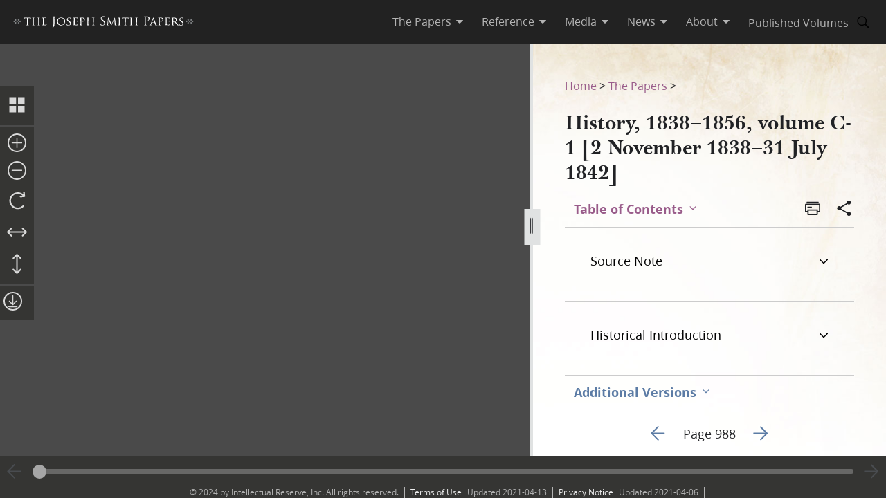

--- FILE ---
content_type: text/html; charset=utf-8
request_url: https://www.josephsmithpapers.org/paper-summary/history-1838-1856-volume-c-1-2-november-1838-31-july-1842/170
body_size: 137644
content:
<!DOCTYPE html><html lang="en"><head><meta charSet="utf-8" data-next-head=""/><meta name="viewport" content="width=device-width, initial-scale=1, minimal-ui minimum-scale=1" data-next-head=""/><title data-next-head="">History, 1838–1856, volume C-1 [2 November 1838–31 July 1842], Page 988</title><meta name="description" content="448Young, Journal, 30 Nov. 1839, p. [20].Comprehensive Works CitedYoung, Brigham. Journals, 1832–187..." data-next-head=""/><meta name="keywords" data-next-head=""/><meta name="author" data-next-head=""/><meta property="og:title" content="History, 1838–1856, volume C-1 [2 November 1838–31 July 1842], Page 988" data-next-head=""/><meta property="og:description" content="448Young, Journal, 30 Nov. 1839, p. [20].Comprehensive Works CitedYoung, Brigham. Journals, 1832–187..." data-next-head=""/><meta property="og:url" id="og-url" content="/paper-summary/history-1838-1856-volume-c-1-2-november-1838-31-july-1842/170" data-next-head=""/><meta property="og:image" id="og-image" content="/bc-jsp/content/jsp/images/7513/7513_cr100-102_mhc-c1_988_thumb.jpg" data-next-head=""/><meta property="og:type" content="non_profit" data-next-head=""/><meta name="referrer" content="origin" data-next-head=""/><script type="text/javascript" src="/ruxitagentjs_ICANVfqru_10327251022105625.js" data-dtconfig="rid=RID_-1610389513|rpid=484068241|domain=josephsmithpapers.org|reportUrl=/rb_bf68908sys|app=ea7c4b59f27d43eb|cuc=aslc5mxn|cssm=n|owasp=1|mel=100000|featureHash=ICANVfqru|dpvc=1|lastModification=1769196115193|tp=500,50,0|rdnt=1|uxrgce=1|srbbv=2|agentUri=/ruxitagentjs_ICANVfqru_10327251022105625.js"></script><link rel="preconnect" href="https://foundry.churchofjesuschrist.org"/><link rel="icon" type="image/icon" href="/images/icons/favicon.ico"/><link rel="preload" href="/_next/static/css/66a056d3198ce20b.css" as="style"/><style></style>
<link rel="stylesheet" href="https://foundry.churchofjesuschrist.org/Foundry/v1/Ensign:Serif:400/css"  /><link rel="stylesheet" href="https://foundry.churchofjesuschrist.org/Foundry/v1/Ensign:Serif:Italic:400/css"  /><link rel="stylesheet" href="https://foundry.churchofjesuschrist.org/Foundry/v1/Ensign:Serif:700/css"  /><link rel="stylesheet" href="https://foundry.churchofjesuschrist.org/Foundry/v1/Ensign:Serif:Italic:700/css"  /><link rel="stylesheet" href="https://foundry.churchofjesuschrist.org/Foundry/v1/Ensign:Sans:300/css"  /><link rel="stylesheet" href="https://foundry.churchofjesuschrist.org/Foundry/v1/Ensign:Sans:Italic:300/css"  /><link rel="stylesheet" href="https://foundry.churchofjesuschrist.org/Foundry/v1/Ensign:Sans:400/css"  /><link rel="stylesheet" href="https://foundry.churchofjesuschrist.org/Foundry/v1/Ensign:Sans:Italic:400/css"  /><link rel="stylesheet" href="https://foundry.churchofjesuschrist.org/Foundry/v1/Ensign:Sans:600/css"  /><link rel="stylesheet" href="https://foundry.churchofjesuschrist.org/Foundry/v1/Ensign:Sans:Italic:600/css"  /><link rel="stylesheet" href="https://foundry.churchofjesuschrist.org/Foundry/v1/Ensign:Sans:700/css"  /><link rel="stylesheet" href="https://foundry.churchofjesuschrist.org/Foundry/v1/Ensign:Sans:Italic:700/css"  />
<style>
@font-face {src:local("Noto Serif");font-family:"Noto Serif";font-style:Normal;font-weight:400;unicode-range:U+9-295,U+2B9-2CB,U+2D8-2DD,U+300-338,U+355,U+361,U+374-3D7,U+400-463,U+472-477,U+490-4C2,U+4CF-525,U+58F,U+1D7D,U+1DC4-1DC7,U+1E00-1EF9,U+2002-2044;ascent-override:80%;size-adjust:96%;}
@font-face {src:local(Georgia);font-family:Georgia;font-style:Normal;font-weight:400;unicode-range:U+9-295,U+2B9-2CB,U+2D8-2DD,U+300-338,U+355,U+361,U+374-3D7,U+400-463,U+472-477,U+490-4C2,U+4CF-525,U+58F,U+1D7D,U+1DC4-1DC7,U+1E00-1EF9,U+2002-2044;ascent-override:70%;size-adjust:104.9%;}
@font-face {src:local("Noto Serif Italic");font-family:"Noto Serif";font-style:Italic;font-weight:400;unicode-range:U+9-295,U+2B9-2CB,U+2D8-2DD,U+300-338,U+355,U+361,U+374-3D7,U+400-463,U+472-477,U+490-4C2,U+4CF-525,U+58F,U+1D7D,U+1DC4-1DC7,U+1E00-1EF9,U+2002-2044;ascent-override:80%;size-adjust:89%;}
@font-face {src:local("Georgia Italic");font-family:Georgia;font-style:Italic;font-weight:400;unicode-range:U+9-295,U+2B9-2CB,U+2D8-2DD,U+300-338,U+355,U+361,U+374-3D7,U+400-463,U+472-477,U+490-4C2,U+4CF-525,U+58F,U+1D7D,U+1DC4-1DC7,U+1E00-1EF9,U+2002-2044;ascent-override:75%;size-adjust:92.7%;}
@font-face {src:local("Noto Serif Bold");font-family:"Noto Serif";font-style:Normal;font-weight:700;unicode-range:U+9-295,U+2B9-2CB,U+2D8-2DD,U+300-338,U+355,U+361,U+374-3D7,U+400-463,U+472-477,U+490-4C2,U+4CF-525,U+58F,U+1D7D,U+1DC4-1DC7,U+1E00-1EF9,U+2002-2044;ascent-override:80%;size-adjust:94%;}
@font-face {src:local("Georgia Bold");font-family:Georgia;font-style:Normal;font-weight:700;unicode-range:U+9-295,U+2B9-2CB,U+2D8-2DD,U+300-338,U+355,U+361,U+374-3D7,U+400-463,U+472-477,U+490-4C2,U+4CF-525,U+58F,U+1D7D,U+1DC4-1DC7,U+1E00-1EF9,U+2002-2044;ascent-override:75%;size-adjust:94.4%;}
@font-face {src:local("Noto Serif Bold Italic");font-family:"Noto Serif";font-style:Italic;font-weight:700;unicode-range:U+9-295,U+2B9-2CB,U+2D8-2DD,U+300-338,U+355,U+361,U+374-3D7,U+400-463,U+472-477,U+490-4C2,U+4CF-525,U+58F,U+1D7D,U+1DC4-1DC7,U+1E00-1EF9,U+2002-2044;ascent-override:85%;size-adjust:88%;}
@font-face {src:local("Georgia Bold Italic");font-family:Georgia;font-style:Italic;font-weight:700;unicode-range:U+9-295,U+2B9-2CB,U+2D8-2DD,U+300-338,U+355,U+361,U+374-3D7,U+400-463,U+472-477,U+490-4C2,U+4CF-525,U+58F,U+1D7D,U+1DC4-1DC7,U+1E00-1EF9,U+2002-2044;ascent-override:77%;size-adjust:85.8%;}
@font-face {src:local(Roboto);font-family:Roboto;font-style:Normal;font-weight:300;unicode-range:U+9-295,U+2B9-2CB,U+2D8-2DD,U+300-338,U+355,U+361,U+374-3D7,U+400-463,U+472-477,U+490-4C2,U+4CF-525,U+58F,U+1D7D,U+1DC4-1DC7,U+1E00-1EF9,U+2002-2044;ascent-override:104%;}
@font-face {src:local("Roboto Italic");font-family:Roboto;font-style:Italic;font-weight:300;unicode-range:U+9-295,U+2B9-2CB,U+2D8-2DD,U+300-338,U+355,U+361,U+374-3D7,U+400-463,U+472-477,U+490-4C2,U+4CF-525,U+58F,U+1D7D,U+1DC4-1DC7,U+1E00-1EF9,U+2002-2044;ascent-override:102%;size-adjust:97.5%;}
@font-face {src:local("Arial Italic");font-family:Arial;font-style:Italic;font-weight:300;unicode-range:U+9-295,U+2B9-2CB,U+2D8-2DD,U+300-338,U+355,U+361,U+374-3D7,U+400-463,U+472-477,U+490-4C2,U+4CF-525,U+58F,U+1D7D,U+1DC4-1DC7,U+1E00-1EF9,U+2002-2044;ascent-override:104%;size-adjust:95%;}
@font-face {src:local(Roboto);font-family:Roboto;font-style:Normal;font-weight:400;unicode-range:U+9-295,U+2B9-2CB,U+2D8-2DD,U+300-338,U+355,U+361,U+374-3D7,U+400-463,U+472-477,U+490-4C2,U+4CF-525,U+58F,U+1D7D,U+1DC4-1DC7,U+1E00-1EF9,U+2002-2044;size-adjust:104%;}
@font-face {src:local(Arial);font-family:Arial;font-style:Normal;font-weight:400;unicode-range:U+9-295,U+2B9-2CB,U+2D8-2DD,U+300-338,U+355,U+361,U+374-3D7,U+400-463,U+472-477,U+490-4C2,U+4CF-525,U+58F,U+1D7D,U+1DC4-1DC7,U+1E00-1EF9,U+2002-2044;ascent-override:93%;size-adjust:105%;}
@font-face {src:local("Roboto Italic");font-family:Roboto;font-style:Italic;font-weight:400;unicode-range:U+9-295,U+2B9-2CB,U+2D8-2DD,U+300-338,U+355,U+361,U+374-3D7,U+400-463,U+472-477,U+490-4C2,U+4CF-525,U+58F,U+1D7D,U+1DC4-1DC7,U+1E00-1EF9,U+2002-2044;size-adjust:103.5%;}
@font-face {src:local("Arial Italic");font-family:Arial;font-style:Italic;font-weight:400;unicode-range:U+9-295,U+2B9-2CB,U+2D8-2DD,U+300-338,U+355,U+361,U+374-3D7,U+400-463,U+472-477,U+490-4C2,U+4CF-525,U+58F,U+1D7D,U+1DC4-1DC7,U+1E00-1EF9,U+2002-2044;ascent-override:97%;}
@font-face {src:local(Roboto);font-family:Roboto;font-style:Normal;font-weight:600;unicode-range:U+9-295,U+2B9-2CB,U+2D8-2DD,U+300-338,U+355,U+361,U+374-3D7,U+400-463,U+472-477,U+490-4C2,U+4CF-525,U+58F,U+1D7D,U+1DC4-1DC7,U+1E00-1EF9,U+2002-2044;ascent-override:96%;size-adjust:110%;}
@font-face {src:local(Arial);font-family:Arial;font-style:Normal;font-weight:600;unicode-range:U+9-295,U+2B9-2CB,U+2D8-2DD,U+300-338,U+355,U+361,U+374-3D7,U+400-463,U+472-477,U+490-4C2,U+4CF-525,U+58F,U+1D7D,U+1DC4-1DC7,U+1E00-1EF9,U+2002-2044;ascent-override:93%;size-adjust:109%;}
@font-face {src:local("Roboto Italic");font-family:Roboto;font-style:Italic;font-weight:600;unicode-range:U+9-295,U+2B9-2CB,U+2D8-2DD,U+300-338,U+355,U+361,U+374-3D7,U+400-463,U+472-477,U+490-4C2,U+4CF-525,U+58F,U+1D7D,U+1DC4-1DC7,U+1E00-1EF9,U+2002-2044;ascent-override:96%;size-adjust:105.5%;}
@font-face {src:local("Arial Italic");font-family:Arial;font-style:Italic;font-weight:600;unicode-range:U+9-295,U+2B9-2CB,U+2D8-2DD,U+300-338,U+355,U+361,U+374-3D7,U+400-463,U+472-477,U+490-4C2,U+4CF-525,U+58F,U+1D7D,U+1DC4-1DC7,U+1E00-1EF9,U+2002-2044;ascent-override:95%;size-adjust:103%;}
@font-face {src:local("Roboto Bold");font-family:Roboto;font-style:Normal;font-weight:700;unicode-range:U+9-295,U+2B9-2CB,U+2D8-2DD,U+300-338,U+355,U+361,U+374-3D7,U+400-463,U+472-477,U+490-4C2,U+4CF-525,U+58F,U+1D7D,U+1DC4-1DC7,U+1E00-1EF9,U+2002-2044;ascent-override:94%;size-adjust:112%;}
@font-face {src:local("Arial Bold");font-family:Arial;font-style:Normal;font-weight:700;unicode-range:U+9-295,U+2B9-2CB,U+2D8-2DD,U+300-338,U+355,U+361,U+374-3D7,U+400-463,U+472-477,U+490-4C2,U+4CF-525,U+58F,U+1D7D,U+1DC4-1DC7,U+1E00-1EF9,U+2002-2044;ascent-override:95%;size-adjust:104%;}
@font-face {src:local("Roboto Bold Italic");font-family:Roboto;font-style:Italic;font-weight:700;unicode-range:U+9-295,U+2B9-2CB,U+2D8-2DD,U+300-338,U+355,U+361,U+374-3D7,U+400-463,U+472-477,U+490-4C2,U+4CF-525,U+58F,U+1D7D,U+1DC4-1DC7,U+1E00-1EF9,U+2002-2044;ascent-override:96%;size-adjust:108%;}
@font-face {src:local("Arial Bold Italic");font-family:Arial;font-style:Italic;font-weight:700;unicode-range:U+9-295,U+2B9-2CB,U+2D8-2DD,U+300-338,U+355,U+361,U+374-3D7,U+400-463,U+472-477,U+490-4C2,U+4CF-525,U+58F,U+1D7D,U+1DC4-1DC7,U+1E00-1EF9,U+2002-2044;ascent-override:98%;}</style><link rel="stylesheet" href="https://foundry.churchofjesuschrist.org/Foundry/v1/Zoram:Sans:None/css"/><link rel="stylesheet" href="https://foundry.churchofjesuschrist.org/Foundry/v1/McKay:Serif:None/css"/><link rel="stylesheet" href="/_next/static/css/66a056d3198ce20b.css" data-n-g=""/><noscript data-n-css=""></noscript><script defer="" noModule="" src="/_next/static/chunks/polyfills-42372ed130431b0a.js"></script><script src="/_next/static/chunks/webpack-3c491730c2fd1ee0.js" defer=""></script><script src="/_next/static/chunks/framework-c69a8f70cb7ff94b.js" defer=""></script><script src="/_next/static/chunks/main-2988c0aec06adcb9.js" defer=""></script><script src="/_next/static/chunks/pages/_app-06428bfdacb31f2a.js" defer=""></script><script src="/_next/static/chunks/9719-a6e0e40152d06e8d.js" defer=""></script><script src="/_next/static/chunks/8811-e27c41b253af0b66.js" defer=""></script><script src="/_next/static/chunks/9994-31e6f9aafebe39da.js" defer=""></script><script src="/_next/static/chunks/3705-d884348daa68936e.js" defer=""></script><script src="/_next/static/chunks/5445-ab7874f60bc5f0cc.js" defer=""></script><script src="/_next/static/chunks/1182-c75c5d6f842d09bb.js" defer=""></script><script src="/_next/static/chunks/504-4bd855f8ccb306b2.js" defer=""></script><script src="/_next/static/chunks/8335-8aa3ab97d47e492d.js" defer=""></script><script src="/_next/static/chunks/pages/paper-summary/%5Buri%5D/%5Bpage%5D-2d2d43a774e4aae8.js" defer=""></script><script src="/_next/static/jSKXRWNkMS_J5fVcWrZlx/_buildManifest.js" defer=""></script><script src="/_next/static/jSKXRWNkMS_J5fVcWrZlx/_ssgManifest.js" defer=""></script><style data-styled="" data-styled-version="6.1.19">*{box-sizing:border-box;}/*!sc*/
* ::-moz-focus-inner{border:none;}/*!sc*/
* :-moz-focusring{outline-offset:2px;}/*!sc*/
* :focus{outline-offset:2px;}/*!sc*/
* :focus:not(:focus-visible){outline:0;}/*!sc*/
*:before,*:after{box-sizing:border-box;}/*!sc*/
html{font:normal normal 400 100%/1.4 "Ensign:Sans",Arial,"noto sans",sans-serif;text-size-adjust:100%;text-rendering:optimizeLegibility;-webkit-font-smoothing:antialiased;}/*!sc*/
body{color:#212225;margin:0;}/*!sc*/
a{background-color:transparent;color:#157493;text-decoration:underline;}/*!sc*/
a:active,a:hover{color:#212225;text-decoration-color:#20abd7;}/*!sc*/
abbr[title]{border-block-end:1px dotted;}/*!sc*/
mark{background:#ffb81c;}/*!sc*/
code,kbd,pre,samp{font-family:Courier,"Courier New",monospace;}/*!sc*/
pre{overflow:auto;}/*!sc*/
code{white-space:pre-wrap;}/*!sc*/
data-styled.g1[id="sc-global-lhZrML1"]{content:"sc-global-lhZrML1,"}/*!sc*/
.jiGpZo{padding:var(--size6) var(--size12);background-color:var(--white20);cursor:pointer;transition:background-color,color 300ms;}/*!sc*/
@media (min-width:1100px){.jiGpZo{min-width:9.375rem;max-width:15.3125rem;width:auto;background-color:var(--white);}}/*!sc*/
.jiGpZo{font-size:var(--size16);text-decoration:none;color:var(--dark-grey80);}/*!sc*/
.jiGpZo:hover{transition:background-color 300ms,color 300ms;background-color:var(--white10);color:var(--purple10);}/*!sc*/
data-styled.g2[id="sc-7efd81af-0"]{content:"jiGpZo,"}/*!sc*/
.dGlcuT{min-width:var(--size27);max-width:var(--size27);height:var(--size27);}/*!sc*/
data-styled.g4[id="sc-hvigdm"]{content:"dGlcuT,"}/*!sc*/
.hoszZW{min-width:2rem;max-width:2rem;height:2rem;}/*!sc*/
data-styled.g22[id="sc-dNdcvo"]{content:"hoszZW,"}/*!sc*/
.ilgYkB{min-width:1.5rem;max-width:1.5rem;height:1.5rem;}/*!sc*/
data-styled.g24[id="sc-gGKoUb"]{content:"ilgYkB,"}/*!sc*/
.hJgPig{min-width:1em;max-width:1em;height:1em;}/*!sc*/
data-styled.g82[id="sc-KsiuK"]{content:"hJgPig,"}/*!sc*/
.cHhIQM{min-width:var(--size30);max-width:var(--size30);height:var(--size30);}/*!sc*/
.ddqkLr{min-width:1em;max-width:1em;height:1em;}/*!sc*/
data-styled.g100[id="sc-jkvfRO"]{content:"cHhIQM,ddqkLr,"}/*!sc*/
.juHGBd{min-width:var(--size27);max-width:var(--size27);height:var(--size27);}/*!sc*/
data-styled.g129[id="sc-dMmcxd"]{content:"juHGBd,"}/*!sc*/
.kPtaTC{min-width:2rem;max-width:2rem;height:2rem;}/*!sc*/
data-styled.g161[id="sc-eBIPcU"]{content:"kPtaTC,"}/*!sc*/
.dUHQor{min-width:var(--size33);max-width:var(--size33);height:var(--size33);}/*!sc*/
data-styled.g170[id="sc-grtcIc"]{content:"dUHQor,"}/*!sc*/
.bSHwQo{min-width:15px;max-width:15px;height:15px;}/*!sc*/
data-styled.g240[id="sc-lgxuYe"]{content:"bSHwQo,"}/*!sc*/
.enROOz{min-width:var(--size27);max-width:var(--size27);height:var(--size27);}/*!sc*/
data-styled.g244[id="sc-cxZNbP"]{content:"enROOz,"}/*!sc*/
.jIzzbq{min-width:var(--size28);max-width:var(--size28);height:var(--size28);}/*!sc*/
data-styled.g290[id="sc-kaCbt"]{content:"jIzzbq,"}/*!sc*/
.bAbhOc{min-width:var(--size33);max-width:var(--size33);height:var(--size33);}/*!sc*/
data-styled.g319[id="sc-fCgucg"]{content:"bAbhOc,"}/*!sc*/
.cChfil{min-width:1.375rem;max-width:1.375rem;height:1.375rem;}/*!sc*/
data-styled.g328[id="sc-gTHhkw"]{content:"cChfil,"}/*!sc*/
.gozjap{min-width:var(--size28);max-width:var(--size28);height:var(--size28);}/*!sc*/
[dir="rtl"] .gozjap,.gozjap[dir="rtl"]{-webkit-transform:scaleX(-1);-moz-transform:scaleX(-1);-ms-transform:scaleX(-1);transform:scaleX(-1);}/*!sc*/
data-styled.g335[id="sc-efcRga"]{content:"gozjap,"}/*!sc*/
.fMTfVs{min-width:var(--size33);max-width:var(--size33);height:var(--size33);}/*!sc*/
data-styled.g435[id="sc-kQNkrB"]{content:"fMTfVs,"}/*!sc*/
.icstka{min-width:var(--size33);max-width:var(--size33);height:var(--size33);}/*!sc*/
data-styled.g436[id="sc-hUszLA"]{content:"icstka,"}/*!sc*/
.dSEuGb{box-sizing:border-box;display:inline;transition:color,fill 300ms ease;}/*!sc*/
data-styled.g437[id="sc-590aa1d2-0"]{content:"dSEuGb,"}/*!sc*/
.kruOFa{display:flex;margin:0;padding:0 var(--size10);user-select:none;cursor:pointer;text-decoration:none;color:var(--light-grey20);transition:color 300ms ease;text-decoration-style:solid;}/*!sc*/
.kruOFa path{transition:fill 300ms ease;fill:var(--light-grey20);}/*!sc*/
.kruOFa :hover{transition:color 300ms ease;color:var(--white);}/*!sc*/
.kruOFa :hover path{transition:fill 300ms ease;fill:var(--white);}/*!sc*/
@media (max-width:1100px){.kruOFa{color:var(--dark-grey);font-size:var(--size16);width:100%;background-color:var(--white);padding:var(--size4) var(--size12);border-bottom:var(--size1) solid var(--light-grey20);}.kruOFa path{fill:transparent;}.kruOFa :hover{color:inherit;}.kruOFa :hover path{fill:transparent;}}/*!sc*/
data-styled.g438[id="sc-590aa1d2-1"]{content:"kruOFa,"}/*!sc*/
.gBmDAF{display:flex;flex-direction:column;}/*!sc*/
data-styled.g439[id="sc-590aa1d2-2"]{content:"gBmDAF,"}/*!sc*/
.dfiXYr{height:auto;font-size:1.1rem;position:absolute;background-color:var(--white);border-radius:var(--size2);z-index:110;overflow:hidden;box-shadow:0 var(--size8) var(--size16) 0 rgb(0 0 0 / 20%);transition:ease 300ms;visibility:hidden;}/*!sc*/
@media (max-width:1100px){.dfiXYr{position:relative;font-size:var(--size16);box-shadow:none;border-bottom:var(--size1) solid var(--light-grey20);}}/*!sc*/
data-styled.g440[id="sc-590aa1d2-3"]{content:"dfiXYr,"}/*!sc*/
.gXhNLj{box-sizing:border-box;display:inline;user-select:none;cursor:pointer;}/*!sc*/
.gXhNLj a{transition:color 300ms ease;padding:0 var(--size10);margin:0;text-decoration:none;}/*!sc*/
.gXhNLj a,.gXhNLj a:visited{color:var(--light-grey20);}/*!sc*/
.gXhNLj :hover a{transition:color 300ms ease;color:var(--white);}/*!sc*/
@media (max-width:1100px){.gXhNLj{display:flex;font-size:var(--size16);width:100%;background-color:var(--white);padding:var(--size5) 0;border-bottom:var(--size1) solid var(--light-grey20);}.gXhNLj a{color:var(--dark-grey);}.gXhNLj :hover a{color:var(--dark-grey);}}/*!sc*/
data-styled.g441[id="sc-7114c984-0"]{content:"gXhNLj,"}/*!sc*/
.bmemWi{position:absolute;top:-40px;left:0;background:#000;color:#fff;padding:8px;z-index:1000;text-decoration:none;}/*!sc*/
.bmemWi:focus{top:0;}/*!sc*/
data-styled.g443[id="sc-bd2f6c2-0"]{content:"bmemWi,"}/*!sc*/
.ieinye{display:flex;justify-content:space-between;align-items:center;background-color:var(--dark-grey80);height:4rem;width:100%;padding:0 var(--size12);line-height:1.35rem;position:fixed;top:0;z-index:300;}/*!sc*/
data-styled.g445[id="sc-2c8bce99-0"]{content:"ieinye,"}/*!sc*/
.fUfxwA{margin-left:-0.5rem;height:var(--size18);align-items:center;}/*!sc*/
.fUfxwA svg{height:var(--size18);width:18.1875rem;color:var(--white);fill:var(--white);}/*!sc*/
@media (max-width:420px){.fUfxwA{align-items:flex-start;margin-left:0;margin-right:0;width:4.375rem;}.fUfxwA svg{width:4.375rem;}}/*!sc*/
data-styled.g446[id="sc-2c8bce99-1"]{content:"fUfxwA,"}/*!sc*/
.ivGzYb{display:flex;justify-content:stretch;flex-direction:row;align-items:center;margin-left:auto;max-width:100%;}/*!sc*/
data-styled.g447[id="sc-2c8bce99-2"]{content:"ivGzYb,"}/*!sc*/
.ceMOoa{width:100%;position:fixed;z-index:100;background-color:white;}/*!sc*/
data-styled.g448[id="sc-2c8bce99-3"]{content:"ceMOoa,"}/*!sc*/
.bVpCFA .nav-search{width:var(--size32);height:var(--size32);display:flex;align-items:center;border:none;overflow:hidden;border-radius:var(--size24);color:var(--light-grey20);fill:var(--light-grey20);transition:fill,background-color 250ms ease;}/*!sc*/
.bVpCFA .nav-search span{flex-direction:row;}/*!sc*/
.bVpCFA .nav-search span svg{margin:var(--size5);display:flex;align-items:center;width:var(--size22);}/*!sc*/
.bVpCFA .nav-search :hover{color:var(--white);transition:color,background-color 250ms ease;background-color:var(--dark-grey);}/*!sc*/
.bVpCFA .nav-search :hover span svg{background-color:var(--dark-grey);color:var(--white);}/*!sc*/
.bVpCFA .nav-search-open{background-color:var(--white);color:var(--dark-grey80);border-radius:0 var(--size4) var(--size4) 0;border:var(--size1) solid var(--dark-grey80);border-left:none;}/*!sc*/
.bVpCFA .nav-search-open :hover{transition:none;background-color:var(--white);color:var(--dark-grey80);}/*!sc*/
.bVpCFA .nav-search-open :hover span{background-color:var(--white);}/*!sc*/
.bVpCFA .nav-search-open :hover span svg{background-color:var(--white);color:var(--dark-grey80);}/*!sc*/
.bVpCFA .nav-search-open :hover span svg path{color:var(--dark-grey80);background-color:var(--white);}/*!sc*/
data-styled.g450[id="sc-2c8bce99-5"]{content:"bVpCFA,"}/*!sc*/
.gUCIMI{position:absolute;width:1px;height:1px;padding:0;margin:-1px;overflow:hidden;clip:rect(0 0 0 0);white-space:nowrap;border:0;}/*!sc*/
data-styled.g451[id="sc-2c8bce99-6"]{content:"gUCIMI,"}/*!sc*/
.dPyGQb{width:33%;}/*!sc*/
@media (max-width:800px){.dPyGQb{display:flex;width:100%;flex-direction:column;margin-bottom:var(--size20);text-align:left;align-items:flex-start;}}/*!sc*/
data-styled.g452[id="sc-a763d7fb-0"]{content:"dPyGQb,"}/*!sc*/
.kHPsNy{background-color:var(--dark-grey30);width:100%;max-width:100vw;position:relative;z-index:99;display:flex;justify-content:center;align-content:center;justify-items:center;height:var(--size16);font-size:var(--size12);overflow:hidden;}/*!sc*/
@media screen and (min-width:800px){.kHPsNy{position:absolute;left:0;right:0;bottom:0;}}/*!sc*/
@media screen and (max-width:800px){.kHPsNy{height:auto;}}/*!sc*/
.kHPsNy div{width:auto;}/*!sc*/
.kHPsNy div p{color:var(--light-grey20);margin:0 var(--size10);}/*!sc*/
.kHPsNy a{transition:color 300ms;margin:0 var(--size8) 0 0;}/*!sc*/
.kHPsNy a :hover{color:var(--white);text-decoration-color:var(--white);}/*!sc*/
data-styled.g459[id="sc-a763d7fb-7"]{content:"kHPsNy,"}/*!sc*/
.fTQOvt{width:100%;display:flex;justify-content:center;min-width:150px;}/*!sc*/
@media (max-width:800px){.fTQOvt{margin-top:0;}}/*!sc*/
data-styled.g460[id="sc-a763d7fb-8"]{content:"fTQOvt,"}/*!sc*/
.cBpJDT{width:100%;text-align:left;text-align:center;}/*!sc*/
@media (min-width:1240px){.cBpJDT{width:1240px;}}/*!sc*/
.cBpJDT p{font-size:var(--size12);width:100%;margin:var(--size2) 0;}/*!sc*/
.cBpJDT a{color:var(--white30);}/*!sc*/
.cBpJDT #consent_blackbar{z-index:200;}/*!sc*/
data-styled.g461[id="sc-a763d7fb-9"]{content:"cBpJDT,"}/*!sc*/
.doGNIR{display:flex;width:100%;flex-direction:column;align-items:center;margin-bottom:0;}/*!sc*/
data-styled.g462[id="sc-a763d7fb-10"]{content:"doGNIR,"}/*!sc*/
.bXcmdD span{position:relative;align-content:center;align-items:center;}/*!sc*/
.bXcmdD span span{margin:0 var(--size8);border-left:var(--light-grey20) var(--size1) solid;display:inline;height:var(--size5);}/*!sc*/
data-styled.g463[id="sc-a763d7fb-11"]{content:"bXcmdD,"}/*!sc*/
.igxaqf{display:block;padding-top:var(--size64);}/*!sc*/
@media screen and (min-width:1000px){.igxaqf{overflow-y:hidden;}}/*!sc*/
@media screen and (max-width:1100px){.igxaqf >div:nth-child(1){display:flex;}.igxaqf >div:nth-child(1)>div:nth-child(1){max-width:100%;}}/*!sc*/
@media print{.igxaqf{padding-top:0;}.igxaqf .jsp-header{display:none;}.igxaqf .jsp-footer{position:static;bottom:0;opacity:1;z-index:500;}.igxaqf *{text-shadow:none!important;box-shadow:none!important;}.igxaqf #site-content >div{height:100%;}.igxaqf a,.igxaqf a:visited{text-decoration:none;}.igxaqf abbr[title]:after{content:" (" attr(title) ")";}.igxaqf a[href^="javascript:"]:after,.igxaqf a[href^="#"]:after{content:"";}.igxaqf pre,.igxaqf blockquote{border:1px solid #999;break-inside:avoid;}.igxaqf thead{display:table-header-group;}.igxaqf tr,.igxaqf img{break-inside:avoid;}.igxaqf img{max-width:100%!important;}.igxaqf p,.igxaqf h2,.igxaqf h3{orphans:3;widows:3;}.igxaqf h2,.igxaqf h3{break-after:avoid;}.igxaqf #DraggableSplitView >div{display:none;}.igxaqf #DraggableSplitView >div:last-child{display:unset;}}/*!sc*/
data-styled.g466[id="sc-75d96510-0"]{content:"igxaqf,"}/*!sc*/
.bbhkjx{margin:0;padding:0;font-size:1rem;list-style:none;font-family:var(--ZoramSerif);line-height:var(--size26);}/*!sc*/
@media screen and (max-width:500px){.bbhkjx{font-size:var(--size12);margin:-3px 0;}}/*!sc*/
data-styled.g468[id="sc-e7f17503-0"]{content:"bbhkjx,"}/*!sc*/
.lbXlGW{display:inline-block;padding:var(--size10) 0 0;line-height:var(--size26);}/*!sc*/
.lbXlGW a{-webkit-transition:color 300ms ease;transition:color 300ms ease;color:var(--purple);-webkit-text-decoration:none;text-decoration:none;line-height:var(--size26);}/*!sc*/
.lbXlGW a :hover{color:var(--purple10);}/*!sc*/
data-styled.g469[id="sc-e7f17503-1"]{content:"lbXlGW,"}/*!sc*/
.iJmBUO{height:auto;white-space:inherit;max-width:100px;}/*!sc*/
.iJmBUO p,.iJmBUO a,.iJmBUO span,.iJmBUO aside,.iJmBUO div,.iJmBUO{font-family:var(--McKay);font-size:var(--size18);line-height:var(--size26);}/*!sc*/
.iJmBUO .unicode svg{max-width:32px;max-height:18px;}/*!sc*/
.iJmBUO .anonymous-block{color:var(--black);font-style:italic;text-align:center;}/*!sc*/
.iJmBUO .bold{font-weight:700;}/*!sc*/
.iJmBUO .center{text-align:center;}/*!sc*/
.iJmBUO .clear{clear:both;}/*!sc*/
.iJmBUO .deleted{-webkit-text-decoration:line-through;text-decoration:line-through;}/*!sc*/
.iJmBUO .floating-text{margin:var(--size15) var(--size25);display:block;}/*!sc*/
.iJmBUO .forced-line-break .floating-text{margin-right:0;}/*!sc*/
.iJmBUO .wasptag{text-indent:var(--size22);}/*!sc*/
.iJmBUO .cit{display:block;margin:15px 25px;}/*!sc*/
.iJmBUO .cit>div{margin-left:40px;}/*!sc*/
.iJmBUO .noindent{text-indent:0;}/*!sc*/
.iJmBUO .hangindent{text-indent:-20px;margin-left:20px;}/*!sc*/
.iJmBUO .icon-glyph{font-family:"Italianno",sans-serif;font-size:15px;}/*!sc*/
.iJmBUO .icon-email:before{font-family:Gideon,serif;content:"✉";font-weight:normal;font-style:normal;}/*!sc*/
.iJmBUO .blockquote{padding-left:var(--size64);padding-right:74px;}/*!sc*/
.iJmBUO .indent{text-indent:22px;}/*!sc*/
.iJmBUO .indent .wasptag{margin:0;text-indent:22px;color:#333333;}/*!sc*/
.iJmBUO .indent1{text-indent:22px;clear:right;}/*!sc*/
.iJmBUO .indent2{text-indent:44px;clear:right;}/*!sc*/
.iJmBUO .indent3{text-indent:66px;clear:right;}/*!sc*/
.iJmBUO .source-note-summary,.iJmBUO .italic,.iJmBUO .title{font-style:italic;}/*!sc*/
.iJmBUO .source-note-summary .popup-content,.iJmBUO .italic .popup-content,.iJmBUO .title .popup-content{font-style:initial;}/*!sc*/
.iJmBUO span.source-note-summary .italic{font-style:normal;}/*!sc*/
.iJmBUO .source-note-summary .title,.iJmBUO .italic .title{font-style:normal;}/*!sc*/
.iJmBUO .normal{font-style:normal;}/*!sc*/
.iJmBUO .right{text-align:right;}/*!sc*/
.iJmBUO .small-caps{font-variant:small-caps;}/*!sc*/
.iJmBUO .shading{background-color:#cbcccb;}/*!sc*/
.iJmBUO .superscript{font-size:x-small;vertical-align:super;line-height:var(--size6);}/*!sc*/
.iJmBUO .superscript>span{font-size:x-small;}/*!sc*/
.iJmBUO .underscore{-webkit-text-decoration:underline;text-decoration:underline;}/*!sc*/
.iJmBUO .uppercase{text-transform:uppercase;}/*!sc*/
.iJmBUO .hide-this{display:none;}/*!sc*/
.iJmBUO .dash{font-family:Arial,Helvetica,sans-serif;}/*!sc*/
.iJmBUO div.indent .blockquote .wasptag{color:#333!important;}/*!sc*/
.iJmBUO .journal-entry-divider{margin:1em 0;}/*!sc*/
.iJmBUO .anonymous-block,.iJmBUO .anonymous-block-p>a{font-style:italic;}/*!sc*/
.iJmBUO .anonymous-block-p{margin-top:15px;}/*!sc*/
.iJmBUO .josephswriting{font-weight:700;}/*!sc*/
.iJmBUO .bottom_0{margin-bottom:0;}/*!sc*/
.iJmBUO .bottom_1{margin-bottom:1em;}/*!sc*/
.iJmBUO .bottom_2{margin-bottom:2em;}/*!sc*/
.iJmBUO .bottom_3{margin-bottom:3em;}/*!sc*/
.iJmBUO .popup-wrapper{scroll-snap-margin-top:64px;scroll-margin-top:64px;position:relative;display:inline;white-space:nowrap;text-indent:0;}/*!sc*/
.iJmBUO .popup-wrapper:has(#active-popup){z-index:101!important;}/*!sc*/
.iJmBUO aside{display:inline;}/*!sc*/
.iJmBUO .editorial-note-static{box-sizing:border-box;font-family:var(--Zoram);border:1px solid #ccc;background:#fff;font-size:var(--size10);top:-9px;position:relative;line-height:var(--size17);margin-right:var(--size1);font-weight:400;padding:2px 4px 2px 3px;-webkit-text-decoration:none;text-decoration:none;}/*!sc*/
.iJmBUO .editorial-note-static>span,.iJmBUO a.editorial-note-static span{font-size:var(--size10)!important;-webkit-text-decoration:none!important;text-decoration:none!important;color:var(--blue20);cursor:pointer;font-family:var(--Zoram);overflow-wrap:break-word;white-space:nowrap;padding:0;pointer-events:none;}/*!sc*/
.iJmBUO .editorial-note-static:after{content:"";position:absolute;border-width:0 6px 6px 0;border-style:solid;border-color:#ccc #fff;top:-1px;right:-1px;}/*!sc*/
.iJmBUO .line-break{border-right:var(--size1) dashed #6f6053;margin-right:var(--size6);}/*!sc*/
.iJmBUO .staticPopup{cursor:pointer;}/*!sc*/
.iJmBUO .staticPopup:focus{-webkit-text-decoration:underline;text-decoration:underline;}/*!sc*/
.iJmBUO .popup-content{all:initial;box-sizing:border-box;display:none;position:fixed;background-color:#fff;border:var(--size1) solid black;border-radius:var(--size2);z-index:10;box-shadow:0 var(--size6) var(--size10) 0 rgba(0,0,0,0.3);overflow:hidden;text-align:left;color:#333;word-wrap:break-word;width:100vw;top:unset;left:unset;bottom:unset;right:unset;font-size:1rem!important;font-weight:normal!important;font-family:var(--McKay)!important;margin:0;}/*!sc*/
@media screen and (min-width:1000px){.iJmBUO .popup-content{top:24px;width:320px;}}/*!sc*/
@media screen and (min-width:800px) and (max-width:999px){.iJmBUO .popup-content{max-height:50vh;width:100%;left:0;right:0;bottom:0;z-index:250;}}/*!sc*/
@media not screen and (min-width:800px){.iJmBUO .popup-content{max-height:360px;width:100%;left:0;right:0;bottom:0;z-index:250;}@media screen and (max-height:700px){.iJmBUO .popup-content{max-height:33%;}}}/*!sc*/
.iJmBUO .popup-content hr:last-child{display:none;}/*!sc*/
.iJmBUO .popup-content .popup-header{width:100%;background:#333;color:#fff;padding:var(--size8) 0 var(--size8) var(--size15);font-size:var(--size18);font-family:var(--McKay);display:-webkit-box;display:-webkit-flex;display:-ms-flexbox;display:flex;-webkit-box-pack:justify;-webkit-justify-content:space-between;justify-content:space-between;-webkit-align-items:center;-webkit-box-align:center;-ms-flex-align:center;align-items:center;margin:0;}/*!sc*/
@media not screen and (min-height:700px){.iJmBUO .popup-content .popup-header{height:40px;padding:var(--size4) 0 var(--size4) var(--size15);}}/*!sc*/
.iJmBUO .popup-content .popup-header button{background-color:transparent;border:none;padding:4.5px var(--size15);font-size:1rem;}/*!sc*/
.iJmBUO .popup-content .popup-header div{display:-webkit-box;display:-webkit-flex;display:-ms-flexbox;display:flex;-webkit-align-items:center;-webkit-box-align:center;-ms-flex-align:center;align-items:center;}/*!sc*/
.iJmBUO .popup-content .note-data{max-height:310px;overflow:auto;padding:0 var(--size15) var(--size15);display:block;font-size:1rem;line-height:var(--size27);font-family:var(--McKay);margin:0;}/*!sc*/
@media only screen and (max-height:700px){.iJmBUO .popup-content .note-data{max-height:150px;}}/*!sc*/
@media only screen and (max-height:600px){.iJmBUO .popup-content .note-data{max-height:80px;}}/*!sc*/
.iJmBUO .popup-content>span.note-data{display:inline;padding:0;}/*!sc*/
.iJmBUO .note-data>*{font-size:1rem;}/*!sc*/
.iJmBUO .popup-content .note-data p,.iJmBUO .popup-content .note-data div,.iJmBUO .popup-content .note-data a,.iJmBUO .popup-content .note-data span,.iJmBUO .popup-content .note-data *{font-size:1rem;line-height:var(--size27);font-family:var(--McKay);display:inline;padding:0px;}/*!sc*/
.iJmBUO .popup-content .note-data p,.iJmBUO .popup-content .note-data div{display:inline-block;width:100%;margin-bottom:0;text-indent:0;}/*!sc*/
.iJmBUO .popup-content .note-data .source-note>p{margin-top:revert;}/*!sc*/
.iJmBUO span.toe-note{top:-0.5em;font-size:75%;line-height:0;position:relative;vertical-align:baseline;font-style:italic;font-family:var(--McKay);}/*!sc*/
.iJmBUO sub,.iJmBUO sup{font-size:75%!important;line-height:0;position:relative;vertical-align:baseline;}/*!sc*/
.iJmBUO sup{top:-0.5em;}/*!sc*/
.iJmBUO sub{bottom:-0.25em;}/*!sc*/
.iJmBUO a{-webkit-transition:color 300ms ease;transition:color 300ms ease;color:var(--blue20);-webkit-text-decoration:none;text-decoration:none;white-space:break-spaces;}/*!sc*/
.iJmBUO a:hover{color:var(--purple10);}/*!sc*/
.iJmBUO .note-data>*{font-size:var(--size16);}/*!sc*/
.iJmBUO .line-break{border-right:var(--size1) dashed #6f6053;margin-right:var(--size6);}/*!sc*/
.iJmBUO .line-break.hyphenate{margin-left:var(--size6);}/*!sc*/
.iJmBUO:not(.breakLines) .line-break.hyphenate{border:0;margin:0;display:inline;}/*!sc*/
.iJmBUO:not(.breakLines) .line-break.hyphenate:before{content:"-";}/*!sc*/
.iJmBUO:not(.breakLines) .line-break.hyphenate:after{content:"A";white-space:pre;}/*!sc*/
.iJmBUO table{overflow-x:visible;display:block;}/*!sc*/
.iJmBUO table td{width:auto!important;padding:0 6px;}/*!sc*/
.iJmBUO .horizontal-scroll{display:block;}/*!sc*/
@media screen and (min-width:1000px){.iJmBUO .horizontal-scroll{max-width:70vw;}}/*!sc*/
.iJmBUO .horizontal-scroll .bar-outer{display:block;overflow-x:auto;max-height:20px;overflow-y:clip;}/*!sc*/
.iJmBUO .horizontal-scroll .bar-outer .bar{padding-top:1px;}/*!sc*/
.iJmBUO .horizontal-scroll .content{margin-bottom:20px;min-width:10%;box-sizing:border-box;width:100%;}/*!sc*/
.iJmBUO .horizontal-scroll .content table{border-collapse:collapse;display:table;}/*!sc*/
.iJmBUO .continuation{text-indent:initial;}/*!sc*/
@media print{.iJmBUO table{overflow-x:visible;display:table;}}/*!sc*/
.kJvjwH{height:auto;white-space:nowrap;max-width:100px;}/*!sc*/
.kJvjwH p,.kJvjwH a,.kJvjwH span,.kJvjwH aside,.kJvjwH div,.kJvjwH{font-family:var(--McKay);font-size:var(--size18);line-height:var(--size26);}/*!sc*/
.kJvjwH .unicode svg{max-width:32px;max-height:18px;}/*!sc*/
.kJvjwH .anonymous-block{color:var(--black);font-style:italic;text-align:center;}/*!sc*/
.kJvjwH .bold{font-weight:700;}/*!sc*/
.kJvjwH .center{text-align:center;}/*!sc*/
.kJvjwH .clear{clear:both;}/*!sc*/
.kJvjwH .deleted{-webkit-text-decoration:line-through;text-decoration:line-through;}/*!sc*/
.kJvjwH .floating-text{margin:var(--size15) var(--size25);display:block;}/*!sc*/
.kJvjwH .forced-line-break .floating-text{margin-right:0;}/*!sc*/
.kJvjwH .wasptag{text-indent:var(--size22);}/*!sc*/
.kJvjwH .cit{display:block;margin:15px 25px;}/*!sc*/
.kJvjwH .cit>div{margin-left:40px;}/*!sc*/
.kJvjwH .noindent{text-indent:0;}/*!sc*/
.kJvjwH .hangindent{text-indent:-20px;margin-left:20px;}/*!sc*/
.kJvjwH .icon-glyph{font-family:"Italianno",sans-serif;font-size:15px;}/*!sc*/
.kJvjwH .icon-email:before{font-family:Gideon,serif;content:"✉";font-weight:normal;font-style:normal;}/*!sc*/
.kJvjwH .blockquote{padding-left:var(--size64);padding-right:74px;}/*!sc*/
.kJvjwH .indent{text-indent:22px;}/*!sc*/
.kJvjwH .indent .wasptag{margin:0;text-indent:22px;color:#333333;}/*!sc*/
.kJvjwH .indent1{text-indent:22px;clear:right;}/*!sc*/
.kJvjwH .indent2{text-indent:44px;clear:right;}/*!sc*/
.kJvjwH .indent3{text-indent:66px;clear:right;}/*!sc*/
.kJvjwH .source-note-summary,.kJvjwH .italic,.kJvjwH .title{font-style:italic;}/*!sc*/
.kJvjwH .source-note-summary .popup-content,.kJvjwH .italic .popup-content,.kJvjwH .title .popup-content{font-style:initial;}/*!sc*/
.kJvjwH span.source-note-summary .italic{font-style:normal;}/*!sc*/
.kJvjwH .source-note-summary .title,.kJvjwH .italic .title{font-style:normal;}/*!sc*/
.kJvjwH .normal{font-style:normal;}/*!sc*/
.kJvjwH .right{text-align:right;}/*!sc*/
.kJvjwH .small-caps{font-variant:small-caps;}/*!sc*/
.kJvjwH .shading{background-color:#cbcccb;}/*!sc*/
.kJvjwH .superscript{font-size:x-small;vertical-align:super;line-height:var(--size6);}/*!sc*/
.kJvjwH .superscript>span{font-size:x-small;}/*!sc*/
.kJvjwH .underscore{-webkit-text-decoration:underline;text-decoration:underline;}/*!sc*/
.kJvjwH .uppercase{text-transform:uppercase;}/*!sc*/
.kJvjwH .hide-this{display:none;}/*!sc*/
.kJvjwH .dash{font-family:Arial,Helvetica,sans-serif;}/*!sc*/
.kJvjwH div.indent .blockquote .wasptag{color:#333!important;}/*!sc*/
.kJvjwH .journal-entry-divider{margin:1em 0;}/*!sc*/
.kJvjwH .anonymous-block,.kJvjwH .anonymous-block-p>a{font-style:italic;}/*!sc*/
.kJvjwH .anonymous-block-p{margin-top:15px;}/*!sc*/
.kJvjwH .josephswriting{font-weight:700;}/*!sc*/
.kJvjwH .bottom_0{margin-bottom:0;}/*!sc*/
.kJvjwH .bottom_1{margin-bottom:1em;}/*!sc*/
.kJvjwH .bottom_2{margin-bottom:2em;}/*!sc*/
.kJvjwH .bottom_3{margin-bottom:3em;}/*!sc*/
.kJvjwH .popup-wrapper{scroll-snap-margin-top:64px;scroll-margin-top:64px;position:relative;display:inline;white-space:nowrap;text-indent:0;}/*!sc*/
.kJvjwH .popup-wrapper:has(#active-popup){z-index:101!important;}/*!sc*/
.kJvjwH aside{display:inline;}/*!sc*/
.kJvjwH .editorial-note-static{box-sizing:border-box;font-family:var(--Zoram);border:1px solid #ccc;background:#fff;font-size:var(--size10);top:-9px;position:relative;line-height:var(--size17);margin-right:var(--size1);font-weight:400;padding:2px 4px 2px 3px;-webkit-text-decoration:none;text-decoration:none;}/*!sc*/
.kJvjwH .editorial-note-static>span,.kJvjwH a.editorial-note-static span{font-size:var(--size10)!important;-webkit-text-decoration:none!important;text-decoration:none!important;color:var(--blue20);cursor:pointer;font-family:var(--Zoram);overflow-wrap:break-word;white-space:nowrap;padding:0;pointer-events:none;}/*!sc*/
.kJvjwH .editorial-note-static:after{content:"";position:absolute;border-width:0 6px 6px 0;border-style:solid;border-color:#ccc #fff;top:-1px;right:-1px;}/*!sc*/
.kJvjwH .line-break{border-right:var(--size1) dashed #6f6053;margin-right:var(--size6);}/*!sc*/
.kJvjwH .staticPopup{cursor:pointer;}/*!sc*/
.kJvjwH .staticPopup:focus{-webkit-text-decoration:underline;text-decoration:underline;}/*!sc*/
.kJvjwH .popup-content{all:initial;box-sizing:border-box;display:none;position:fixed;background-color:#fff;border:var(--size1) solid black;border-radius:var(--size2);z-index:10;box-shadow:0 var(--size6) var(--size10) 0 rgba(0,0,0,0.3);overflow:hidden;text-align:left;color:#333;word-wrap:break-word;width:100vw;top:unset;left:unset;bottom:unset;right:unset;font-size:1rem!important;font-weight:normal!important;font-family:var(--McKay)!important;margin:0;}/*!sc*/
@media screen and (min-width:1000px){.kJvjwH .popup-content{top:24px;width:320px;}}/*!sc*/
@media screen and (min-width:800px) and (max-width:999px){.kJvjwH .popup-content{max-height:50vh;width:100%;left:0;right:0;bottom:0;z-index:250;}}/*!sc*/
@media not screen and (min-width:800px){.kJvjwH .popup-content{max-height:360px;width:100%;left:0;right:0;bottom:0;z-index:250;}@media screen and (max-height:700px){.kJvjwH .popup-content{max-height:33%;}}}/*!sc*/
.kJvjwH .popup-content hr:last-child{display:none;}/*!sc*/
.kJvjwH .popup-content .popup-header{width:100%;background:#333;color:#fff;padding:var(--size8) 0 var(--size8) var(--size15);font-size:var(--size18);font-family:var(--McKay);display:-webkit-box;display:-webkit-flex;display:-ms-flexbox;display:flex;-webkit-box-pack:justify;-webkit-justify-content:space-between;justify-content:space-between;-webkit-align-items:center;-webkit-box-align:center;-ms-flex-align:center;align-items:center;margin:0;}/*!sc*/
@media not screen and (min-height:700px){.kJvjwH .popup-content .popup-header{height:40px;padding:var(--size4) 0 var(--size4) var(--size15);}}/*!sc*/
.kJvjwH .popup-content .popup-header button{background-color:transparent;border:none;padding:4.5px var(--size15);font-size:1rem;}/*!sc*/
.kJvjwH .popup-content .popup-header div{display:-webkit-box;display:-webkit-flex;display:-ms-flexbox;display:flex;-webkit-align-items:center;-webkit-box-align:center;-ms-flex-align:center;align-items:center;}/*!sc*/
.kJvjwH .popup-content .note-data{max-height:310px;overflow:auto;padding:0 var(--size15) var(--size15);display:block;font-size:1rem;line-height:var(--size27);font-family:var(--McKay);margin:0;}/*!sc*/
@media only screen and (max-height:700px){.kJvjwH .popup-content .note-data{max-height:150px;}}/*!sc*/
@media only screen and (max-height:600px){.kJvjwH .popup-content .note-data{max-height:80px;}}/*!sc*/
.kJvjwH .popup-content>span.note-data{display:inline;padding:0;}/*!sc*/
.kJvjwH .note-data>*{font-size:1rem;}/*!sc*/
.kJvjwH .popup-content .note-data p,.kJvjwH .popup-content .note-data div,.kJvjwH .popup-content .note-data a,.kJvjwH .popup-content .note-data span,.kJvjwH .popup-content .note-data *{font-size:1rem;line-height:var(--size27);font-family:var(--McKay);display:inline;padding:0px;}/*!sc*/
.kJvjwH .popup-content .note-data p,.kJvjwH .popup-content .note-data div{display:inline-block;width:100%;margin-bottom:0;text-indent:0;}/*!sc*/
.kJvjwH .popup-content .note-data .source-note>p{margin-top:revert;}/*!sc*/
.kJvjwH span.toe-note{top:-0.5em;font-size:75%;line-height:0;position:relative;vertical-align:baseline;font-style:italic;font-family:var(--McKay);}/*!sc*/
.kJvjwH sub,.kJvjwH sup{font-size:75%!important;line-height:0;position:relative;vertical-align:baseline;}/*!sc*/
.kJvjwH sup{top:-0.5em;}/*!sc*/
.kJvjwH sub{bottom:-0.25em;}/*!sc*/
.kJvjwH a{-webkit-transition:color 300ms ease;transition:color 300ms ease;color:var(--blue20);-webkit-text-decoration:none;text-decoration:none;white-space:break-spaces;}/*!sc*/
.kJvjwH a:hover{color:var(--purple10);}/*!sc*/
.kJvjwH .note-data>*{font-size:var(--size16);}/*!sc*/
.kJvjwH .line-break{border-right:var(--size1) dashed #6f6053;margin-right:var(--size6);display:block;}/*!sc*/
.kJvjwH .line-break.hyphenate{margin-left:var(--size6);}/*!sc*/
.kJvjwH:not(.breakLines) .line-break.hyphenate{border:0;margin:0;display:inline;}/*!sc*/
.kJvjwH:not(.breakLines) .line-break.hyphenate:before{content:"-";}/*!sc*/
.kJvjwH:not(.breakLines) .line-break.hyphenate:after{content:"A";white-space:pre;}/*!sc*/
.kJvjwH table{overflow-x:visible;display:block;}/*!sc*/
.kJvjwH table td{width:auto!important;padding:0 6px;}/*!sc*/
.kJvjwH .horizontal-scroll{display:block;}/*!sc*/
@media screen and (min-width:1000px){.kJvjwH .horizontal-scroll{max-width:70vw;}}/*!sc*/
.kJvjwH .horizontal-scroll .bar-outer{display:block;overflow-x:auto;max-height:20px;overflow-y:clip;}/*!sc*/
.kJvjwH .horizontal-scroll .bar-outer .bar{padding-top:1px;}/*!sc*/
.kJvjwH .horizontal-scroll .content{margin-bottom:20px;min-width:10%;box-sizing:border-box;width:100%;}/*!sc*/
.kJvjwH .horizontal-scroll .content table{border-collapse:collapse;display:table;}/*!sc*/
.kJvjwH .continuation{text-indent:initial;}/*!sc*/
@media print{.kJvjwH table{overflow-x:visible;display:table;}}/*!sc*/
data-styled.g470[id="sc-7a711ccb-0"]{content:"iJmBUO,kJvjwH,"}/*!sc*/
.ixWgGG{background:0;border:0;padding:0;margin:0;text-align:inherit;cursor:pointer;color:inherit;font-family:"Ensign:Sans",Roboto,Arial,sans-serif;-webkit-text-decoration:none;text-decoration:none;}/*!sc*/
.ixWgGG[disabled]{cursor:not-allowed;}/*!sc*/
data-styled.g478[id="sc-1v62o0r-0"]{content:"ixWgGG,"}/*!sc*/
.iftHhO{-webkit-align-items:center;-webkit-box-align:center;-ms-flex-align:center;align-items:center;margin:var(--size26) 0;}/*!sc*/
.iftHhO div{display:-webkit-box;display:-webkit-flex;display:-ms-flexbox;display:flex;-webkit-flex-direction:row;-ms-flex-direction:row;flex-direction:row;-webkit-align-items:center;-webkit-box-align:center;-ms-flex-align:center;align-items:center;}/*!sc*/
data-styled.g482[id="sc-f8b65097-0"]{content:"iftHhO,"}/*!sc*/
.iwmQWU{margin-left:auto;display:-webkit-box;display:-webkit-flex;display:-ms-flexbox;display:flex;}/*!sc*/
.iwmQWU path{fill:var(--blue10);}/*!sc*/
.iwmQWU:hover path{fill:var(--purple10);}/*!sc*/
.iwmQWU:disabled svg{cursor:not-allowed;}/*!sc*/
.iwmQWU:disabled path,.iwmQWU:disabled:hover path{fill:var(--white50);}/*!sc*/
.daILCv{margin-right:auto;display:-webkit-box;display:-webkit-flex;display:-ms-flexbox;display:flex;}/*!sc*/
.daILCv path{fill:var(--blue10);}/*!sc*/
.daILCv:hover path{fill:var(--purple10);}/*!sc*/
.daILCv:disabled svg{cursor:not-allowed;}/*!sc*/
.daILCv:disabled path,.daILCv:disabled:hover path{fill:var(--white50);}/*!sc*/
data-styled.g483[id="sc-f8b65097-1"]{content:"iwmQWU,daILCv,"}/*!sc*/
.kDCsCN{font-size:var(--size18);padding:0 var(--size20);margin:0;}/*!sc*/
data-styled.g484[id="sc-f8b65097-2"]{content:"kDCsCN,"}/*!sc*/
.gmSjpc{background:#f7f8f800;visibility:hidden;top:0;right:0;bottom:0;left:0;position:fixed;pointer-events:auto;-webkit-transition:background-color 100ms linear,backdrop-filter 100ms linear;transition:background-color 100ms linear,backdrop-filter 100ms linear;z-index:200;}/*!sc*/
@supports (backdrop-filter:blur(2px)){.gmSjpc{-webkit-backdrop-filter:blur( 4px );backdrop-filter:blur( 4px );}}/*!sc*/
data-styled.g486[id="sc-isi5s2-0"]{content:"gmSjpc,"}/*!sc*/
.fka-DsP{min-width:1.5rem;max-width:1.5rem;height:1.5rem;}/*!sc*/
data-styled.g546[id="sc-fep5pz-0"]{content:"fka-DsP,"}/*!sc*/
.jZGbUc{display:-webkit-box;display:-webkit-flex;display:-ms-flexbox;display:flex;overflow:auto;background:rgba(74,74,74,0.85);}/*!sc*/
data-styled.g818[id="sc-71f9c759-0"]{content:"jZGbUc,"}/*!sc*/
.jETVFV{display:-webkit-box;display:-webkit-flex;display:-ms-flexbox;display:flex;overflow:auto;background:rgba(74,74,74,0.85);-webkit-box-pack:center;-ms-flex-pack:center;-webkit-justify-content:center;justify-content:center;}/*!sc*/
data-styled.g819[id="sc-71f9c759-1"]{content:"jETVFV,"}/*!sc*/
.jMAOhM{padding:0;margin:0;list-style:none;}/*!sc*/
.jMAOhM li>a+*,.jMAOhM li>a+* .bottom_0{display:inline;}/*!sc*/
.jMAOhM.visible{opacity:1;display:block;z-index:30;text-align:left;font-weight:normal;}/*!sc*/
.jMAOhM .source-note{display:block!important;}/*!sc*/
.jMAOhM .source-note p{margin:var(--size5) 0;}/*!sc*/
.jMAOhM .source-note.hidden{display:none!important;}/*!sc*/
.jMAOhM .works-cited-links{margin:var(--size10) 0;}/*!sc*/
data-styled.g820[id="sc-97f93afd-0"]{content:"jMAOhM,"}/*!sc*/
.biGwuD{list-style:none;margin:var(--size10);font-size:var(--size16);}/*!sc*/
.biGwuD a{-webkit-text-decoration:none;text-decoration:none;font-family:var(--McKay);}/*!sc*/
.biGwuD .title{font-style:italic;font-family:var(--McKay);}/*!sc*/
.biGwuD .inline{display:inline;}/*!sc*/
data-styled.g821[id="sc-97f93afd-1"]{content:"biGwuD,"}/*!sc*/
.ixDQmo{cursor:pointer;margin-right:var(--size4);}/*!sc*/
data-styled.g822[id="sc-97f93afd-2"]{content:"ixDQmo,"}/*!sc*/
.LDBLX *,.LDBLX+*,.LDBLX{font-family:var(--McKay);font-size:var(--size16)!important;}/*!sc*/
.LDBLX a+p{display:inline;}/*!sc*/
.LDBLX p:last-child{margin-bottom:var(--size18);}/*!sc*/
.LDBLX span{font-family:var(--McKay);}/*!sc*/
.LDBLX .anonymous-block{color:var(--black);font-style:italic;text-align:center;}/*!sc*/
.LDBLX .bold{font-weight:700;}/*!sc*/
.LDBLX .center{text-align:center;}/*!sc*/
.LDBLX .clear{clear:both;}/*!sc*/
.LDBLX .deleted{-webkit-text-decoration:line-through;text-decoration:line-through;}/*!sc*/
.LDBLX .floating-text{margin:var(--size15) var(--size25);display:block;}/*!sc*/
.LDBLX .forced-line-break .floating-text{margin-right:0;}/*!sc*/
.LDBLX .wasptag{text-indent:var(--size22);}/*!sc*/
.LDBLX .cit{display:block;margin:15px 25px;}/*!sc*/
.LDBLX .cit>div{margin-left:40px;}/*!sc*/
.LDBLX .noindent{text-indent:0;}/*!sc*/
.LDBLX .hangindent{text-indent:-20px;margin-left:20px;}/*!sc*/
.LDBLX .icon-glyph{font-family:"Italianno",sans-serif;font-size:15px;}/*!sc*/
.LDBLX .icon-email:before{font-family:Gideon,serif;content:"✉";font-weight:normal;font-style:normal;}/*!sc*/
.LDBLX .blockquote{padding-left:var(--size64);padding-right:74px;}/*!sc*/
.LDBLX .indent{text-indent:22px;}/*!sc*/
.LDBLX .indent .wasptag{margin:0;text-indent:22px;color:#333333;}/*!sc*/
.LDBLX .indent1{text-indent:22px;clear:right;}/*!sc*/
.LDBLX .indent2{text-indent:44px;clear:right;}/*!sc*/
.LDBLX .indent3{text-indent:66px;clear:right;}/*!sc*/
.LDBLX .source-note-summary,.LDBLX .italic,.LDBLX .title{font-style:italic;}/*!sc*/
.LDBLX .source-note-summary .popup-content,.LDBLX .italic .popup-content,.LDBLX .title .popup-content{font-style:initial;}/*!sc*/
.LDBLX span.source-note-summary .italic{font-style:normal;}/*!sc*/
.LDBLX .source-note-summary .title,.LDBLX .italic .title{font-style:normal;}/*!sc*/
.LDBLX .normal{font-style:normal;}/*!sc*/
.LDBLX .right{text-align:right;}/*!sc*/
.LDBLX .small-caps{font-variant:small-caps;}/*!sc*/
.LDBLX .shading{background-color:#cbcccb;}/*!sc*/
.LDBLX .superscript{font-size:x-small;vertical-align:super;line-height:var(--size6);}/*!sc*/
.LDBLX .superscript>span{font-size:x-small;}/*!sc*/
.LDBLX .underscore{-webkit-text-decoration:underline;text-decoration:underline;}/*!sc*/
.LDBLX .uppercase{text-transform:uppercase;}/*!sc*/
.LDBLX .hide-this{display:none;}/*!sc*/
.LDBLX .dash{font-family:Arial,Helvetica,sans-serif;}/*!sc*/
.LDBLX div.indent .blockquote .wasptag{color:#333!important;}/*!sc*/
.LDBLX .journal-entry-divider{margin:1em 0;}/*!sc*/
.LDBLX .anonymous-block,.LDBLX .anonymous-block-p>a{font-style:italic;}/*!sc*/
.LDBLX .anonymous-block-p{margin-top:15px;}/*!sc*/
.LDBLX .josephswriting{font-weight:700;}/*!sc*/
.LDBLX .bottom_0{margin-bottom:0;}/*!sc*/
.LDBLX .bottom_1{margin-bottom:1em;}/*!sc*/
.LDBLX .bottom_2{margin-bottom:2em;}/*!sc*/
.LDBLX .bottom_3{margin-bottom:3em;}/*!sc*/
.LDBLX span.toe-note{top:-0.5em;font-size:75%;line-height:0;position:relative;vertical-align:baseline;font-style:italic;font-family:var(--McKay);}/*!sc*/
.LDBLX sub,.LDBLX sup{font-size:75%!important;line-height:0;position:relative;vertical-align:baseline;}/*!sc*/
.LDBLX sup{top:-0.5em;}/*!sc*/
.LDBLX sub{bottom:-0.25em;}/*!sc*/
.LDBLX a{-webkit-transition:color 300ms ease;transition:color 300ms ease;color:var(--blue20);-webkit-text-decoration:none;text-decoration:none;white-space:break-spaces;}/*!sc*/
.LDBLX a:hover{color:var(--purple10);}/*!sc*/
data-styled.g823[id="sc-97f93afd-3"]{content:"LDBLX,"}/*!sc*/
.kVJfLJ{border-block-end:1px solid var(--border-color-tertiary, #e0e2e2);-webkit-transition:padding-block-end 80ms ease-out;transition:padding-block-end 80ms ease-out;}/*!sc*/
.kVJfLJ >.innerWrapper{padding-inline:1.5rem;}/*!sc*/
.kVJfLJ:not([open]):hover,.kVJfLJ summary:hover{-webkit-text-decoration:underline 1px solid var(--accent-color-link, #157493);text-decoration:underline 1px solid var(--accent-color-link, #157493);background:var(--background-color-hover, #eff0f0);}/*!sc*/
.kVJfLJ[open]{padding-block-end:3rem;-webkit-transition:padding-block-end 80ms ease-in;transition:padding-block-end 80ms ease-in;}/*!sc*/
data-styled.g831[id="sc-58af31-0"]{content:"kVJfLJ,"}/*!sc*/
.cMwPST{margin:0;font-family:"Ensign:Sans",Roboto,Arial,sans-serif;font-weight:600;font-size:1.125rem;line-height:1.2;}/*!sc*/
data-styled.g835[id="sc-12mz36o-0"]{content:"cMwPST,"}/*!sc*/
.etkhkn{position:relative;line-height:1.2;}/*!sc*/
details[open]>summary .etkhkn.etkhkn{-webkit-transform:rotate(180deg);-moz-transform:rotate(180deg);-ms-transform:rotate(180deg);transform:rotate(180deg);}/*!sc*/
data-styled.g958[id="sc-1rgj0tw-0"]{content:"etkhkn,"}/*!sc*/
.eA-DUSZ{display:block;cursor:pointer;color:var(--accent-color-link, #157493);margin-block-end:0;-webkit-transition:margin-block-end 80ms ease-out;transition:margin-block-end 80ms ease-out;width:100%;list-style:none;}/*!sc*/
.eA-DUSZ::-webkit-details-marker{display:none;}/*!sc*/
details[open]>.eA-DUSZ.eA-DUSZ{-webkit-text-decoration:none;text-decoration:none;color:var(--text-color-primary, #212225);margin-block-end:1.5rem;-webkit-transition:margin-block-end 80ms ease-in;transition:margin-block-end 80ms ease-in;}/*!sc*/
.eA-DUSZ >.innerWrapper{display:-webkit-box;display:-webkit-flex;display:-ms-flexbox;display:flex;-webkit-box-pack:justify;-webkit-justify-content:space-between;justify-content:space-between;-webkit-align-items:center;-webkit-box-align:center;-ms-flex-align:center;align-items:center;padding:1.5rem;}/*!sc*/
data-styled.g959[id="sc-1rgj0tw-1"]{content:"eA-DUSZ,"}/*!sc*/
.coPLQR{display:inline-block;margin:0;text-align:start;width:100%;}/*!sc*/
data-styled.g960[id="sc-1rgj0tw-2"]{content:"coPLQR,"}/*!sc*/
.bNblpY{background-color:transparent;border-color:var(--light-grey);-webkit-text-decoration:none!important;text-decoration:none!important;}/*!sc*/
.bNblpY:not([open]):hover{background-color:transparent;}/*!sc*/
.bNblpY h3:first-of-type:hover{color:var(--purple);}/*!sc*/
.bNblpY[open] h3:first-of-type{color:var(--purple);}/*!sc*/
.bNblpY div{-webkit-padding-end:0;padding-inline-end:0;-webkit-padding-start:0;padding-inline-start:0;padding-block-end:0;font-size:var(--size18);line-height:26px;}/*!sc*/
@media screen and (min-width:1000px){.bNblpY .metadata{-webkit-padding-start:var(--size13);padding-inline-start:var(--size13);}}/*!sc*/
.kbCdjP{background-color:transparent;border-color:var(--light-grey);border-top:var(--size1) solid var(--light-grey);-webkit-text-decoration:none!important;text-decoration:none!important;}/*!sc*/
.kbCdjP:not([open]):hover{background-color:transparent;}/*!sc*/
.kbCdjP h3:first-of-type:hover{color:var(--purple);}/*!sc*/
.kbCdjP[open] h3:first-of-type{color:var(--purple);}/*!sc*/
.kbCdjP div{-webkit-padding-end:0;padding-inline-end:0;-webkit-padding-start:0;padding-inline-start:0;padding-block-end:0;font-size:var(--size18);line-height:26px;}/*!sc*/
@media screen and (min-width:1000px){.kbCdjP .metadata{-webkit-padding-start:var(--size13);padding-inline-start:var(--size13);}}/*!sc*/
data-styled.g961[id="sc-e5af8875-0"]{content:"bNblpY,kbCdjP,"}/*!sc*/
.hWhVwu{color:var(--black);color:var(--black);-webkit-padding-end:0.5rem;padding-inline-end:0.5rem;-webkit-padding-start:0;padding-inline-start:0;}/*!sc*/
.hWhVwu div{padding:0;}/*!sc*/
.hWhVwu:hover{-webkit-text-decoration:none;text-decoration:none;background-color:transparent;-webkit-transition:color 0.2s ease;transition:color 0.2s ease;color:var(--purple);}/*!sc*/
data-styled.g962[id="sc-e5af8875-1"]{content:"hWhVwu,"}/*!sc*/
.esBsPf{font-family:Zoram,"noto sans",Helvetica,Arial,sans-serif;font-weight:500;line-height:var(--size32);margin:0;padding:var(--size8) var(--size20) var(--size8) var(--size13);font-size:1.125rem;}/*!sc*/
data-styled.g963[id="sc-e5af8875-2"]{content:"esBsPf,"}/*!sc*/
.kJZHGX{-webkit-padding-end:0.5rem;padding-inline-end:0.5rem;-webkit-padding-start:0;padding-inline-start:0;}/*!sc*/
.kJZHGX div{-webkit-padding-end:0.5rem;padding-inline-end:0.5rem;-webkit-padding-start:0;padding-inline-start:0;padding:0;}/*!sc*/
data-styled.g964[id="sc-e5af8875-3"]{content:"kJZHGX,"}/*!sc*/
.eqjDt{text-align:center;line-height:normal;font-family:var(--McKay);font-size:var(--size36);}/*!sc*/
data-styled.g965[id="sc-f4391d7-0"]{content:"eqjDt,"}/*!sc*/
.iGFPZA{text-align:center;line-height:normal;font-family:var(--McKay);font-size:var(--size27);}/*!sc*/
data-styled.g966[id="sc-f4391d7-1"]{content:"iGFPZA,"}/*!sc*/
.jCNZFX{border-top:var(--size1) solid var(--white50);}/*!sc*/
.jCNZFX .indent{padding:var(--size8) var(--size13);}/*!sc*/
data-styled.g968[id="sc-f4391d7-3"]{content:"jCNZFX,"}/*!sc*/
.liKNwN{max-width:1000px;padding:var(--size70);margin-top:var(--size70);margin-bottom:var(--size70);background-color:var(--white);max-height:calc(100vh - var(--size64) - var(--size70) * 2);overflow-y:auto;}/*!sc*/
.liKNwN #FullTranscriptWysiwgy table{overflow-x:auto;}/*!sc*/
@media print{.liKNwN{font-family:"Cambria",serif;font-size:12px;margin:0;padding:20px 0 0;}.liKNwN a{-webkit-text-decoration:unset;text-decoration:unset;}.liKNwN h1{margin-top:0;font-size:var(--size17);font-weight:bold;}.liKNwN h2{font-size:var(--size18);font-weight:normal;}.liKNwN h3{font-size:var(--size12);font-weight:normal;}.liKNwN div,.liKNwN a{font-size:var(--size12);line-height:1;}.liKNwN details{display:none;}.liKNwN details[open]{display:unset;}.liKNwN .editorial-note-static{top:unset;line-height:1;border:none;}.liKNwN .editorial-note-static:before{border:none;}}/*!sc*/
.liKNwN .StyledDrawer{padding:0;}/*!sc*/
.liKNwN .StyledDrawer summary{margin-block-end:0!important;}/*!sc*/
data-styled.g969[id="sc-f4391d7-4"]{content:"liKNwN,"}/*!sc*/
.dOfxBc{margin:var(--size18) 0;}/*!sc*/
.dOfxBc dt{font-size:var(--size18);font-weight:700;margin-top:var(--size18);margin-bottom:var(--size5);}/*!sc*/
.dOfxBc dd{font-size:var(--size16);margin-left:0;}/*!sc*/
.dOfxBc dd .scribes{padding:0;list-style:none;}/*!sc*/
.dOfxBc dd .scribes li{margin-block-end:0;}/*!sc*/
.dOfxBc dl :first-child{margin-top:0;}/*!sc*/
.dOfxBc .hide{display:none;}/*!sc*/
.dOfxBc ul{margin:0;}/*!sc*/
.dOfxBc .anonymous-block{color:var(--black);font-style:italic;text-align:center;}/*!sc*/
.dOfxBc .bold{font-weight:700;}/*!sc*/
.dOfxBc .center{text-align:center;}/*!sc*/
.dOfxBc .clear{clear:both;}/*!sc*/
.dOfxBc .deleted{-webkit-text-decoration:line-through;text-decoration:line-through;}/*!sc*/
.dOfxBc .floating-text{margin:var(--size15) var(--size25);display:block;}/*!sc*/
.dOfxBc .forced-line-break .floating-text{margin-right:0;}/*!sc*/
.dOfxBc .wasptag{text-indent:var(--size22);}/*!sc*/
.dOfxBc .cit{display:block;margin:15px 25px;}/*!sc*/
.dOfxBc .cit>div{margin-left:40px;}/*!sc*/
.dOfxBc .noindent{text-indent:0;}/*!sc*/
.dOfxBc .hangindent{text-indent:-20px;margin-left:20px;}/*!sc*/
.dOfxBc .icon-glyph{font-family:"Italianno",sans-serif;font-size:15px;}/*!sc*/
.dOfxBc .icon-email:before{font-family:Gideon,serif;content:"✉";font-weight:normal;font-style:normal;}/*!sc*/
.dOfxBc .blockquote{padding-left:var(--size64);padding-right:74px;}/*!sc*/
.dOfxBc .indent{text-indent:22px;}/*!sc*/
.dOfxBc .indent .wasptag{margin:0;text-indent:22px;color:#333333;}/*!sc*/
.dOfxBc .indent1{text-indent:22px;clear:right;}/*!sc*/
.dOfxBc .indent2{text-indent:44px;clear:right;}/*!sc*/
.dOfxBc .indent3{text-indent:66px;clear:right;}/*!sc*/
.dOfxBc .source-note-summary,.dOfxBc .italic,.dOfxBc .title{font-style:italic;}/*!sc*/
.dOfxBc .source-note-summary .popup-content,.dOfxBc .italic .popup-content,.dOfxBc .title .popup-content{font-style:initial;}/*!sc*/
.dOfxBc span.source-note-summary .italic{font-style:normal;}/*!sc*/
.dOfxBc .source-note-summary .title,.dOfxBc .italic .title{font-style:normal;}/*!sc*/
.dOfxBc .normal{font-style:normal;}/*!sc*/
.dOfxBc .right{text-align:right;}/*!sc*/
.dOfxBc .small-caps{font-variant:small-caps;}/*!sc*/
.dOfxBc .shading{background-color:#cbcccb;}/*!sc*/
.dOfxBc .superscript{font-size:x-small;vertical-align:super;line-height:var(--size6);}/*!sc*/
.dOfxBc .superscript>span{font-size:x-small;}/*!sc*/
.dOfxBc .underscore{-webkit-text-decoration:underline;text-decoration:underline;}/*!sc*/
.dOfxBc .uppercase{text-transform:uppercase;}/*!sc*/
.dOfxBc .hide-this{display:none;}/*!sc*/
.dOfxBc .dash{font-family:Arial,Helvetica,sans-serif;}/*!sc*/
.dOfxBc div.indent .blockquote .wasptag{color:#333!important;}/*!sc*/
.dOfxBc .journal-entry-divider{margin:1em 0;}/*!sc*/
.dOfxBc .anonymous-block,.dOfxBc .anonymous-block-p>a{font-style:italic;}/*!sc*/
.dOfxBc .anonymous-block-p{margin-top:15px;}/*!sc*/
.dOfxBc .josephswriting{font-weight:700;}/*!sc*/
.dOfxBc .bottom_0{margin-bottom:0;}/*!sc*/
.dOfxBc .bottom_1{margin-bottom:1em;}/*!sc*/
.dOfxBc .bottom_2{margin-bottom:2em;}/*!sc*/
.dOfxBc .bottom_3{margin-bottom:3em;}/*!sc*/
.dOfxBc a{-webkit-transition:color 300ms ease;transition:color 300ms ease;color:var(--blue20);-webkit-text-decoration:none;text-decoration:none;white-space:break-spaces;}/*!sc*/
.dOfxBc a:hover{color:var(--purple10);}/*!sc*/
data-styled.g970[id="sc-530c8ef1-0"]{content:"dOfxBc,"}/*!sc*/
.jRGqRN{margin:var(--size8) var(--size13);display:block;}/*!sc*/
data-styled.g971[id="sc-530c8ef1-1"]{content:"jRGqRN,"}/*!sc*/
.jqoSyQ{display:-webkit-box;display:-webkit-flex;display:-ms-flexbox;display:flex;-webkit-box-flex-flow:row wrap;-webkit-flex-flow:row wrap;-ms-flex-flow:row wrap;flex-flow:row wrap;margin:calc(-1 * 0.25rem);}/*!sc*/
.jqoSyQ>*{margin:0.25rem;}/*!sc*/
data-styled.g973[id="sc-v99oco-0"]{content:"jqoSyQ,"}/*!sc*/
.fTzpdR{-webkit-align-items:center;-webkit-box-align:center;-ms-flex-align:center;align-items:center;background:#e8e8e8;border:none;color:var(--dark-grey60);display:none;font-family:var(--Zoram);font-size:var(--size18);font-weight:600;height:var(--size64);-webkit-box-pack:justify;-webkit-justify-content:space-between;justify-content:space-between;left:0;min-height:var(--size64);padding-left:18px;padding-right:10px;position:fixed;right:0;top:0;width:100%;z-index:110;}/*!sc*/
.fTzpdR .open{display:-webkit-box;display:-webkit-flex;display:-ms-flexbox;display:flex;}/*!sc*/
data-styled.g990[id="sc-dc05dffc-0"]{content:"fTzpdR,"}/*!sc*/
.jdRhDT{color:var(--purple);position:relative;padding-left:var(--size7);padding-bottom:var(--size4);-webkit-align-items:center;-webkit-box-align:center;-ms-flex-align:center;align-items:center;}/*!sc*/
.jdRhDT a{-webkit-text-decoration:none;text-decoration:none;}/*!sc*/
.jdRhDT .dropdown{position:relative;}/*!sc*/
.jdRhDT .dropdown button{-webkit-align-items:center;-webkit-box-align:center;-ms-flex-align:center;align-items:center;background:none;border:none;font-family:var(--Zoram);font-size:var(--size18);font-weight:bold;color:var(--purple);cursor:pointer;box-shadow:none;outline:0;text-align:left;line-height:var(--size26);}/*!sc*/
.jdRhDT .dropdown__options{background-color:var(--white);border-radius:0;box-shadow:1px 3px 3px var(--dark-grey70);display:none;font-weight:lighter;position:absolute;width:100%;height:auto;max-height:none;margin:0;overflow-y:auto;-webkit-overflow-scrolling:touch;z-index:800;}/*!sc*/
.jdRhDT .dropdown__options__help{color:var(--dark-grey40);margin:0 auto;padding:18px 18px 9px;display:block;font-size:var(--size15);line-height:var(--size15);}/*!sc*/
@media screen and (min-width:1000px){.jdRhDT .dropdown__options{border-radius:3px;width:350px;max-height:530px;margin-top:3px;box-shadow:0 0 10px 0 rgba(0,0,0,0.3);}}/*!sc*/
.jdRhDT .dropdown__options .open{display:block;}/*!sc*/
.jdRhDT .dropdown__option{background-color:var(--white);color:var(--dark-grey40);display:block;margin:0 auto;padding:18px 18px;width:100%;border-top:1px solid var(--light-grey);font-size:var(--size18);line-height:var(--size26);}/*!sc*/
.jdRhDT .dropdown__option__disabled{opacity:0.5;-webkit-text-decoration:none;text-decoration:none;pointer-events:none;cursor:not-allowed;}/*!sc*/
.jdRhDT .dropdown__option__text{display:block;font-family:var(--McKay);}/*!sc*/
.jdRhDT .dropdown__option__text .bold{font-weight:bold;}/*!sc*/
.jdRhDT .dropdown__option__text *{font-family:var(--McKay);}/*!sc*/
.jdRhDT .dropdown__option__page{display:block;font-family:var(--Zoram);}/*!sc*/
.jdRhDT .dropdown__option:first-child{border-top:none;}/*!sc*/
.jdRhDT .dropdown__option:not(.nolink):hover{background-color:var(--white40);color:var(--dark-grey40);border-top:1px solid var(--white);}/*!sc*/
.jdRhDT .dropdown__option:not(.nolink):hover +.dropdown__option{border-top:1px solid var(--white);}/*!sc*/
.jdRhDT .dropdown__options:first-child{border-top:none;}/*!sc*/
.jdRhDT .dropdown__options:first-child:hover{border-top:none;}/*!sc*/
.jdRhDT .dropdown .open .dropdown__options{display:block;position:relative;}/*!sc*/
@media screen and (max-width:1000px){.jdRhDT .dropdown .open{display:-webkit-box;display:-webkit-flex;display:-ms-flexbox;display:flex;-webkit-flex-direction:column;-ms-flex-direction:column;flex-direction:column;position:fixed;top:64px;left:0;right:0;bottom:0;z-index:100;}.jdRhDT .dropdown .open .dropdown__options{-webkit-flex:1;-ms-flex:1;flex:1;position:static;}}/*!sc*/
data-styled.g991[id="sc-dc05dffc-1"]{content:"jdRhDT,"}/*!sc*/
.bDhjIA{-webkit-align-content:flex-start;-ms-flex-line-pack:start;align-content:flex-start;}/*!sc*/
data-styled.g992[id="sc-1e2cd39a-0"]{content:"bDhjIA,"}/*!sc*/
.hrKcRw{display:-webkit-box;display:-webkit-flex;display:-ms-flexbox;display:flex;-webkit-box-pack:justify;-webkit-justify-content:space-between;justify-content:space-between;-webkit-align-items:center;-webkit-box-align:center;-ms-flex-align:center;align-items:center;padding-bottom:var(--size8);}/*!sc*/
.hrKcRw svg{cursor:pointer;}/*!sc*/
@media screen and (max-width:1000px){.hrKcRw{max-width:100%;}}/*!sc*/
data-styled.g993[id="sc-87535ba2-0"]{content:"hrKcRw,"}/*!sc*/
.bhDusZ{margin-right:var(--size18)!important;}/*!sc*/
data-styled.g994[id="sc-87535ba2-1"]{content:"bhDusZ,"}/*!sc*/
.dsQlMh{opacity:1!important;}/*!sc*/
@media print{.dsQlMh{display:none;}}/*!sc*/
data-styled.g997[id="sc-87535ba2-4"]{content:"dsQlMh,"}/*!sc*/
.irktrP{border-bottom:var(--size1) solid var(--light-grey);}/*!sc*/
.irktrP .indent{padding:var(--size8) var(--size13);}/*!sc*/
.irktrP >details{border-bottom:var(--size1) solid var(--light-grey);}/*!sc*/
data-styled.g999[id="sc-87535ba2-6"]{content:"irktrP,"}/*!sc*/
.lkjCym>:first-child{margin-right:var(--size24);}/*!sc*/
data-styled.g1000[id="sc-87535ba2-7"]{content:"lkjCym,"}/*!sc*/
.bsyHCW .dropdown>button{color:var(--blue10);margin-top:var(--size10);}/*!sc*/
data-styled.g1002[id="sc-4ebf8b7c-1"]{content:"bsyHCW,"}/*!sc*/
.jWxJQr{font-size:var(--size28);font-family:var(--McKay);margin:var(--size19) 0;line-height:var(--size36);}/*!sc*/
@media screen and (max-width:800px){.jWxJQr{font-size:var(--size20);margin:var(--size15) 0;}}/*!sc*/
data-styled.g1003[id="sc-8493dda8-0"]{content:"jWxJQr,"}/*!sc*/
.cMTGpe{display:-webkit-box;display:-webkit-flex;display:-ms-flexbox;display:flex;-webkit-align-items:start;-webkit-box-align:start;-ms-flex-align:start;align-items:start;padding:var(--size15) 0 0;}/*!sc*/
.cMTGpe a:first-child{margin-right:var(--size8);}/*!sc*/
.cMTGpe a:last-child{margin-left:var(--size8);}/*!sc*/
.cMTGpe p{font-size:var(--size18);margin:0;}/*!sc*/
@media print{.cMTGpe{display:none;}}/*!sc*/
data-styled.g1004[id="sc-dc353fc1-0"]{content:"cMTGpe,"}/*!sc*/
.iUypGq{opacity:1;width:18.75rem;max-height:9.375rem;position:absolute;padding:var(--size15)!important;line-break:strict;}/*!sc*/
.iUypGq h2.citeHeading{margin:0;font-size:var(--size18);}/*!sc*/
.iUypGq p{font-size:var(--size14);}/*!sc*/
.iUypGq:focus-visible{outline:none;}/*!sc*/
.iUypGq .citeHeader{display:-webkit-box;display:-webkit-flex;display:-ms-flexbox;display:flex;-webkit-box-pack:justify;-webkit-justify-content:space-between;justify-content:space-between;-webkit-align-items:center;-webkit-box-align:center;-ms-flex-align:center;align-items:center;margin-bottom:var(--size8);}/*!sc*/
.iUypGq .citeHeader svg{cursor:pointer;}/*!sc*/
.iUypGq .citeHeader svg:hover path{fill:var(--purple10);}/*!sc*/
.iUypGq .citeHeader svg:active path{fill:green;stroke-width:6;}/*!sc*/
data-styled.g1005[id="sc-dc353fc1-1"]{content:"iUypGq,"}/*!sc*/
.ksjUDM{cursor:pointer;font-size:var(--size18);-webkit-transition:color 300ms ease;transition:color 300ms ease;color:var(--blue10);-webkit-text-decoration:none;text-decoration:none;line-height:var(--size26);}/*!sc*/
.ksjUDM :hover{color:var(--purple10);}/*!sc*/
data-styled.g1007[id="sc-dc353fc1-3"]{content:"ksjUDM,"}/*!sc*/
.krYrVC{padding-top:var(--size15);}/*!sc*/
data-styled.g1008[id="sc-2a6b66db-0"]{content:"krYrVC,"}/*!sc*/
.eaxbOG{padding-top:var(--size15);}/*!sc*/
data-styled.g1009[id="sc-b3deb290-0"]{content:"eaxbOG,"}/*!sc*/
.jFmXLx{position:relative;}/*!sc*/
@media screen and (min-width:1000px){.jFmXLx{display:-webkit-box;display:-webkit-flex;display:-ms-flexbox;display:flex;-webkit-flex-direction:column;-ms-flex-direction:column;flex-direction:column;height:calc(100vh - (var(--size64) + var(--size16) + var(--size45)));min-height:calc(100vh - (var(--size64) + var(--size16) + var(--size45)));max-height:calc(100vh - (var(--size64) + var(--size16) + var(--size45)));padding:var(--size21) var(--size46);overflow:auto;margin-bottom:0;}}/*!sc*/
@media print{.jFmXLx{margin:19px 13px;font-family:"Cambria",serif;font-size:var(--size12);background:none!important;}.jFmXLx h1{font-size:var(--size20);font-weight:bold;font-style:normal;}.jFmXLx h2,.jFmXLx h3{font-weight:normal;}.jFmXLx div{padding-left:0;padding-right:0;}.jFmXLx a{-webkit-text-decoration:unset;text-decoration:unset;}.jFmXLx .breadcrumbs ol,.jFmXLx .print-icon{display:none;}.jFmXLx .share-icon{height:18px!important;width:18px!important;margin-right:10px;}}/*!sc*/
data-styled.g1076[id="sc-1e70d1f0-0"]{content:"jFmXLx,"}/*!sc*/
.hajeIw{width:100%;margin-left:auto;margin-right:auto;}/*!sc*/
.hajeIw .formfill{padding:0 10px;border-bottom:1px solid #000;}/*!sc*/
.hajeIw .illegible{font-style:italic;}/*!sc*/
.hajeIw .StyledDrawer{padding:0;padding-block-end:10px;}/*!sc*/
.hajeIw .StyledDrawer summary{margin-block-end:0!important;}/*!sc*/
data-styled.g1077[id="sc-1e70d1f0-1"]{content:"hajeIw,"}/*!sc*/
.kGEhiH{display:block;width:100%;font-size:var(--size18);margin:var(--size26) 0;line-height:var(--size26);}/*!sc*/
.kGEhiH input{margin-left:0;}/*!sc*/
data-styled.g1079[id="sc-1e70d1f0-3"]{content:"kGEhiH,"}/*!sc*/
.kJYnUM{padding-top:var(--size16);}/*!sc*/
.kJYnUM .interim{text-transform:capitalize;color:var(--red10);font-family:var(--McKay);font-size:var(--size10);line-height:14px;margin-top:var(--size17);margin-bottom:var(--size5);}/*!sc*/
.kJYnUM :not(.interim){padding-bottom:var(--size2);}/*!sc*/
data-styled.g1081[id="sc-1e70d1f0-5"]{content:"kJYnUM,"}/*!sc*/
.fJBVwo{display:-webkit-box;display:-webkit-flex;display:-ms-flexbox;display:flex;-webkit-flex-direction:column;-ms-flex-direction:column;flex-direction:column;-webkit-box-pack:justify;-webkit-justify-content:space-between;justify-content:space-between;z-index:1;}/*!sc*/
@media screen and (max-width:800px){.fJBVwo{display:none;}}/*!sc*/
.fJBVwo svg{cursor:pointer;}/*!sc*/
data-styled.g3208[id="sc-fc8454d1-0"]{content:"fJBVwo,"}/*!sc*/
.ilyFMS{background-color:var(--dark-grey30);border:none;padding:var(--size1) 0;margin:var(--size4) 0;min-width:var(--size27);min-height:var(--size27);}/*!sc*/
.ilyFMS svg{width:100%;}/*!sc*/
.ilyFMS svg path{fill:var(--white70);}/*!sc*/
data-styled.g3209[id="sc-fc8454d1-1"]{content:"ilyFMS,"}/*!sc*/
.iTEnXN{background-color:var(--dark-grey30);border:none;margin:var(--size4) 0;min-width:var(--size27);min-height:var(--size27);}/*!sc*/
.iTEnXN svg{border:var(--white70) var(--size2) solid;border-radius:50%;}/*!sc*/
.iTEnXN svg path{fill:var(--white70);}/*!sc*/
data-styled.g3210[id="sc-fc8454d1-2"]{content:"iTEnXN,"}/*!sc*/
.jSahme{border-bottom:var(--size1) solid none!important;padding:var(--size5);margin:var(--size1) 0;display:-webkit-box;display:-webkit-flex;display:-ms-flexbox;display:flex;-webkit-flex-direction:column;-ms-flex-direction:column;flex-direction:column;background-color:var(--dark-grey30);}/*!sc*/
data-styled.g3211[id="sc-fc8454d1-3"]{content:"jSahme,"}/*!sc*/
.cbXmGd{background-color:var(--dark-grey30);border:none;margin:var(--size4) 0;min-width:var(--size27);min-height:var(--size27);}/*!sc*/
.cbXmGd svg{-webkit-transition:color,fill,border 250ms ease;transition:color,fill,border 250ms ease;border:var(--white70) var(--size2) solid;border-radius:50%;}/*!sc*/
.cbXmGd svg path{fill:var(--white70);-webkit-transition:color,border,fill 250ms ease;transition:color,border,fill 250ms ease;}/*!sc*/
.cbXmGd svg:hover{border-color:var(--purple);}/*!sc*/
.cbXmGd svg:hover path{fill:var(--purple10);-webkit-transition:color,border,fill 250ms ease;transition:color,border,fill 250ms ease;}/*!sc*/
data-styled.g3212[id="sc-fc8454d1-4"]{content:"cbXmGd,"}/*!sc*/
.gepRwH{position:absolute;width:1px;height:1px;padding:0;margin:-1px;overflow:hidden;clip:rect(0 0 0 0);white-space:nowrap;border:0;}/*!sc*/
data-styled.g3213[id="sc-fc8454d1-5"]{content:"gepRwH,"}/*!sc*/
.bilmlO{width:100%;height:100%;}/*!sc*/
data-styled.g3218[id="sc-4a40f7e2-0"]{content:"bilmlO,"}/*!sc*/
.eIQmQM{position:absolute;left:0;top:10%;}/*!sc*/
@media screen and (max-width:1000px){.eIQmQM{display:none;}}/*!sc*/
data-styled.g3219[id="sc-4a40f7e2-1"]{content:"eIQmQM,"}/*!sc*/
.rZtEK{width:94%;background:var(--grey10);color:var(--grey10);margin:auto var(--size10);height:var(--size7);border-radius:var(--size5);-webkit-appearance:none;-moz-appearance:none;-ms-appearance:none;appearance:none;outline:none;opacity:0.7;-webkit-transition:opacity 0.2s;transition:opacity 0.2s;}/*!sc*/
.rZtEK::-webkit-slider-thumb{-webkit-appearance:none;-moz-appearance:none;-ms-appearance:none;appearance:none;width:var(--size20);height:var(--size20);background:var(--white70)!important;color:var(--white70)!important;border-radius:50%;cursor:pointer;border:none;}/*!sc*/
.rZtEK::-moz-range-thumb{-webkit-appearance:none;-moz-appearance:none;-ms-appearance:none;appearance:none;width:var(--size20);height:var(--size20);background:var(--white70)!important;color:var(--white70)!important;border-radius:50%;cursor:pointer;border:none;}/*!sc*/
.rZtEK::-ms-thumb{-webkit-appearance:none;-moz-appearance:none;-ms-appearance:none;appearance:none;width:var(--size20);height:var(--size20);background:var(--white70)!important;color:var(--white70)!important;border-radius:50%;cursor:pointer;border:none;}/*!sc*/
data-styled.g3224[id="sc-93f9172d-0"]{content:"rZtEK,"}/*!sc*/
.hvlPYF{padding:0 var(--size5);display:-webkit-box;display:-webkit-flex;display:-ms-flexbox;display:flex;-webkit-flex-direction:row;-ms-flex-direction:row;flex-direction:row;-webkit-box-pack:justify;-webkit-justify-content:space-between;justify-content:space-between;width:100%;height:100%;position:relative;z-index:1010;}/*!sc*/
data-styled.g3225[id="sc-93f9172d-1"]{content:"hvlPYF,"}/*!sc*/
.iIxesD{margin:auto;display:-webkit-box;display:-webkit-flex;display:-ms-flexbox;display:flex;}/*!sc*/
.iIxesD path{fill:var(--light-grey20);}/*!sc*/
.iIxesD:hover path{fill:var(--white10);}/*!sc*/
.iIxesD:disabled path{fill:var(--dark-grey);}/*!sc*/
.iIxesD:disabled:hover path{fill:var(--dark-grey);}/*!sc*/
data-styled.g3226[id="sc-93f9172d-2"]{content:"iIxesD,"}/*!sc*/
.hvskUF{display:-webkit-box;display:-webkit-flex;display:-ms-flexbox;display:flex;-webkit-flex-direction:column;-ms-flex-direction:column;flex-direction:column;width:100%;}/*!sc*/
.hvskUF>*{-webkit-flex:1 0 auto;-ms-flex:1 0 auto;flex:1 0 auto;}/*!sc*/
data-styled.g3228[id="sc-9d93050d-0"]{content:"hvskUF,"}/*!sc*/
.eRXEmh{-webkit-flex:0.6 1 0%;-ms-flex:0.6 1 0%;flex:0.6 1 0%;}/*!sc*/
data-styled.g3229[id="sc-9d93050d-1"]{content:"eRXEmh,"}/*!sc*/
.bYFXwA{-webkit-flex:0.4 1 0%;-ms-flex:0.4 1 0%;flex:0.4 1 0%;overflow-x:hidden;overflow-y:auto;}/*!sc*/
@media print{.bYFXwA{overflow-y:hidden;}}/*!sc*/
data-styled.g3230[id="sc-9d93050d-2"]{content:"bYFXwA,"}/*!sc*/
.gRCvHo{position:relative;display:-webkit-box;display:-webkit-flex;display:-ms-flexbox;display:flex;-webkit-box-flex-wrap:nowrap;-webkit-flex-wrap:nowrap;-ms-flex-wrap:nowrap;flex-wrap:nowrap;-webkit-column-gap:0;column-gap:0;row-gap:0;height:calc(100vh - (var(--size64) + var(--size16) + var(--size45)));}/*!sc*/
.gRCvHo.hideScrollbar{height:calc(100vh - (var(--size16) + var(--size64)));}/*!sc*/
@media print{.gRCvHo{height:auto;}}/*!sc*/
data-styled.g3231[id="sc-9d93050d-3"]{content:"gRCvHo,"}/*!sc*/
.cAjakE{min-width:5px;max-width:5px;margin:0;padding:0;background-color:var(--white50);cursor:ew-resize;}/*!sc*/
data-styled.g3232[id="sc-9d93050d-4"]{content:"cAjakE,"}/*!sc*/
.ipMAJD{position:absolute;z-index:10;top:40%;background-color:var(--white50);padding:var(--size15) var(--size4);cursor:ew-resize;-webkit-transform:translateX(-0.46875rem);-moz-transform:translateX(-0.46875rem);-ms-transform:translateX(-0.46875rem);transform:translateX(-0.46875rem);}/*!sc*/
.ipMAJD .icon{-webkit-transform:rotate(90deg) scale3d(2.3,1,1.7);-moz-transform:rotate(90deg) scale3d(2.3,1,1.7);-ms-transform:rotate(90deg) scale3d(2.3,1,1.7);transform:rotate(90deg) scale3d(2.3,1,1.7);}/*!sc*/
data-styled.g3233[id="sc-9d93050d-5"]{content:"ipMAJD,"}/*!sc*/
.iBSnha{position:relative;width:100%;height:100%;background-color:var(--grey50);}/*!sc*/
data-styled.g3236[id="sc-726bafab-1"]{content:"iBSnha,"}/*!sc*/
.dPlPrF{display:block;background-image:url("/images/backgroundImages/jsp_bkgnd900.jpg");-webkit-background-size:100% 100%;background-size:100% 100%;background-attachment:scroll;background-repeat:no-repeat;width:100%;}/*!sc*/
@media screen and (min-width:1000px){.dPlPrF{background-image:url("/images/backgroundImages/jsp_bkgnd1200.jpg");}}/*!sc*/
@media screen and (min-width:1200px){.dPlPrF{background-image:url("/images/backgroundImages/jsp_bkgnd1600.jpg");}}/*!sc*/
@media screen and (min-width:1000px){.dPlPrF{overflow:hidden;position:absolute;bottom:0;top:64px;}}/*!sc*/
data-styled.g3237[id="sc-726bafab-2"]{content:"dPlPrF,"}/*!sc*/
.gynhUF{max-width:100%;position:absolute;}/*!sc*/
.gynhUF div{background:none!important;}/*!sc*/
data-styled.g3239[id="sc-726bafab-4"]{content:"gynhUF,"}/*!sc*/
.klLcEi{color:#fff;z-index:100;font-size:var(--size36);margin:var(--size15) var(--size32);right:0;position:absolute;}/*!sc*/
data-styled.g3240[id="sc-726bafab-5"]{content:"klLcEi,"}/*!sc*/
.buXHzs{height:var(--size45);background-color:var(--dark-grey30);position:relative;z-index:601;}/*!sc*/
@media print{.buXHzs{display:none;}}/*!sc*/
data-styled.g3241[id="sc-726bafab-6"]{content:"buXHzs,"}/*!sc*/
@media screen and (max-width:1000px){.nixty{height:calc(100vh - (var(--size64) + var(--size16) + var(--size45)));}}/*!sc*/
data-styled.g3242[id="sc-726bafab-7"]{content:"nixty,"}/*!sc*/
.ifIKuB{position:absolute!important;width:1px!important;height:1px!important;padding:0!important;margin:-1px!important;overflow:hidden!important;clip:rect(0 0 0 0)!important;white-space:nowrap!important;border:0!important;}/*!sc*/
data-styled.g3243[id="sc-726bafab-8"]{content:"ifIKuB,"}/*!sc*/
</style>
                              <script>!function(a){var e="https://s.go-mpulse.net/boomerang/",t="addEventListener";if("False"=="True")a.BOOMR_config=a.BOOMR_config||{},a.BOOMR_config.PageParams=a.BOOMR_config.PageParams||{},a.BOOMR_config.PageParams.pci=!0,e="https://s2.go-mpulse.net/boomerang/";if(window.BOOMR_API_key="LUPMN-CE6HP-HM95U-BXA6J-UZTX4",function(){function n(e){a.BOOMR_onload=e&&e.timeStamp||(new Date).getTime()}if(!a.BOOMR||!a.BOOMR.version&&!a.BOOMR.snippetExecuted){a.BOOMR=a.BOOMR||{},a.BOOMR.snippetExecuted=!0;var i,_,o,r=document.createElement("iframe");if(a[t])a[t]("load",n,!1);else if(a.attachEvent)a.attachEvent("onload",n);r.src="javascript:void(0)",r.title="",r.role="presentation",(r.frameElement||r).style.cssText="width:0;height:0;border:0;display:none;",o=document.getElementsByTagName("script")[0],o.parentNode.insertBefore(r,o);try{_=r.contentWindow.document}catch(O){i=document.domain,r.src="javascript:var d=document.open();d.domain='"+i+"';void(0);",_=r.contentWindow.document}_.open()._l=function(){var a=this.createElement("script");if(i)this.domain=i;a.id="boomr-if-as",a.src=e+"LUPMN-CE6HP-HM95U-BXA6J-UZTX4",BOOMR_lstart=(new Date).getTime(),this.body.appendChild(a)},_.write("<bo"+'dy onload="document._l();">'),_.close()}}(),"".length>0)if(a&&"performance"in a&&a.performance&&"function"==typeof a.performance.setResourceTimingBufferSize)a.performance.setResourceTimingBufferSize();!function(){if(BOOMR=a.BOOMR||{},BOOMR.plugins=BOOMR.plugins||{},!BOOMR.plugins.AK){var e=""=="true"?1:0,t="",n="amh55fixhzehs2lw2flq-f-52333563c-clientnsv4-s.akamaihd.net",i="false"=="true"?2:1,_={"ak.v":"39","ak.cp":"454614","ak.ai":parseInt("308078",10),"ak.ol":"0","ak.cr":10,"ak.ipv":4,"ak.proto":"http/1.1","ak.rid":"ab4ee2fe","ak.r":47358,"ak.a2":e,"ak.m":"a","ak.n":"essl","ak.bpcip":"3.15.222.0","ak.cport":33140,"ak.gh":"23.208.24.237","ak.quicv":"","ak.tlsv":"tls1.3","ak.0rtt":"","ak.0rtt.ed":"","ak.csrc":"-","ak.acc":"bbr","ak.t":"1769394519","ak.ak":"hOBiQwZUYzCg5VSAfCLimQ==eR924QVEnogJVNBmHG9r9c9xOsp8PUON/7eOtSrFptWLa6ZovdjjMbA1wSXV+7do25XwErNtjHo1TyGjybqLisM05TC4IC1vVtjYbYzj6LRWo4U21gIFOKSUahpPURsZyEdUCV8tRVQyn1GC4BEqh4MJRT3qHGzJ0C0ikSERjggRjYWjlUqrEC7ls2h2Ii2qg2EaClVLA73fcuEqFGlXNeNf1PFT/Dg3pM58s8i0cO6jn6GuwVob1H0mP9my/BNdMkSRtXcD0Dnr36jzRd0MzmBDisC0hxiXQxFK1/P8AHVLLr/v4KJf2n3xjTAO1evOxiBGDf9Gpnty5ulf6F3AsrcmwIPxbg9O5EMbxZ0t0rFSTSptCQvHqicdLWn476/VqsMAO6kCFzazwVTEGgCbjOyiAGrwTqsBH3IeCRKjXVY=","ak.pv":"11","ak.dpoabenc":"","ak.tf":i};if(""!==t)_["ak.ruds"]=t;var o={i:!1,av:function(e){var t="http.initiator";if(e&&(!e[t]||"spa_hard"===e[t]))_["ak.feo"]=void 0!==a.aFeoApplied?1:0,BOOMR.addVar(_)},rv:function(){var a=["ak.bpcip","ak.cport","ak.cr","ak.csrc","ak.gh","ak.ipv","ak.m","ak.n","ak.ol","ak.proto","ak.quicv","ak.tlsv","ak.0rtt","ak.0rtt.ed","ak.r","ak.acc","ak.t","ak.tf"];BOOMR.removeVar(a)}};BOOMR.plugins.AK={akVars:_,akDNSPreFetchDomain:n,init:function(){if(!o.i){var a=BOOMR.subscribe;a("before_beacon",o.av,null,null),a("onbeacon",o.rv,null,null),o.i=!0}return this},is_complete:function(){return!0}}}}()}(window);</script></head><body><div id="__next"><div id="site-wrapper" class="sc-75d96510-0 igxaqf"><div><div><header class="sc-2c8bce99-0 ieinye jsp-header"><a href="#" class="sc-bd2f6c2-0 bmemWi">Skip to main content</a><div class="sc-2c8bce99-1 fUfxwA"><a aria-label="The Joseph Smith Papers Homepage" href="/"><svg version="1.1" id="Layer_1" xmlns="http://www.w3.org/2000/svg" xmlns:xlink="http://www.w3.org/1999/xlink" viewBox="0 0 580 40"><g><g transform="translate(-109.000000, -450.000000)"><g transform="translate(109.000000, 451.000000)"><g fill="#ffffff"><path d="M47.2,19.7c0,3.1,0,5.7,0.2,7c0.1,0.9,0.3,1.6,1.3,1.7c0.5,0.1,1.2,0.2,1.5,0.2c0.2,0,0.3,0.2,0.3,0.3 c0,0.2-0.2,0.3-0.5,0.3c-1.8,0-4-0.1-4.1-0.1c-0.2,0-2.5,0.1-3.5,0.1c-0.4,0-0.5-0.1-0.5-0.3c0-0.1,0.1-0.2,0.3-0.2 c0.3,0,0.7-0.1,1-0.2c0.7-0.2,0.9-0.8,1-1.7c0.2-1.3,0.2-3.9,0.2-7V6.2l-4.8,0.1c-2.1,0-2.9,0.3-3.4,1c-0.4,0.6-0.4,0.8-0.5,1 c-0.1,0.3-0.2,0.3-0.3,0.3c-0.1,0-0.2-0.1-0.2-0.3c0-0.3,0.7-3.2,0.7-3.5c0.1-0.2,0.2-0.6,0.3-0.6c0.2,0,0.6,0.3,1.5,0.4 c1,0.1,2.2,0.2,2.6,0.2h12.6c1.1,0,1.9-0.1,2.4-0.2c0.5-0.1,0.8-0.2,1-0.2c0.2,0,0.2,0.2,0.2,0.4c0,1-0.1,3.3-0.1,3.7 c0,0.3-0.2,0.4-0.3,0.4s-0.2-0.1-0.3-0.6l0-0.3c-0.1-1-0.8-1.7-4-1.8l-4.2-0.1V19.7z"></path><path d="M83.5,19.7c0,3.1,0,5.7,0.2,7c0.1,0.9,0.2,1.6,1.2,1.7c0.5,0.1,1.2,0.2,1.5,0.2c0.2,0,0.3,0.2,0.3,0.3 c0,0.2-0.2,0.3-0.6,0.3c-1.8,0-4-0.1-4.1-0.1c-0.2,0-2.3,0.1-3.3,0.1c-0.4,0-0.5-0.1-0.5-0.3c0-0.1,0.1-0.3,0.3-0.3 c0.3,0,0.7-0.1,1-0.2c0.7-0.2,0.8-0.8,0.9-1.7c0.2-1.3,0.2-3.8,0.2-6.9v-3.2c0-0.2-0.1-0.2-0.2-0.2H66.3c-0.1,0-0.2,0-0.2,0.2 v3.2c0,3.1,0,5.6,0.2,6.9c0.1,0.9,0.2,1.6,1.2,1.7c0.5,0.1,1.2,0.2,1.5,0.2c0.2,0,0.3,0.2,0.3,0.3c0,0.2-0.2,0.3-0.5,0.3 c-1.9,0-4-0.1-4.1-0.1c-0.2,0-2.3,0.1-3.3,0.1c-0.3,0-0.5-0.1-0.5-0.3c0-0.1,0.1-0.3,0.3-0.3c0.3,0,0.7-0.1,1-0.2 c0.6-0.2,0.7-0.8,0.9-1.7c0.2-1.3,0.2-3.9,0.2-7V14c0-5,0-5.9-0.1-7c-0.1-1.1-0.3-1.6-1.4-1.8c-0.3,0-0.8-0.1-1.1-0.1 c-0.1,0-0.3-0.2-0.3-0.3c0-0.2,0.2-0.3,0.5-0.3c1.5,0,3.6,0.1,3.8,0.1c0.2,0,2.3-0.1,3.3-0.1c0.4,0,0.5,0.1,0.5,0.3 c0,0.1-0.2,0.3-0.3,0.3c-0.2,0-0.5,0-0.8,0.1c-0.9,0.2-1.1,0.6-1.2,1.8c0,1,0,2,0,7v0.7c0,0.2,0.1,0.2,0.2,0.2h13.9 c0.1,0,0.2,0,0.2-0.2v-0.7c0-5,0-6-0.1-7C80.3,6,80.1,5.4,79,5.3c-0.3,0-0.8-0.1-1.1-0.1c-0.2,0-0.3-0.2-0.3-0.3 c0-0.2,0.2-0.3,0.5-0.3c1.5,0,3.6,0.1,3.8,0.1c0.2,0,2.3-0.1,3.3-0.1c0.4,0,0.6,0.1,0.6,0.3c0,0.1-0.2,0.3-0.3,0.3 c-0.2,0-0.4,0-0.8,0.1c-0.9,0.2-1.1,0.6-1.1,1.8c-0.1,1-0.1,1.9-0.1,7V19.7z"></path><path d="M95.3,14c0-5,0-5.9-0.1-7c-0.1-1.1-0.3-1.6-1.4-1.8c-0.3,0-0.8-0.1-1.1-0.1c-0.1,0-0.3-0.2-0.3-0.3 c0-0.2,0.2-0.3,0.5-0.3c1.5,0,3.7,0.1,3.9,0.1c0.2,0,7.2,0,8,0c0.6,0,1.3-0.2,1.5-0.2c0.2,0,0.3-0.2,0.5-0.2 c0.1,0,0.2,0.2,0.2,0.3c0,0.2-0.2,0.6-0.3,1.5c0,0.3-0.1,1.7-0.2,2.1c0,0.2-0.2,0.3-0.3,0.3c-0.2,0-0.3-0.2-0.3-0.4 c0-0.2,0-0.8-0.2-1.1c-0.2-0.5-0.6-0.8-2.4-1c-0.6-0.1-4.4-0.1-4.8-0.1c-0.2,0-0.2,0.1-0.2,0.3v8.8c0,0.2,0,0.3,0.2,0.3 c0.4,0,4.8,0,5.6-0.1c0.8-0.1,1.3-0.1,1.6-0.5c0.2-0.2,0.4-0.4,0.5-0.4c0.1,0,0.2,0.1,0.2,0.3c0,0.2-0.2,0.7-0.3,1.8 c-0.1,0.6-0.2,1.9-0.2,2.1c0,0.3-0.1,0.6-0.3,0.6c-0.2,0-0.2-0.1-0.2-0.3c0-0.3,0-0.6-0.2-1.1c-0.1-0.5-0.4-0.8-1.7-1 c-0.9-0.1-4.5-0.2-5.1-0.2c-0.2,0-0.2,0.1-0.2,0.2v2.7c0,1.1,0,4.9,0,5.5c0.1,2.2,0.7,2.6,4,2.6c0.9,0,2.5,0,3.3-0.3 c0.9-0.4,1.3-1,1.5-2.2c0.1-0.4,0.2-0.5,0.3-0.5c0.2,0,0.2,0.3,0.2,0.5c0,0.2-0.3,2.4-0.5,3.1c-0.2,0.8-0.6,0.8-1.9,0.8 c-2.5,0-4.4-0.1-5.8-0.1C98.2,29,97.3,29,96.8,29c-0.1,0-0.7,0-1.4,0c-0.6,0-1.4,0.1-1.9,0.1c-0.3,0-0.5-0.1-0.5-0.3 c0-0.1,0.1-0.3,0.3-0.3c0.3,0,0.7-0.1,1-0.2c0.6-0.1,0.7-0.8,0.9-1.7c0.2-1.3,0.2-3.9,0.2-7V14z"></path><path d="M132.6,20.5c0,6.2,0,8.5-1.1,11.2c-0.8,1.9-2.5,3.7-5.5,5.8c-0.5,0.3-1.1,0.8-1.5,1c-0.1,0-0.2,0.1-0.3,0.1 c-0.1,0-0.3-0.1-0.3-0.2c0-0.2,0.2-0.3,0.5-0.6c0.5-0.3,1-0.7,1.3-1.1c2.5-2.5,3.6-4.5,3.6-14.3v-11c0-5.9,0-7-0.1-8.2 c-0.1-1.3-0.4-1.9-1.6-2.2c-0.3-0.1-0.9-0.1-1.3-0.1c-0.2,0-0.3-0.1-0.3-0.2c0-0.2,0.2-0.3,0.6-0.3c1.7,0,4.1,0.1,4.3,0.1 s2.6-0.1,3.7-0.1c0.4,0,0.6,0.1,0.6,0.3c0,0.2-0.2,0.2-0.3,0.2c-0.3,0-0.5,0-0.9,0.1c-1,0.2-1.3,0.8-1.4,2.2 c-0.1,1.2-0.1,2.3-0.1,8.2V20.5z"></path><path d="M153.7,4.2c7.5,0,13.2,4.6,13.2,12.1c0,7.2-5.4,13.2-13.4,13.2c-9.2,0-13.1-6.9-13.1-12.7 C140.5,11.6,144.5,4.2,153.7,4.2z M154.5,28.2c3,0,9-1.6,9-10.9c0-7.8-4.7-11.8-10-11.8c-5.6,0-9.6,3.5-9.6,10.5 C143.9,23.5,148.5,28.2,154.5,28.2z"></path><path d="M172.2,28.7c-0.5-0.2-0.5-0.3-0.5-1.2c0-1.6,0.2-2.9,0.2-3.4c0-0.3,0.1-0.5,0.3-0.5s0.3,0.1,0.3,0.4 c0,0.3,0,0.7,0.1,1.2c0.5,2.4,3,3.2,5.3,3.2c3.3,0,5-1.9,5-4.3c0-2.3-1.3-3.4-4.2-5.6l-1.5-1.1c-3.6-2.7-4.8-4.7-4.8-6.9 c0-3.8,3-6.1,7.4-6.1c1.3,0,2.7,0.2,3.5,0.4c0.6,0.2,0.9,0.2,1.2,0.2c0.3,0,0.3,0,0.3,0.2c0,0.2-0.2,1.2-0.2,3.4 c0,0.5,0,0.7-0.3,0.7S184,8.9,184,8.7c0-0.4-0.3-1.3-0.5-1.6c-0.2-0.4-1.3-1.6-4.3-1.6c-2.4,0-4.4,1.2-4.4,3.5 c0,2.1,1,3.2,4.3,5.5l0.9,0.6c4.1,2.8,5.5,5,5.5,7.8c0,1.9-0.7,4-3.1,5.5c-1.4,0.9-3.5,1.1-5.3,1.1 C175.5,29.5,173.5,29.3,172.2,28.7z"></path><path d="M194.9,14c0-5,0-5.9-0.1-7c-0.1-1.1-0.3-1.6-1.4-1.8c-0.3,0-0.8-0.1-1.1-0.1c-0.1,0-0.3-0.2-0.3-0.3 c0-0.2,0.2-0.3,0.5-0.3c1.5,0,3.7,0.1,3.9,0.1c0.2,0,7.2,0,8,0c0.6,0,1.3-0.2,1.5-0.2c0.2,0,0.3-0.2,0.5-0.2 c0.1,0,0.2,0.2,0.2,0.3c0,0.2-0.2,0.6-0.3,1.5c0,0.3-0.1,1.7-0.2,2.1c0,0.2-0.2,0.3-0.3,0.3c-0.2,0-0.3-0.2-0.3-0.4 c0-0.2,0-0.8-0.2-1.1c-0.2-0.5-0.6-0.8-2.4-1c-0.6-0.1-4.4-0.1-4.8-0.1c-0.2,0-0.2,0.1-0.2,0.3v8.8c0,0.2,0,0.3,0.2,0.3 c0.4,0,4.8,0,5.6-0.1c0.8-0.1,1.3-0.1,1.6-0.5c0.2-0.2,0.4-0.4,0.5-0.4c0.1,0,0.2,0.1,0.2,0.3c0,0.2-0.2,0.7-0.3,1.8 c-0.1,0.6-0.2,1.9-0.2,2.1c0,0.3-0.1,0.6-0.3,0.6c-0.2,0-0.2-0.1-0.2-0.3c0-0.3,0-0.6-0.2-1.1c-0.1-0.5-0.4-0.8-1.7-1 c-0.9-0.1-4.5-0.2-5.1-0.2c-0.2,0-0.2,0.1-0.2,0.2v2.7c0,1.1,0,4.9,0,5.5c0.1,2.2,0.7,2.6,4,2.6c0.9,0,2.5,0,3.3-0.3 c0.9-0.4,1.3-1,1.5-2.2c0.1-0.4,0.2-0.5,0.3-0.5c0.2,0,0.2,0.3,0.2,0.5c0,0.2-0.3,2.4-0.5,3.1c-0.2,0.8-0.6,0.8-1.9,0.8 c-2.5,0-4.4-0.1-5.8-0.1c-1.4-0.1-2.3-0.1-2.8-0.1c-0.1,0-0.7,0-1.4,0c-0.6,0-1.4,0.1-1.9,0.1c-0.3,0-0.5-0.1-0.5-0.3 c0-0.1,0.1-0.3,0.3-0.3c0.3,0,0.7-0.1,1-0.2c0.6-0.1,0.7-0.8,0.9-1.7c0.2-1.3,0.2-3.9,0.2-7V14z"></path><path d="M215.8,14c0-5,0-5.9-0.1-7c-0.1-1.1-0.3-1.6-1.4-1.8c-0.3,0-0.8-0.1-1.1-0.1c-0.1,0-0.3-0.2-0.3-0.3 c0-0.2,0.2-0.3,0.5-0.3c1.5,0,3.6,0.1,3.9,0.1c0.7,0,3.2-0.1,4.7-0.1c4.3,0,5.8,1.3,6.4,1.8c0.8,0.7,1.7,2.1,1.7,3.9 c0,4.6-3.5,7.7-8.6,7.7c-0.2,0-0.8,0-1,0c-0.2,0-0.3-0.2-0.3-0.3c0-0.3,0.2-0.3,0.9-0.3c3.6,0,6.2-2.3,6.2-5.2 c0-1.1-0.1-3.2-1.9-4.9c-1.7-1.7-3.8-1.6-4.5-1.6c-0.6,0-1.5,0.2-1.9,0.2c-0.2,0-0.3,0.3-0.3,0.6v13.1c0,3.1,0,5.7,0.2,7 c0.1,0.9,0.3,1.6,1.3,1.7c0.5,0.1,1.2,0.2,1.5,0.2c0.2,0,0.3,0.2,0.3,0.3c0,0.2-0.2,0.3-0.5,0.3c-1.8,0-4-0.1-4.2-0.1 c-0.1,0-2.3,0.1-3.3,0.1c-0.3,0-0.5-0.1-0.5-0.3c0-0.1,0.1-0.3,0.3-0.3c0.3,0,0.7-0.1,1-0.2c0.6-0.2,0.7-0.8,0.9-1.7 c0.2-1.3,0.2-3.9,0.2-7V14z"></path><path d="M258.5,19.7c0,3.1,0,5.7,0.2,7c0.1,0.9,0.2,1.6,1.2,1.7c0.5,0.1,1.2,0.2,1.5,0.2c0.2,0,0.3,0.2,0.3,0.3 c0,0.2-0.2,0.3-0.6,0.3c-1.8,0-4-0.1-4.1-0.1c-0.2,0-2.3,0.1-3.3,0.1c-0.4,0-0.5-0.1-0.5-0.3c0-0.1,0.1-0.3,0.3-0.3 c0.3,0,0.7-0.1,1-0.2c0.7-0.2,0.8-0.8,0.9-1.7c0.2-1.3,0.2-3.8,0.2-6.9v-3.2c0-0.2-0.1-0.2-0.2-0.2h-13.9c-0.1,0-0.2,0-0.2,0.2 v3.2c0,3.1,0,5.6,0.2,6.9c0.1,0.9,0.2,1.6,1.2,1.7c0.5,0.1,1.2,0.2,1.5,0.2c0.2,0,0.3,0.2,0.3,0.3c0,0.2-0.2,0.3-0.5,0.3 c-1.9,0-4-0.1-4.1-0.1c-0.2,0-2.3,0.1-3.3,0.1c-0.3,0-0.5-0.1-0.5-0.3c0-0.1,0.1-0.3,0.3-0.3c0.3,0,0.7-0.1,1-0.2 c0.6-0.2,0.7-0.8,0.9-1.7c0.2-1.3,0.2-3.9,0.2-7V14c0-5,0-5.9-0.1-7c-0.1-1.1-0.3-1.6-1.4-1.8c-0.3,0-0.8-0.1-1.1-0.1 c-0.1,0-0.3-0.2-0.3-0.3c0-0.2,0.2-0.3,0.5-0.3c1.5,0,3.6,0.1,3.8,0.1c0.2,0,2.3-0.1,3.3-0.1c0.4,0,0.5,0.1,0.5,0.3 c0,0.1-0.2,0.3-0.3,0.3c-0.2,0-0.5,0-0.8,0.1c-0.9,0.2-1.1,0.6-1.2,1.8c0,1,0,2,0,7v0.7c0,0.2,0.1,0.2,0.2,0.2h13.9 c0.1,0,0.2,0,0.2-0.2v-0.7c0-5,0-6-0.1-7c-0.1-1.1-0.2-1.6-1.3-1.8c-0.3,0-0.8-0.1-1.1-0.1c-0.2,0-0.3-0.2-0.3-0.3 c0-0.2,0.2-0.3,0.5-0.3c1.5,0,3.6,0.1,3.8,0.1c0.2,0,2.3-0.1,3.3-0.1c0.4,0,0.6,0.1,0.6,0.3c0,0.1-0.2,0.3-0.3,0.3 c-0.2,0-0.4,0-0.8,0.1c-0.9,0.2-1.1,0.6-1.1,1.8c-0.1,1-0.1,1.9-0.1,7V19.7z"></path><path d="M281.1,28.6c-0.5-0.3-0.6-0.4-0.6-1.4c0-1.9,0.2-3.4,0.2-4c0-0.4,0.1-0.6,0.3-0.6c0.2,0,0.3,0.1,0.3,0.4 c0,0.3,0,0.9,0.1,1.4c0.6,2.8,3.1,3.9,5.6,3.9c3.6,0,5.4-2.6,5.4-5.1c0-2.6-1.1-4.1-4.4-6.8l-1.7-1.4c-4-3.3-4.9-5.7-4.9-8.2 c0-4.1,3-6.8,7.9-6.8c1.5,0,2.6,0.2,3.5,0.4c0.7,0.2,1,0.2,1.3,0.2c0.3,0,0.4,0.1,0.4,0.3c0,0.2-0.2,1.4-0.2,4 c0,0.6-0.1,0.9-0.3,0.9c-0.2,0-0.3-0.2-0.3-0.5c0-0.5-0.3-1.5-0.5-1.9c-0.2-0.4-1.3-2-4.7-2c-2.6,0-4.7,1.6-4.7,4.4 c0,2.2,1,3.5,4.6,6.4l1.1,0.8c4.5,3.5,5.5,5.9,5.5,8.9c0,1.6-0.6,4.4-3.2,6.3c-1.6,1.1-3.7,1.6-5.7,1.6 C284.4,29.6,282.6,29.4,281.1,28.6z"></path><path d="M329,24.9c0.1,1.1,0.3,2.9,1.7,3.3c1,0.3,1.8,0.3,2.2,0.3c0.2,0,0.3,0.1,0.3,0.2c0,0.2-0.3,0.3-0.7,0.3 c-0.8,0-4.5-0.1-5.7-0.2c-0.8-0.1-0.9-0.2-0.9-0.3c0-0.1,0.1-0.2,0.2-0.3c0.2,0,0.2-0.5,0.2-1.1l-1.6-16.3h-0.1l-8.1,16.5 c-0.7,1.4-0.9,1.7-1.2,1.7c-0.3,0-0.5-0.3-1.1-1.5c-0.9-1.6-3.1-5.7-3.9-7.5c-1-2.1-3.7-7.5-4.3-8.8h-0.2l-1.3,14.6 c0,0.5,0,1.1,0,1.6c0,0.5,0.3,0.8,0.8,0.9c0.6,0.2,1.1,0.2,1.3,0.2c0.1,0,0.3,0.1,0.3,0.2c0,0.2-0.2,0.3-0.6,0.3 c-1.3,0-2.8-0.1-3.1-0.1c-0.3,0-1.9,0.1-2.8,0.1c-0.3,0-0.6-0.1-0.6-0.3c0-0.1,0.2-0.2,0.3-0.2c0.3,0,0.5,0,1-0.1 c1.1-0.2,1.1-1.4,1.3-2.6l2.4-21.1c0-0.3,0.2-0.6,0.4-0.6c0.2,0,0.5,0.1,0.7,0.5L316,24.8l9.7-20c0.2-0.3,0.3-0.5,0.5-0.5 c0.2,0,0.4,0.3,0.5,0.9L329,24.9z"></path><path d="M342.1,19.7c0,3.1,0,5.7,0.2,7c0.1,0.9,0.2,1.6,1.2,1.7c0.5,0.1,1.2,0.2,1.5,0.2c0.2,0,0.3,0.2,0.3,0.3 c0,0.2-0.2,0.3-0.5,0.3c-1.9,0-4-0.1-4.2-0.1c-0.2,0-2.3,0.1-3.3,0.1c-0.3,0-0.5-0.1-0.5-0.3c0-0.1,0.1-0.3,0.3-0.3 c0.3,0,0.7-0.1,1-0.2c0.6-0.2,0.8-0.8,0.9-1.7c0.2-1.3,0.2-3.9,0.2-7V14c0-5,0-5.9-0.1-7c-0.1-1.1-0.3-1.6-1.1-1.7 c-0.4-0.1-0.8-0.1-1-0.1c-0.2,0-0.3-0.2-0.3-0.3c0-0.2,0.2-0.3,0.5-0.3c1.1,0,3.2,0.1,3.4,0.1c0.2,0,2.3-0.1,3.3-0.1 c0.4,0,0.5,0.1,0.5,0.3c0,0.1-0.2,0.3-0.3,0.3c-0.2,0-0.5,0-0.8,0.1c-0.9,0.2-1.1,0.6-1.2,1.8c0,1,0,1.9,0,7V19.7z"></path><path d="M361.1,19.7c0,3.1,0,5.7,0.2,7c0.1,0.9,0.3,1.6,1.3,1.7c0.5,0.1,1.2,0.2,1.5,0.2c0.2,0,0.3,0.2,0.3,0.3 c0,0.2-0.2,0.3-0.5,0.3c-1.8,0-4-0.1-4.1-0.1c-0.2,0-2.5,0.1-3.5,0.1c-0.4,0-0.5-0.1-0.5-0.3c0-0.1,0.1-0.2,0.3-0.2 c0.3,0,0.7-0.1,1-0.2c0.7-0.2,0.9-0.8,1-1.7c0.2-1.3,0.2-3.9,0.2-7V6.2l-4.8,0.1c-2.1,0-2.9,0.3-3.4,1c-0.4,0.6-0.4,0.8-0.5,1 c-0.1,0.3-0.2,0.3-0.3,0.3c-0.1,0-0.2-0.1-0.2-0.3c0-0.3,0.7-3.2,0.7-3.5c0.1-0.2,0.2-0.6,0.3-0.6c0.2,0,0.6,0.3,1.5,0.4 c0.9,0.1,2.2,0.2,2.6,0.2h12.6c1.1,0,1.9-0.1,2.4-0.2c0.5-0.1,0.8-0.2,1-0.2c0.2,0,0.2,0.2,0.2,0.4c0,1-0.1,3.3-0.1,3.7 c0,0.3-0.2,0.4-0.3,0.4c-0.2,0-0.2-0.1-0.3-0.6l0-0.3c-0.1-1-0.8-1.7-4-1.8l-4.2-0.1V19.7z"></path><path d="M397.4,19.7c0,3.1,0,5.7,0.2,7c0.1,0.9,0.2,1.6,1.2,1.7c0.5,0.1,1.2,0.2,1.5,0.2c0.2,0,0.3,0.2,0.3,0.3 c0,0.2-0.2,0.3-0.6,0.3c-1.8,0-4-0.1-4.1-0.1c-0.2,0-2.3,0.1-3.3,0.1c-0.4,0-0.5-0.1-0.5-0.3c0-0.1,0.1-0.3,0.3-0.3 c0.3,0,0.7-0.1,1-0.2c0.7-0.2,0.8-0.8,0.9-1.7c0.2-1.3,0.2-3.8,0.2-6.9v-3.2c0-0.2-0.1-0.2-0.2-0.2h-13.9c-0.1,0-0.2,0-0.2,0.2 v3.2c0,3.1,0,5.6,0.2,6.9c0.1,0.9,0.2,1.6,1.2,1.7c0.5,0.1,1.2,0.2,1.5,0.2c0.2,0,0.3,0.2,0.3,0.3c0,0.2-0.2,0.3-0.5,0.3 c-1.9,0-4-0.1-4.1-0.1c-0.2,0-2.3,0.1-3.3,0.1c-0.3,0-0.5-0.1-0.5-0.3c0-0.1,0.1-0.3,0.3-0.3c0.3,0,0.7-0.1,1-0.2 c0.6-0.2,0.7-0.8,0.9-1.7c0.2-1.3,0.2-3.9,0.2-7V14c0-5,0-5.9-0.1-7c-0.1-1.1-0.3-1.6-1.4-1.8c-0.3,0-0.8-0.1-1.1-0.1 c-0.1,0-0.3-0.2-0.3-0.3c0-0.2,0.2-0.3,0.5-0.3c1.5,0,3.6,0.1,3.8,0.1c0.2,0,2.3-0.1,3.3-0.1c0.4,0,0.5,0.1,0.5,0.3 c0,0.1-0.2,0.3-0.3,0.3c-0.2,0-0.5,0-0.8,0.1c-0.9,0.2-1.1,0.6-1.2,1.8c0,1,0,2,0,7v0.7c0,0.2,0.1,0.2,0.2,0.2h13.9 c0.1,0,0.2,0,0.2-0.2v-0.7c0-5,0-6-0.1-7c-0.1-1.1-0.2-1.6-1.3-1.8c-0.3,0-0.8-0.1-1.1-0.1c-0.2,0-0.3-0.2-0.3-0.3 c0-0.2,0.2-0.3,0.5-0.3c1.5,0,3.6,0.1,3.8,0.1c0.2,0,2.3-0.1,3.3-0.1c0.4,0,0.6,0.1,0.6,0.3c0,0.1-0.2,0.3-0.3,0.3 c-0.2,0-0.4,0-0.8,0.1c-0.9,0.2-1.1,0.6-1.1,1.8c-0.1,1-0.1,1.9-0.1,7V19.7z"></path><path d="M422.4,11.4c0-5.9,0-7-0.1-8.2c-0.1-1.3-0.4-1.9-1.6-2.2c-0.3-0.1-1-0.1-1.3-0.1c-0.2,0-0.3-0.1-0.3-0.2 c0-0.2,0.2-0.3,0.6-0.3c1.7,0,4,0.1,4.3,0.1c0.8,0,3-0.1,4.8-0.1c4.7,0,6.5,1.6,7.1,2.2c0.8,0.8,1.9,2.5,1.9,4.5 c0,5.4-4,9-9.3,9c-0.2,0-0.6,0-0.8,0c-0.2,0-0.4-0.1-0.4-0.3c0-0.3,0.2-0.3,1-0.3c3.7,0,6.6-2.7,6.6-6.2c0-1.3-0.1-3.8-2.1-5.9 s-4.3-1.9-5.2-1.9c-0.6,0-1.3,0.1-1.6,0.2c-0.2,0.1-0.3,0.3-0.3,0.7v15.6c0,3.6,0,6.6,0.2,8.2c0.1,1.1,0.3,1.9,1.5,2.1 c0.5,0.1,1.4,0.2,1.7,0.2c0.2,0,0.3,0.1,0.3,0.2c0,0.2-0.2,0.3-0.6,0.3c-2.1,0-4.5-0.1-4.7-0.1c-0.1,0-2.5,0.1-3.6,0.1 c-0.4,0-0.6-0.1-0.6-0.3c0-0.1,0.1-0.2,0.3-0.2c0.3,0,0.8-0.1,1.1-0.2c0.8-0.2,0.9-1,1.1-2.1c0.2-1.6,0.2-4.6,0.2-8.2V11.4z"></path><path d="M449.1,5.3c0.4-1.1,0.6-1.3,0.8-1.3c0.3,0,0.5,0.5,0.8,1.2c0.6,1.4,6,14.7,8,19.6c1.2,2.9,2.1,3.3,2.8,3.5 c0.5,0.2,1,0.2,1.3,0.2c0.2,0,0.4,0.1,0.4,0.3c0,0.2-0.4,0.3-0.8,0.3c-0.5,0-3,0-5.3-0.1c-0.6,0-1.2,0-1.2-0.2 c0-0.2,0.1-0.2,0.2-0.2c0.2-0.1,0.5-0.3,0.3-0.9l-3-7.4c-0.1-0.2-0.1-0.2-0.3-0.2h-7.7c-0.2,0-0.3,0.1-0.3,0.3l-1.9,5.2 c-0.3,0.8-0.5,1.6-0.5,2.2c0,0.6,0.6,0.9,1.1,0.9h0.3c0.3,0,0.3,0.1,0.3,0.3c0,0.2-0.2,0.3-0.5,0.3c-0.8,0-2.6-0.1-3-0.1 c-0.3,0-2,0.1-3.4,0.1c-0.4,0-0.6-0.1-0.6-0.3c0-0.2,0.2-0.3,0.3-0.3c0.2,0,0.7,0,1-0.1c1.5-0.2,2.2-1.3,2.8-3L449.1,5.3z M452.9,18.8c0.2,0,0.2-0.1,0.1-0.2l-3.3-8.9c-0.2-0.5-0.4-0.5-0.6,0l-3.1,8.9c0,0.2,0,0.2,0.1,0.2H452.9z"></path><path d="M467.8,14c0-5,0-5.9-0.1-7c-0.1-1.1-0.3-1.6-1.4-1.8c-0.3,0-0.8-0.1-1.1-0.1c-0.1,0-0.3-0.2-0.3-0.3 c0-0.2,0.2-0.3,0.5-0.3c1.5,0,3.6,0.1,3.9,0.1c0.7,0,3.2-0.1,4.7-0.1c4.3,0,5.8,1.3,6.4,1.8c0.8,0.7,1.7,2.1,1.7,3.9 c0,4.6-3.5,7.7-8.6,7.7c-0.2,0-0.8,0-0.9,0c-0.2,0-0.3-0.2-0.3-0.3c0-0.3,0.2-0.3,0.9-0.3c3.6,0,6.2-2.3,6.2-5.2 c0-1.1-0.1-3.2-1.9-4.9c-1.7-1.7-3.8-1.6-4.5-1.6c-0.6,0-1.5,0.2-1.9,0.2c-0.2,0-0.3,0.3-0.3,0.6v13.1c0,3.1,0,5.7,0.2,7 c0.1,0.9,0.3,1.6,1.3,1.7c0.5,0.1,1.2,0.2,1.5,0.2c0.2,0,0.3,0.2,0.3,0.3c0,0.2-0.2,0.3-0.5,0.3c-1.8,0-4-0.1-4.2-0.1 c-0.1,0-2.3,0.1-3.3,0.1c-0.3,0-0.5-0.1-0.5-0.3c0-0.1,0.1-0.3,0.3-0.3c0.3,0,0.7-0.1,1-0.2c0.6-0.2,0.7-0.8,0.9-1.7 c0.2-1.3,0.2-3.9,0.2-7V14z"></path><path d="M490,14c0-5,0-5.9-0.1-7c-0.1-1.1-0.3-1.6-1.4-1.8c-0.3,0-0.8-0.1-1.1-0.1c-0.1,0-0.3-0.2-0.3-0.3 c0-0.2,0.2-0.3,0.5-0.3c1.5,0,3.7,0.1,3.9,0.1c0.2,0,7.2,0,8,0c0.6,0,1.3-0.2,1.5-0.2c0.2,0,0.3-0.2,0.5-0.2 c0.1,0,0.2,0.2,0.2,0.3c0,0.2-0.2,0.6-0.3,1.5c0,0.3-0.1,1.7-0.2,2.1c0,0.2-0.2,0.3-0.3,0.3c-0.2,0-0.3-0.2-0.3-0.4 c0-0.2,0-0.8-0.2-1.1c-0.2-0.5-0.6-0.8-2.4-1c-0.6-0.1-4.4-0.1-4.8-0.1c-0.2,0-0.2,0.1-0.2,0.3v8.8c0,0.2,0,0.3,0.2,0.3 c0.4,0,4.8,0,5.6-0.1c0.8-0.1,1.3-0.1,1.6-0.5c0.2-0.2,0.4-0.4,0.5-0.4c0.1,0,0.2,0.1,0.2,0.3c0,0.2-0.2,0.7-0.3,1.8 c-0.1,0.6-0.2,1.9-0.2,2.1c0,0.3-0.1,0.6-0.3,0.6c-0.2,0-0.2-0.1-0.2-0.3c0-0.3,0-0.6-0.2-1.1c-0.1-0.5-0.4-0.8-1.7-1 c-0.9-0.1-4.5-0.2-5.1-0.2c-0.2,0-0.2,0.1-0.2,0.2v2.7c0,1.1,0,4.9,0,5.5c0.1,2.2,0.7,2.6,4,2.6c0.9,0,2.5,0,3.3-0.3 c0.9-0.4,1.3-1,1.5-2.2c0.1-0.4,0.2-0.5,0.3-0.5c0.2,0,0.2,0.3,0.2,0.5c0,0.2-0.3,2.4-0.5,3.1c-0.2,0.8-0.6,0.8-1.9,0.8 c-2.5,0-4.4-0.1-5.8-0.1c-1.4-0.1-2.3-0.1-2.8-0.1c-0.1,0-0.7,0-1.4,0c-0.6,0-1.4,0.1-1.9,0.1c-0.3,0-0.5-0.1-0.5-0.3 c0-0.1,0.1-0.3,0.3-0.3c0.3,0,0.7-0.1,1-0.2c0.6-0.1,0.7-0.8,0.9-1.7c0.2-1.3,0.2-3.9,0.2-7V14z"></path><path d="M511,14c0-5,0-5.9-0.1-7c-0.1-1.1-0.3-1.6-1.4-1.8c-0.3,0-0.8-0.1-1.1-0.1c-0.1,0-0.3-0.2-0.3-0.3 c0-0.2,0.2-0.3,0.5-0.3c1.5,0,3.8,0.1,4,0.1c0.3,0,3.2-0.1,4.2-0.1c2.1,0,4.5,0.2,6.2,1.4c0.8,0.6,2.3,2.2,2.3,4.4 c0,2.4-1,4.7-4.1,7.4c2.7,3.4,5.1,6.3,7,8.4c1.8,1.8,2.9,2.1,3.7,2.2c0.6,0.1,1,0.1,1.2,0.1c0.2,0,0.3,0.2,0.3,0.3 c0,0.2-0.2,0.3-0.8,0.3h-2.1c-1.9,0-2.7-0.2-3.6-0.6c-1.4-0.8-2.7-2.3-4.6-4.7c-1.4-1.7-2.9-3.8-3.6-4.7 c-0.2-0.2-0.2-0.2-0.5-0.2l-4.3-0.1c-0.2,0-0.2,0.1-0.2,0.3v0.8c0,3.1,0,5.6,0.2,7c0.1,0.9,0.3,1.6,1.3,1.7 c0.5,0.1,1.2,0.2,1.5,0.2c0.2,0,0.3,0.2,0.3,0.3c0,0.2-0.2,0.3-0.5,0.3c-1.8,0-4-0.1-4.1-0.1c0,0-2.3,0.1-3.3,0.1 c-0.3,0-0.5-0.1-0.5-0.3c0-0.1,0.1-0.3,0.3-0.3c0.3,0,0.7-0.1,1-0.2c0.6-0.2,0.7-0.8,0.9-1.7c0.2-1.3,0.2-3.9,0.2-7V14z M513.9,16.8c0,0.2,0.1,0.3,0.2,0.4c0.5,0.3,2.2,0.5,3.7,0.5c0.8,0,1.7,0,2.5-0.6c1.1-0.8,2-2.5,2-4.9c0-4-2.2-6.3-5.8-6.3 c-1,0-2.1,0.1-2.4,0.2c-0.2,0.1-0.3,0.2-0.3,0.4V16.8z"></path><path d="M533.4,28.7c-0.5-0.2-0.5-0.3-0.5-1.2c0-1.6,0.2-2.9,0.2-3.4c0-0.3,0.1-0.5,0.3-0.5c0.2,0,0.3,0.1,0.3,0.4 c0,0.3,0,0.7,0.1,1.2c0.5,2.4,3,3.2,5.3,3.2c3.3,0,5-1.9,5-4.3c0-2.3-1.3-3.4-4.2-5.6l-1.5-1.1c-3.6-2.7-4.8-4.7-4.8-6.9 c0-3.8,3-6.1,7.4-6.1c1.3,0,2.7,0.2,3.5,0.4c0.6,0.2,0.9,0.2,1.2,0.2c0.3,0,0.3,0,0.3,0.2c0,0.2-0.2,1.2-0.2,3.4 c0,0.5,0,0.7-0.3,0.7c-0.2,0-0.3-0.2-0.3-0.4c0-0.4-0.3-1.3-0.5-1.6c-0.2-0.4-1.3-1.6-4.3-1.6c-2.4,0-4.4,1.2-4.4,3.5 c0,2.1,1,3.2,4.3,5.5l1,0.6c4.1,2.8,5.5,5,5.5,7.8c0,1.9-0.7,4-3.1,5.5c-1.4,0.9-3.5,1.1-5.3,1.1 C536.7,29.5,534.7,29.3,533.4,28.7z"></path></g><g transform="translate(-0.000000, 9.000000)" fill="#878a8c"><polygon points="7.9,0.3 10.9,3.2 7.9,6 4.9,3.2 "></polygon><polygon points="12.7,4.9 15.7,7.7 12.7,10.6 9.7,7.7 "></polygon><polygon points="17.5,9.4 20.5,12.3 17.5,15.1 14.5,12.3 "></polygon><polygon points="3.1,4.9 6.1,7.7 3.1,10.6 0.1,7.7 "></polygon><polygon points="7.9,9.4 10.9,12.2 7.9,15.1 4.9,12.3 "></polygon><polygon points="17.5,0.3 20.5,3.2 17.5,6 14.5,3.2 "></polygon><polygon points="22.3,4.9 25.3,7.7 22.3,10.6 19.3,7.7 "></polygon></g><g transform="translate(554.000000, 9.000000)" fill="#878a8c"><polygon points="7.9,0.3 10.9,3.2 7.9,6 4.9,3.2 "></polygon><polygon points="12.7,4.9 15.7,7.7 12.7,10.6 9.7,7.7 "></polygon><polygon points="17.5,9.4 20.5,12.3 17.5,15.1 14.5,12.3 "></polygon><polygon points="3.1,4.9 6.1,7.7 3.1,10.6 0.1,7.7 "></polygon><polygon points="7.9,9.4 10.9,12.2 7.9,15.1 4.9,12.3 "></polygon><polygon points="17.5,0.3 20.5,3.2 17.5,6 14.5,3.2 "></polygon><polygon points="22.3,4.9 25.3,7.7 22.3,10.6 19.3,7.7 "></polygon></g></g></g></g></svg></a></div><nav aria-label="Primary navigation" class="sc-2c8bce99-2 ivGzYb"><div class="sc-590aa1d2-0 dSEuGb"><div role="button" tabindex="0" data-testid="headerNav-ThePapers-button" class="sc-590aa1d2-1 kruOFa">The Papers<svg viewBox="0 0 24 24" xmlns="http://www.w3.org/2000/svg" role="presentation" class="sc-gGKoUb ilgYkB"> <path fill="currentColor" d="M7.24 9.69c-.404-.38-.286-.69.264-.69h8.993c.549 0 .666.31.264.69l-4.4 4.169a.527.527 0 0 1-.721 0L7.24 9.69Z"> </path></svg></div><div style="height:0" data-testid="headerNav-ThePapers-dropdown" class="sc-590aa1d2-3 dfiXYr"><div class="sc-590aa1d2-2 gBmDAF"><a href="/the-papers" class="sc-7efd81af-0 jiGpZo">Browse the Papers</a><a href="/the-papers/documents" class="sc-7efd81af-0 jiGpZo">Documents</a><a href="/the-papers/journals" class="sc-7efd81af-0 jiGpZo">Journals</a><a href="/the-papers/administrative-records" class="sc-7efd81af-0 jiGpZo">Administrative Records</a><a href="/the-papers/revelations-and-translations" class="sc-7efd81af-0 jiGpZo">Revelations and Translations</a><a href="/the-papers/histories" class="sc-7efd81af-0 jiGpZo">Histories</a><a href="/the-papers/legal-records" class="sc-7efd81af-0 jiGpZo">Legal Records</a><a href="/the-papers/financial-records" class="sc-7efd81af-0 jiGpZo">Financial Records</a><a href="/the-papers/other-contemporary-papers" class="sc-7efd81af-0 jiGpZo">Other Contemporary Papers</a></div></div></div><div class="sc-590aa1d2-0 dSEuGb"><div role="button" tabindex="0" data-testid="headerNav-Reference-button" class="sc-590aa1d2-1 kruOFa">Reference<svg viewBox="0 0 24 24" xmlns="http://www.w3.org/2000/svg" role="presentation" class="sc-gGKoUb ilgYkB"> <path fill="currentColor" d="M7.24 9.69c-.404-.38-.286-.69.264-.69h8.993c.549 0 .666.31.264.69l-4.4 4.169a.527.527 0 0 1-.721 0L7.24 9.69Z"> </path></svg></div><div style="height:0" data-testid="headerNav-Reference-dropdown" class="sc-590aa1d2-3 dfiXYr"><div class="sc-590aa1d2-2 gBmDAF"><a href="/reference/people" class="sc-7efd81af-0 jiGpZo">People</a><a href="/reference/places" class="sc-7efd81af-0 jiGpZo">Places</a><a href="/reference/events" class="sc-7efd81af-0 jiGpZo">Events</a><a href="/reference/topics" class="sc-7efd81af-0 jiGpZo">Glossary</a><a href="/reference/topics?useTerm=legal" class="sc-7efd81af-0 jiGpZo">Legal Glossary</a><a href="/reference/topics?useTerm=financial" class="sc-7efd81af-0 jiGpZo">Financial Glossary</a><a href="/reference/calendar-of-documents" class="sc-7efd81af-0 jiGpZo">Calendar of Documents</a><a href="/works-cited" class="sc-7efd81af-0 jiGpZo">Works Cited</a><a href="/finding-aids" class="sc-7efd81af-0 jiGpZo">Featured Topics</a><a href="/curriculum-for-educators" class="sc-7efd81af-0 jiGpZo">Lesson Plans</a><a href="/articles/related-publications" class="sc-7efd81af-0 jiGpZo">Related Publications</a></div></div></div><div class="sc-590aa1d2-0 dSEuGb"><div role="button" tabindex="0" data-testid="headerNav-Media-button" class="sc-590aa1d2-1 kruOFa">Media<svg viewBox="0 0 24 24" xmlns="http://www.w3.org/2000/svg" role="presentation" class="sc-gGKoUb ilgYkB"> <path fill="currentColor" d="M7.24 9.69c-.404-.38-.286-.69.264-.69h8.993c.549 0 .666.31.264.69l-4.4 4.169a.527.527 0 0 1-.721 0L7.24 9.69Z"> </path></svg></div><div style="height:0" data-testid="headerNav-Media-dropdown" class="sc-590aa1d2-3 dfiXYr"><div class="sc-590aa1d2-2 gBmDAF"><a href="/media/videos" class="sc-7efd81af-0 jiGpZo">Videos</a><a href="/media/photographs" class="sc-7efd81af-0 jiGpZo">Photographs</a><a href="/media/illustrations" class="sc-7efd81af-0 jiGpZo">Illustrations</a><a href="/media/charts" class="sc-7efd81af-0 jiGpZo">Charts</a><a href="/media/maps" class="sc-7efd81af-0 jiGpZo">Maps</a><a href="/articles/joseph-smith-papers-podcasts" class="sc-7efd81af-0 jiGpZo">Podcasts</a></div></div></div><div class="sc-590aa1d2-0 dSEuGb"><div role="button" tabindex="0" data-testid="headerNav-News-button" class="sc-590aa1d2-1 kruOFa">News<svg viewBox="0 0 24 24" xmlns="http://www.w3.org/2000/svg" role="presentation" class="sc-gGKoUb ilgYkB"> <path fill="currentColor" d="M7.24 9.69c-.404-.38-.286-.69.264-.69h8.993c.549 0 .666.31.264.69l-4.4 4.169a.527.527 0 0 1-.721 0L7.24 9.69Z"> </path></svg></div><div style="height:0" data-testid="headerNav-News-dropdown" class="sc-590aa1d2-3 dfiXYr"><div class="sc-590aa1d2-2 gBmDAF"><a href="/news/" class="sc-7efd81af-0 jiGpZo">Current News</a><a href="/articles/2024-news" class="sc-7efd81af-0 jiGpZo">Archive</a><a href="/articles/newsletter" class="sc-7efd81af-0 jiGpZo">Newsletter</a><a href="/articles/subscribe" class="sc-7efd81af-0 jiGpZo">Subscribe</a><a href="/articles/joseph-smith-papers-conferences?lang=eng" class="sc-7efd81af-0 jiGpZo">JSP Conferences</a></div></div></div><div class="sc-590aa1d2-0 dSEuGb"><div role="button" tabindex="0" data-testid="headerNav-About-button" class="sc-590aa1d2-1 kruOFa">About<svg viewBox="0 0 24 24" xmlns="http://www.w3.org/2000/svg" role="presentation" class="sc-gGKoUb ilgYkB"> <path fill="currentColor" d="M7.24 9.69c-.404-.38-.286-.69.264-.69h8.993c.549 0 .666.31.264.69l-4.4 4.169a.527.527 0 0 1-.721 0L7.24 9.69Z"> </path></svg></div><div style="height:0" data-testid="headerNav-About-dropdown" class="sc-590aa1d2-3 dfiXYr"><div class="sc-590aa1d2-2 gBmDAF"><a href="/aboutTheProject" class="sc-7efd81af-0 jiGpZo">About the Project</a><a href="/josephSmithAndHisPapers" class="sc-7efd81af-0 jiGpZo">Joseph Smith and His Papers</a><a href="/articles/faq1" class="sc-7efd81af-0 jiGpZo">FAQ</a><a href="/awards" class="sc-7efd81af-0 jiGpZo">Awards</a><a href="/endorsements" class="sc-7efd81af-0 jiGpZo">Endorsements</a><a href="/reviews" class="sc-7efd81af-0 jiGpZo">Reviews</a><a href="/editorialMethod" class="sc-7efd81af-0 jiGpZo">Editorial Method</a><a href="/articles/note-on-transcriptions" class="sc-7efd81af-0 jiGpZo">Note on Transcriptions</a><a href="/articles/note-on-images" class="sc-7efd81af-0 jiGpZo">Note on Images of People and Places</a><a href="/referencingTheProject" class="sc-7efd81af-0 jiGpZo">Referencing the Project</a><a href="/articles/citing-this-website" class="sc-7efd81af-0 jiGpZo">Citing This Website</a><a href="/projectTeam" class="sc-7efd81af-0 jiGpZo">Project Team</a><a href="/contactUs" class="sc-7efd81af-0 jiGpZo">Contact Us</a></div></div></div><div class="sc-7114c984-0 gXhNLj"><a href="/publishedVolumes">Published Volumes</a></div><div class="sc-2c8bce99-5 bVpCFA"><div class="nav-search false"><button type="button" aria-label="Open search" data-testid="header-search-button" style="background:transparent;border:none;padding:0;display:flex;align-items:center"><svg aria-hidden="true" focusable="false" viewBox="0 0 24 24" xmlns="http://www.w3.org/2000/svg" role="presentation" class="sc-gTHhkw cChfil"> <path fill="currentColor" d="M21.07 19.65l-5-5a7.5 7.5 0 1 0-1.41 1.41l5 5a1 1 0 0 0 1.41-1.41zm-6.72-5.3a6 6 0 1 1 0-8.49 6 6 0 0 1 0 8.49z"> </path></svg><span class="sc-2c8bce99-6 gUCIMI">Open search</span></button></div></div></nav></header><nav id="mobile-navigation" aria-label="Mobile navigation menu" class="sc-2c8bce99-3 ceMOoa"></nav><div id="site-content" tabindex="-1" class="sc-75d96510-1 iVGFTc"><div class="sc-726bafab-2 dPlPrF"><main class="sc-726bafab-0 cjZLeF"><h1 class="sc-726bafab-8 ifIKuB">History, 1838–1856, volume C-1 [2 November 1838–31 July 1842]</h1><div id="DraggableSplitView" class="sc-9d93050d-3 gRCvHo"><div style="flex:600 1 0%" class="sc-9d93050d-0 sc-9d93050d-1 hvskUF eRXEmh"><div id="viewerHome" class="sc-726bafab-1 iBSnha"><div class="ImageViewerDiv"><div id="osd-wrapper" data-testid="osd-wrapper" style="position:absolute;width:100%;height:100%;display:initial"><div class="sc-4a40f7e2-0 bilmlO openseadragon" id="viewer"><div class="sc-4a40f7e2-1 eIQmQM"><div id="toolbar-wrapper" data-testid="toolbar-wrapper" class="sc-fc8454d1-0 fJBVwo"><div class="sc-fc8454d1-3 jSahme"><button title="Thumbnail View" class="sc-fc8454d1-1 ilyFMS"><svg data-testid="toolbar-iconSize-button" viewBox="0 0 24 24" xmlns="http://www.w3.org/2000/svg" role="presentation" class="sc-grtcIc dUHQor"> <path fill="currentColor" d="M4 4h7v7H4V4zm0 9h7v7H4v-7zm9-9h7v7h-7V4zm0 9h7v7h-7v-7z"> </path></svg></button></div><div id="mainToolsContainer" class="sc-fc8454d1-3 jSahme"><button id="zoom-in" data-testid="toolbar-zoomIn-button" title="Zoom in" class="sc-fc8454d1-2 iTEnXN"><svg viewBox="0 0 24 24" xmlns="http://www.w3.org/2000/svg" role="presentation" class="sc-hvigdm dGlcuT"> <path fill="currentColor" d="M12.75 12.75h6.5a.749.749 0 1 0 0-1.5h-6.5v-6.5a.749.749 0 1 0-1.5 0v6.5h-6.5a.749.749 0 1 0 0 1.5h6.5v6.5a.749.749 0 1 0 1.5 0v-6.5z"> </path></svg></button><button id="zoom-out" data-testid="toolbar-zoomOut-button" title="Zoom out" class="sc-fc8454d1-2 iTEnXN"><svg viewBox="0 0 24 24" xmlns="http://www.w3.org/2000/svg" role="presentation" class="sc-cxZNbP enROOz"> <path fill="currentColor" d="M20 11.75a.749.749 0 0 0-.75-.75H4.75a.749.749 0 1 0 0 1.5h14.5c.414 0 .75-.333.75-.75z"> </path></svg></button><button id="rotate-right" data-testid="toolbar-rotateRight-button" title="Rotate image 90 degrees" class="sc-fc8454d1-1 ilyFMS"><svg viewBox="0 0 24 24" xmlns="http://www.w3.org/2000/svg" role="presentation" class="sc-fCgucg bAbhOc"> <path fill="currentColor" d="M17.984 17.594a.803.803 0 0 1 1.137 1.137 8.852 8.852 0 0 1-12.525 0 8.852 8.852 0 0 1 0-12.525c3.338-3.338 8.678-3.465 12.151-.358L18.58 3.87a.79.79 0 0 1 .723-.867.794.794 0 0 1 .875.731l.357 4.014a.813.813 0 0 1-.731.874l-4.005.35a.829.829 0 0 1-.89-.731.828.828 0 0 1 .739-.883l2.17-.182c-2.838-2.663-7.312-2.607-10.086.167a7.245 7.245 0 0 0 0 10.251 7.245 7.245 0 0 0 10.252 0z"> </path></svg></button><button data-testid="toolbar-zoomToWidth-button" title="Zoom to 100% width" class="sc-fc8454d1-1 ilyFMS"><svg viewBox="0 0 24 24" xmlns="http://www.w3.org/2000/svg" role="presentation" class="sc-hUszLA icstka"> <path fill="currentColor" d="M10.5 12.75H4.06l2.58 2.58a.75.75 0 1 1-1.06 1.06l-3.86-3.859a.75.75 0 0 1 0-1.06L5.582 7.61a.75.75 0 0 1 1.06 1.06l-2.58 2.58h15.875l-2.58-2.58a.75.75 0 1 1 1.06-1.06l3.863 3.861a.75.75 0 0 1 0 1.06l-3.86 3.86a.75.75 0 0 1-1.06-1.06l2.58-2.581H10.5z"> </path></svg></button><button data-testid="toolbar-zoomToHeight-button" title="Zoom to 100% height" class="sc-fc8454d1-1 ilyFMS"><svg viewBox="0 0 24 24" xmlns="http://www.w3.org/2000/svg" role="presentation" class="sc-kQNkrB fMTfVs"> <path fill="currentColor" d="M11.25 4.06v15.88l-2.58-2.58a.75.75 0 1 0-1.06 1.06l3.859 3.86a.75.75 0 0 0 1.06 0l3.861-3.862a.75.75 0 0 0-1.06-1.06l-2.58 2.58V4.062l2.58 2.58a.75.75 0 1 0 1.06-1.06L12.53 1.72a.75.75 0 0 0-1.06 0l-3.86 3.86a.75.75 0 0 0 1.06 1.06l2.581-2.58z"> </path></svg></button></div><div class="sc-fc8454d1-3 jSahme"><div class="sc-fc8454d1-4 cbXmGd"><a target="_blank" download="JSP-history-1838-1856-volume-c-1-2-november-1838-31-july-1842-988.jpg" aria-label="Download image JSP-history-1838-1856-volume-c-1-2-november-1838-31-july-1842-988.jpg" data-testid="toolbar-download-button" href="/bc-jsp/content/jsp/images/7513/7513_cr100-102_mhc-c1_988_download.jpg"><svg aria-hidden="true" focusable="false" viewBox="0 0 24 24" xmlns="http://www.w3.org/2000/svg" role="presentation" class="sc-dMmcxd juHGBd"> <path fill="currentColor" d="M11.2 15.401l-3.912-4.024a.75.75 0 0 0-1.076 1.046l5.25 5.4a.75.75 0 0 0 1.076 0l5.25-5.4a.75.75 0 0 0-1.076-1.046L12.8 15.401V3.793A.8.8 0 0 0 12 3c-.445 0-.8.355-.8.793V15.4zM5 20c0-.552.45-1 1.007-1h11.986c.556 0 1.007.444 1.007 1 0 .552-.45 1-1.007 1H6.007A1.001 1.001 0 0 1 5 20z"> </path></svg><span class="sc-fc8454d1-5 gepRwH">Download image JSP-history-1838-1856-volume-c-1-2-november-1838-31-july-1842-988.jpg</span></a></div></div></div></div></div></div></div></div></div><div id="dsv-divider" class="sc-9d93050d-4 cAjakE"><div id="dsv-handle" class="sc-9d93050d-5 ipMAJD"><svg class="sc-lgxuYe bSHwQo icon" id="dsv-handle-icon" viewBox="0 0 24 24" xmlns="http://www.w3.org/2000/svg" role="presentation"> <path fill="currentColor" d="M4 7.75c0-.414.334-.75.75-.75h14.5a.749.749 0 1 1 0 1.5H4.75A.748.748 0 0 1 4 7.75zm0 4c0-.414.334-.75.75-.75h14.5a.749.749 0 1 1 0 1.5H4.75a.748.748 0 0 1-.75-.75zm0 4c0-.414.334-.75.75-.75h14.5a.749.749 0 1 1 0 1.5H4.75a.748.748 0 0 1-.75-.75z"> </path></svg></div></div><div style="flex:400 1 0%;opacity:1" class="sc-9d93050d-0 sc-9d93050d-2 hvskUF bYFXwA"><div class="sc-1e70d1f0-0 jFmXLx aside-detail" id="transcription"><div class="sc-1e70d1f0-1 hajeIw popup-bounding-container"><style>@page { margin: 2.4rem !important; }</style><div class="sc-1e70d1f0-5 kJYnUM breadcrumbs"><ol class="sc-e7f17503-0 bbhkjx breadcrumbs" data-testid="breadcrumbs"><li class="sc-e7f17503-1 lbXlGW"><a href="/" data-testid="breadcrumb-Home">Home</a><span> &gt; </span></li><li class="sc-e7f17503-1 lbXlGW"><a href="/the-papers" data-testid="breadcrumb-The Papers">The Papers</a><span> &gt; </span></li><li class="sc-e7f17503-1 lbXlGW"><div> </div></li></ol></div><h1 class="sc-8493dda8-0 jWxJQr">History, 1838–1856, volume C-1 [2 November 1838–31 July 1842]</h1><div class="sc-87535ba2-6 irktrP"><div class="sc-v99oco-0 jqoSyQ sc-87535ba2-0 hrKcRw"><div class="sc-dc05dffc-1 jdRhDT"><button class="sc-dc05dffc-0 fTzpdR"><span>Table of Contents</span><span><svg viewBox="0 0 24 24" xmlns="http://www.w3.org/2000/svg" role="presentation" class="sc-jkvfRO cHhIQM"> <path fill="currentColor" d="M11.4 13.06l4.596 4.597a.749.749 0 1 0 1.06-1.06l-4.595-4.597 4.596-4.596a.749.749 0 1 0-1.06-1.06l-4.597 4.595-4.596-4.596a.749.749 0 1 0-1.06 1.06l4.595 4.597-4.596 4.596a.749.749 0 1 0 1.06 1.06l4.597-4.595z"> </path></svg></span></button><div class="dropdown"><button><span>Table of Contents</span> <svg viewBox="0 0 24 24" xmlns="http://www.w3.org/2000/svg" role="presentation" class="sc-KsiuK hJgPig"> <path fill="currentColor" d="M11.462 16.223a.75.75 0 0 0 1.076 0l5.25-5.4a.75.75 0 0 0-1.076-1.046l-4.71 4.85-4.714-4.85a.75.75 0 1 0-1.076 1.046l5.25 5.4z"> </path></svg></button><div id="table-of-contents" class="dropdown__options" role="listbox" tabindex="0" aria-label="Select option from dropdown"> <a href="/paper-summary/history-1838-1856-volume-c-1-2-november-1838-31-july-1842/29#XB3346C0F-9386-4D98-9987-255AE896BC61" class="dropdown__option">
        <span class="dropdown__option__text">2 November 1838 &#x2022; Friday</span>
        <span class="dropdown__option__page">Page 850</span>
    </a>
<a href="/paper-summary/history-1838-1856-volume-c-1-2-november-1838-31-july-1842/32#XD342F028-F866-4442-9413-A0E3EE0746EE" class="dropdown__option">
        <span class="dropdown__option__text">3 November 1838 &#x2022; Saturday</span>
        <span class="dropdown__option__page">Page 853</span>
    </a>
<a href="/paper-summary/history-1838-1856-volume-c-1-2-november-1838-31-july-1842/32#X7CAF2642-18D0-477C-BDDB-5DC9F422BA52" class="dropdown__option">
        <span class="dropdown__option__text">4 November 1838 &#x2022; Sunday</span>
        <span class="dropdown__option__page">Page 853</span>
    </a>
<a href="/paper-summary/history-1838-1856-volume-c-1-2-november-1838-31-july-1842/33#X153D689C-1857-456E-99CC-7149D5EEBC22" class="dropdown__option">
        <span class="dropdown__option__text">5 November 1838 &#x2022; Monday</span>
        <span class="dropdown__option__page">Page 854</span>
    </a>
<a href="/paper-summary/history-1838-1856-volume-c-1-2-november-1838-31-july-1842/33#XB73ABDB7-53D1-4F20-A758-8675F86AA61F" class="dropdown__option">
        <span class="dropdown__option__text">6 November 1838 &#x2022; Tuesday</span>
        <span class="dropdown__option__page">Page 854</span>
    </a>
<a href="/paper-summary/history-1838-1856-volume-c-1-2-november-1838-31-july-1842/35#X5718A5BA-5B48-47CF-AA53-EA742B2E7F06" class="dropdown__option">
        <span class="dropdown__option__text">7 November 1838 &#x2022; Wednesday</span>
        <span class="dropdown__option__page">Page 856</span>
    </a>
<a href="/paper-summary/history-1838-1856-volume-c-1-2-november-1838-31-july-1842/35#XF8372A11-6C9A-4E21-9CD9-4CCB8A34A162" class="dropdown__option">
        <span class="dropdown__option__text">8 November 1838 &#x2022; Thursday</span>
        <span class="dropdown__option__page">Page 856</span>
    </a>
<a href="/paper-summary/history-1838-1856-volume-c-1-2-november-1838-31-july-1842/35#X9434A93E-A949-403F-9561-BB3CF904BCBD" class="dropdown__option">
        <span class="dropdown__option__text">9 November 1838 &#x2022; Friday</span>
        <span class="dropdown__option__page">Page 856</span>
    </a>
<a href="/paper-summary/history-1838-1856-volume-c-1-2-november-1838-31-july-1842/35#X680A7F06-4BBC-45E6-B365-52664D0C3ED8" class="dropdown__option">
        <span class="dropdown__option__text">10 November 1838 &#x2022; Saturday</span>
        <span class="dropdown__option__page">Page 856</span>
    </a>
<a href="/paper-summary/history-1838-1856-volume-c-1-2-november-1838-31-july-1842/36#X12F2E7B1-26A1-4C7E-BA5B-D08FDBD03916" class="dropdown__option">
        <span class="dropdown__option__text">11 November 1838 &#x2022; Sunday</span>
        <span class="dropdown__option__page">Page 857</span>
    </a>
<a href="/paper-summary/history-1838-1856-volume-c-1-2-november-1838-31-july-1842/37#XF8017AEB-03B4-4E64-BE3B-34C9D5F6FDF6" class="dropdown__option">
        <span class="dropdown__option__text">12 November 1838 &#x2022; Monday</span>
        <span class="dropdown__option__page">Page 858</span>
    </a>
<a href="/paper-summary/history-1838-1856-volume-c-1-2-november-1838-31-july-1842/37#XE1EF2916-E1B1-4C4E-9888-25A032D3B234" class="dropdown__option">
        <span class="dropdown__option__text">13 November 1838 &#x2022; Tuesday</span>
        <span class="dropdown__option__page">Page 858</span>
    </a>
<a href="/paper-summary/history-1838-1856-volume-c-1-2-november-1838-31-july-1842/37#XDE334360-7D37-405F-A966-9069E98D0AAD" class="dropdown__option">
        <span class="dropdown__option__text">18 November 1838 &#x2022; Sunday</span>
        <span class="dropdown__option__page">Page 858</span>
    </a>
<a href="/paper-summary/history-1838-1856-volume-c-1-2-november-1838-31-july-1842/38#X2D96F3B3-00A7-4D2F-A5BB-94587BDA9F8F" class="dropdown__option">
        <span class="dropdown__option__text">24 November 1838 &#x2022; Saturday</span>
        <span class="dropdown__option__page">Page 859</span>
    </a>
<a href="/paper-summary/history-1838-1856-volume-c-1-2-november-1838-31-july-1842/38#XB79A67B6-2AA4-4D64-A642-0F565B4A4871" class="dropdown__option">
        <span class="dropdown__option__text">28 November 1838 &#x2022; Wednesday</span>
        <span class="dropdown__option__page">Page 859</span>
    </a>
<a href="/paper-summary/history-1838-1856-volume-c-1-2-november-1838-31-july-1842/38#X78622386-C53F-4C89-98D4-FFECBDE3D279" class="dropdown__option">
        <span class="dropdown__option__text">29 November 1838 &#x2022; Thursday</span>
        <span class="dropdown__option__page">Page 859</span>
    </a>
<a href="/paper-summary/history-1838-1856-volume-c-1-2-november-1838-31-july-1842/538#X4D5D1934-D8D4-494A-B899-19AEDFA39DBF" class="dropdown__option">
        <span class="dropdown__option__text">Addenda &#x2022; 29 November 1838</span>
        <span class="dropdown__option__page">Page 3 [addenda]</span>
    </a>
<a href="/paper-summary/history-1838-1856-volume-c-1-2-november-1838-31-july-1842/40#XDC809633-0667-4683-88AB-A8ADDA962697" class="dropdown__option">
        <span class="dropdown__option__text">30 November 1838 &#x2022; Friday</span>
        <span class="dropdown__option__page">Page 861</span>
    </a>
<a href="/paper-summary/history-1838-1856-volume-c-1-2-november-1838-31-july-1842/40#X75CD6C64-9259-4DCD-A92F-CCF5C587CE73" class="dropdown__option">
        <span class="dropdown__option__text">1 December 1838 &#x2022; Saturday</span>
        <span class="dropdown__option__page">Page 861</span>
    </a>
<a href="/paper-summary/history-1838-1856-volume-c-1-2-november-1838-31-july-1842/56#XAC7853B2-DBC6-40B9-B3F0-2EE7CF4C5613" class="dropdown__option">
        <span class="dropdown__option__text">December 1838</span>
        <span class="dropdown__option__page">Page 877</span>
    </a>
<a href="/paper-summary/history-1838-1856-volume-c-1-2-november-1838-31-july-1842/40#XA61E74CB-BB1E-4F0F-9216-9C4358BB2DE6" class="dropdown__option">
        <span class="dropdown__option__text">5 December 1838 &#x2022; Wednesday</span>
        <span class="dropdown__option__page">Page 861</span>
    </a>
<a href="/paper-summary/history-1838-1856-volume-c-1-2-november-1838-31-july-1842/40#XBB767498-6442-4033-B0A8-C3A2670CB07C" class="dropdown__option">
        <span class="dropdown__option__text">10 December 1838 &#x2022; Monday</span>
        <span class="dropdown__option__page">Page 861</span>
    </a>
<a href="/paper-summary/history-1838-1856-volume-c-1-2-november-1838-31-july-1842/45#X0F37D7D2-47A4-4DA4-BF5B-431EC6CF52FC" class="dropdown__option">
        <span class="dropdown__option__text">13 December 1838 &#x2022; Thursday</span>
        <span class="dropdown__option__page">Page 866</span>
    </a>
<a href="/paper-summary/history-1838-1856-volume-c-1-2-november-1838-31-july-1842/47#XFA039A5A-EE2D-4BC6-8C77-9C29DAFED95D" class="dropdown__option">
        <span class="dropdown__option__text">16 December 1838 &#x2022; Sunday</span>
        <span class="dropdown__option__page">Page 868</span>
    </a>
<a href="/paper-summary/history-1838-1856-volume-c-1-2-november-1838-31-july-1842/52#X68A8544F-EB8A-499B-A8DF-4BD7B8ADD98A" class="dropdown__option">
        <span class="dropdown__option__text">17 December 1838 &#x2022; Monday</span>
        <span class="dropdown__option__page">Page 873</span>
    </a>
<a href="/paper-summary/history-1838-1856-volume-c-1-2-november-1838-31-july-1842/53#XBF83AABA-31F9-4B05-BAD0-37463BB11500" class="dropdown__option">
        <span class="dropdown__option__text">18 December 1838 &#x2022; Tuesday</span>
        <span class="dropdown__option__page">Page 874</span>
    </a>
<a href="/paper-summary/history-1838-1856-volume-c-1-2-november-1838-31-july-1842/53#XA8699EAA-5572-4F52-9ADE-02E3B02A6F7D" class="dropdown__option">
        <span class="dropdown__option__text">19 December 1838 &#x2022; Wednesday</span>
        <span class="dropdown__option__page">Page 874</span>
    </a>
<a href="/paper-summary/history-1838-1856-volume-c-1-2-november-1838-31-july-1842/550#XB0E456FC-3517-4C42-B0D3-5739715A33D1" class="dropdown__option">
        <span class="dropdown__option__text">Addenda &#x2022; 19 December 1838</span>
        <span class="dropdown__option__page">Page 15 [addenda]</span>
    </a>
<a href="/paper-summary/history-1838-1856-volume-c-1-2-november-1838-31-july-1842/554#X44E49B8B-F3C0-4F38-8A91-7AD5B98D8B0A" class="dropdown__option">
        <span class="dropdown__option__text">Addenda &#x2022; 25 December 1838</span>
        <span class="dropdown__option__page">Page 19 [addenda]</span>
    </a>
<a href="/paper-summary/history-1838-1856-volume-c-1-2-november-1838-31-july-1842/55#X8E28A03D-E91C-42F2-8FAF-9EAF83A2740A" class="dropdown__option">
        <span class="dropdown__option__text">26 December 1838 &#x2022; Wednesday</span>
        <span class="dropdown__option__page">Page 876</span>
    </a>
<a href="/paper-summary/history-1838-1856-volume-c-1-2-november-1838-31-july-1842/55#X6593A705-1FF1-40D7-8A47-268E2F7C745C" class="dropdown__option">
        <span class="dropdown__option__text">27 December 1838 &#x2022; Thursday</span>
        <span class="dropdown__option__page">Page 876</span>
    </a>
<a href="/paper-summary/history-1838-1856-volume-c-1-2-november-1838-31-july-1842/56#XD5BFBF76-963D-4F77-BAC2-C9151AE0AF1D" class="dropdown__option">
        <span class="dropdown__option__text">1 January 1839 &#x2022; Tuesday</span>
        <span class="dropdown__option__page">Page 877</span>
    </a>
<a href="/paper-summary/history-1838-1856-volume-c-1-2-november-1838-31-july-1842/56#XEA745F66-DE4E-4D33-9186-F75C1858F26A" class="dropdown__option">
        <span class="dropdown__option__text">7 January 1839 &#x2022; Monday</span>
        <span class="dropdown__option__page">Page 877</span>
    </a>
<a href="/paper-summary/history-1838-1856-volume-c-1-2-november-1838-31-july-1842/57#XDE59FE56-252B-4ECD-80F2-2CEBC26859EA" class="dropdown__option">
        <span class="dropdown__option__text">8 January 1839 &#x2022; Tuesday</span>
        <span class="dropdown__option__page">Page 878</span>
    </a>
<a href="/paper-summary/history-1838-1856-volume-c-1-2-november-1838-31-july-1842/57#X2B06F03E-64EA-4978-AE5E-76D30E1A086F" class="dropdown__option">
        <span class="dropdown__option__text">10 January 1839 &#x2022; Thursday</span>
        <span class="dropdown__option__page">Page 878</span>
    </a>
<a href="/paper-summary/history-1838-1856-volume-c-1-2-november-1838-31-july-1842/57#X1B8E89F8-81DA-4D5C-B2E3-A5626BEBEB21" class="dropdown__option">
        <span class="dropdown__option__text">16 January 1839 &#x2022; Wednesday</span>
        <span class="dropdown__option__page">Page 878</span>
    </a>
<a href="/paper-summary/history-1838-1856-volume-c-1-2-november-1838-31-july-1842/57#X63A46326-20B4-40C8-9FE0-F471D0CE54C2" class="dropdown__option">
        <span class="dropdown__option__text">24 January 1839 &#x2022; Thursday</span>
        <span class="dropdown__option__page">Page 878</span>
    </a>
<a href="/paper-summary/history-1838-1856-volume-c-1-2-november-1838-31-july-1842/59#X956F66B7-0494-4EC7-A1A8-1BDF58E4C722" class="dropdown__option">
        <span class="dropdown__option__text">26 January 1839 &#x2022; Saturday</span>
        <span class="dropdown__option__page">Page 880</span>
    </a>
<a href="/paper-summary/history-1838-1856-volume-c-1-2-november-1838-31-july-1842/59#X7E47866B-3591-43A3-863F-85A3FCCC8C96" class="dropdown__option">
        <span class="dropdown__option__text">29 January 1839 &#x2022; Tuesday</span>
        <span class="dropdown__option__page">Page 880</span>
    </a>
<a href="/paper-summary/history-1838-1856-volume-c-1-2-november-1838-31-july-1842/62#X6560D972-B71E-449B-BC28-BDDAA48C72F2" class="dropdown__option">
        <span class="dropdown__option__text">31 January 1839 &#x2022; Thursday</span>
        <span class="dropdown__option__page">Page 883</span>
    </a>
<a href="/paper-summary/history-1838-1856-volume-c-1-2-november-1838-31-july-1842/62#X25BDEDBD-15AF-471C-8ADC-01C3F0599F4E" class="dropdown__option">
        <span class="dropdown__option__text">1 February 1839 &#x2022; Friday</span>
        <span class="dropdown__option__page">Page 883</span>
    </a>
<a href="/paper-summary/history-1838-1856-volume-c-1-2-november-1838-31-july-1842/63#X3AF5D4EF-77BF-4524-9EAA-E28AEA27AFC1" class="dropdown__option">
        <span class="dropdown__option__text">February 1839</span>
        <span class="dropdown__option__page">Page 884</span>
    </a>
<a href="/paper-summary/history-1838-1856-volume-c-1-2-november-1838-31-july-1842/63#X1A1621E9-3F93-43D9-B96B-9DC42B28DE0D" class="dropdown__option">
        <span class="dropdown__option__text">4 February 1839 &#x2022; Monday</span>
        <span class="dropdown__option__page">Page 884</span>
    </a>
<a href="/paper-summary/history-1838-1856-volume-c-1-2-november-1838-31-july-1842/63#XA7CD731A-B4FF-489A-93A3-9807B0230545" class="dropdown__option">
        <span class="dropdown__option__text">6&#x2013;7 February 1839 &#x2022; Wednesday&#x2013;Thursday</span>
        <span class="dropdown__option__page">Page 884</span>
    </a>
<a href="/paper-summary/history-1838-1856-volume-c-1-2-november-1838-31-july-1842/64#X49060D03-C7E6-485D-9EA9-C4B3F4192653" class="dropdown__option">
        <span class="dropdown__option__text">12 February 1839 &#x2022; Tuesday</span>
        <span class="dropdown__option__page">Page 885</span>
    </a>
<a href="/paper-summary/history-1838-1856-volume-c-1-2-november-1838-31-july-1842/64#X67A9C8FE-6EF6-4764-9248-5B809524CB4F" class="dropdown__option">
        <span class="dropdown__option__text">13 February 1839 &#x2022; Wednesday</span>
        <span class="dropdown__option__page">Page 885</span>
    </a>
<a href="/paper-summary/history-1838-1856-volume-c-1-2-november-1838-31-july-1842/64#X7DFB0653-184F-4293-A518-D0BC2AD4CD05" class="dropdown__option">
        <span class="dropdown__option__text">14 February 1839 &#x2022; Thursday</span>
        <span class="dropdown__option__page">Page 885</span>
    </a>
<a href="/paper-summary/history-1838-1856-volume-c-1-2-november-1838-31-july-1842/64#X323F08A8-01E9-41DD-BFA4-C5532FBE1746" class="dropdown__option">
        <span class="dropdown__option__text">15 February 1839 &#x2022; Friday</span>
        <span class="dropdown__option__page">Page 885</span>
    </a>
<a href="/paper-summary/history-1838-1856-volume-c-1-2-november-1838-31-july-1842/64#X75270C06-7E6F-49A4-9EE5-1171A82D8D20" class="dropdown__option">
        <span class="dropdown__option__text">18 February 1839 &#x2022; Monday</span>
        <span class="dropdown__option__page">Page 885</span>
    </a>
<a href="/paper-summary/history-1838-1856-volume-c-1-2-november-1838-31-july-1842/64#X7E86CE97-205D-498D-BE73-2090373D4CF9" class="dropdown__option">
        <span class="dropdown__option__text">19 February 1839 &#x2022; Tuesday</span>
        <span class="dropdown__option__page">Page 885</span>
    </a>
<a href="/paper-summary/history-1838-1856-volume-c-1-2-november-1838-31-july-1842/64#XF46652CA-B36B-40AF-9D19-4F8BFD6CBE11" class="dropdown__option">
        <span class="dropdown__option__text">21 February 1839 &#x2022; Thursday</span>
        <span class="dropdown__option__page">Page 885</span>
    </a>
<a href="/paper-summary/history-1838-1856-volume-c-1-2-november-1838-31-july-1842/65#X18190EEE-6E0E-4317-B3F2-F27161496284" class="dropdown__option">
        <span class="dropdown__option__text">23 February 1839 &#x2022; Saturday</span>
        <span class="dropdown__option__page">Page 886</span>
    </a>
<a href="/paper-summary/history-1838-1856-volume-c-1-2-november-1838-31-july-1842/66#X263F71BC-AD3D-4280-AA8F-F8C01BAD649C" class="dropdown__option">
        <span class="dropdown__option__text">26 February 1839 &#x2022; Tuesday</span>
        <span class="dropdown__option__page">Page 887</span>
    </a>
<a href="/paper-summary/history-1838-1856-volume-c-1-2-november-1838-31-july-1842/67#XDE0EF83C-DD43-4C32-BEDC-A639EA812C15" class="dropdown__option">
        <span class="dropdown__option__text">27 February 1839 &#x2022; Wednesday</span>
        <span class="dropdown__option__page">Page 888</span>
    </a>
<a href="/paper-summary/history-1838-1856-volume-c-1-2-november-1838-31-july-1842/70#X7C7EACC2-6F28-47A6-AF75-6F537E45919D" class="dropdown__option">
        <span class="dropdown__option__text">28 February 1839 &#x2022; Thursday</span>
        <span class="dropdown__option__page">Page 891</span>
    </a>
<a href="/paper-summary/history-1838-1856-volume-c-1-2-november-1838-31-july-1842/70#X156EDEB8-A659-44A5-8FD5-356F7F531123" class="dropdown__option">
        <span class="dropdown__option__text">5 March 1839 &#x2022; Tuesday</span>
        <span class="dropdown__option__page">Page 891</span>
    </a>
<a href="/paper-summary/history-1838-1856-volume-c-1-2-november-1838-31-july-1842/71#XF7A6F149-C968-4501-9F3B-B322B7116A33" class="dropdown__option">
        <span class="dropdown__option__text">6 March 1839 &#x2022; Wednesday</span>
        <span class="dropdown__option__page">Page 892</span>
    </a>
<a href="/paper-summary/history-1838-1856-volume-c-1-2-november-1838-31-july-1842/72#X40150DE2-1956-475A-B631-D23FAA5ED211" class="dropdown__option">
        <span class="dropdown__option__text">8 March 1839 &#x2022; Friday</span>
        <span class="dropdown__option__page">Page 893</span>
    </a>
<a href="/paper-summary/history-1838-1856-volume-c-1-2-november-1838-31-july-1842/72#XF982C514-C28A-4296-9F1F-46F3821531B1" class="dropdown__option">
        <span class="dropdown__option__text">9 March 1839 &#x2022; Saturday</span>
        <span class="dropdown__option__page">Page 893</span>
    </a>
<a href="/paper-summary/history-1838-1856-volume-c-1-2-november-1838-31-july-1842/74#X9935ED61-7254-487E-9FE1-A4CCC5284806" class="dropdown__option">
        <span class="dropdown__option__text">10 March 1839 &#x2022; Sunday</span>
        <span class="dropdown__option__page">Page 895</span>
    </a>
<a href="/paper-summary/history-1838-1856-volume-c-1-2-november-1838-31-july-1842/74#XDA38150A-4DDE-42B0-9307-0EBA34ABB9F8" class="dropdown__option">
        <span class="dropdown__option__text">15 March 1839 &#x2022; Friday</span>
        <span class="dropdown__option__page">Page 895</span>
    </a>
<a href="/paper-summary/history-1838-1856-volume-c-1-2-november-1838-31-july-1842/77#X70B3ABDE-E179-47FC-B7F1-CA8D0E460F3E" class="dropdown__option">
        <span class="dropdown__option__text">17 March 1839 &#x2022; Sunday</span>
        <span class="dropdown__option__page">Page 898</span>
    </a>
<a href="/paper-summary/history-1838-1856-volume-c-1-2-november-1838-31-july-1842/81#X407BE629-D0D4-4EBD-9A45-8E1252AEBEA9" class="dropdown__option">
        <span class="dropdown__option__text">18 March 1839 &#x2022; Monday</span>
        <span class="dropdown__option__page">Page 900</span>
    </a>
<a href="/paper-summary/history-1838-1856-volume-c-1-2-november-1838-31-july-1842/81#X7DF4788E-4D6C-4F50-BD9C-E315422403E8" class="dropdown__option">
        <span class="dropdown__option__text">20 March 1839 &#x2022; Wednesday</span>
        <span class="dropdown__option__page">Page 900</span>
    </a>
<a href="/paper-summary/history-1838-1856-volume-c-1-2-november-1838-31-july-1842/88#X25A2E244-A21E-4191-BDF0-D27EB97FB149" class="dropdown__option">
        <span class="dropdown__option__text">25&#x2013;30 March 1839 &#x2022; Monday&#x2013;Saturday</span>
        <span class="dropdown__option__page">Page 906</span>
    </a>
<a href="/paper-summary/history-1838-1856-volume-c-1-2-november-1838-31-july-1842/89#X3385D527-F922-4647-B2F8-D80DBE0086DC" class="dropdown__option">
        <span class="dropdown__option__text">4 April 1839 &#x2022; Thursday</span>
        <span class="dropdown__option__page">Page 907</span>
    </a>
<a href="/paper-summary/history-1838-1856-volume-c-1-2-november-1838-31-july-1842/94#XBB681A79-5C3A-4DA3-886F-0DFF516F5D6B" class="dropdown__option">
        <span class="dropdown__option__text">5 April 1839 &#x2022; Friday</span>
        <span class="dropdown__option__page">Page 912</span>
    </a>
<a href="/paper-summary/history-1838-1856-volume-c-1-2-november-1838-31-july-1842/95#XC1E0C3C1-FF49-4503-A381-57E3CB67AAEE" class="dropdown__option">
        <span class="dropdown__option__text">6 April 1839 &#x2022; Saturday</span>
        <span class="dropdown__option__page">Page 913</span>
    </a>
<a href="/paper-summary/history-1838-1856-volume-c-1-2-november-1838-31-july-1842/96#XC5CB9CE2-F6DB-42D9-9915-FBC3C910E88B" class="dropdown__option">
        <span class="dropdown__option__text">7 April 1839 &#x2022; Sunday</span>
        <span class="dropdown__option__page">Page 914</span>
    </a>
<a href="/paper-summary/history-1838-1856-volume-c-1-2-november-1838-31-july-1842/96#XE256B01E-104E-4941-B2AF-B9CA01CA72A8" class="dropdown__option">
        <span class="dropdown__option__text">8 April 1839 &#x2022; Monday</span>
        <span class="dropdown__option__page">Page 914</span>
    </a>
<a href="/paper-summary/history-1838-1856-volume-c-1-2-november-1838-31-july-1842/96#X103236A0-CBF4-4A4B-B7B7-2266CE51B68E" class="dropdown__option">
        <span class="dropdown__option__text">9 April 1839 &#x2022; Tuesday</span>
        <span class="dropdown__option__page">Page 914</span>
    </a>
<a href="/paper-summary/history-1838-1856-volume-c-1-2-november-1838-31-july-1842/97#XE61F199E-B336-42DB-8B8D-7137EC62C092" class="dropdown__option">
        <span class="dropdown__option__text">10 April 1839 &#x2022; Wednesday</span>
        <span class="dropdown__option__page">Page 915</span>
    </a>
<a href="/paper-summary/history-1838-1856-volume-c-1-2-november-1838-31-july-1842/99#X2CA0AAF8-3D23-452F-85B7-939B077A0721" class="dropdown__option">
        <span class="dropdown__option__text">11 April 1839 &#x2022; Thursday</span>
        <span class="dropdown__option__page">Page 917</span>
    </a>
<a href="/paper-summary/history-1838-1856-volume-c-1-2-november-1838-31-july-1842/101#X07FFCEE3-5154-4B55-87CA-15DFC4C17655" class="dropdown__option">
        <span class="dropdown__option__text">12 April 1839 &#x2022; Friday</span>
        <span class="dropdown__option__page">Page 919</span>
    </a>
<a href="/paper-summary/history-1838-1856-volume-c-1-2-november-1838-31-july-1842/102#X7878D4C4-5F67-4E29-87CB-805A83A59FD8" class="dropdown__option">
        <span class="dropdown__option__text">13 April 1839 &#x2022; Saturday</span>
        <span class="dropdown__option__page">Page 920</span>
    </a>
<a href="/paper-summary/history-1838-1856-volume-c-1-2-november-1838-31-july-1842/102#XB3F44E43-E01F-452F-B03F-A7D56E28EA4A" class="dropdown__option">
        <span class="dropdown__option__text">14 April 1839 &#x2022; Sunday</span>
        <span class="dropdown__option__page">Page 920</span>
    </a>
<a href="/paper-summary/history-1838-1856-volume-c-1-2-november-1838-31-july-1842/103#X81B2F799-0888-438B-8516-047FE1FCA677" class="dropdown__option">
        <span class="dropdown__option__text">15 April 1839 &#x2022; Monday</span>
        <span class="dropdown__option__page">Page 921</span>
    </a>
<a href="/paper-summary/history-1838-1856-volume-c-1-2-november-1838-31-july-1842/103#X1ABD893D-1F60-4BE6-8FAC-95F1ED0A364A" class="dropdown__option">
        <span class="dropdown__option__text">16 April 1839 &#x2022; Tuesday</span>
        <span class="dropdown__option__page">Page 921</span>
    </a>
<a href="/paper-summary/history-1838-1856-volume-c-1-2-november-1838-31-july-1842/104#XDABF766B-113E-417B-8E34-3C3824787F66" class="dropdown__option">
        <span class="dropdown__option__text">17 April 1839 &#x2022; Wednesday</span>
        <span class="dropdown__option__page">Page 922</span>
    </a>
<a href="/paper-summary/history-1838-1856-volume-c-1-2-november-1838-31-july-1842/104#X8724AF36-A671-4B13-AF55-6D42B87BB2C8" class="dropdown__option">
        <span class="dropdown__option__text">18 April 1839 &#x2022; Thursday</span>
        <span class="dropdown__option__page">Page 922</span>
    </a>
<a href="/paper-summary/history-1838-1856-volume-c-1-2-november-1838-31-july-1842/106#XCE5356F1-CBC0-4FE2-B778-1370214351B3" class="dropdown__option">
        <span class="dropdown__option__text">19 April 1839 &#x2022; Friday</span>
        <span class="dropdown__option__page">Page 924</span>
    </a>
<a href="/paper-summary/history-1838-1856-volume-c-1-2-november-1838-31-july-1842/106#XAC06763B-669C-48FA-BFBF-A0780082C22E" class="dropdown__option">
        <span class="dropdown__option__text">20 April 1839 &#x2022; Saturday</span>
        <span class="dropdown__option__page">Page 924</span>
    </a>
<a href="/paper-summary/history-1838-1856-volume-c-1-2-november-1838-31-july-1842/106#X7BB03E3B-D4CE-400E-93C3-163729F9FBE9" class="dropdown__option">
        <span class="dropdown__option__text">21 April 1839 &#x2022; Sunday</span>
        <span class="dropdown__option__page">Page 924</span>
    </a>
<a href="/paper-summary/history-1838-1856-volume-c-1-2-november-1838-31-july-1842/106#X667089E3-6E82-48F6-A63D-EC8B2A83330D" class="dropdown__option">
        <span class="dropdown__option__text">22 April 1839 &#x2022; Monday</span>
        <span class="dropdown__option__page">Page 924</span>
    </a>
<a href="/paper-summary/history-1838-1856-volume-c-1-2-november-1838-31-july-1842/110#XA518D3F1-A990-4A51-A620-BD4845B9909F" class="dropdown__option">
        <span class="dropdown__option__text">23 April 1839 &#x2022; Tuesday</span>
        <span class="dropdown__option__page">Page 928</span>
    </a>
<a href="/paper-summary/history-1838-1856-volume-c-1-2-november-1838-31-july-1842/111#X20460226-5A87-41E4-912F-47F5A8E711BF" class="dropdown__option">
        <span class="dropdown__option__text">24 April 1839 &#x2022; Wednesday</span>
        <span class="dropdown__option__page">Page 929</span>
    </a>
<a href="/paper-summary/history-1838-1856-volume-c-1-2-november-1838-31-july-1842/112#XD16ABFDB-84DD-467C-84BB-BD47300BB2D6" class="dropdown__option">
        <span class="dropdown__option__text">25 April 1839 &#x2022; Thursday</span>
        <span class="dropdown__option__page">Page 930</span>
    </a>
<a href="/paper-summary/history-1838-1856-volume-c-1-2-november-1838-31-july-1842/112#X7BC6F166-CDEB-4833-805F-782A9DB03A29" class="dropdown__option">
        <span class="dropdown__option__text">26 April 1839 &#x2022; Friday</span>
        <span class="dropdown__option__page">Page 930</span>
    </a>
<a href="/paper-summary/history-1838-1856-volume-c-1-2-november-1838-31-july-1842/542#X288792CD-C2D0-4156-AE6E-465EAA2BD20B" class="dropdown__option">
        <span class="dropdown__option__text">Addenda &#x2022; 26 April 1839, first of two entries</span>
        <span class="dropdown__option__page">Page 7 [addenda]</span>
    </a>
<a href="/paper-summary/history-1838-1856-volume-c-1-2-november-1838-31-july-1842/549#X422E480B-DC93-4800-86A6-9815323D4F8F" class="dropdown__option">
        <span class="dropdown__option__text">Addenda &#x2022; 26 April 1839, second of two entries</span>
        <span class="dropdown__option__page">Page 14 [addenda]</span>
    </a>
<a href="/paper-summary/history-1838-1856-volume-c-1-2-november-1838-31-july-1842/113#X32E37AB3-C38B-41E1-AAD3-2C102D2874C3" class="dropdown__option">
        <span class="dropdown__option__text">1 May 1839 &#x2022; Wednesday</span>
        <span class="dropdown__option__page">Page 931</span>
    </a>
<a href="/paper-summary/history-1838-1856-volume-c-1-2-november-1838-31-july-1842/114#X6CBFF694-F6FC-4402-A367-26690C34F704" class="dropdown__option">
        <span class="dropdown__option__text">3 May 1839 &#x2022; Friday</span>
        <span class="dropdown__option__page">Page 932</span>
    </a>
<a href="/paper-summary/history-1838-1856-volume-c-1-2-november-1838-31-july-1842/114#X99B296B1-296D-45E3-B77F-ACB276FC023B" class="dropdown__option">
        <span class="dropdown__option__text">4 May 1839 &#x2022; Saturday</span>
        <span class="dropdown__option__page">Page 932</span>
    </a>
<a href="/paper-summary/history-1838-1856-volume-c-1-2-november-1838-31-july-1842/116#X1B983776-C278-4BD6-A9D0-589B9723AB19" class="dropdown__option">
        <span class="dropdown__option__text">5 May 1839 &#x2022; Sunday</span>
        <span class="dropdown__option__page">Page 934</span>
    </a>
<a href="/paper-summary/history-1838-1856-volume-c-1-2-november-1838-31-july-1842/117#X7352E29F-77F5-4483-986E-7F71856D04A0" class="dropdown__option">
        <span class="dropdown__option__text">6 May 1839 &#x2022; Monday</span>
        <span class="dropdown__option__page">Page 935</span>
    </a>
<a href="/paper-summary/history-1838-1856-volume-c-1-2-november-1838-31-july-1842/118#X0A3B44EE-7F49-4242-A89F-88057CA461EB" class="dropdown__option">
        <span class="dropdown__option__text">7 May 1839 &#x2022; Tuesday</span>
        <span class="dropdown__option__page">Page 936</span>
    </a>
<a href="/paper-summary/history-1838-1856-volume-c-1-2-november-1838-31-july-1842/118#XD088A2CA-4587-4ABF-B65F-50F14B12DA28" class="dropdown__option">
        <span class="dropdown__option__text">8 May 1839 &#x2022; Wednesday</span>
        <span class="dropdown__option__page">Page 936</span>
    </a>
<a href="/paper-summary/history-1838-1856-volume-c-1-2-november-1838-31-july-1842/118#XF71A2874-DEE6-4492-87F2-69748E8F15E5" class="dropdown__option">
        <span class="dropdown__option__text">9 May 1839 &#x2022; Thursday</span>
        <span class="dropdown__option__page">Page 936</span>
    </a>
<a href="/paper-summary/history-1838-1856-volume-c-1-2-november-1838-31-july-1842/118#X259C54DA-B318-458F-9366-8B3528D8990A" class="dropdown__option">
        <span class="dropdown__option__text">10 May 1839 &#x2022; Friday</span>
        <span class="dropdown__option__page">Page 936</span>
    </a>
<a href="/paper-summary/history-1838-1856-volume-c-1-2-november-1838-31-july-1842/119#XC7031BA1-D446-4281-AAB3-5503D252590F" class="dropdown__option">
        <span class="dropdown__option__text">13 May 1839 &#x2022; Monday</span>
        <span class="dropdown__option__page">Page 937</span>
    </a>
<a href="/paper-summary/history-1838-1856-volume-c-1-2-november-1838-31-july-1842/122#X17F9D22A-AAA3-4146-997B-7A67038521AE" class="dropdown__option">
        <span class="dropdown__option__text">14 May 1839 &#x2022; Tuesday</span>
        <span class="dropdown__option__page">Page 940</span>
    </a>
<a href="/paper-summary/history-1838-1856-volume-c-1-2-november-1838-31-july-1842/122#X7B213966-8B30-4C90-A9E0-CD4EA7844FB4" class="dropdown__option">
        <span class="dropdown__option__text">15&#x2013;16 May 1839 &#x2022; Wednesday&#x2013;Thursday</span>
        <span class="dropdown__option__page">Page 940</span>
    </a>
<a href="/paper-summary/history-1838-1856-volume-c-1-2-november-1838-31-july-1842/122#X73D05B44-66F5-4767-B8A3-F56FE059176F" class="dropdown__option">
        <span class="dropdown__option__text">17 May 1839 &#x2022; Friday</span>
        <span class="dropdown__option__page">Page 940</span>
    </a>
<a href="/paper-summary/history-1838-1856-volume-c-1-2-november-1838-31-july-1842/123#X0CF886E2-6226-4A9C-A31C-D047FACF0340" class="dropdown__option">
        <span class="dropdown__option__text">18 May 1839 &#x2022; Saturday</span>
        <span class="dropdown__option__page">Page 941</span>
    </a>
<a href="/paper-summary/history-1838-1856-volume-c-1-2-november-1838-31-july-1842/123#X6019894D-8B89-49F1-B9AA-842ED895BE9C" class="dropdown__option">
        <span class="dropdown__option__text">19 May 1839 &#x2022; Sunday</span>
        <span class="dropdown__option__page">Page 941</span>
    </a>
<a href="/paper-summary/history-1838-1856-volume-c-1-2-november-1838-31-july-1842/123#X3C2B14D9-44FF-4D85-8F8C-C60207A36A66" class="dropdown__option">
        <span class="dropdown__option__text">20 May 1839 &#x2022; Monday</span>
        <span class="dropdown__option__page">Page 941</span>
    </a>
<a href="/paper-summary/history-1838-1856-volume-c-1-2-november-1838-31-july-1842/123#X7DD003A2-AA1B-4C81-A779-C50C8ADA2A97" class="dropdown__option">
        <span class="dropdown__option__text">21 May 1839 &#x2022; Tuesday</span>
        <span class="dropdown__option__page">Page 941</span>
    </a>
<a href="/paper-summary/history-1838-1856-volume-c-1-2-november-1838-31-july-1842/124#X678858BE-469F-4D88-BFC9-FB9A7D7E3F3B" class="dropdown__option">
        <span class="dropdown__option__text">22 May 1839 &#x2022; Wednesday</span>
        <span class="dropdown__option__page">Page 942</span>
    </a>
<a href="/paper-summary/history-1838-1856-volume-c-1-2-november-1838-31-july-1842/125#X7DE7BE17-DB01-4020-B87D-E475BC44D45D" class="dropdown__option">
        <span class="dropdown__option__text">23 May 1839 &#x2022; Thursday</span>
        <span class="dropdown__option__page">Page 943</span>
    </a>
<a href="/paper-summary/history-1838-1856-volume-c-1-2-november-1838-31-july-1842/126#X1E7D2C98-6E03-4131-B5EB-BF8F253BAA6D" class="dropdown__option">
        <span class="dropdown__option__text">24 May 1839 &#x2022; Friday</span>
        <span class="dropdown__option__page">Page 944</span>
    </a>
<a href="/paper-summary/history-1838-1856-volume-c-1-2-november-1838-31-july-1842/127#X4DC29294-D0AF-42C6-838F-EE757F2F574D" class="dropdown__option">
        <span class="dropdown__option__text">25 May 1839 &#x2022; Saturday</span>
        <span class="dropdown__option__page">Page 945</span>
    </a>
<a href="/paper-summary/history-1838-1856-volume-c-1-2-november-1838-31-july-1842/127#XEE3BB94A-FA6E-41E0-AA0F-4559BDB1AECC" class="dropdown__option">
        <span class="dropdown__option__text">26 May 1839 &#x2022; Sunday</span>
        <span class="dropdown__option__page">Page 945</span>
    </a>
<a href="/paper-summary/history-1838-1856-volume-c-1-2-november-1838-31-july-1842/128#X87368D72-4FFA-4FFA-A6A9-E9693EFB9A01" class="dropdown__option">
        <span class="dropdown__option__text">27 May 1839 &#x2022; Monday</span>
        <span class="dropdown__option__page">Page 946</span>
    </a>
<a href="/paper-summary/history-1838-1856-volume-c-1-2-november-1838-31-july-1842/130#X0D38E20F-0847-4BE9-BF4F-15DBF568672D" class="dropdown__option">
        <span class="dropdown__option__text">28 May 1839 &#x2022; Tuesday</span>
        <span class="dropdown__option__page">Page 948</span>
    </a>
<a href="/paper-summary/history-1838-1856-volume-c-1-2-november-1838-31-july-1842/130#X254E82F0-FA73-4A27-A001-CB9B3D67F294" class="dropdown__option">
        <span class="dropdown__option__text">29 May 1839 &#x2022; Wednesday</span>
        <span class="dropdown__option__page">Page 948</span>
    </a>
<a href="/paper-summary/history-1838-1856-volume-c-1-2-november-1838-31-july-1842/130#X53068ACC-2394-427C-B248-5C2F7CF31EB8" class="dropdown__option">
        <span class="dropdown__option__text">June 1839</span>
        <span class="dropdown__option__page">Page 948</span>
    </a>
<a href="/paper-summary/history-1838-1856-volume-c-1-2-november-1838-31-july-1842/130#X7B59C8C9-8AE2-4E6B-92FF-2E5F4E29DB3C" class="dropdown__option">
        <span class="dropdown__option__text">4 June 1839 &#x2022; Tuesday</span>
        <span class="dropdown__option__page">Page 948</span>
    </a>
<a href="/paper-summary/history-1838-1856-volume-c-1-2-november-1838-31-july-1842/136#X743EDAEA-9265-4723-9233-D8C398C40F18" class="dropdown__option">
        <span class="dropdown__option__text">5 June 1839 &#x2022; Wednesday</span>
        <span class="dropdown__option__page">Page 954</span>
    </a>
<a href="/paper-summary/history-1838-1856-volume-c-1-2-november-1838-31-july-1842/136#X76B2E895-A5CB-4EA5-99F4-0E4A11966F7D" class="dropdown__option">
        <span class="dropdown__option__text">9 June 1839 &#x2022; Sunday</span>
        <span class="dropdown__option__page">Page 954</span>
    </a>
<a href="/paper-summary/history-1838-1856-volume-c-1-2-november-1838-31-july-1842/136#X589C005E-F869-49DD-B4BD-4F45254E786A" class="dropdown__option">
        <span class="dropdown__option__text">10 June 1839 &#x2022; Monday</span>
        <span class="dropdown__option__page">Page 954</span>
    </a>
<a href="/paper-summary/history-1838-1856-volume-c-1-2-november-1838-31-july-1842/136#XE07C4756-2F34-404E-8EC1-D383ADE66415" class="dropdown__option">
        <span class="dropdown__option__text">11 June 1839 &#x2022; Tuesday</span>
        <span class="dropdown__option__page">Page 954</span>
    </a>
<a href="/paper-summary/history-1838-1856-volume-c-1-2-november-1838-31-july-1842/136#X2610A37A-22C4-4BC7-8A6E-E9F60DB7BE1F" class="dropdown__option">
        <span class="dropdown__option__text">12&#x2013;13 June 1839 &#x2022; Wednesday&#x2013;Thursday</span>
        <span class="dropdown__option__page">Page 954</span>
    </a>
<a href="/paper-summary/history-1838-1856-volume-c-1-2-november-1838-31-july-1842/137#X8B709917-0A8F-43E7-8F6F-1D5367A30487" class="dropdown__option">
        <span class="dropdown__option__text">14 June 1839 &#x2022; Friday</span>
        <span class="dropdown__option__page">Page 955</span>
    </a>
<a href="/paper-summary/history-1838-1856-volume-c-1-2-november-1838-31-july-1842/137#XB067B30F-40B7-49BD-88F0-334DBB4F7087" class="dropdown__option">
        <span class="dropdown__option__text">15 June 1839 &#x2022; Saturday</span>
        <span class="dropdown__option__page">Page 955</span>
    </a>
<a href="/paper-summary/history-1838-1856-volume-c-1-2-november-1838-31-july-1842/138#X11FAAC6B-62EF-45A8-A493-B0C0DFDBEC34" class="dropdown__option">
        <span class="dropdown__option__text">16 June 1839 &#x2022; Sunday</span>
        <span class="dropdown__option__page">Page 956</span>
    </a>
<a href="/paper-summary/history-1838-1856-volume-c-1-2-november-1838-31-july-1842/138#X00CB3BED-9427-4227-97FF-80D4FD49C718" class="dropdown__option">
        <span class="dropdown__option__text">17 June 1839 &#x2022; Monday</span>
        <span class="dropdown__option__page">Page 956</span>
    </a>
<a href="/paper-summary/history-1838-1856-volume-c-1-2-november-1838-31-july-1842/138#X3BFA22FD-C0C2-4DF5-B78E-5B7A56A06989" class="dropdown__option">
        <span class="dropdown__option__text">18 June 1839 &#x2022; Tuesday</span>
        <span class="dropdown__option__page">Page 956</span>
    </a>
<a href="/paper-summary/history-1838-1856-volume-c-1-2-november-1838-31-july-1842/138#XBC4D0587-311F-48FE-B84D-ED617DCFF00F" class="dropdown__option">
        <span class="dropdown__option__text">20 June 1839 &#x2022; Thursday</span>
        <span class="dropdown__option__page">Page 956</span>
    </a>
<a href="/paper-summary/history-1838-1856-volume-c-1-2-november-1838-31-july-1842/138#XB8E941C9-A015-4DDE-A31F-7EF698785597" class="dropdown__option">
        <span class="dropdown__option__text">22 June 1839 &#x2022; Saturday</span>
        <span class="dropdown__option__page">Page 956</span>
    </a>
<a href="/paper-summary/history-1838-1856-volume-c-1-2-november-1838-31-july-1842/138#X45449188-6B5A-4DAC-9CA4-D9AA270A8873" class="dropdown__option">
        <span class="dropdown__option__text">23 June 1839 &#x2022; Sunday</span>
        <span class="dropdown__option__page">Page 956</span>
    </a>
<a href="/paper-summary/history-1838-1856-volume-c-1-2-november-1838-31-july-1842/138#X9D822C08-7B63-47A8-9411-3081ACAE7451" class="dropdown__option">
        <span class="dropdown__option__text">24 June 1839 &#x2022; Monday</span>
        <span class="dropdown__option__page">Page 956</span>
    </a>
<a href="/paper-summary/history-1838-1856-volume-c-1-2-november-1838-31-july-1842/138#X0632B80F-8C2A-4863-B127-D549C6D1A2BF" class="dropdown__option">
        <span class="dropdown__option__text">25 June 1839 &#x2022; Tuesday</span>
        <span class="dropdown__option__page">Page 956</span>
    </a>
<a href="/paper-summary/history-1838-1856-volume-c-1-2-november-1838-31-july-1842/138#XAB2B534F-1BD2-4662-964A-B1758DEEC506" class="dropdown__option">
        <span class="dropdown__option__text">26 June 1839 &#x2022; Wednesday</span>
        <span class="dropdown__option__page">Page 956</span>
    </a>
<a href="/paper-summary/history-1838-1856-volume-c-1-2-november-1838-31-july-1842/138#XFBE43677-D293-4768-B893-68F01BCCED9D" class="dropdown__option">
        <span class="dropdown__option__text">27 June 1839 &#x2022; Thursday</span>
        <span class="dropdown__option__page">Page 956</span>
    </a>
<a href="/paper-summary/history-1838-1856-volume-c-1-2-november-1838-31-july-1842/543#X74F05DAE-6ECF-4E1A-B8B5-B92F605E90FD" class="dropdown__option">
        <span class="dropdown__option__text">Addenda &#x2022; 27 June 1839</span>
        <span class="dropdown__option__page">Page 8 [addenda]</span>
    </a>
<a href="/paper-summary/history-1838-1856-volume-c-1-2-november-1838-31-july-1842/138#X876B9537-BFC8-4ED5-ADEF-3039587B3DD7" class="dropdown__option">
        <span class="dropdown__option__text">28 June 1839 &#x2022; Friday</span>
        <span class="dropdown__option__page">Page 956</span>
    </a>
<a href="/paper-summary/history-1838-1856-volume-c-1-2-november-1838-31-july-1842/138#X74E7EAAF-3503-443E-A75D-D755BC17273A" class="dropdown__option">
        <span class="dropdown__option__text">29 June 1839 &#x2022; Saturday</span>
        <span class="dropdown__option__page">Page 956</span>
    </a>
<a href="/paper-summary/history-1838-1856-volume-c-1-2-november-1838-31-july-1842/138#XFA28EED1-85A3-4864-955A-CD9CE23CBA61" class="dropdown__option">
        <span class="dropdown__option__text">30 June 1839 &#x2022; Sunday</span>
        <span class="dropdown__option__page">Page 956</span>
    </a>
<a href="/paper-summary/history-1838-1856-volume-c-1-2-november-1838-31-july-1842/139#XD91831BD-B19E-44A2-B1F4-1D3FBF5ED6CF" class="dropdown__option">
        <span class="dropdown__option__text">1 July 1839 &#x2022; Monday</span>
        <span class="dropdown__option__page">Page 957</span>
    </a>
<a href="/paper-summary/history-1838-1856-volume-c-1-2-november-1838-31-july-1842/139#XF3539A59-FBC7-469D-9255-A09F8D84672D" class="dropdown__option">
        <span class="dropdown__option__text">2 July 1839 &#x2022; Tuesday</span>
        <span class="dropdown__option__page">Page 957</span>
    </a>
<a href="/paper-summary/history-1838-1856-volume-c-1-2-november-1838-31-july-1842/544#XA863E447-44DE-4272-A979-32E2AC22B77E" class="dropdown__option">
        <span class="dropdown__option__text">Addenda &#x2022; 2 July 1839</span>
        <span class="dropdown__option__page">Page 9 [addenda]</span>
    </a>
<a href="/paper-summary/history-1838-1856-volume-c-1-2-november-1838-31-july-1842/139#X6D02BE0D-60F3-42BD-917D-FA23261A7F68" class="dropdown__option">
        <span class="dropdown__option__text">3 July 1839 &#x2022; Wednesday</span>
        <span class="dropdown__option__page">Page 957</span>
    </a>
<a href="/paper-summary/history-1838-1856-volume-c-1-2-november-1838-31-july-1842/143#X11118403-D2DF-48BD-BE8D-F64B073E5A14" class="dropdown__option">
        <span class="dropdown__option__text">4 July 1839 &#x2022; Thursday</span>
        <span class="dropdown__option__page">Page 961</span>
    </a>
<a href="/paper-summary/history-1838-1856-volume-c-1-2-november-1838-31-july-1842/145#XBDE5797F-9AA3-4B1F-86C6-C98C170017BC" class="dropdown__option">
        <span class="dropdown__option__text">5 July 1839 &#x2022; Friday</span>
        <span class="dropdown__option__page">Page 963</span>
    </a>
<a href="/paper-summary/history-1838-1856-volume-c-1-2-november-1838-31-july-1842/145#X9AC81C57-D55F-4022-ABE0-EC4974A6E8CA" class="dropdown__option">
        <span class="dropdown__option__text">6 July 1839 &#x2022; Saturday</span>
        <span class="dropdown__option__page">Page 963</span>
    </a>
<a href="/paper-summary/history-1838-1856-volume-c-1-2-november-1838-31-july-1842/145#XCAB11AB3-B8FD-47D8-86A4-33CC4D62C534" class="dropdown__option">
        <span class="dropdown__option__text">7 July 1839 &#x2022; Sunday</span>
        <span class="dropdown__option__page">Page 963</span>
    </a>
<a href="/paper-summary/history-1838-1856-volume-c-1-2-november-1838-31-july-1842/146#XA87B4CDE-64F1-4341-914E-72892C5DAD9E" class="dropdown__option">
        <span class="dropdown__option__text">8&#x2013;10 July 1839 &#x2022; Monday&#x2013;Wednesday</span>
        <span class="dropdown__option__page">Page 964</span>
    </a>
<a href="/paper-summary/history-1838-1856-volume-c-1-2-november-1838-31-july-1842/146#X66450711-9DE8-4854-B801-5E808DE5A643" class="dropdown__option">
        <span class="dropdown__option__text">21 July 1839 &#x2022; Sunday</span>
        <span class="dropdown__option__page">Page 964</span>
    </a>
<a href="/paper-summary/history-1838-1856-volume-c-1-2-november-1838-31-july-1842/146#XB64DA804-C530-40A4-8CD4-C0384E1135AC" class="dropdown__option">
        <span class="dropdown__option__text">22&#x2013;23 July 1839 &#x2022; Monday&#x2013;Tuesday</span>
        <span class="dropdown__option__page">Page 964</span>
    </a>
<a href="/paper-summary/history-1838-1856-volume-c-1-2-november-1838-31-july-1842/146#X22F78FB7-AAF9-43A0-BCEE-68F8596D668C" class="dropdown__option">
        <span class="dropdown__option__text">28 July 1839 &#x2022; Sunday</span>
        <span class="dropdown__option__page">Page 964</span>
    </a>
<a href="/paper-summary/history-1838-1856-volume-c-1-2-november-1838-31-july-1842/146#XA364B78A-5E6C-4F72-B173-4A5C69D9F5EA" class="dropdown__option">
        <span class="dropdown__option__text">4 August 1839 &#x2022; Sunday</span>
        <span class="dropdown__option__page">Page 964</span>
    </a>
<a href="/paper-summary/history-1838-1856-volume-c-1-2-november-1838-31-july-1842/147#XE90CF636-5BCE-4E27-8562-79F8E499501C" class="dropdown__option">
        <span class="dropdown__option__text">5 August 1839 &#x2022; Monday</span>
        <span class="dropdown__option__page">Page 965</span>
    </a>
<a href="/paper-summary/history-1838-1856-volume-c-1-2-november-1838-31-july-1842/147#XDED2C50B-FF69-4A75-83C7-66B5AC6DCCB9" class="dropdown__option">
        <span class="dropdown__option__text">9 August 1839 &#x2022; Friday</span>
        <span class="dropdown__option__page">Page 965</span>
    </a>
<a href="/paper-summary/history-1838-1856-volume-c-1-2-november-1838-31-july-1842/147#XAB9FC1F3-9AE2-4795-A308-71A3A56A27C0" class="dropdown__option">
        <span class="dropdown__option__text">11 August 1839 &#x2022; Sunday</span>
        <span class="dropdown__option__page">Page 965</span>
    </a>
<a href="/paper-summary/history-1838-1856-volume-c-1-2-november-1838-31-july-1842/147#X8275BB14-D004-4BDF-B00D-F409093D3E74" class="dropdown__option">
        <span class="dropdown__option__text">18 August 1839 &#x2022; Sunday</span>
        <span class="dropdown__option__page">Page 965</span>
    </a>
<a href="/paper-summary/history-1838-1856-volume-c-1-2-november-1838-31-july-1842/147#X3CAE57B0-C990-452A-BB60-CD2ABB401D8D" class="dropdown__option">
        <span class="dropdown__option__text">25 August 1839 &#x2022; Sunday</span>
        <span class="dropdown__option__page">Page 965</span>
    </a>
<a href="/paper-summary/history-1838-1856-volume-c-1-2-november-1838-31-july-1842/147#XFA154E20-BAC6-45C8-8CEF-08A8198A203F" class="dropdown__option">
        <span class="dropdown__option__text">29 August 1839 &#x2022; Thursday</span>
        <span class="dropdown__option__page">Page 965</span>
    </a>
<a href="/paper-summary/history-1838-1856-volume-c-1-2-november-1838-31-july-1842/147#XE8AEB2F8-73BB-4D11-965C-E2944D3BDA16" class="dropdown__option">
        <span class="dropdown__option__text">31 August 1839 &#x2022; Saturday</span>
        <span class="dropdown__option__page">Page 965</span>
    </a>
<a href="/paper-summary/history-1838-1856-volume-c-1-2-november-1838-31-july-1842/148#XDA5D91B0-27A6-4131-ABF8-02BEB1CF1777" class="dropdown__option">
        <span class="dropdown__option__text">1 September 1839 &#x2022; Sunday</span>
        <span class="dropdown__option__page">Page 966</span>
    </a>
<a href="/paper-summary/history-1838-1856-volume-c-1-2-november-1838-31-july-1842/148#X66FE268F-4965-47E0-9886-9A424695EB26" class="dropdown__option">
        <span class="dropdown__option__text">9 September 1839 &#x2022; Monday</span>
        <span class="dropdown__option__page">Page 966</span>
    </a>
<a href="/paper-summary/history-1838-1856-volume-c-1-2-november-1838-31-july-1842/148#X2C0D1E1E-71E2-49BE-B41B-26DCD36C94D1" class="dropdown__option">
        <span class="dropdown__option__text">11 September 1839 &#x2022; Wednesday</span>
        <span class="dropdown__option__page">Page 966</span>
    </a>
<a href="/paper-summary/history-1838-1856-volume-c-1-2-november-1838-31-july-1842/149#X3C7E32EB-4F17-4FF2-B906-227CAEB871F5" class="dropdown__option">
        <span class="dropdown__option__text">13 September 1839 &#x2022; Friday</span>
        <span class="dropdown__option__page">Page 967</span>
    </a>
<a href="/paper-summary/history-1838-1856-volume-c-1-2-november-1838-31-july-1842/149#XAE9B404C-9B3A-433A-804C-59EDB3E1BC0C" class="dropdown__option">
        <span class="dropdown__option__text">14 September 1839 &#x2022; Saturday</span>
        <span class="dropdown__option__page">Page 967</span>
    </a>
<a href="/paper-summary/history-1838-1856-volume-c-1-2-november-1838-31-july-1842/149#XAD0A82ED-0C91-49B7-9DB8-098577A9A532" class="dropdown__option">
        <span class="dropdown__option__text">15 September 1839 &#x2022; Sunday</span>
        <span class="dropdown__option__page">Page 967</span>
    </a>
<a href="/paper-summary/history-1838-1856-volume-c-1-2-november-1838-31-july-1842/149#X13A0A655-1632-4D10-8378-31E3FD4F8AFC" class="dropdown__option">
        <span class="dropdown__option__text">16&#x2013;17 September 1839 &#x2022; Monday&#x2013;Tuesday</span>
        <span class="dropdown__option__page">Page 967</span>
    </a>
<a href="/paper-summary/history-1838-1856-volume-c-1-2-november-1838-31-july-1842/149#X6F8B46C5-783C-44D2-95AD-2C5E671BE249" class="dropdown__option">
        <span class="dropdown__option__text">18 September 1839 &#x2022; Wednesday</span>
        <span class="dropdown__option__page">Page 967</span>
    </a>
<a href="/paper-summary/history-1838-1856-volume-c-1-2-november-1838-31-july-1842/149#X438FC3E7-0152-4BD0-BCAB-7F7461B9D44D" class="dropdown__option">
        <span class="dropdown__option__text">19 September 1839 &#x2022; Thursday</span>
        <span class="dropdown__option__page">Page 967</span>
    </a>
<a href="/paper-summary/history-1838-1856-volume-c-1-2-november-1838-31-july-1842/149#X4AB5C232-BDAD-4FDE-8B33-DCEA96C3DA88" class="dropdown__option">
        <span class="dropdown__option__text">20&#x2013;21 September 1839 &#x2022; Friday&#x2013;Saturday</span>
        <span class="dropdown__option__page">Page 967</span>
    </a>
<a href="/paper-summary/history-1838-1856-volume-c-1-2-november-1838-31-july-1842/149#X774DDB8B-2EA0-4CBE-9CF9-B7167F6FE342" class="dropdown__option">
        <span class="dropdown__option__text">21 September 1839 &#x2022; Saturday</span>
        <span class="dropdown__option__page">Page 967</span>
    </a>
<a href="/paper-summary/history-1838-1856-volume-c-1-2-november-1838-31-july-1842/149#XEA5CE842-9495-4E65-AE2B-A06D8746D32E" class="dropdown__option">
        <span class="dropdown__option__text">22 September 1839 &#x2022; Sunday</span>
        <span class="dropdown__option__page">Page 967</span>
    </a>
<a href="/paper-summary/history-1838-1856-volume-c-1-2-november-1838-31-july-1842/149#X684A5D49-11B0-4ED7-B975-6D1577447502" class="dropdown__option">
        <span class="dropdown__option__text">25&#x2013;27 September 1839 &#x2022; Wednesday&#x2013;Friday</span>
        <span class="dropdown__option__page">Page 967</span>
    </a>
<a href="/paper-summary/history-1838-1856-volume-c-1-2-november-1838-31-july-1842/149#X8EEC762D-FC9A-481A-8928-4940E6C8EA8A" class="dropdown__option">
        <span class="dropdown__option__text">29 September 1839 &#x2022; Sunday</span>
        <span class="dropdown__option__page">Page 967</span>
    </a>
<a href="/paper-summary/history-1838-1856-volume-c-1-2-november-1838-31-july-1842/150#XBEADAE2A-AEEE-41D9-A205-286A6934C9AD" class="dropdown__option">
        <span class="dropdown__option__text">30 September 1839 &#x2022; Monday</span>
        <span class="dropdown__option__page">Page 968</span>
    </a>
<a href="/paper-summary/history-1838-1856-volume-c-1-2-november-1838-31-july-1842/150#XBC7F0DAE-68FD-4F46-A699-D0D4EF8A53A7" class="dropdown__option">
        <span class="dropdown__option__text">1 October 1839 &#x2022; Tuesday</span>
        <span class="dropdown__option__page">Page 968</span>
    </a>
<a href="/paper-summary/history-1838-1856-volume-c-1-2-november-1838-31-july-1842/150#X0F947989-40F7-4A1D-8281-8C51B04B2164" class="dropdown__option">
        <span class="dropdown__option__text">3 October 1839 &#x2022; Thursday</span>
        <span class="dropdown__option__page">Page 968</span>
    </a>
<a href="/paper-summary/history-1838-1856-volume-c-1-2-november-1838-31-july-1842/150#XFD8B7F78-5660-4404-8350-4A9C017554B4" class="dropdown__option">
        <span class="dropdown__option__text">4 October 1839 &#x2022; Friday</span>
        <span class="dropdown__option__page">Page 968</span>
    </a>
<a href="/paper-summary/history-1838-1856-volume-c-1-2-november-1838-31-july-1842/150#X23FA8BAD-1401-4876-AEA4-D66CADCFFF0F" class="dropdown__option">
        <span class="dropdown__option__text">5 October 1839 &#x2022; Saturday</span>
        <span class="dropdown__option__page">Page 968</span>
    </a>
<a href="/paper-summary/history-1838-1856-volume-c-1-2-november-1838-31-july-1842/151#X7F114FF8-45C0-4615-ADCD-626281E8C029" class="dropdown__option">
        <span class="dropdown__option__text">6 October 1839 &#x2022; Sunday</span>
        <span class="dropdown__option__page">Page 969</span>
    </a>
<a href="/paper-summary/history-1838-1856-volume-c-1-2-november-1838-31-july-1842/152#X60676E44-E68B-450C-B795-967DF32EF91A" class="dropdown__option">
        <span class="dropdown__option__text">7 October 1839 &#x2022; Monday</span>
        <span class="dropdown__option__page">Page 970</span>
    </a>
<a href="/paper-summary/history-1838-1856-volume-c-1-2-november-1838-31-july-1842/152#XE3797046-BFF6-4A95-A68D-01B7CDFCBBC0" class="dropdown__option">
        <span class="dropdown__option__text">8 October 1839 &#x2022; Tuesday</span>
        <span class="dropdown__option__page">Page 970</span>
    </a>
<a href="/paper-summary/history-1838-1856-volume-c-1-2-november-1838-31-july-1842/152#XDAE80A94-68C3-4F1C-B8F1-F767A4728601" class="dropdown__option">
        <span class="dropdown__option__text">11 October 1839 &#x2022; Friday</span>
        <span class="dropdown__option__page">Page 970</span>
    </a>
<a href="/paper-summary/history-1838-1856-volume-c-1-2-november-1838-31-july-1842/152#X31A72B1F-4F98-4DE6-8AFE-8629015B488B" class="dropdown__option">
        <span class="dropdown__option__text">12 October 1839 &#x2022; Saturday</span>
        <span class="dropdown__option__page">Page 970</span>
    </a>
<a href="/paper-summary/history-1838-1856-volume-c-1-2-november-1838-31-july-1842/152#X3587C866-5FDC-4124-B911-B98477DF7898" class="dropdown__option">
        <span class="dropdown__option__text">13 October 1839 &#x2022; Sunday</span>
        <span class="dropdown__option__page">Page 970</span>
    </a>
<a href="/paper-summary/history-1838-1856-volume-c-1-2-november-1838-31-july-1842/152#X0BB494CF-A54E-4691-8BC8-653E287BB990" class="dropdown__option">
        <span class="dropdown__option__text">15 October 1839 &#x2022; Tuesday</span>
        <span class="dropdown__option__page">Page 970</span>
    </a>
<a href="/paper-summary/history-1838-1856-volume-c-1-2-november-1838-31-july-1842/152#XBEBDEC2E-9572-44F4-9F0E-6DADEC025692" class="dropdown__option">
        <span class="dropdown__option__text">17 October 1839 &#x2022; Thursday</span>
        <span class="dropdown__option__page">Page 970</span>
    </a>
<a href="/paper-summary/history-1838-1856-volume-c-1-2-november-1838-31-july-1842/549#X4F1C305B-4833-4E68-908F-C1F414FC72D0" class="dropdown__option">
        <span class="dropdown__option__text">Addenda &#x2022; 17 October 1839, first of two entries</span>
        <span class="dropdown__option__page">Page 14 [addenda]</span>
    </a>
<a href="/paper-summary/history-1838-1856-volume-c-1-2-november-1838-31-july-1842/549#X3635B810-1CBE-44F3-A672-31E00A672794" class="dropdown__option">
        <span class="dropdown__option__text">Addenda &#x2022; 17 October 1839, second of two entries</span>
        <span class="dropdown__option__page">Page 14 [addenda]</span>
    </a>
<a href="/paper-summary/history-1838-1856-volume-c-1-2-november-1838-31-july-1842/152#XBA77B25D-5DBA-4DFB-BC81-C45473818529" class="dropdown__option">
        <span class="dropdown__option__text">18 October 1839 &#x2022; Friday</span>
        <span class="dropdown__option__page">Page 970</span>
    </a>
<a href="/paper-summary/history-1838-1856-volume-c-1-2-november-1838-31-july-1842/152#X7C55108D-B9C8-4663-8B7F-10741E08C6D6" class="dropdown__option">
        <span class="dropdown__option__text">19 October 1839 &#x2022; Saturday</span>
        <span class="dropdown__option__page">Page 970</span>
    </a>
<a href="/paper-summary/history-1838-1856-volume-c-1-2-november-1838-31-july-1842/153#XF34B7664-E94D-4AE3-82DE-5AF8A83C1E83" class="dropdown__option">
        <span class="dropdown__option__text">20 October 1839 &#x2022; Sunday</span>
        <span class="dropdown__option__page">Page 971</span>
    </a>
<a href="/paper-summary/history-1838-1856-volume-c-1-2-november-1838-31-july-1842/153#X81C4D6D9-56D9-4852-B46B-E8A2F8750A3A" class="dropdown__option">
        <span class="dropdown__option__text">21 October 1839 &#x2022; Monday</span>
        <span class="dropdown__option__page">Page 971</span>
    </a>
<a href="/paper-summary/history-1838-1856-volume-c-1-2-november-1838-31-july-1842/153#X666E08FD-F151-4CD8-A92C-D9E0DD111BF1" class="dropdown__option">
        <span class="dropdown__option__text">22 October 1839 &#x2022; Tuesday</span>
        <span class="dropdown__option__page">Page 971</span>
    </a>
<a href="/paper-summary/history-1838-1856-volume-c-1-2-november-1838-31-july-1842/153#X620F5196-B4CC-48B4-8076-5C28E7B81EF8" class="dropdown__option">
        <span class="dropdown__option__text">26 October 1839 &#x2022; Saturday</span>
        <span class="dropdown__option__page">Page 971</span>
    </a>
<a href="/paper-summary/history-1838-1856-volume-c-1-2-november-1838-31-july-1842/153#X6C7332B8-9275-4C25-9537-47AE3F4487D4" class="dropdown__option">
        <span class="dropdown__option__text">27 October 1839 &#x2022; Sunday</span>
        <span class="dropdown__option__page">Page 971</span>
    </a>
<a href="/paper-summary/history-1838-1856-volume-c-1-2-november-1838-31-july-1842/154#XD68C4BC5-038A-4D45-B3C1-B15F6F046067" class="dropdown__option">
        <span class="dropdown__option__text">28 October 1839 &#x2022; Monday</span>
        <span class="dropdown__option__page">Page 972</span>
    </a>
<a href="/paper-summary/history-1838-1856-volume-c-1-2-november-1838-31-july-1842/154#XF6C5EEC7-AD7B-4EF3-8DB3-FA15C63A2EC5" class="dropdown__option">
        <span class="dropdown__option__text">29 October 1839 &#x2022; Tuesday</span>
        <span class="dropdown__option__page">Page 972</span>
    </a>
<a href="/paper-summary/history-1838-1856-volume-c-1-2-november-1838-31-july-1842/154#XB716D1DC-6B8F-4252-8BD7-E8E7DF6736B1" class="dropdown__option">
        <span class="dropdown__option__text">31 October 1839 &#x2022; Thursday</span>
        <span class="dropdown__option__page">Page 972</span>
    </a>
<a href="/paper-summary/history-1838-1856-volume-c-1-2-november-1838-31-july-1842/154#X366470B5-9BD9-4702-B171-B4B6D6F09EB8" class="dropdown__option">
        <span class="dropdown__option__text">1 November 1839 &#x2022; Friday</span>
        <span class="dropdown__option__page">Page 972</span>
    </a>
<a href="/paper-summary/history-1838-1856-volume-c-1-2-november-1838-31-july-1842/154#X3A30685E-9C9F-44EA-9A26-9E873119381E" class="dropdown__option">
        <span class="dropdown__option__text">2 November 1839 &#x2022; Saturday</span>
        <span class="dropdown__option__page">Page 972</span>
    </a>
<a href="/paper-summary/history-1838-1856-volume-c-1-2-november-1838-31-july-1842/154#X1F4C8E6D-3A3D-4227-A22A-4C9CF6CFF459" class="dropdown__option">
        <span class="dropdown__option__text">3 November 1839 &#x2022; Sunday</span>
        <span class="dropdown__option__page">Page 972</span>
    </a>
<a href="/paper-summary/history-1838-1856-volume-c-1-2-november-1838-31-july-1842/549#XF2D28317-42C7-446E-AB6F-426EB9A652CE" class="dropdown__option">
        <span class="dropdown__option__text">Addenda &#x2022; 3 November 1839</span>
        <span class="dropdown__option__page">Page 14 [addenda]</span>
    </a>
<a href="/paper-summary/history-1838-1856-volume-c-1-2-november-1838-31-july-1842/154#X48B84F39-E85C-4A3C-87C1-7C8581FA7566" class="dropdown__option">
        <span class="dropdown__option__text">4 November 1839 &#x2022; Monday</span>
        <span class="dropdown__option__page">Page 972</span>
    </a>
<a href="/paper-summary/history-1838-1856-volume-c-1-2-november-1838-31-july-1842/154#X3EDC7E47-486F-4EA6-BEA1-5DB4210A635F" class="dropdown__option">
        <span class="dropdown__option__text">7 November 1839 &#x2022; Thursday</span>
        <span class="dropdown__option__page">Page 972</span>
    </a>
<a href="/paper-summary/history-1838-1856-volume-c-1-2-november-1838-31-july-1842/155#XB53C78AC-9473-42BC-A949-F3B78F0B54CD" class="dropdown__option">
        <span class="dropdown__option__text">8 November 1839 &#x2022; Friday</span>
        <span class="dropdown__option__page">Page 973</span>
    </a>
<a href="/paper-summary/history-1838-1856-volume-c-1-2-november-1838-31-july-1842/155#XA7E6510C-CFAD-47C4-9523-4CB0D8143737" class="dropdown__option">
        <span class="dropdown__option__text">10 November 1839 &#x2022; Sunday</span>
        <span class="dropdown__option__page">Page 973</span>
    </a>
<a href="/paper-summary/history-1838-1856-volume-c-1-2-november-1838-31-july-1842/155#X62BD6801-A054-4DA2-8009-81ECD38C80E8" class="dropdown__option">
        <span class="dropdown__option__text">14 November 1839 &#x2022; Thursday</span>
        <span class="dropdown__option__page">Page 973</span>
    </a>
<a href="/paper-summary/history-1838-1856-volume-c-1-2-november-1838-31-july-1842/155#X632A59CB-17FD-464E-9EB4-F2233A48CCB6" class="dropdown__option">
        <span class="dropdown__option__text">17 November 1839 &#x2022; Sunday</span>
        <span class="dropdown__option__page">Page 973</span>
    </a>
<a href="/paper-summary/history-1838-1856-volume-c-1-2-november-1838-31-july-1842/155#X89DD90D5-229F-4B35-A4E8-A5111167E6F8" class="dropdown__option">
        <span class="dropdown__option__text">18&#x2013;19 November 1839 &#x2022; Monday&#x2013;Tuesday</span>
        <span class="dropdown__option__page">Page 973</span>
    </a>
<a href="/paper-summary/history-1838-1856-volume-c-1-2-november-1838-31-july-1842/155#X57D872BA-8266-4791-BFD0-5253C5393FC9" class="dropdown__option">
        <span class="dropdown__option__text">22 November 1839 &#x2022; Friday</span>
        <span class="dropdown__option__page">Page 973</span>
    </a>
<a href="/paper-summary/history-1838-1856-volume-c-1-2-november-1838-31-july-1842/156#XBDF3FAE4-4C7D-4594-9814-B25E3B6DD84A" class="dropdown__option">
        <span class="dropdown__option__text">26 November 1839 &#x2022; Tuesday</span>
        <span class="dropdown__option__page">Page 974</span>
    </a>
<a href="/paper-summary/history-1838-1856-volume-c-1-2-november-1838-31-july-1842/156#XCD9D87A2-262F-4B56-B8EC-6704C92077B3" class="dropdown__option">
        <span class="dropdown__option__text">27 November 1839 &#x2022; Wednesday</span>
        <span class="dropdown__option__page">Page 974</span>
    </a>
<a href="/paper-summary/history-1838-1856-volume-c-1-2-november-1838-31-july-1842/157#X82AEB21A-7489-4768-8088-DCAC4591B2DA" class="dropdown__option">
        <span class="dropdown__option__text">28&#x2013;29 November 1839 &#x2022; Thursday&#x2013;Friday</span>
        <span class="dropdown__option__page">Page 975</span>
    </a>
<a href="/paper-summary/history-1838-1856-volume-c-1-2-november-1838-31-july-1842/170#X59233F29-1AA9-4BD1-B0B3-E183AB55ABDE" class="dropdown__option">
        <span class="dropdown__option__text">30 November 1839 &#x2022; Saturday</span>
        <span class="dropdown__option__page">Page 988</span>
    </a>
<a href="/paper-summary/history-1838-1856-volume-c-1-2-november-1838-31-july-1842/170#X32754930-DECA-41F1-B0E1-5A3B6A50D81D" class="dropdown__option">
        <span class="dropdown__option__text">1 December 1839 &#x2022; Sunday</span>
        <span class="dropdown__option__page">Page 988</span>
    </a>
<a href="/paper-summary/history-1838-1856-volume-c-1-2-november-1838-31-july-1842/170#X85E1007B-E81B-4D46-8866-899FFBDF1519" class="dropdown__option">
        <span class="dropdown__option__text">5 December 1839 &#x2022; Thursday</span>
        <span class="dropdown__option__page">Page 988</span>
    </a>
<a href="/paper-summary/history-1838-1856-volume-c-1-2-november-1838-31-july-1842/173#X618A6043-A2F1-4DEF-A00D-02DADED6E195" class="dropdown__option">
        <span class="dropdown__option__text">6 December 1839 &#x2022; Friday</span>
        <span class="dropdown__option__page">Page 1001</span>
    </a>
<a href="/paper-summary/history-1838-1856-volume-c-1-2-november-1838-31-july-1842/173#X745B44AE-F1EA-47EA-BA4C-5153766B7F88" class="dropdown__option">
        <span class="dropdown__option__text">7 December 1839 &#x2022; Saturday</span>
        <span class="dropdown__option__page">Page 1001</span>
    </a>
<a href="/paper-summary/history-1838-1856-volume-c-1-2-november-1838-31-july-1842/174#X1FBCED67-DC9C-4C42-B4B9-86CA90E69C90" class="dropdown__option">
        <span class="dropdown__option__text">8 December 1839 &#x2022; Sunday</span>
        <span class="dropdown__option__page">Page 1002</span>
    </a>
<a href="/paper-summary/history-1838-1856-volume-c-1-2-november-1838-31-july-1842/174#XC90F3125-AFA7-43CA-ABB2-F5B629F1F945" class="dropdown__option">
        <span class="dropdown__option__text">15 December 1839 &#x2022; Sunday</span>
        <span class="dropdown__option__page">Page 1002</span>
    </a>
<a href="/paper-summary/history-1838-1856-volume-c-1-2-november-1838-31-july-1842/175#XC1717D94-685F-45CB-8A31-1B07F285E014" class="dropdown__option">
        <span class="dropdown__option__text">16 December 1839 &#x2022; Monday</span>
        <span class="dropdown__option__page">Page 1003</span>
    </a>
<a href="/paper-summary/history-1838-1856-volume-c-1-2-november-1838-31-july-1842/175#X0229B449-63C6-4098-B69A-F415654760BD" class="dropdown__option">
        <span class="dropdown__option__text">18 December 1839 &#x2022; Wednesday</span>
        <span class="dropdown__option__page">Page 1003</span>
    </a>
<a href="/paper-summary/history-1838-1856-volume-c-1-2-november-1838-31-july-1842/175#XF1AE86C7-1AFC-4A2F-A511-417E59D2C653" class="dropdown__option">
        <span class="dropdown__option__text">20 December 1839 &#x2022; Friday</span>
        <span class="dropdown__option__page">Page 1003</span>
    </a>
<a href="/paper-summary/history-1838-1856-volume-c-1-2-november-1838-31-july-1842/175#XD71ECFBC-7F92-4815-AB1B-3CD044E33751" class="dropdown__option">
        <span class="dropdown__option__text">21 December 1839 &#x2022; Saturday</span>
        <span class="dropdown__option__page">Page 1003</span>
    </a>
<a href="/paper-summary/history-1838-1856-volume-c-1-2-november-1838-31-july-1842/175#X0154A6D8-60E1-4A96-9691-ECE641584C78" class="dropdown__option">
        <span class="dropdown__option__text">22 December 1839 &#x2022; Sunday</span>
        <span class="dropdown__option__page">Page 1003</span>
    </a>
<a href="/paper-summary/history-1838-1856-volume-c-1-2-november-1838-31-july-1842/176#X05DB7AEC-285E-4496-AD6E-CDA7886EE1B4" class="dropdown__option">
        <span class="dropdown__option__text">23 December 1839 &#x2022; Monday</span>
        <span class="dropdown__option__page">Page 1004</span>
    </a>
<a href="/paper-summary/history-1838-1856-volume-c-1-2-november-1838-31-july-1842/176#XBD5664B5-4C6F-4772-947A-0C0D3FDB8F06" class="dropdown__option">
        <span class="dropdown__option__text">25&#x2013;28 December 1839 &#x2022; Wednesday&#x2013;Saturday</span>
        <span class="dropdown__option__page">Page 1004</span>
    </a>
<a href="/paper-summary/history-1838-1856-volume-c-1-2-november-1838-31-july-1842/176#X02EBB67C-3CD2-4DCE-97C1-B77CF630B2A0" class="dropdown__option">
        <span class="dropdown__option__text">28 December 1839 &#x2022; Saturday</span>
        <span class="dropdown__option__page">Page 1004</span>
    </a>
<a href="/paper-summary/history-1838-1856-volume-c-1-2-november-1838-31-july-1842/176#X55FC8402-BBC1-473E-B04E-911B8A062189" class="dropdown__option">
        <span class="dropdown__option__text">29 December 1839 &#x2022; Sunday</span>
        <span class="dropdown__option__page">Page 1004</span>
    </a>
<a href="/paper-summary/history-1838-1856-volume-c-1-2-november-1838-31-july-1842/176#XF09686F1-07FA-411E-8965-AC98F0349CFA" class="dropdown__option">
        <span class="dropdown__option__text">30 December 1839 &#x2022; Monday</span>
        <span class="dropdown__option__page">Page 1004</span>
    </a>
<a href="/paper-summary/history-1838-1856-volume-c-1-2-november-1838-31-july-1842/177#XB175345C-136F-4AF8-9F20-106B29B8CD86" class="dropdown__option">
        <span class="dropdown__option__text">1 January 1840 &#x2022; Wednesday</span>
        <span class="dropdown__option__page">Page 1005</span>
    </a>
<a href="/paper-summary/history-1838-1856-volume-c-1-2-november-1838-31-july-1842/177#XC60B29EA-23C1-47F0-A7FC-5C78333D6981" class="dropdown__option">
        <span class="dropdown__option__text">2 January 1840 &#x2022; Thursday</span>
        <span class="dropdown__option__page">Page 1005</span>
    </a>
<a href="/paper-summary/history-1838-1856-volume-c-1-2-november-1838-31-july-1842/179#XB4811608-46DD-49FF-B58A-7229F7D48E97" class="dropdown__option">
        <span class="dropdown__option__text">3 January 1840 &#x2022; Friday</span>
        <span class="dropdown__option__page">Page 1007</span>
    </a>
<a href="/paper-summary/history-1838-1856-volume-c-1-2-november-1838-31-july-1842/180#XE004B8A4-09B5-41F6-B34C-F8E2B062FFCE" class="dropdown__option">
        <span class="dropdown__option__text">4 January 1840 &#x2022; Saturday</span>
        <span class="dropdown__option__page">Page 1008</span>
    </a>
<a href="/paper-summary/history-1838-1856-volume-c-1-2-november-1838-31-july-1842/180#X6096931C-A5EC-41C8-8018-02694ACC9830" class="dropdown__option">
        <span class="dropdown__option__text">5 January 1840 &#x2022; Sunday</span>
        <span class="dropdown__option__page">Page 1008</span>
    </a>
<a href="/paper-summary/history-1838-1856-volume-c-1-2-november-1838-31-july-1842/180#XA735E7A9-2770-41BF-BE9C-E75EE93FDCB0" class="dropdown__option">
        <span class="dropdown__option__text">6 January 1840 &#x2022; Monday</span>
        <span class="dropdown__option__page">Page 1008</span>
    </a>
<a href="/paper-summary/history-1838-1856-volume-c-1-2-november-1838-31-july-1842/182#X2C03F287-2903-4D39-BC5C-A5F544B10779" class="dropdown__option">
        <span class="dropdown__option__text">7 January 1840 &#x2022; Tuesday</span>
        <span class="dropdown__option__page">Page 1010</span>
    </a>
<a href="/paper-summary/history-1838-1856-volume-c-1-2-november-1838-31-july-1842/184#X8E31BCE3-78D0-4C5D-8091-FBD15B85CE61" class="dropdown__option">
        <span class="dropdown__option__text">8 January 1840 &#x2022; Wednesday</span>
        <span class="dropdown__option__page">Page 1012</span>
    </a>
<a href="/paper-summary/history-1838-1856-volume-c-1-2-november-1838-31-july-1842/550#XFEB6B924-B677-4F07-90F7-5F49A068973B" class="dropdown__option">
        <span class="dropdown__option__text">Addenda &#x2022; 8 January 1840</span>
        <span class="dropdown__option__page">Page 15 [addenda]</span>
    </a>
<a href="/paper-summary/history-1838-1856-volume-c-1-2-november-1838-31-july-1842/184#XD6D3ADE9-E4EA-459B-98E5-2AFA8589D021" class="dropdown__option">
        <span class="dropdown__option__text">9 January 1840 &#x2022; Thursday</span>
        <span class="dropdown__option__page">Page 1012</span>
    </a>
<a href="/paper-summary/history-1838-1856-volume-c-1-2-november-1838-31-july-1842/550#XF7EC6F01-30C3-4837-B18E-52E19ECD159F" class="dropdown__option">
        <span class="dropdown__option__text">Addenda &#x2022; 9 January 1840</span>
        <span class="dropdown__option__page">Page 15 [addenda]</span>
    </a>
<a href="/paper-summary/history-1838-1856-volume-c-1-2-november-1838-31-july-1842/185#X30CBD184-1ED1-4C89-B356-A6337C2F89B1" class="dropdown__option">
        <span class="dropdown__option__text">12 January 1840 &#x2022; Sunday</span>
        <span class="dropdown__option__page">Page 1013</span>
    </a>
<a href="/paper-summary/history-1838-1856-volume-c-1-2-november-1838-31-july-1842/550#X719A571F-1BBD-421F-AE82-4FCB3CFADB17" class="dropdown__option">
        <span class="dropdown__option__text">Addenda &#x2022; 12 January 1840</span>
        <span class="dropdown__option__page">Page 15 [addenda]</span>
    </a>
<a href="/paper-summary/history-1838-1856-volume-c-1-2-november-1838-31-july-1842/185#X36571A71-796B-43DB-A24D-50C6A2EBA14C" class="dropdown__option">
        <span class="dropdown__option__text">13 January 1840 &#x2022; Monday</span>
        <span class="dropdown__option__page">Page 1013</span>
    </a>
<a href="/paper-summary/history-1838-1856-volume-c-1-2-november-1838-31-july-1842/185#X09FFCC40-B865-462B-BDB0-3F8E568DE38A" class="dropdown__option">
        <span class="dropdown__option__text">14 January 1840 &#x2022; Tuesday</span>
        <span class="dropdown__option__page">Page 1013</span>
    </a>
<a href="/paper-summary/history-1838-1856-volume-c-1-2-november-1838-31-july-1842/185#X2340EC1E-73A6-476D-9905-006337D31134" class="dropdown__option">
        <span class="dropdown__option__text">17 January 1840 &#x2022; Friday</span>
        <span class="dropdown__option__page">Page 1013</span>
    </a>
<a href="/paper-summary/history-1838-1856-volume-c-1-2-november-1838-31-july-1842/185#X2D478AB0-6FA5-4DFA-8408-5C974EE436E7" class="dropdown__option">
        <span class="dropdown__option__text">18 January 1840 &#x2022; Saturday</span>
        <span class="dropdown__option__page">Page 1013</span>
    </a>
<a href="/paper-summary/history-1838-1856-volume-c-1-2-november-1838-31-july-1842/185#X820E8369-D4F4-4C66-B8DA-9C505A5419B7" class="dropdown__option">
        <span class="dropdown__option__text">19 January 1840 &#x2022; Sunday</span>
        <span class="dropdown__option__page">Page 1013</span>
    </a>
<a href="/paper-summary/history-1838-1856-volume-c-1-2-november-1838-31-july-1842/185#X5CDFAF1B-77DB-4345-B2B3-EF4FF7D16FE0" class="dropdown__option">
        <span class="dropdown__option__text">22 January 1840 &#x2022; Wednesday</span>
        <span class="dropdown__option__page">Page 1013</span>
    </a>
<a href="/paper-summary/history-1838-1856-volume-c-1-2-november-1838-31-july-1842/185#XEB645483-D2A3-44CE-B1B1-AA0A4E9D6386" class="dropdown__option">
        <span class="dropdown__option__text">25 January 1840 &#x2022; Saturday</span>
        <span class="dropdown__option__page">Page 1013</span>
    </a>
<a href="/paper-summary/history-1838-1856-volume-c-1-2-november-1838-31-july-1842/185#X13F6156B-F305-40D5-B057-415CE6C54A2E" class="dropdown__option">
        <span class="dropdown__option__text">27 January 1840 &#x2022; Monday</span>
        <span class="dropdown__option__page">Page 1013</span>
    </a>
<a href="/paper-summary/history-1838-1856-volume-c-1-2-november-1838-31-july-1842/185#X6CD04215-5B56-4801-80F4-43AB38319726" class="dropdown__option">
        <span class="dropdown__option__text">31 January&#x2013;1 February 1840 &#x2022; Friday</span>
        <span class="dropdown__option__page">Page 1013</span>
    </a>
<a href="/paper-summary/history-1838-1856-volume-c-1-2-november-1838-31-july-1842/185#XD73FA955-77A9-423D-B176-A5DF152A1A61" class="dropdown__option">
        <span class="dropdown__option__text">2 February 1840 &#x2022; Sunday</span>
        <span class="dropdown__option__page">Page 1013</span>
    </a>
<a href="/paper-summary/history-1838-1856-volume-c-1-2-november-1838-31-july-1842/186#X077EC566-658B-4F3B-9CBB-343072131C1F" class="dropdown__option">
        <span class="dropdown__option__text">6 Februay 1840 &#x2022; Thursday</span>
        <span class="dropdown__option__page">Page 1014</span>
    </a>
<a href="/paper-summary/history-1838-1856-volume-c-1-2-november-1838-31-july-1842/188#XF57E5729-67D4-439C-BEA0-23A377D6FA0C" class="dropdown__option">
        <span class="dropdown__option__text">7 February 1840 &#x2022; Friday</span>
        <span class="dropdown__option__page">Page 1016</span>
    </a>
<a href="/paper-summary/history-1838-1856-volume-c-1-2-november-1838-31-july-1842/188#X027F352B-06EA-4B6D-900E-F9D53D25BF6C" class="dropdown__option">
        <span class="dropdown__option__text">16 February 1840 &#x2022; Sunday</span>
        <span class="dropdown__option__page">Page 1016</span>
    </a>
<a href="/paper-summary/history-1838-1856-volume-c-1-2-november-1838-31-july-1842/188#X75E21FBE-D3D2-4E66-9F82-7D4969AAEFAA" class="dropdown__option">
        <span class="dropdown__option__text">20 February 1840 &#x2022; Thursday</span>
        <span class="dropdown__option__page">Page 1016</span>
    </a>
<a href="/paper-summary/history-1838-1856-volume-c-1-2-november-1838-31-july-1842/190#XC0553F93-5655-45E3-BD13-52FDB93C678A" class="dropdown__option">
        <span class="dropdown__option__text">21 February 1840 &#x2022; Friday</span>
        <span class="dropdown__option__page">Page 1018</span>
    </a>
<a href="/paper-summary/history-1838-1856-volume-c-1-2-november-1838-31-july-1842/192#XAFC37B94-2AE6-4D02-92B5-E9F5CC83BD95" class="dropdown__option">
        <span class="dropdown__option__text">22 February 1840 &#x2022; Saturday</span>
        <span class="dropdown__option__page">Page 1020</span>
    </a>
<a href="/paper-summary/history-1838-1856-volume-c-1-2-november-1838-31-july-1842/194#X6BE59C32-8BF2-488B-952F-153482FAFF26" class="dropdown__option">
        <span class="dropdown__option__text">23 February 1840 &#x2022; Sunday</span>
        <span class="dropdown__option__page">Page 1022</span>
    </a>
<a href="/paper-summary/history-1838-1856-volume-c-1-2-november-1838-31-july-1842/194#XC075D7B4-9D41-43EF-A770-9831AD945E1F" class="dropdown__option">
        <span class="dropdown__option__text">25 February 1840 &#x2022; Tuesday</span>
        <span class="dropdown__option__page">Page 1022</span>
    </a>
<a href="/paper-summary/history-1838-1856-volume-c-1-2-november-1838-31-july-1842/194#XA22FDC17-26AB-4DAD-9604-91ED88520B1F" class="dropdown__option">
        <span class="dropdown__option__text">26 February 1840 &#x2022; Wednesday</span>
        <span class="dropdown__option__page">Page 1022</span>
    </a>
<a href="/paper-summary/history-1838-1856-volume-c-1-2-november-1838-31-july-1842/195#X17FBEAAD-3575-48AC-BE12-E0C0D9080FD7" class="dropdown__option">
        <span class="dropdown__option__text">4 March 1840 &#x2022; Wednesday</span>
        <span class="dropdown__option__page">Page 1023</span>
    </a>
<a href="/paper-summary/history-1838-1856-volume-c-1-2-november-1838-31-july-1842/197#X512F99BF-01BA-45F1-9E11-AD61A1B4A065" class="dropdown__option">
        <span class="dropdown__option__text">5 March 1840 &#x2022; Thursday</span>
        <span class="dropdown__option__page">Page 1025</span>
    </a>
<a href="/paper-summary/history-1838-1856-volume-c-1-2-november-1838-31-july-1842/197#XFD7D0A51-5109-4651-8DB8-8F164DAA47F5" class="dropdown__option">
        <span class="dropdown__option__text">6 March 1840 &#x2022; Friday</span>
        <span class="dropdown__option__page">Page 1025</span>
    </a>
<a href="/paper-summary/history-1838-1856-volume-c-1-2-november-1838-31-july-1842/198#X8A0BD2BB-ECEC-48E3-A9A2-C56E5E5918D7" class="dropdown__option">
        <span class="dropdown__option__text">8 March 1840 &#x2022; Sunday</span>
        <span class="dropdown__option__page">Page 1026</span>
    </a>
<a href="/paper-summary/history-1838-1856-volume-c-1-2-november-1838-31-july-1842/198#X57E6A258-3F1A-44ED-A198-93A61C9FFC3C" class="dropdown__option">
        <span class="dropdown__option__text">9 March 1840 &#x2022; Monday</span>
        <span class="dropdown__option__page">Page 1026</span>
    </a>
<a href="/paper-summary/history-1838-1856-volume-c-1-2-november-1838-31-july-1842/199#X94F1C627-89DB-4A5A-9EF1-1B6CDD7FCA03" class="dropdown__option">
        <span class="dropdown__option__text">11 March 1840 &#x2022; Wednesday</span>
        <span class="dropdown__option__page">Page 1027</span>
    </a>
<a href="/paper-summary/history-1838-1856-volume-c-1-2-november-1838-31-july-1842/200#XC07BD37A-27D2-4EDC-96F2-19118469E6B6" class="dropdown__option">
        <span class="dropdown__option__text">13 March 1840 &#x2022; Friday</span>
        <span class="dropdown__option__page">Page 1028</span>
    </a>
<a href="/paper-summary/history-1838-1856-volume-c-1-2-november-1838-31-july-1842/200#XA11E1379-71A5-4EAE-9E00-BD7F2B5DFE28" class="dropdown__option">
        <span class="dropdown__option__text">15 March 1840 &#x2022; Sunday</span>
        <span class="dropdown__option__page">Page 1028</span>
    </a>
<a href="/paper-summary/history-1838-1856-volume-c-1-2-november-1838-31-july-1842/200#X96EA121C-22A4-46CD-8000-BE185C27F368" class="dropdown__option">
        <span class="dropdown__option__text">16 March 1840 &#x2022; Monday</span>
        <span class="dropdown__option__page">Page 1028</span>
    </a>
<a href="/paper-summary/history-1838-1856-volume-c-1-2-november-1838-31-july-1842/202#XA4E98619-2105-4CD1-847F-710FDCBAB7F1" class="dropdown__option">
        <span class="dropdown__option__text">17 March 1840 &#x2022; Tuesday</span>
        <span class="dropdown__option__page">Page 1030</span>
    </a>
<a href="/paper-summary/history-1838-1856-volume-c-1-2-november-1838-31-july-1842/207#X635EC1A0-5B1D-4B44-BFD5-0523CF932B2C" class="dropdown__option">
        <span class="dropdown__option__text">18 March 1840 &#x2022; Wednesday</span>
        <span class="dropdown__option__page">Page 1035</span>
    </a>
<a href="/paper-summary/history-1838-1856-volume-c-1-2-november-1838-31-july-1842/207#X83638AD4-0677-425D-B068-2B240AE30229" class="dropdown__option">
        <span class="dropdown__option__text">19 March 1840 &#x2022; Thursday</span>
        <span class="dropdown__option__page">Page 1035</span>
    </a>
<a href="/paper-summary/history-1838-1856-volume-c-1-2-november-1838-31-july-1842/208#XFC0F0D42-2399-484A-BA4B-E46B49A3EC9A" class="dropdown__option">
        <span class="dropdown__option__text">20 March 1840 &#x2022; Friday</span>
        <span class="dropdown__option__page">Page 1036</span>
    </a>
<a href="/paper-summary/history-1838-1856-volume-c-1-2-november-1838-31-july-1842/208#XB6EA0EB1-D6C2-479D-A3E0-73C36B934777" class="dropdown__option">
        <span class="dropdown__option__text">21 March 1840 &#x2022; Saturday</span>
        <span class="dropdown__option__page">Page 1036</span>
    </a>
<a href="/paper-summary/history-1838-1856-volume-c-1-2-november-1838-31-july-1842/210#XCDFFA20E-00C3-4C92-94D7-4B55AFF26C39" class="dropdown__option">
        <span class="dropdown__option__text">24 March 1840 &#x2022; Tuesday</span>
        <span class="dropdown__option__page">Page 1038</span>
    </a>
<a href="/paper-summary/history-1838-1856-volume-c-1-2-november-1838-31-july-1842/212#X05CF82ED-E925-40D4-87A2-EE6E63A14780" class="dropdown__option">
        <span class="dropdown__option__text">1 April 1840 &#x2022; Wednesday</span>
        <span class="dropdown__option__page">Page 1040</span>
    </a>
<a href="/paper-summary/history-1838-1856-volume-c-1-2-november-1838-31-july-1842/213#XDB05BAA5-BAB5-4ACA-B791-189A9E7C0C4E" class="dropdown__option">
        <span class="dropdown__option__text">3 April 1840 &#x2022; Friday</span>
        <span class="dropdown__option__page">Page 1041</span>
    </a>
<a href="/paper-summary/history-1838-1856-volume-c-1-2-november-1838-31-july-1842/214#X1D708298-620D-4403-B3B9-C7E1AA749C95" class="dropdown__option">
        <span class="dropdown__option__text">6 April 1840 &#x2022; Monday</span>
        <span class="dropdown__option__page">Page 1042</span>
    </a>
<a href="/paper-summary/history-1838-1856-volume-c-1-2-november-1838-31-july-1842/216#X5C78ADA5-09E6-4E69-8FBC-BEE2E35C169F" class="dropdown__option">
        <span class="dropdown__option__text">7 April 1840 &#x2022; Tuesday</span>
        <span class="dropdown__option__page">Page 1044</span>
    </a>
<a href="/paper-summary/history-1838-1856-volume-c-1-2-november-1838-31-july-1842/216#X5B48E91F-C06E-4C32-8FD2-78DC4D83F762" class="dropdown__option">
        <span class="dropdown__option__text">8 April 1840 &#x2022; Wednesday</span>
        <span class="dropdown__option__page">Page 1044</span>
    </a>
<a href="/paper-summary/history-1838-1856-volume-c-1-2-november-1838-31-july-1842/218#X84321111-FE66-4087-AB40-E55F9BF93F5B" class="dropdown__option">
        <span class="dropdown__option__text">9 April 1840 &#x2022; Thursday</span>
        <span class="dropdown__option__page">Page 1046</span>
    </a>
<a href="/paper-summary/history-1838-1856-volume-c-1-2-november-1838-31-july-1842/220#XAD0816DE-882D-4E64-AE86-C34631680091" class="dropdown__option">
        <span class="dropdown__option__text">12 April 1840 &#x2022; Sunday</span>
        <span class="dropdown__option__page">Page 1048</span>
    </a>
<a href="/paper-summary/history-1838-1856-volume-c-1-2-november-1838-31-july-1842/220#X27B8A302-BF2A-4962-922B-34048C085E93" class="dropdown__option">
        <span class="dropdown__option__text">13 April 1840 &#x2022; Monday</span>
        <span class="dropdown__option__page">Page 1048</span>
    </a>
<a href="/paper-summary/history-1838-1856-volume-c-1-2-november-1838-31-july-1842/220#X035C694C-CEEA-4631-B1D4-3AA02A8C9CB4" class="dropdown__option">
        <span class="dropdown__option__text">14 April 1840 &#x2022; Tuesday</span>
        <span class="dropdown__option__page">Page 1048</span>
    </a>
<a href="/paper-summary/history-1838-1856-volume-c-1-2-november-1838-31-july-1842/220#X8FB7AFBE-6E5B-45E4-8FBF-F8929FC75AB1" class="dropdown__option">
        <span class="dropdown__option__text">15 April 1840 &#x2022; Wednesday</span>
        <span class="dropdown__option__page">Page 1048</span>
    </a>
<a href="/paper-summary/history-1838-1856-volume-c-1-2-november-1838-31-july-1842/220#X3976D3DE-8B57-4361-9074-E8509B6245D9" class="dropdown__option">
        <span class="dropdown__option__text">16 April 1840 &#x2022; Thursday</span>
        <span class="dropdown__option__page">Page 1048</span>
    </a>
<a href="/paper-summary/history-1838-1856-volume-c-1-2-november-1838-31-july-1842/220#XD85C0984-211B-46B4-A8D5-7D509DAE2B6F" class="dropdown__option">
        <span class="dropdown__option__text">17 April 1840 &#x2022; Friday</span>
        <span class="dropdown__option__page">Page 1048</span>
    </a>
<a href="/paper-summary/history-1838-1856-volume-c-1-2-november-1838-31-july-1842/225#XD6B2EFD1-2A09-4456-9232-4193ABC6D408" class="dropdown__option">
        <span class="dropdown__option__text">18 April 1840 &#x2022; Saturday</span>
        <span class="dropdown__option__page">Page 1053</span>
    </a>
<a href="/paper-summary/history-1838-1856-volume-c-1-2-november-1838-31-july-1842/225#X435A40E6-BC3A-4823-9C1A-EDE72D6B81FE" class="dropdown__option">
        <span class="dropdown__option__text">19 April 1840 &#x2022; Sunday</span>
        <span class="dropdown__option__page">Page 1053</span>
    </a>
<a href="/paper-summary/history-1838-1856-volume-c-1-2-november-1838-31-july-1842/225#X72F88EBA-8993-402B-BAC3-D67A293974A2" class="dropdown__option">
        <span class="dropdown__option__text">20 April 1840 &#x2022; Monday</span>
        <span class="dropdown__option__page">Page 1053</span>
    </a>
<a href="/paper-summary/history-1838-1856-volume-c-1-2-november-1838-31-july-1842/225#X85F26834-05F0-466E-B6AF-E7D0EB3935AF" class="dropdown__option">
        <span class="dropdown__option__text">21 April 1840 &#x2022; Tuesday</span>
        <span class="dropdown__option__page">Page 1053</span>
    </a>
<a href="/paper-summary/history-1838-1856-volume-c-1-2-november-1838-31-july-1842/225#X074A2293-F1D5-479D-88D0-61F38E39D971" class="dropdown__option">
        <span class="dropdown__option__text">22 April 1840 &#x2022; Wednesday</span>
        <span class="dropdown__option__page">Page 1053</span>
    </a>
<a href="/paper-summary/history-1838-1856-volume-c-1-2-november-1838-31-july-1842/226#X6BC8191F-DFB0-4D91-9BE7-EBFAC58EBFD9" class="dropdown__option">
        <span class="dropdown__option__text">23&#x2013;24 April 1840 &#x2022; Thursday&#x2013;Friday</span>
        <span class="dropdown__option__page">Page 1054</span>
    </a>
<a href="/paper-summary/history-1838-1856-volume-c-1-2-november-1838-31-july-1842/226#XE411BA9B-E778-460D-B018-61F31266F5B9" class="dropdown__option">
        <span class="dropdown__option__text">25 April 1840 &#x2022; Saturday</span>
        <span class="dropdown__option__page">Page 1054</span>
    </a>
<a href="/paper-summary/history-1838-1856-volume-c-1-2-november-1838-31-july-1842/226#XF17053CC-CD3D-4DE1-AECA-EFB6E9A5F583" class="dropdown__option">
        <span class="dropdown__option__text">29 April 1840 &#x2022; Wednesday</span>
        <span class="dropdown__option__page">Page 1054</span>
    </a>
<a href="/paper-summary/history-1838-1856-volume-c-1-2-november-1838-31-july-1842/227#X108DD1BB-5A9B-4ADC-841D-E4CE6EF0BAD2" class="dropdown__option">
        <span class="dropdown__option__text">30 April 1840 &#x2022; Thursday</span>
        <span class="dropdown__option__page">Page 1055</span>
    </a>
<a href="/paper-summary/history-1838-1856-volume-c-1-2-november-1838-31-july-1842/227#XAF328EF8-6F55-4F26-B642-F166FD6D98E7" class="dropdown__option">
        <span class="dropdown__option__text">1 May 1840 &#x2022; Friday</span>
        <span class="dropdown__option__page">Page 1055</span>
    </a>
<a href="/paper-summary/history-1838-1856-volume-c-1-2-november-1838-31-july-1842/228#XBB3C5FB0-1CDC-4509-A779-8A6491E9CE11" class="dropdown__option">
        <span class="dropdown__option__text">7 May 1840 &#x2022; Thursday</span>
        <span class="dropdown__option__page">Page 1056</span>
    </a>
<a href="/paper-summary/history-1838-1856-volume-c-1-2-november-1838-31-july-1842/230#X8AA47ACD-42D5-4887-8029-57FF7E4F116E" class="dropdown__option">
        <span class="dropdown__option__text">9 May 1840 &#x2022; Saturday</span>
        <span class="dropdown__option__page">Page 1058</span>
    </a>
<a href="/paper-summary/history-1838-1856-volume-c-1-2-november-1838-31-july-1842/230#XD189500A-BD65-4E3A-9A85-D01EC2CE211C" class="dropdown__option">
        <span class="dropdown__option__text">14 May 1840 &#x2022; Thursday</span>
        <span class="dropdown__option__page">Page 1058</span>
    </a>
<a href="/paper-summary/history-1838-1856-volume-c-1-2-november-1838-31-july-1842/231#XBA4B4881-644B-4CC8-93CD-A7EA589905F5" class="dropdown__option">
        <span class="dropdown__option__text">15 May 1840 &#x2022; Friday</span>
        <span class="dropdown__option__page">Page 1059</span>
    </a>
<a href="/paper-summary/history-1838-1856-volume-c-1-2-november-1838-31-july-1842/231#X3A5A4939-6098-42B2-865C-C0FE235BF766" class="dropdown__option">
        <span class="dropdown__option__text">17 May 1840 &#x2022; Sunday</span>
        <span class="dropdown__option__page">Page 1059</span>
    </a>
<a href="/paper-summary/history-1838-1856-volume-c-1-2-november-1838-31-july-1842/231#X764818B2-433B-42A6-B10E-7CE2E1588E20" class="dropdown__option">
        <span class="dropdown__option__text">18&#x2013;20 May 1840 &#x2022; Monday&#x2013;Wednesday</span>
        <span class="dropdown__option__page">Page 1059</span>
    </a>
<a href="/paper-summary/history-1838-1856-volume-c-1-2-november-1838-31-july-1842/232#X719280DF-BAD1-48D2-9973-520ECFFFF87E" class="dropdown__option">
        <span class="dropdown__option__text">24&#x2013;25 May 1840 &#x2022; Sunday&#x2013;Monday</span>
        <span class="dropdown__option__page">Page 1060</span>
    </a>
<a href="/paper-summary/history-1838-1856-volume-c-1-2-november-1838-31-july-1842/232#XEC8624AB-CB1C-448E-A34F-0EAD896437F7" class="dropdown__option">
        <span class="dropdown__option__text">25 May 1840 &#x2022; Monday</span>
        <span class="dropdown__option__page">Page 1060</span>
    </a>
<a href="/paper-summary/history-1838-1856-volume-c-1-2-november-1838-31-july-1842/232#X614DE603-191A-469B-9EA2-6E7D4F199595" class="dropdown__option">
        <span class="dropdown__option__text">26&#x2013;31 May 1840 &#x2022; Tuesday&#x2013;Sunday</span>
        <span class="dropdown__option__page">Page 1060</span>
    </a>
<a href="/paper-summary/history-1838-1856-volume-c-1-2-november-1838-31-july-1842/232#X691E4A3D-CAED-4B0C-B419-BD122CEDAE7C" class="dropdown__option">
        <span class="dropdown__option__text">27 May 1840 &#x2022; Wednesday</span>
        <span class="dropdown__option__page">Page 1060</span>
    </a>
<a href="/paper-summary/history-1838-1856-volume-c-1-2-november-1838-31-july-1842/232#XD9845744-047C-4E92-91C6-ADA63693F116" class="dropdown__option">
        <span class="dropdown__option__text">1 June 1840 &#x2022; Monday</span>
        <span class="dropdown__option__page">Page 1060</span>
    </a>
<a href="/paper-summary/history-1838-1856-volume-c-1-2-november-1838-31-july-1842/233#X0CBA4274-9960-4DA4-9BC3-14F71352FF32" class="dropdown__option">
        <span class="dropdown__option__text">3 June 1840 &#x2022; Wednesday</span>
        <span class="dropdown__option__page">Page 1061</span>
    </a>
<a href="/paper-summary/history-1838-1856-volume-c-1-2-november-1838-31-july-1842/233#X4D87B0BF-8566-487C-920C-B4711EC603F7" class="dropdown__option">
        <span class="dropdown__option__text">6 June 1840 &#x2022; Saturday</span>
        <span class="dropdown__option__page">Page 1061</span>
    </a>
<a href="/paper-summary/history-1838-1856-volume-c-1-2-november-1838-31-july-1842/233#X7E4AB2C3-ED6F-4710-B5B2-B84AF5C351B1" class="dropdown__option">
        <span class="dropdown__option__text">8&#x2013;9 June 1840 &#x2022; Monday&#x2013;Tuesday</span>
        <span class="dropdown__option__page">Page 1061</span>
    </a>
<a href="/paper-summary/history-1838-1856-volume-c-1-2-november-1838-31-july-1842/233#XB18EAA57-1B62-4CB2-A88F-D89FE9BB9C8E" class="dropdown__option">
        <span class="dropdown__option__text">11 June 1840 &#x2022; Thursday</span>
        <span class="dropdown__option__page">Page 1061</span>
    </a>
<a href="/paper-summary/history-1838-1856-volume-c-1-2-november-1838-31-july-1842/233#X07691E65-AF7A-4D13-A4A0-CF4247372435" class="dropdown__option">
        <span class="dropdown__option__text">14 June 1840 &#x2022; Sunday</span>
        <span class="dropdown__option__page">Page 1061</span>
    </a>
<a href="/paper-summary/history-1838-1856-volume-c-1-2-november-1838-31-july-1842/234#X6E76A793-F59D-4D23-96E7-E12A7A9972AC" class="dropdown__option">
        <span class="dropdown__option__text">18 June 1840 &#x2022; Thursday</span>
        <span class="dropdown__option__page">Page 1062</span>
    </a>
<a href="/paper-summary/history-1838-1856-volume-c-1-2-november-1838-31-july-1842/235#XD83B97E1-1625-407A-84F2-E3BA676FA75C" class="dropdown__option">
        <span class="dropdown__option__text">20 June 1840 &#x2022; Saturday</span>
        <span class="dropdown__option__page">Page 1063</span>
    </a>
<a href="/paper-summary/history-1838-1856-volume-c-1-2-november-1838-31-july-1842/235#X46E0A4C8-693C-4695-A36D-97A55F963162" class="dropdown__option">
        <span class="dropdown__option__text">21 June 1840 &#x2022; Sunday</span>
        <span class="dropdown__option__page">Page 1063</span>
    </a>
<a href="/paper-summary/history-1838-1856-volume-c-1-2-november-1838-31-july-1842/238#X5182C56C-25E5-4C23-822F-6AF659926BF7" class="dropdown__option">
        <span class="dropdown__option__text">22&#x2013;28 June 1840 &#x2022; Monday&#x2013;Sunday</span>
        <span class="dropdown__option__page">Page 1066</span>
    </a>
<a href="/paper-summary/history-1838-1856-volume-c-1-2-november-1838-31-july-1842/238#X00567D81-E86B-4486-8182-589D705A6068" class="dropdown__option">
        <span class="dropdown__option__text">27 June 1840 &#x2022; Saturday</span>
        <span class="dropdown__option__page">Page 1066</span>
    </a>
<a href="/paper-summary/history-1838-1856-volume-c-1-2-november-1838-31-july-1842/238#X0265BF73-7829-463F-A67B-FF911E29E53B" class="dropdown__option">
        <span class="dropdown__option__text">29 June 1840 &#x2022; Monday</span>
        <span class="dropdown__option__page">Page 1066</span>
    </a>
<a href="/paper-summary/history-1838-1856-volume-c-1-2-november-1838-31-july-1842/239#X9AC0777E-4DE5-45C4-8EA8-D6C977CF35F8" class="dropdown__option">
        <span class="dropdown__option__text">30 June 1840 &#x2022; Tuesday</span>
        <span class="dropdown__option__page">Page 1067</span>
    </a>
<a href="/paper-summary/history-1838-1856-volume-c-1-2-november-1838-31-july-1842/239#X380AD437-AB04-4263-819B-2BD2C50377FA" class="dropdown__option">
        <span class="dropdown__option__text">1 July 1840 &#x2022; Wednesday</span>
        <span class="dropdown__option__page">Page 1067</span>
    </a>
<a href="/paper-summary/history-1838-1856-volume-c-1-2-november-1838-31-july-1842/242#XC00E5C04-8621-437D-998C-D33991B1472A" class="dropdown__option">
        <span class="dropdown__option__text">2 July 1840 &#x2022; Thursday</span>
        <span class="dropdown__option__page">Page 1070</span>
    </a>
<a href="/paper-summary/history-1838-1856-volume-c-1-2-november-1838-31-july-1842/242#XFEA842A3-A173-4984-966F-C51D286A9133" class="dropdown__option">
        <span class="dropdown__option__text">3 July 1840 &#x2022; Friday</span>
        <span class="dropdown__option__page">Page 1070</span>
    </a>
<a href="/paper-summary/history-1838-1856-volume-c-1-2-november-1838-31-july-1842/242#XB91ED3A2-5437-47EF-9320-AC5C2B758D72" class="dropdown__option">
        <span class="dropdown__option__text">4 July 1840 &#x2022; Saturday</span>
        <span class="dropdown__option__page">Page 1070</span>
    </a>
<a href="/paper-summary/history-1838-1856-volume-c-1-2-november-1838-31-july-1842/243#XB09E883B-E8F2-42F7-8CCA-1E85C22155F1" class="dropdown__option">
        <span class="dropdown__option__text">6 July 1840 &#x2022; Monday</span>
        <span class="dropdown__option__page">Page 1071</span>
    </a>
<a href="/paper-summary/history-1838-1856-volume-c-1-2-november-1838-31-july-1842/246#X30B8795D-24A6-4E81-9CCF-7CF9A53BE397" class="dropdown__option">
        <span class="dropdown__option__text">7 July 1840 &#x2022; Tuesday</span>
        <span class="dropdown__option__page">Page 1074</span>
    </a>
<a href="/paper-summary/history-1838-1856-volume-c-1-2-november-1838-31-july-1842/246#XA7887D87-A617-443B-AC98-F26ED6EF2C3F" class="dropdown__option">
        <span class="dropdown__option__text">9 July 1840 &#x2022; Thursday</span>
        <span class="dropdown__option__page">Page 1074</span>
    </a>
<a href="/paper-summary/history-1838-1856-volume-c-1-2-november-1838-31-july-1842/249#XDB482E89-D2DF-48FE-B071-175BD0E8789E" class="dropdown__option">
        <span class="dropdown__option__text">11 July 1840 &#x2022; Saturday</span>
        <span class="dropdown__option__page">Page 1077</span>
    </a>
<a href="/paper-summary/history-1838-1856-volume-c-1-2-november-1838-31-july-1842/249#X2AFAC55D-4383-4C89-BE5F-92496E92E1B4" class="dropdown__option">
        <span class="dropdown__option__text">12 July 1840 &#x2022; Sunday</span>
        <span class="dropdown__option__page">Page 1077</span>
    </a>
<a href="/paper-summary/history-1838-1856-volume-c-1-2-november-1838-31-july-1842/249#XD66859D6-13EF-41BB-97C7-E00ACD1797BC" class="dropdown__option">
        <span class="dropdown__option__text">13 July 1840 &#x2022; Monday</span>
        <span class="dropdown__option__page">Page 1077</span>
    </a>
<a href="/paper-summary/history-1838-1856-volume-c-1-2-november-1838-31-july-1842/253#X140531DC-1CCE-40AC-AF80-FCFFFB320466" class="dropdown__option">
        <span class="dropdown__option__text">15 July 1840 &#x2022; Wednesday</span>
        <span class="dropdown__option__page">Page 1081</span>
    </a>
<a href="/paper-summary/history-1838-1856-volume-c-1-2-november-1838-31-july-1842/254#X434A3E63-4DD5-4E41-AA82-4E09707563B2" class="dropdown__option">
        <span class="dropdown__option__text">17 July 1840 &#x2022; Friday</span>
        <span class="dropdown__option__page">Page 1082</span>
    </a>
<a href="/paper-summary/history-1838-1856-volume-c-1-2-november-1838-31-july-1842/254#XC6CA0164-0BD0-40B5-80C3-9C8F63AD04FC" class="dropdown__option">
        <span class="dropdown__option__text">18 July 1840 &#x2022; Saturday</span>
        <span class="dropdown__option__page">Page 1082</span>
    </a>
<a href="/paper-summary/history-1838-1856-volume-c-1-2-november-1838-31-july-1842/254#X6DA37654-33FC-454A-A706-1A6FC757B733" class="dropdown__option">
        <span class="dropdown__option__text">19 July 1840 &#x2022; Sunday</span>
        <span class="dropdown__option__page">Page 1082</span>
    </a>
<a href="/paper-summary/history-1838-1856-volume-c-1-2-november-1838-31-july-1842/254#XA516CD28-AC70-4B99-83EB-67DCEC62BE8B" class="dropdown__option">
        <span class="dropdown__option__text">20 July 1840 &#x2022; Monday</span>
        <span class="dropdown__option__page">Page 1082</span>
    </a>
<a href="/paper-summary/history-1838-1856-volume-c-1-2-november-1838-31-july-1842/254#X9A855404-297B-4996-8ACA-634F6A285B4B" class="dropdown__option">
        <span class="dropdown__option__text">22 July 1840 &#x2022; Wednesday</span>
        <span class="dropdown__option__page">Page 1082</span>
    </a>
<a href="/paper-summary/history-1838-1856-volume-c-1-2-november-1838-31-july-1842/257#XCF551CFD-6F90-41BD-8770-54BB4463A68A" class="dropdown__option">
        <span class="dropdown__option__text">24 July 1840 &#x2022; Friday</span>
        <span class="dropdown__option__page">Page 1085</span>
    </a>
<a href="/paper-summary/history-1838-1856-volume-c-1-2-november-1838-31-july-1842/257#XF51CD8F4-9850-4858-8B77-FEBDC0D378C6" class="dropdown__option">
        <span class="dropdown__option__text">25 July 1840 &#x2022; Saturday</span>
        <span class="dropdown__option__page">Page 1085</span>
    </a>
<a href="/paper-summary/history-1838-1856-volume-c-1-2-november-1838-31-july-1842/257#XE6B4107F-6AF1-4953-B285-240485FA76BD" class="dropdown__option">
        <span class="dropdown__option__text">27 July 1840 &#x2022; Monday</span>
        <span class="dropdown__option__page">Page 1085</span>
    </a>
<a href="/paper-summary/history-1838-1856-volume-c-1-2-november-1838-31-july-1842/258#X49AE4FE9-067A-45E5-8BC5-2B5D6442470C" class="dropdown__option">
        <span class="dropdown__option__text">28 July 1840 &#x2022; Tuesday</span>
        <span class="dropdown__option__page">Page 1086</span>
    </a>
<a href="/paper-summary/history-1838-1856-volume-c-1-2-november-1838-31-july-1842/259#XE2D0AE20-3F31-4080-BD90-3CEB35476A47" class="dropdown__option">
        <span class="dropdown__option__text">30 July 1840 &#x2022; Thursday</span>
        <span class="dropdown__option__page">Page 1087</span>
    </a>
<a href="/paper-summary/history-1838-1856-volume-c-1-2-november-1838-31-july-1842/239#XF58D9FF2-1CE7-4E66-B41E-913F761E0C61" class="dropdown__option">
        <span class="dropdown__option__text">1 August 1840 &#x2022; Saturday</span>
        <span class="dropdown__option__page">Page 1067</span>
    </a>
<a href="/paper-summary/history-1838-1856-volume-c-1-2-november-1838-31-july-1842/259#X13F86182-76BE-4410-9030-54B4A3E35FDF" class="dropdown__option">
        <span class="dropdown__option__text">3 August 1840 &#x2022; Monday</span>
        <span class="dropdown__option__page">Page 1087</span>
    </a>
<a href="/paper-summary/history-1838-1856-volume-c-1-2-november-1838-31-july-1842/259#X82F78109-FCEC-42E2-8510-DF71FD3E9747" class="dropdown__option">
        <span class="dropdown__option__text">4 August 1840 &#x2022; Tuesday</span>
        <span class="dropdown__option__page">Page 1087</span>
    </a>
<a href="/paper-summary/history-1838-1856-volume-c-1-2-november-1838-31-july-1842/259#X6A7B83AD-2502-431A-9931-679AD89C15DF" class="dropdown__option">
        <span class="dropdown__option__text">5 August 1840 &#x2022; Wednesday</span>
        <span class="dropdown__option__page">Page 1087</span>
    </a>
<a href="/paper-summary/history-1838-1856-volume-c-1-2-november-1838-31-july-1842/260#X5970BBE8-B050-491C-A7DA-7769BC47D41C" class="dropdown__option">
        <span class="dropdown__option__text">8 August 1840 &#x2022; Saturday</span>
        <span class="dropdown__option__page">Page 1088</span>
    </a>
<a href="/paper-summary/history-1838-1856-volume-c-1-2-november-1838-31-july-1842/261#X7E458010-8FE4-4B21-98B3-B09797CB92B5" class="dropdown__option">
        <span class="dropdown__option__text">10 August 1840 &#x2022; Monday</span>
        <span class="dropdown__option__page">Page 1089</span>
    </a>
<a href="/paper-summary/history-1838-1856-volume-c-1-2-november-1838-31-july-1842/261#X2A21261A-4033-4584-9328-035B55094C6E" class="dropdown__option">
        <span class="dropdown__option__text">15 August 1840 &#x2022; Saturday</span>
        <span class="dropdown__option__page">Page 1089</span>
    </a>
<a href="/paper-summary/history-1838-1856-volume-c-1-2-november-1838-31-july-1842/262#X24CC10B0-6E1E-4442-A07F-456C361F3BE7" class="dropdown__option">
        <span class="dropdown__option__text">16 August 1840 &#x2022; Sunday</span>
        <span class="dropdown__option__page">Page 1090</span>
    </a>
<a href="/paper-summary/history-1838-1856-volume-c-1-2-november-1838-31-july-1842/262#XFEDA2EAC-F31F-48F2-BFF8-5540EE88EC76" class="dropdown__option">
        <span class="dropdown__option__text">17 August 1840 &#x2022; Monday</span>
        <span class="dropdown__option__page">Page 1090</span>
    </a>
<a href="/paper-summary/history-1838-1856-volume-c-1-2-november-1838-31-july-1842/262#X30219259-7B28-484B-A9CE-64249FFD5401" class="dropdown__option">
        <span class="dropdown__option__text">18 August 1840 &#x2022; Tuesday</span>
        <span class="dropdown__option__page">Page 1090</span>
    </a>
<a href="/paper-summary/history-1838-1856-volume-c-1-2-november-1838-31-july-1842/262#X8D97CF36-451C-4447-974D-370A66D8E593" class="dropdown__option">
        <span class="dropdown__option__text">21 August 1840 &#x2022; Friday</span>
        <span class="dropdown__option__page">Page 1090</span>
    </a>
<a href="/paper-summary/history-1838-1856-volume-c-1-2-november-1838-31-july-1842/263#X6E03E5AC-3206-4946-9F04-5FB7D33CECCC" class="dropdown__option">
        <span class="dropdown__option__text">23 August 1840 &#x2022; Sunday</span>
        <span class="dropdown__option__page">Page 1091</span>
    </a>
<a href="/paper-summary/history-1838-1856-volume-c-1-2-november-1838-31-july-1842/263#X39E69DE5-7D87-4585-B38F-BF4664A7B485" class="dropdown__option">
        <span class="dropdown__option__text">29 August 1840 &#x2022; Saturday</span>
        <span class="dropdown__option__page">Page 1091</span>
    </a>
<a href="/paper-summary/history-1838-1856-volume-c-1-2-november-1838-31-july-1842/263#XC5C5CF41-F137-408C-9FD8-75501EC04879" class="dropdown__option">
        <span class="dropdown__option__text">30 August 1840 &#x2022; Sunday</span>
        <span class="dropdown__option__page">Page 1091</span>
    </a>
<a href="/paper-summary/history-1838-1856-volume-c-1-2-november-1838-31-july-1842/554#XAB7F4FFF-6909-4025-920F-5B4BF58D1C0F" class="dropdown__option">
        <span class="dropdown__option__text">Addenda &#x2022; 30 August 1840</span>
        <span class="dropdown__option__page">Page 19 [addenda]</span>
    </a>
<a href="/paper-summary/history-1838-1856-volume-c-1-2-november-1838-31-july-1842/263#X9133B13E-43F6-4940-9A08-AF63E276F2D2" class="dropdown__option">
        <span class="dropdown__option__text">31 August 1840 &#x2022; Monday</span>
        <span class="dropdown__option__page">Page 1091</span>
    </a>
<a href="/paper-summary/history-1838-1856-volume-c-1-2-november-1838-31-july-1842/263#X3E30FF73-6AA8-448F-9BB6-6E87F71D2F4E" class="dropdown__option">
        <span class="dropdown__option__text">September 1840</span>
        <span class="dropdown__option__page">Page 1091</span>
    </a>
<a href="/paper-summary/history-1838-1856-volume-c-1-2-november-1838-31-july-1842/265#XD8BD8161-6A88-42C3-89F5-6F35A3A7F272" class="dropdown__option">
        <span class="dropdown__option__text">5&#x2013;6 September 1840 &#x2022; Saturday&#x2013;Sunday</span>
        <span class="dropdown__option__page">Page 1093</span>
    </a>
<a href="/paper-summary/history-1838-1856-volume-c-1-2-november-1838-31-july-1842/266#X3776E20F-1B73-4252-9359-36CEC54430C3" class="dropdown__option">
        <span class="dropdown__option__text">6&#x2013;10 September 1840 &#x2022; Sunday&#x2013;Thursday</span>
        <span class="dropdown__option__page">Page 1094</span>
    </a>
<a href="/paper-summary/history-1838-1856-volume-c-1-2-november-1838-31-july-1842/266#XF65B4666-12F6-4133-8146-DA9A6A553AE9" class="dropdown__option">
        <span class="dropdown__option__text">7 September 1840 &#x2022; Monday</span>
        <span class="dropdown__option__page">Page 1094</span>
    </a>
<a href="/paper-summary/history-1838-1856-volume-c-1-2-november-1838-31-july-1842/266#X6BE28118-4ED3-4989-84B3-BDAF02D59058" class="dropdown__option">
        <span class="dropdown__option__text">9 September 1840 &#x2022; Wednesday</span>
        <span class="dropdown__option__page">Page 1094</span>
    </a>
<a href="/paper-summary/history-1838-1856-volume-c-1-2-november-1838-31-july-1842/266#X868F33B8-71D4-4447-9BB4-57EEC98072C3" class="dropdown__option">
        <span class="dropdown__option__text">11 September 1840 &#x2022; Friday</span>
        <span class="dropdown__option__page">Page 1094</span>
    </a>
<a href="/paper-summary/history-1838-1856-volume-c-1-2-november-1838-31-july-1842/266#X72F7A2D0-FA34-4029-AC77-8C19D4D06428" class="dropdown__option">
        <span class="dropdown__option__text">13 September 1840 &#x2022; Sunday</span>
        <span class="dropdown__option__page">Page 1094</span>
    </a>
<a href="/paper-summary/history-1838-1856-volume-c-1-2-november-1838-31-july-1842/266#X3D3663F5-58D5-4D17-9A8D-8C5DD7D9AE27" class="dropdown__option">
        <span class="dropdown__option__text">14&#x2013;15 September 1840 &#x2022; Monday&#x2013;Tuesday</span>
        <span class="dropdown__option__page">Page 1094</span>
    </a>
<a href="/paper-summary/history-1838-1856-volume-c-1-2-november-1838-31-july-1842/555#X2E34B9B4-E6CA-4732-A36F-4BFE4F4301FE" class="dropdown__option">
        <span class="dropdown__option__text">Addenda &#x2022; 14 September 1840</span>
        <span class="dropdown__option__page">Page 20 [addenda]</span>
    </a>
<a href="/paper-summary/history-1838-1856-volume-c-1-2-november-1838-31-july-1842/271#X6F9A6C47-0AF2-49D9-9EC2-D4B869BD2A8B" class="dropdown__option">
        <span class="dropdown__option__text">15 September 1840 &#x2022; Tuesday</span>
        <span class="dropdown__option__page">Page 1099</span>
    </a>
<a href="/paper-summary/history-1838-1856-volume-c-1-2-november-1838-31-july-1842/271#X0D4EBF39-A9AA-426E-9A2A-A937AF8F29AC" class="dropdown__option">
        <span class="dropdown__option__text">20 September 1840 &#x2022; Sunday</span>
        <span class="dropdown__option__page">Page 1099</span>
    </a>
<a href="/paper-summary/history-1838-1856-volume-c-1-2-november-1838-31-july-1842/271#X460C28AA-A3B0-47FE-858F-D3877B95BD80" class="dropdown__option">
        <span class="dropdown__option__text">23 September 1840 &#x2022; Wednesday</span>
        <span class="dropdown__option__page">Page 1099</span>
    </a>
<a href="/paper-summary/history-1838-1856-volume-c-1-2-november-1838-31-july-1842/274#X51AAE506-D3C3-4DE8-B070-C021FD2D558F" class="dropdown__option">
        <span class="dropdown__option__text">28 September 1840 &#x2022; Monday</span>
        <span class="dropdown__option__page">Page 1102</span>
    </a>
<a href="/paper-summary/history-1838-1856-volume-c-1-2-november-1838-31-july-1842/554#X80402B8D-ABD5-40F9-8C27-2486B7D8F232" class="dropdown__option">
        <span class="dropdown__option__text">Addenda &#x2022; 28 September 1840</span>
        <span class="dropdown__option__page">Page 19 [addenda]</span>
    </a>
<a href="/paper-summary/history-1838-1856-volume-c-1-2-november-1838-31-july-1842/274#XC16042BF-DE0A-43D1-A70E-AA705DBCDFD0" class="dropdown__option">
        <span class="dropdown__option__text">29 September 1840 &#x2022; Tuesday</span>
        <span class="dropdown__option__page">Page 1102</span>
    </a>
<a href="/paper-summary/history-1838-1856-volume-c-1-2-november-1838-31-july-1842/274#XD43FE7DD-0A7E-4D84-B3BF-DCAB4C49A898" class="dropdown__option">
        <span class="dropdown__option__text">3 October 1840 &#x2022; Saturday</span>
        <span class="dropdown__option__page">Page 1102</span>
    </a>
<a href="/paper-summary/history-1838-1856-volume-c-1-2-november-1838-31-july-1842/275#XC0DFE4FD-FCFD-44F2-874B-09553E628B4C" class="dropdown__option">
        <span class="dropdown__option__text">4 October 1840 &#x2022; Sunday</span>
        <span class="dropdown__option__page">Page 1103</span>
    </a>
<a href="/paper-summary/history-1838-1856-volume-c-1-2-november-1838-31-july-1842/276#X03C5982A-50E8-47D1-997B-96315857C541" class="dropdown__option">
        <span class="dropdown__option__text">5 October 1840 &#x2022; Monday</span>
        <span class="dropdown__option__page">Page 1104</span>
    </a>
<a href="/paper-summary/history-1838-1856-volume-c-1-2-november-1838-31-july-1842/551#XAAFB4C19-EE58-485D-901E-A87439A2071B" class="dropdown__option">
        <span class="dropdown__option__text">Addenda &#x2022; 5 October 1840</span>
        <span class="dropdown__option__page">Page 16 [addenda]</span>
    </a>
<a href="/paper-summary/history-1838-1856-volume-c-1-2-november-1838-31-july-1842/278#XAE6B1BC5-B28A-4B25-8C8E-AA2939ACEFA0" class="dropdown__option">
        <span class="dropdown__option__text">6 October 1840 &#x2022; Tuesday</span>
        <span class="dropdown__option__page">Page 1106</span>
    </a>
<a href="/paper-summary/history-1838-1856-volume-c-1-2-november-1838-31-july-1842/281#X2151DEED-3359-43AB-9466-635977B7993D" class="dropdown__option">
        <span class="dropdown__option__text">8 October 1840 &#x2022; Thursday</span>
        <span class="dropdown__option__page">Page 1109</span>
    </a>
<a href="/paper-summary/history-1838-1856-volume-c-1-2-november-1838-31-july-1842/281#X27F7FD2C-1E2F-40FD-B23A-3822678D8EBB" class="dropdown__option">
        <span class="dropdown__option__text">10 October 1840 &#x2022; Saturday</span>
        <span class="dropdown__option__page">Page 1109</span>
    </a>
<a href="/paper-summary/history-1838-1856-volume-c-1-2-november-1838-31-july-1842/281#XCEDB9101-6C4A-4F47-BF83-44EE66C80A12" class="dropdown__option">
        <span class="dropdown__option__text">11 October 1840 &#x2022; Sunday</span>
        <span class="dropdown__option__page">Page 1109</span>
    </a>
<a href="/paper-summary/history-1838-1856-volume-c-1-2-november-1838-31-july-1842/282#XB912527C-FC5E-4F4A-B3C6-DE15726B644E" class="dropdown__option">
        <span class="dropdown__option__text">12 October 1840 &#x2022; Monday</span>
        <span class="dropdown__option__page">Page 1110</span>
    </a>
<a href="/paper-summary/history-1838-1856-volume-c-1-2-november-1838-31-july-1842/285#XD3D7E9C0-C1B9-4ECD-9552-C10E40ADD3FF" class="dropdown__option">
        <span class="dropdown__option__text">17 October 1840 &#x2022; Saturday</span>
        <span class="dropdown__option__page">Page 1113</span>
    </a>
<a href="/paper-summary/history-1838-1856-volume-c-1-2-november-1838-31-july-1842/285#XB9F921DF-960D-45A3-8486-143377C5863F" class="dropdown__option">
        <span class="dropdown__option__text">19 October 1840 &#x2022; Monday</span>
        <span class="dropdown__option__page">Page 1113</span>
    </a>
<a href="/paper-summary/history-1838-1856-volume-c-1-2-november-1838-31-july-1842/291#XFA01DC85-4E56-4E8B-915E-439680C8D3E2" class="dropdown__option">
        <span class="dropdown__option__text">21 October 1840 &#x2022; Wednesday</span>
        <span class="dropdown__option__page">Page 1119</span>
    </a>
<a href="/paper-summary/history-1838-1856-volume-c-1-2-november-1838-31-july-1842/291#XABBB0CC8-E195-4922-BFA1-347D4F3555B4" class="dropdown__option">
        <span class="dropdown__option__text">28 October 1840 &#x2022; Wednesday</span>
        <span class="dropdown__option__page">Page 1119</span>
    </a>
<a href="/paper-summary/history-1838-1856-volume-c-1-2-november-1838-31-july-1842/295#X4FFE9444-A471-494B-8207-88D83DD3C499" class="dropdown__option">
        <span class="dropdown__option__text">1 November 1840 &#x2022; Sunday</span>
        <span class="dropdown__option__page">Page 1123</span>
    </a>
<a href="/paper-summary/history-1838-1856-volume-c-1-2-november-1838-31-july-1842/295#X795D87CC-9610-4035-B7E3-DF9BE6680554" class="dropdown__option">
        <span class="dropdown__option__text">3 November 1840 &#x2022; Tuesday</span>
        <span class="dropdown__option__page">Page 1123</span>
    </a>
<a href="/paper-summary/history-1838-1856-volume-c-1-2-november-1838-31-july-1842/295#XF37071F8-3117-420F-8807-A5AAB9D2334C" class="dropdown__option">
        <span class="dropdown__option__text">9&#x2013;10 November 1840 &#x2022; Monday&#x2013;Tuesday</span>
        <span class="dropdown__option__page">Page 1123</span>
    </a>
<a href="/paper-summary/history-1838-1856-volume-c-1-2-november-1838-31-july-1842/295#XF62B71DF-EC04-46D9-AA9D-74BCE2AC3707" class="dropdown__option">
        <span class="dropdown__option__text">21 November 1840 &#x2022; Saturday</span>
        <span class="dropdown__option__page">Page 1123</span>
    </a>
<a href="/paper-summary/history-1838-1856-volume-c-1-2-november-1838-31-july-1842/295#X001BA6C5-5CA0-4C55-B7AB-C7812D60AD38" class="dropdown__option">
        <span class="dropdown__option__text">26&#x2013;28 November 1840 &#x2022; Thursday&#x2013;Saturday</span>
        <span class="dropdown__option__page">Page 1123</span>
    </a>
<a href="/paper-summary/history-1838-1856-volume-c-1-2-november-1838-31-july-1842/554#X21EEBBD7-BA64-4162-A95C-A3E9A6945BFE" class="dropdown__option">
        <span class="dropdown__option__text">Addenda &#x2022; 28 November 1840</span>
        <span class="dropdown__option__page">Page 19 [addenda]</span>
    </a>
<a href="/paper-summary/history-1838-1856-volume-c-1-2-november-1838-31-july-1842/295#XDB426834-995F-4CFD-A9F0-A6BCE4BFA3DA" class="dropdown__option">
        <span class="dropdown__option__text">4 December 1840 &#x2022; Friday</span>
        <span class="dropdown__option__page">Page 1123</span>
    </a>
<a href="/paper-summary/history-1838-1856-volume-c-1-2-november-1838-31-july-1842/295#X232140B1-E0EE-4DB3-A74F-7EDCFF51CB66" class="dropdown__option">
        <span class="dropdown__option__text">5 December 1840 &#x2022; Saturday</span>
        <span class="dropdown__option__page">Page 1123</span>
    </a>
<a href="/paper-summary/history-1838-1856-volume-c-1-2-november-1838-31-july-1842/295#XFEB89FB5-3AE0-4213-B0ED-1CEECD59AFFF" class="dropdown__option">
        <span class="dropdown__option__text">10 December 1840 &#x2022; Thursday</span>
        <span class="dropdown__option__page">Page 1123</span>
    </a>
<a href="/paper-summary/history-1838-1856-volume-c-1-2-november-1838-31-july-1842/295#X3E17036C-257F-41C8-AA2B-19B3368D6298" class="dropdown__option">
        <span class="dropdown__option__text">13 December 1840 &#x2022; Sunday</span>
        <span class="dropdown__option__page">Page 1123</span>
    </a>
<a href="/paper-summary/history-1838-1856-volume-c-1-2-november-1838-31-july-1842/295#XC7F22DC8-3492-4439-88CD-847534E9DF02" class="dropdown__option">
        <span class="dropdown__option__text">14 December 1840 &#x2022; Monday</span>
        <span class="dropdown__option__page">Page 1123</span>
    </a>
<a href="/paper-summary/history-1838-1856-volume-c-1-2-november-1838-31-july-1842/295#X360A484A-36EE-46E4-8812-4F1937CBBD01" class="dropdown__option">
        <span class="dropdown__option__text">16 December 1840 &#x2022; Wednesday</span>
        <span class="dropdown__option__page">Page 1123</span>
    </a>
<a href="/paper-summary/history-1838-1856-volume-c-1-2-november-1838-31-july-1842/303#XEEC74B5C-3D2F-4EA0-B056-04D2FB2CA2F0" class="dropdown__option">
        <span class="dropdown__option__text">20 December 1840 &#x2022; Sunday</span>
        <span class="dropdown__option__page">Page 1131</span>
    </a>
<a href="/paper-summary/history-1838-1856-volume-c-1-2-november-1838-31-july-1842/303#X3A4A1FEC-9271-4C12-AB41-6FD6D66FA0E6" class="dropdown__option">
        <span class="dropdown__option__text">21 December 1840 &#x2022; Monday</span>
        <span class="dropdown__option__page">Page 1131</span>
    </a>
<a href="/paper-summary/history-1838-1856-volume-c-1-2-november-1838-31-july-1842/303#XC6E8C588-00C7-4535-9848-81178529C151" class="dropdown__option">
        <span class="dropdown__option__text">27 December 1840 &#x2022; Sunday</span>
        <span class="dropdown__option__page">Page 1131</span>
    </a>
<a href="/paper-summary/history-1838-1856-volume-c-1-2-november-1838-31-july-1842/303#XB5350580-B5AA-4B22-85C0-88787029316A" class="dropdown__option">
        <span class="dropdown__option__text">28 December 1840 &#x2022; Monday</span>
        <span class="dropdown__option__page">Page 1131</span>
    </a>
<a href="/paper-summary/history-1838-1856-volume-c-1-2-november-1838-31-july-1842/303#XB027DAB2-D469-47F6-8501-BF03DA16A861" class="dropdown__option">
        <span class="dropdown__option__text">30 December 1840 &#x2022; Wednesday</span>
        <span class="dropdown__option__page">Page 1131</span>
    </a>
<a href="/paper-summary/history-1838-1856-volume-c-1-2-november-1838-31-july-1842/304#XC0EC586E-1631-46E1-8B9D-5D28B41A44A4" class="dropdown__option">
        <span class="dropdown__option__text">31 December 1840 &#x2022; Thursday</span>
        <span class="dropdown__option__page">Page 1132</span>
    </a>
<a href="/paper-summary/history-1838-1856-volume-c-1-2-november-1838-31-july-1842/305#XEDEEEC81-E583-45B2-8D71-7F67B20A2ED7" class="dropdown__option">
        <span class="dropdown__option__text">1 January 1841 &#x2022; Friday</span>
        <span class="dropdown__option__page">Page 1133</span>
    </a>
<a href="/paper-summary/history-1838-1856-volume-c-1-2-november-1838-31-july-1842/315#XFD08576D-1F26-4367-BAFE-E0E640F86BEC" class="dropdown__option">
        <span class="dropdown__option__text">8 January 1841 &#x2022; Friday</span>
        <span class="dropdown__option__page">Page 1143</span>
    </a>
<a href="/paper-summary/history-1838-1856-volume-c-1-2-november-1838-31-july-1842/315#XEB05298A-29C4-44B8-8254-A502C68F16FB" class="dropdown__option">
        <span class="dropdown__option__text">15 January 1841 &#x2022; Friday</span>
        <span class="dropdown__option__page">Page 1143</span>
    </a>
<a href="/paper-summary/history-1838-1856-volume-c-1-2-november-1838-31-july-1842/321#XA6D84503-4851-4503-8AC1-02DD8E59B7D1" class="dropdown__option">
        <span class="dropdown__option__text">17 January 1841 &#x2022; Sunday</span>
        <span class="dropdown__option__page">Page 1149</span>
    </a>
<a href="/paper-summary/history-1838-1856-volume-c-1-2-november-1838-31-july-1842/321#XFB635F4F-D854-4BF3-A57E-712288B09727" class="dropdown__option">
        <span class="dropdown__option__text">18 January 1841 &#x2022; Monday</span>
        <span class="dropdown__option__page">Page 1149</span>
    </a>
<a href="/paper-summary/history-1838-1856-volume-c-1-2-november-1838-31-july-1842/321#X3DCB38D5-0096-41F7-AFEA-A3F4A7C78DF4" class="dropdown__option">
        <span class="dropdown__option__text">19 January 1841 &#x2022; Tuesday</span>
        <span class="dropdown__option__page">Page 1149</span>
    </a>
<a href="/paper-summary/history-1838-1856-volume-c-1-2-november-1838-31-july-1842/331#X476A9AC9-1D47-4DF8-9F87-386127519030" class="dropdown__option">
        <span class="dropdown__option__text">20 January 1841 &#x2022; Wednesday</span>
        <span class="dropdown__option__page">Page 1159</span>
    </a>
<a href="/paper-summary/history-1838-1856-volume-c-1-2-november-1838-31-july-1842/331#XD4FD3C94-033F-4F91-BE3A-E89260A7568D" class="dropdown__option">
        <span class="dropdown__option__text">21 January 1841 &#x2022; Thursday</span>
        <span class="dropdown__option__page">Page 1159</span>
    </a>
<a href="/paper-summary/history-1838-1856-volume-c-1-2-november-1838-31-july-1842/331#X09C3849F-1386-44BD-AE6C-09AA57571827" class="dropdown__option">
        <span class="dropdown__option__text">24 January 1841 &#x2022; Sunday</span>
        <span class="dropdown__option__page">Page 1159</span>
    </a>
<a href="/paper-summary/history-1838-1856-volume-c-1-2-november-1838-31-july-1842/331#XC24339D3-BAE2-4FBD-AE17-787733F3E2E7" class="dropdown__option">
        <span class="dropdown__option__text">26 January 1841 &#x2022; Tuesday</span>
        <span class="dropdown__option__page">Page 1159</span>
    </a>
<a href="/paper-summary/history-1838-1856-volume-c-1-2-november-1838-31-july-1842/331#X5BCFE2BE-ABC4-436C-BF42-3101069A3916" class="dropdown__option">
        <span class="dropdown__option__text">30&#x2013;31 January 1841 &#x2022; Saturday&#x2013;Sunday</span>
        <span class="dropdown__option__page">Page 1159</span>
    </a>
<a href="/paper-summary/history-1838-1856-volume-c-1-2-november-1838-31-july-1842/331#X04EC7704-15DF-4857-8D57-E5FA738B3C01" class="dropdown__option">
        <span class="dropdown__option__text">1 February 1841 &#x2022; Monday</span>
        <span class="dropdown__option__page">Page 1159</span>
    </a>
<a href="/paper-summary/history-1838-1856-volume-c-1-2-november-1838-31-july-1842/331#X47EC31CF-D233-41F5-B38E-C38DA1B4CCCE" class="dropdown__option">
        <span class="dropdown__option__text">3 February 1841 &#x2022; Wednesday</span>
        <span class="dropdown__option__page">Page 1159</span>
    </a>
<a href="/paper-summary/history-1838-1856-volume-c-1-2-november-1838-31-july-1842/556#X8364DA58-7A6A-491F-B405-E11AA6600CA6" class="dropdown__option">
        <span class="dropdown__option__text">Addenda &#x2022; 3 February 1841, first of two entries</span>
        <span class="dropdown__option__page">Page 21 [addenda]</span>
    </a>
<a href="/paper-summary/history-1838-1856-volume-c-1-2-november-1838-31-july-1842/559#X6E2698CA-9FC3-4F10-A0B0-3F7AF03AC443" class="dropdown__option">
        <span class="dropdown__option__text">Addenda &#x2022; 3 February 1841, second of two entries</span>
        <span class="dropdown__option__page">Page 24 [addenda]</span>
    </a>
<a href="/paper-summary/history-1838-1856-volume-c-1-2-november-1838-31-july-1842/333#XC8643989-8CD7-41BB-A860-E04C89C7AF7A" class="dropdown__option">
        <span class="dropdown__option__text">4 February 1841 &#x2022; Thursday</span>
        <span class="dropdown__option__page">Page 1161</span>
    </a>
<a href="/paper-summary/history-1838-1856-volume-c-1-2-november-1838-31-july-1842/334#X555448BE-AE4F-4B9C-B890-78B6D1F0EB22" class="dropdown__option">
        <span class="dropdown__option__text">5 February 1841 &#x2022; Friday</span>
        <span class="dropdown__option__page">Page 1162</span>
    </a>
<a href="/paper-summary/history-1838-1856-volume-c-1-2-november-1838-31-july-1842/334#XD4EE71ED-710A-4C4C-AC7C-8D2A4F2B7928" class="dropdown__option">
        <span class="dropdown__option__text">6 February 1841 &#x2022; Saturday</span>
        <span class="dropdown__option__page">Page 1162</span>
    </a>
<a href="/paper-summary/history-1838-1856-volume-c-1-2-november-1838-31-july-1842/334#X472B4441-562B-4E00-8026-BB43C162F005" class="dropdown__option">
        <span class="dropdown__option__text">7 February 1841 &#x2022; Sunday</span>
        <span class="dropdown__option__page">Page 1162</span>
    </a>
<a href="/paper-summary/history-1838-1856-volume-c-1-2-november-1838-31-july-1842/334#X086C0BB8-7754-4567-BA30-EBDFCFF1AE9E" class="dropdown__option">
        <span class="dropdown__option__text">8 February 1841 &#x2022; Monday</span>
        <span class="dropdown__option__page">Page 1162</span>
    </a>
<a href="/paper-summary/history-1838-1856-volume-c-1-2-november-1838-31-july-1842/335#X27D98F1B-8167-40D5-A86D-BC67192B69E3" class="dropdown__option">
        <span class="dropdown__option__text">10 February 1841 &#x2022; Wednesday</span>
        <span class="dropdown__option__page">Page 1163</span>
    </a>
<a href="/paper-summary/history-1838-1856-volume-c-1-2-november-1838-31-july-1842/335#X2CD37646-A95B-41CB-AEDD-B275B5B37848" class="dropdown__option">
        <span class="dropdown__option__text">11 February 1841 &#x2022; Thursday</span>
        <span class="dropdown__option__page">Page 1163</span>
    </a>
<a href="/paper-summary/history-1838-1856-volume-c-1-2-november-1838-31-july-1842/335#X3B23F72E-D3C3-46FB-A5F7-65F24243F66D" class="dropdown__option">
        <span class="dropdown__option__text">13 February 1841 &#x2022; Saturday</span>
        <span class="dropdown__option__page">Page 1163</span>
    </a>
<a href="/paper-summary/history-1838-1856-volume-c-1-2-november-1838-31-july-1842/335#XC62EBC4A-A451-4EC5-9E53-DCA0AD82BF77" class="dropdown__option">
        <span class="dropdown__option__text">14 February 1841 &#x2022; Sunday</span>
        <span class="dropdown__option__page">Page 1163</span>
    </a>
<a href="/paper-summary/history-1838-1856-volume-c-1-2-november-1838-31-july-1842/336#XFE4712B8-7B4A-4C24-BE1F-6BBF227C69D7" class="dropdown__option">
        <span class="dropdown__option__text">15 February 1841 &#x2022; Monday</span>
        <span class="dropdown__option__page">Page 1164</span>
    </a>
<a href="/paper-summary/history-1838-1856-volume-c-1-2-november-1838-31-july-1842/336#X41776770-A7B8-4214-AF86-6536C177EA81" class="dropdown__option">
        <span class="dropdown__option__text">16 February 1841 &#x2022; Tuesday</span>
        <span class="dropdown__option__page">Page 1164</span>
    </a>
<a href="/paper-summary/history-1838-1856-volume-c-1-2-november-1838-31-july-1842/448#XF18B89F6-0573-4225-8BA8-2947D13B65A2" class="dropdown__option">
        <span class="dropdown__option__text">17 February 1842 &#x2022; Thursday</span>
        <span class="dropdown__option__page">Page 1274</span>
    </a>
<a href="/paper-summary/history-1838-1856-volume-c-1-2-november-1838-31-july-1842/337#X2104BDDF-BF1D-4B05-A4E9-48A06B91AE70" class="dropdown__option">
        <span class="dropdown__option__text">20 February 1841 &#x2022; Saturday</span>
        <span class="dropdown__option__page">Page 1165</span>
    </a>
<a href="/paper-summary/history-1838-1856-volume-c-1-2-november-1838-31-july-1842/337#XF47193C9-22B7-4EE0-A4F2-D21A0E288361" class="dropdown__option">
        <span class="dropdown__option__text">22 February 1841 &#x2022; Monday</span>
        <span class="dropdown__option__page">Page 1165</span>
    </a>
<a href="/paper-summary/history-1838-1856-volume-c-1-2-november-1838-31-july-1842/337#XA6B6BA37-5FC6-41CF-899B-D57B3D5FAF5F" class="dropdown__option">
        <span class="dropdown__option__text">23 February 1841 &#x2022; Tuesday</span>
        <span class="dropdown__option__page">Page 1165</span>
    </a>
<a href="/paper-summary/history-1838-1856-volume-c-1-2-november-1838-31-july-1842/341#X52992FB5-8137-4D08-8E9A-FD2875047750" class="dropdown__option">
        <span class="dropdown__option__text">24&#x2013;25 February 1841 &#x2022; Wednesday&#x2013;Thursday</span>
        <span class="dropdown__option__page">Page 1169</span>
    </a>
<a href="/paper-summary/history-1838-1856-volume-c-1-2-november-1838-31-july-1842/339#XBCA51A56-699A-45AF-B7EC-EC92BAF59C01" class="dropdown__option">
        <span class="dropdown__option__text">27 February 1841 &#x2022; Saturday</span>
        <span class="dropdown__option__page">Page 1167</span>
    </a>
<a href="/paper-summary/history-1838-1856-volume-c-1-2-november-1838-31-july-1842/341#X4B4A99DC-B125-46CA-811A-2DBE1152A42A" class="dropdown__option">
        <span class="dropdown__option__text">27&#x2013;28 February 1841 &#x2022; Saturday&#x2013;Sunday</span>
        <span class="dropdown__option__page">Page 1169</span>
    </a>
<a href="/paper-summary/history-1838-1856-volume-c-1-2-november-1838-31-july-1842/341#X5218B777-D295-4F7C-93D3-CACAABC4981E" class="dropdown__option">
        <span class="dropdown__option__text">1 March 1841 &#x2022; Monday</span>
        <span class="dropdown__option__page">Page 1169</span>
    </a>
<a href="/paper-summary/history-1838-1856-volume-c-1-2-november-1838-31-july-1842/342#X07D0C2CE-4F80-43D1-8C1F-9675A3186435" class="dropdown__option">
        <span class="dropdown__option__text">2&#x2013;3 March 1841 &#x2022; Tuesday&#x2013;Wednesday</span>
        <span class="dropdown__option__page">Page 1170</span>
    </a>
<a href="/paper-summary/history-1838-1856-volume-c-1-2-november-1838-31-july-1842/342#X1A49F8B9-F29E-4744-BFE9-C3F1B7076A05" class="dropdown__option">
        <span class="dropdown__option__text">4&#x2013;5 March 1841 &#x2022; Thursday&#x2013;Friday</span>
        <span class="dropdown__option__page">Page 1170</span>
    </a>
<a href="/paper-summary/history-1838-1856-volume-c-1-2-november-1838-31-july-1842/342#XAFB97143-EC1A-4E1E-9667-C3241DD64395" class="dropdown__option">
        <span class="dropdown__option__text">5 March 1841 &#x2022; Friday</span>
        <span class="dropdown__option__page">Page 1170</span>
    </a>
<a href="/paper-summary/history-1838-1856-volume-c-1-2-november-1838-31-july-1842/342#X18987C45-CD9D-40E7-AC87-2894599F2B35" class="dropdown__option">
        <span class="dropdown__option__text">7 March 1841 &#x2022; Sunday</span>
        <span class="dropdown__option__page">Page 1170</span>
    </a>
<a href="/paper-summary/history-1838-1856-volume-c-1-2-november-1838-31-july-1842/342#X4B2E9604-915C-4975-ABC7-EB0C80D63447" class="dropdown__option">
        <span class="dropdown__option__text">8 March 1841 &#x2022; Monday</span>
        <span class="dropdown__option__page">Page 1170</span>
    </a>
<a href="/paper-summary/history-1838-1856-volume-c-1-2-november-1838-31-july-1842/342#X787543AE-980C-4148-94EC-A3DED7FC4D9E" class="dropdown__option">
        <span class="dropdown__option__text">10 March 1841 &#x2022; Wednesday</span>
        <span class="dropdown__option__page">Page 1170</span>
    </a>
<a href="/paper-summary/history-1838-1856-volume-c-1-2-november-1838-31-july-1842/343#XB406D8C3-4B55-4510-B4A3-D6B1B2EFB08A" class="dropdown__option">
        <span class="dropdown__option__text">11 March 1841 &#x2022; Thursday</span>
        <span class="dropdown__option__page">Page 1171</span>
    </a>
<a href="/paper-summary/history-1838-1856-volume-c-1-2-november-1838-31-july-1842/343#X06524880-4283-43ED-99D4-F5B4B57BFE48" class="dropdown__option">
        <span class="dropdown__option__text">12 March 1841 &#x2022; Friday</span>
        <span class="dropdown__option__page">Page 1171</span>
    </a>
<a href="/paper-summary/history-1838-1856-volume-c-1-2-november-1838-31-july-1842/343#X03B45498-E6F5-4ACD-BD18-55E67D867221" class="dropdown__option">
        <span class="dropdown__option__text">13 March 1841 &#x2022; Saturday</span>
        <span class="dropdown__option__page">Page 1171</span>
    </a>
<a href="/paper-summary/history-1838-1856-volume-c-1-2-november-1838-31-july-1842/343#X434F8798-29CD-425A-82D4-5F7C48491382" class="dropdown__option">
        <span class="dropdown__option__text">15 March 1841 &#x2022; Monday</span>
        <span class="dropdown__option__page">Page 1171</span>
    </a>
<a href="/paper-summary/history-1838-1856-volume-c-1-2-november-1838-31-july-1842/344#X2FD5E4C8-8F96-4381-9320-9BC94845AEA2" class="dropdown__option">
        <span class="dropdown__option__text">16 March 1841 &#x2022; Tuesday</span>
        <span class="dropdown__option__page">Page 1172</span>
    </a>
<a href="/paper-summary/history-1838-1856-volume-c-1-2-november-1838-31-july-1842/345#X04D29F89-7BC6-4EB7-80E1-BDA95B8FF9F0" class="dropdown__option">
        <span class="dropdown__option__text">17 March 1841 &#x2022; Wednesday</span>
        <span class="dropdown__option__page">Page 1173</span>
    </a>
<a href="/paper-summary/history-1838-1856-volume-c-1-2-november-1838-31-july-1842/345#XE3909BB7-06B3-45B3-9852-EED8C1FEE173" class="dropdown__option">
        <span class="dropdown__option__text">18 March 1841 &#x2022; Thursday</span>
        <span class="dropdown__option__page">Page 1173</span>
    </a>
<a href="/paper-summary/history-1838-1856-volume-c-1-2-november-1838-31-july-1842/345#XEBBC6D6A-AADE-4AD9-8AD1-334E57913AA5" class="dropdown__option">
        <span class="dropdown__option__text">20 March 1841 &#x2022; Saturday</span>
        <span class="dropdown__option__page">Page 1173</span>
    </a>
<a href="/paper-summary/history-1838-1856-volume-c-1-2-november-1838-31-july-1842/345#XE2198BAF-230C-4425-82E6-D4B08F86F465" class="dropdown__option">
        <span class="dropdown__option__text">21 March 1841 &#x2022; Sunday</span>
        <span class="dropdown__option__page">Page 1173</span>
    </a>
<a href="/paper-summary/history-1838-1856-volume-c-1-2-november-1838-31-july-1842/345#XA1198AA2-E4B9-490E-9822-B4425BA014BF" class="dropdown__option">
        <span class="dropdown__option__text">23&#x2013;24 March 1841 &#x2022; Tuesday&#x2013;Wednesday</span>
        <span class="dropdown__option__page">Page 1173</span>
    </a>
<a href="/paper-summary/history-1838-1856-volume-c-1-2-november-1838-31-july-1842/353#XA71F7FB3-E9BC-45E8-AC67-1EAEB2E10B42" class="dropdown__option">
        <span class="dropdown__option__text">25&#x2013;27 March 1841 &#x2022; Thursday&#x2013;Saturday</span>
        <span class="dropdown__option__page">Page 1181</span>
    </a>
<a href="/paper-summary/history-1838-1856-volume-c-1-2-november-1838-31-july-1842/353#X6973245A-0327-4F35-8F78-1E73D2309DF9" class="dropdown__option">
        <span class="dropdown__option__text">27&#x2013;28 March 1841 &#x2022; Saturday&#x2013;Sunday</span>
        <span class="dropdown__option__page">Page 1181</span>
    </a>
<a href="/paper-summary/history-1838-1856-volume-c-1-2-november-1838-31-july-1842/353#X796A5EAE-55BF-430F-9D64-6A5E8E74B5C3" class="dropdown__option">
        <span class="dropdown__option__text">29 March 1841 &#x2022; Monday</span>
        <span class="dropdown__option__page">Page 1181</span>
    </a>
<a href="/paper-summary/history-1838-1856-volume-c-1-2-november-1838-31-july-1842/354#X29DBD5E0-0A02-4B64-9831-F51978217BED" class="dropdown__option">
        <span class="dropdown__option__text">30 March 1841 &#x2022; Tuesday</span>
        <span class="dropdown__option__page">Page 1182</span>
    </a>
<a href="/paper-summary/history-1838-1856-volume-c-1-2-november-1838-31-july-1842/354#X5E61E3F7-9C30-4027-8B09-AD94FC767685" class="dropdown__option">
        <span class="dropdown__option__text">31 March 1841 &#x2022; Wednesday</span>
        <span class="dropdown__option__page">Page 1182</span>
    </a>
<a href="/paper-summary/history-1838-1856-volume-c-1-2-november-1838-31-july-1842/354#XA09FF766-E12F-459B-8A09-DC4AB0A28CC9" class="dropdown__option">
        <span class="dropdown__option__text">1 April 1841 &#x2022; Thursday</span>
        <span class="dropdown__option__page">Page 1182</span>
    </a>
<a href="/paper-summary/history-1838-1856-volume-c-1-2-november-1838-31-july-1842/556#X892F4981-E77B-48EF-8C52-4DAD0DBCFBFD" class="dropdown__option">
        <span class="dropdown__option__text">Addenda &#x2022; April 1841</span>
        <span class="dropdown__option__page">Page 21 [addenda]</span>
    </a>
<a href="/paper-summary/history-1838-1856-volume-c-1-2-november-1838-31-july-1842/354#X60FF5C77-31BF-4383-914D-BE8E1B75C3E6" class="dropdown__option">
        <span class="dropdown__option__text">2 April 1841 &#x2022; Friday</span>
        <span class="dropdown__option__page">Page 1182</span>
    </a>
<a href="/paper-summary/history-1838-1856-volume-c-1-2-november-1838-31-july-1842/355#X3D603CCF-2F23-47BD-AD36-D7E5BF8A47D3" class="dropdown__option">
        <span class="dropdown__option__text">3 April 1841 &#x2022; Saturday</span>
        <span class="dropdown__option__page">Page 1183</span>
    </a>
<a href="/paper-summary/history-1838-1856-volume-c-1-2-november-1838-31-july-1842/355#X89B0F485-2F87-47C0-AB5C-CE31F9F988A5" class="dropdown__option">
        <span class="dropdown__option__text">4 April 1841 &#x2022; Sunday</span>
        <span class="dropdown__option__page">Page 1183</span>
    </a>
<a href="/paper-summary/history-1838-1856-volume-c-1-2-november-1838-31-july-1842/355#XF946C7F3-72EC-455D-A476-1671B22D30BF" class="dropdown__option">
        <span class="dropdown__option__text">5 April 1841 &#x2022; Monday</span>
        <span class="dropdown__option__page">Page 1183</span>
    </a>
<a href="/paper-summary/history-1838-1856-volume-c-1-2-november-1838-31-july-1842/355#X84153E75-5FBE-45E7-ACFD-AC5CD3DAAA22" class="dropdown__option">
        <span class="dropdown__option__text">6 April 1841 &#x2022; Tuesday</span>
        <span class="dropdown__option__page">Page 1183</span>
    </a>
<a href="/paper-summary/history-1838-1856-volume-c-1-2-november-1838-31-july-1842/361#X875064D0-AE3A-4E79-9C40-7DE828A11E3E" class="dropdown__option">
        <span class="dropdown__option__text">7 April 1841 &#x2022; Wednesday</span>
        <span class="dropdown__option__page">Page 1189</span>
    </a>
<a href="/paper-summary/history-1838-1856-volume-c-1-2-november-1838-31-july-1842/364#XA31DD08C-5D35-4691-B155-1206C327E558" class="dropdown__option">
        <span class="dropdown__option__text">8 April 1841 &#x2022; Thursday</span>
        <span class="dropdown__option__page">Page 1192</span>
    </a>
<a href="/paper-summary/history-1838-1856-volume-c-1-2-november-1838-31-july-1842/365#X291C71AC-6862-470B-85BB-B74825DC80E8" class="dropdown__option">
        <span class="dropdown__option__text">9 April 1841 &#x2022; Friday</span>
        <span class="dropdown__option__page">Page 1193</span>
    </a>
<a href="/paper-summary/history-1838-1856-volume-c-1-2-november-1838-31-july-1842/366#X1C775F46-B171-4009-957C-88A94364206B" class="dropdown__option">
        <span class="dropdown__option__text">10 April 1841 &#x2022; Saturday</span>
        <span class="dropdown__option__page">Page 1194</span>
    </a>
<a href="/paper-summary/history-1838-1856-volume-c-1-2-november-1838-31-july-1842/366#XB6F2B825-EA97-4030-8FEE-EEB8605E8715" class="dropdown__option">
        <span class="dropdown__option__text">11 April 1841 &#x2022; Sunday</span>
        <span class="dropdown__option__page">Page 1194</span>
    </a>
<a href="/paper-summary/history-1838-1856-volume-c-1-2-november-1838-31-july-1842/367#X96347AE5-963C-47BB-AD9C-3481F6EE9B2E" class="dropdown__option">
        <span class="dropdown__option__text">13 April 1841 &#x2022; Tuesday</span>
        <span class="dropdown__option__page">Page 1195</span>
    </a>
<a href="/paper-summary/history-1838-1856-volume-c-1-2-november-1838-31-july-1842/367#X834376CA-F052-4F74-9313-1684939F63DF" class="dropdown__option">
        <span class="dropdown__option__text">15 April 1841 &#x2022; Thursday</span>
        <span class="dropdown__option__page">Page 1195</span>
    </a>
<a href="/paper-summary/history-1838-1856-volume-c-1-2-november-1838-31-july-1842/370#XA428B804-2195-4E05-B23C-82C6B1AAA2A5" class="dropdown__option">
        <span class="dropdown__option__text">20&#x2013;21 April 1841 &#x2022; Tuesday&#x2013;Wednesday</span>
        <span class="dropdown__option__page">Page 1198</span>
    </a>
<a href="/paper-summary/history-1838-1856-volume-c-1-2-november-1838-31-july-1842/370#X7A9DB0E9-E787-4103-87F0-1D15BB120B47" class="dropdown__option">
        <span class="dropdown__option__text">24 April 1841 &#x2022; Saturday</span>
        <span class="dropdown__option__page">Page 1198</span>
    </a>
<a href="/paper-summary/history-1838-1856-volume-c-1-2-november-1838-31-july-1842/370#X1B35996A-0DB4-44B2-83AB-8A62F042F79A" class="dropdown__option">
        <span class="dropdown__option__text">26 April 1841 &#x2022; Monday</span>
        <span class="dropdown__option__page">Page 1198</span>
    </a>
<a href="/paper-summary/history-1838-1856-volume-c-1-2-november-1838-31-july-1842/370#XDE63A420-6250-4CC0-AE23-3D9926EABE44" class="dropdown__option">
        <span class="dropdown__option__text">28 April 1841 &#x2022; Wednesday</span>
        <span class="dropdown__option__page">Page 1198</span>
    </a>
<a href="/paper-summary/history-1838-1856-volume-c-1-2-november-1838-31-july-1842/370#XC1CDA6FB-2C3A-44A0-BE09-2DDDF1926DE0" class="dropdown__option">
        <span class="dropdown__option__text">1 May 1841 &#x2022; Saturday</span>
        <span class="dropdown__option__page">Page 1198</span>
    </a>
<a href="/paper-summary/history-1838-1856-volume-c-1-2-november-1838-31-july-1842/371#X52B7F96F-38C0-48DD-B3BD-9C939349D3AD" class="dropdown__option">
        <span class="dropdown__option__text">2 May 1841 &#x2022; Sunday</span>
        <span class="dropdown__option__page">Page 1199</span>
    </a>
<a href="/paper-summary/history-1838-1856-volume-c-1-2-november-1838-31-july-1842/371#XA79DBDC9-603A-456A-8A9A-433F053033F6" class="dropdown__option">
        <span class="dropdown__option__text">4 May 1841 &#x2022; Tuesday</span>
        <span class="dropdown__option__page">Page 1199</span>
    </a>
<a href="/paper-summary/history-1838-1856-volume-c-1-2-november-1838-31-july-1842/373#X3076DA3D-D2B7-472A-90CF-6682F5F69DF6" class="dropdown__option">
        <span class="dropdown__option__text">6 May 1841 &#x2022; Thursday</span>
        <span class="dropdown__option__page">Page 1201</span>
    </a>
<a href="/paper-summary/history-1838-1856-volume-c-1-2-november-1838-31-july-1842/374#X7C58B5B5-5950-4C9F-8687-97F260B5A719" class="dropdown__option">
        <span class="dropdown__option__text">8 May 1841 &#x2022; Saturday</span>
        <span class="dropdown__option__page">Page 1202</span>
    </a>
<a href="/paper-summary/history-1838-1856-volume-c-1-2-november-1838-31-july-1842/374#XEC3C52FF-992F-4E3D-9EF2-D586AC9FADAA" class="dropdown__option">
        <span class="dropdown__option__text">12 May 1841 &#x2022; Wednesday</span>
        <span class="dropdown__option__page">Page 1202</span>
    </a>
<a href="/paper-summary/history-1838-1856-volume-c-1-2-november-1838-31-july-1842/374#X4F5F1961-B3A5-44E9-AAA4-3AF18AB7AF1E" class="dropdown__option">
        <span class="dropdown__option__text">15 May 1841 &#x2022; Saturday</span>
        <span class="dropdown__option__page">Page 1202</span>
    </a>
<a href="/paper-summary/history-1838-1856-volume-c-1-2-november-1838-31-july-1842/374#X4B5A1308-D6A8-47ED-BB28-C16D497DC026" class="dropdown__option">
        <span class="dropdown__option__text">16 May 1841 &#x2022; Sunday</span>
        <span class="dropdown__option__page">Page 1202</span>
    </a>
<a href="/paper-summary/history-1838-1856-volume-c-1-2-november-1838-31-july-1842/376#X86788AF6-B0F4-4158-8CE0-D7EC5E79AEA8" class="dropdown__option">
        <span class="dropdown__option__text">19 May 1841 &#x2022; Wednesday</span>
        <span class="dropdown__option__page">Page 1204</span>
    </a>
<a href="/paper-summary/history-1838-1856-volume-c-1-2-november-1838-31-july-1842/376#XC0C0BE83-4E2D-4872-A027-E03778ADA737" class="dropdown__option">
        <span class="dropdown__option__text">20 May 1841 &#x2022; Thursday</span>
        <span class="dropdown__option__page">Page 1204</span>
    </a>
<a href="/paper-summary/history-1838-1856-volume-c-1-2-november-1838-31-july-1842/376#X21D8E203-4681-4D60-BD4C-53C70AACE036" class="dropdown__option">
        <span class="dropdown__option__text">21 May 1841 &#x2022; Friday</span>
        <span class="dropdown__option__page">Page 1204</span>
    </a>
<a href="/paper-summary/history-1838-1856-volume-c-1-2-november-1838-31-july-1842/376#XE1D9AD2B-10ED-4125-9507-F2DE9F757B8F" class="dropdown__option">
        <span class="dropdown__option__text">22 May 1841 &#x2022; Saturday</span>
        <span class="dropdown__option__page">Page 1204</span>
    </a>
<a href="/paper-summary/history-1838-1856-volume-c-1-2-november-1838-31-july-1842/376#XC8C7C8E7-2412-41BE-962F-00EA5BB0273D" class="dropdown__option">
        <span class="dropdown__option__text">23 May 1841 &#x2022; Sunday</span>
        <span class="dropdown__option__page">Page 1204</span>
    </a>
<a href="/paper-summary/history-1838-1856-volume-c-1-2-november-1838-31-july-1842/376#XC5C4A14E-38E3-478A-AB00-5B4E8BA6B018" class="dropdown__option">
        <span class="dropdown__option__text">24 May 1841 &#x2022; Monday</span>
        <span class="dropdown__option__page">Page 1204</span>
    </a>
<a href="/paper-summary/history-1838-1856-volume-c-1-2-november-1838-31-july-1842/376#X5F837474-49CC-4515-AC26-D4BA9E2E398A" class="dropdown__option">
        <span class="dropdown__option__text">25 May 1841 &#x2022; Tuesday</span>
        <span class="dropdown__option__page">Page 1204</span>
    </a>
<a href="/paper-summary/history-1838-1856-volume-c-1-2-november-1838-31-july-1842/376#X8F7177C8-105B-4738-9D60-E728D30B9A59" class="dropdown__option">
        <span class="dropdown__option__text">26 May 1841 &#x2022; Wednesday</span>
        <span class="dropdown__option__page">Page 1204</span>
    </a>
<a href="/paper-summary/history-1838-1856-volume-c-1-2-november-1838-31-july-1842/376#X09FC7A65-D634-427A-8E2A-C519BB85ADF7" class="dropdown__option">
        <span class="dropdown__option__text">27 May 1841 &#x2022; Thursday</span>
        <span class="dropdown__option__page">Page 1204</span>
    </a>
<a href="/paper-summary/history-1838-1856-volume-c-1-2-november-1838-31-july-1842/376#X615DB8A2-128A-478C-9DDE-106BC2358A90" class="dropdown__option">
        <span class="dropdown__option__text">31 May 1841 &#x2022; Monday</span>
        <span class="dropdown__option__page">Page 1204</span>
    </a>
<a href="/paper-summary/history-1838-1856-volume-c-1-2-november-1838-31-july-1842/377#XEE36801D-1CB0-452A-9A70-EA654A029276" class="dropdown__option">
        <span class="dropdown__option__text">1 June 1841 &#x2022; Tuesday</span>
        <span class="dropdown__option__page">Page 1205</span>
    </a>
<a href="/paper-summary/history-1838-1856-volume-c-1-2-november-1838-31-july-1842/377#X3ECF4C2A-2A68-43A5-9F68-65A32F39946B" class="dropdown__option">
        <span class="dropdown__option__text">4 June 1841 &#x2022; Friday</span>
        <span class="dropdown__option__page">Page 1205</span>
    </a>
<a href="/paper-summary/history-1838-1856-volume-c-1-2-november-1838-31-july-1842/377#X87985518-6156-4B06-AC12-796A7D735EFC" class="dropdown__option">
        <span class="dropdown__option__text">5&#x2013;7 June 1841 &#x2022; Saturday&#x2013;Monday</span>
        <span class="dropdown__option__page">Page 1205</span>
    </a>
<a href="/paper-summary/history-1838-1856-volume-c-1-2-november-1838-31-july-1842/377#XAF56EB4B-5764-4EE9-B6E0-3DB8226B6163" class="dropdown__option">
        <span class="dropdown__option__text">6 June 1841 &#x2022; Sunday</span>
        <span class="dropdown__option__page">Page 1205</span>
    </a>
<a href="/paper-summary/history-1838-1856-volume-c-1-2-november-1838-31-july-1842/377#XE18546A3-BFA8-43BF-B543-F2EA8B2306D5" class="dropdown__option">
        <span class="dropdown__option__text">7&#x2013;8 June 1841 &#x2022; Monday&#x2013;Tuesday</span>
        <span class="dropdown__option__page">Page 1205</span>
    </a>
<a href="/paper-summary/history-1838-1856-volume-c-1-2-november-1838-31-july-1842/377#XBEACCDA5-1BFA-4646-BC9E-18D6D86A741E" class="dropdown__option">
        <span class="dropdown__option__text">9 June 1841 &#x2022; Wednesday</span>
        <span class="dropdown__option__page">Page 1205</span>
    </a>
<a href="/paper-summary/history-1838-1856-volume-c-1-2-november-1838-31-july-1842/379#X59435395-01CC-47D8-AE56-DAFCA06EA69F" class="dropdown__option">
        <span class="dropdown__option__text">10 June 1841 &#x2022; Thursday</span>
        <span class="dropdown__option__page">Page 1207</span>
    </a>
<a href="/paper-summary/history-1838-1856-volume-c-1-2-november-1838-31-july-1842/379#XBDACBBDD-9B67-4D91-BD2C-374687D3FFD5" class="dropdown__option">
        <span class="dropdown__option__text">11 June 1841 &#x2022; Tuesday</span>
        <span class="dropdown__option__page">Page 1207</span>
    </a>
<a href="/paper-summary/history-1838-1856-volume-c-1-2-november-1838-31-july-1842/379#XB1BD2CF7-A140-4038-B42A-F29A3A5B9587" class="dropdown__option">
        <span class="dropdown__option__text">15 June 1841 &#x2022; Saturday</span>
        <span class="dropdown__option__page">Page 1207</span>
    </a>
<a href="/paper-summary/history-1838-1856-volume-c-1-2-november-1838-31-july-1842/385#X19A01DCF-4A8F-426D-980A-32CD716DA16B" class="dropdown__option">
        <span class="dropdown__option__text">16&#x2013;20 June 1841 &#x2022; Wednesday&#x2013;Sunday</span>
        <span class="dropdown__option__page">Page 1213</span>
    </a>
<a href="/paper-summary/history-1838-1856-volume-c-1-2-november-1838-31-july-1842/385#X665086DA-B8A0-4F09-A5E6-FD419131713B" class="dropdown__option">
        <span class="dropdown__option__text">21 June 1841 &#x2022; Monday</span>
        <span class="dropdown__option__page">Page 1213</span>
    </a>
<a href="/paper-summary/history-1838-1856-volume-c-1-2-november-1838-31-july-1842/385#XF21548BC-4BA8-4F64-A769-CE108062AC54" class="dropdown__option">
        <span class="dropdown__option__text">22 June 1841 &#x2022; Tuesday</span>
        <span class="dropdown__option__page">Page 1213</span>
    </a>
<a href="/paper-summary/history-1838-1856-volume-c-1-2-november-1838-31-july-1842/385#XCBA0FDD3-C000-4B03-85C8-BA481889B438" class="dropdown__option">
        <span class="dropdown__option__text">26 June 1841 &#x2022; Saturday</span>
        <span class="dropdown__option__page">Page 1213</span>
    </a>
<a href="/paper-summary/history-1838-1856-volume-c-1-2-november-1838-31-july-1842/385#XBE03F741-1EDD-46CB-92E8-D9A28765ED81" class="dropdown__option">
        <span class="dropdown__option__text">1 July 1841 &#x2022; Thursday</span>
        <span class="dropdown__option__page">Page 1213</span>
    </a>
<a href="/paper-summary/history-1838-1856-volume-c-1-2-november-1838-31-july-1842/385#X5713F3FF-1657-4EBA-BF2C-EEA89BEC81CF" class="dropdown__option">
        <span class="dropdown__option__text">3 July 1841 &#x2022; Saturday</span>
        <span class="dropdown__option__page">Page 1213</span>
    </a>
<a href="/paper-summary/history-1838-1856-volume-c-1-2-november-1838-31-july-1842/439#XE3333225-B833-444B-8CCF-18CF874ED5E3" class="dropdown__option">
        <span class="dropdown__option__text">9 July 1841 &#x2022; Friday</span>
        <span class="dropdown__option__page">Page 1267</span>
    </a>
<a href="/paper-summary/history-1838-1856-volume-c-1-2-november-1838-31-july-1842/386#X77F92896-2246-465E-9BF6-0A4A40CA5158" class="dropdown__option">
        <span class="dropdown__option__text">12 July 1841 &#x2022; Monday</span>
        <span class="dropdown__option__page">Page 1214</span>
    </a>
<a href="/paper-summary/history-1838-1856-volume-c-1-2-november-1838-31-july-1842/386#X20C1AF76-DA02-4DF7-B497-5624FFD9872A" class="dropdown__option">
        <span class="dropdown__option__text">13 July 1841 &#x2022; Tuesday</span>
        <span class="dropdown__option__page">Page 1214</span>
    </a>
<a href="/paper-summary/history-1838-1856-volume-c-1-2-november-1838-31-july-1842/386#X2FA67440-78A3-4A3E-B10C-FEADEE3FF47F" class="dropdown__option">
        <span class="dropdown__option__text">14 July 1841 &#x2022; Wednesday</span>
        <span class="dropdown__option__page">Page 1214</span>
    </a>
<a href="/paper-summary/history-1838-1856-volume-c-1-2-november-1838-31-july-1842/387#XA98FDA70-EDBA-4E18-8257-ED25B06DF6C2" class="dropdown__option">
        <span class="dropdown__option__text">15 July 1841 &#x2022; Thursday</span>
        <span class="dropdown__option__page">Page 1215</span>
    </a>
<a href="/paper-summary/history-1838-1856-volume-c-1-2-november-1838-31-july-1842/387#X5FABB693-427B-43D1-98E4-E66E9F715934" class="dropdown__option">
        <span class="dropdown__option__text">16 July 1841 &#x2022; Friday</span>
        <span class="dropdown__option__page">Page 1215</span>
    </a>
<a href="/paper-summary/history-1838-1856-volume-c-1-2-november-1838-31-july-1842/387#XFFE79BDA-7449-44DF-8AE0-598AF655201B" class="dropdown__option">
        <span class="dropdown__option__text">17 July 1841 &#x2022; Saturday</span>
        <span class="dropdown__option__page">Page 1215</span>
    </a>
<a href="/paper-summary/history-1838-1856-volume-c-1-2-november-1838-31-july-1842/391#XC385D64D-D266-453B-A483-D12910D6B2B0" class="dropdown__option">
        <span class="dropdown__option__text">18 July 1841 &#x2022; Sunday</span>
        <span class="dropdown__option__page">Page 1219</span>
    </a>
<a href="/paper-summary/history-1838-1856-volume-c-1-2-november-1838-31-july-1842/391#X582FE8B9-537A-4624-8203-345D45AF3E8A" class="dropdown__option">
        <span class="dropdown__option__text">19 July 1841 &#x2022; Monday</span>
        <span class="dropdown__option__page">Page 1219</span>
    </a>
<a href="/paper-summary/history-1838-1856-volume-c-1-2-november-1838-31-july-1842/391#X274D88F8-F932-4AC8-B5F5-AEE07EDABD18" class="dropdown__option">
        <span class="dropdown__option__text">25 July 1841 &#x2022; Sunday</span>
        <span class="dropdown__option__page">Page 1219</span>
    </a>
<a href="/paper-summary/history-1838-1856-volume-c-1-2-november-1838-31-july-1842/391#XD69D000B-6984-4573-84BE-1F9F5987996C" class="dropdown__option">
        <span class="dropdown__option__text">28 July 1841 &#x2022; Wednesday</span>
        <span class="dropdown__option__page">Page 1219</span>
    </a>
<a href="/paper-summary/history-1838-1856-volume-c-1-2-november-1838-31-july-1842/391#X0432162F-29B8-4159-B9D7-C28F08437DBE" class="dropdown__option">
        <span class="dropdown__option__text">1 August 1841 &#x2022; Sunday</span>
        <span class="dropdown__option__page">Page 1219</span>
    </a>
<a href="/paper-summary/history-1838-1856-volume-c-1-2-november-1838-31-july-1842/391#X0C94FFCE-7471-4898-96C5-0097EAE704B7" class="dropdown__option">
        <span class="dropdown__option__text">5 August 1841 &#x2022; Thursday</span>
        <span class="dropdown__option__page">Page 1219</span>
    </a>
<a href="/paper-summary/history-1838-1856-volume-c-1-2-november-1838-31-july-1842/391#X79921C6A-69FB-4DB6-A22B-0B571677DE96" class="dropdown__option">
        <span class="dropdown__option__text">7 August 1841 &#x2022; Saturday</span>
        <span class="dropdown__option__page">Page 1219</span>
    </a>
<a href="/paper-summary/history-1838-1856-volume-c-1-2-november-1838-31-july-1842/392#X592D17A0-F85B-4A6A-AE63-08D14C966F19" class="dropdown__option">
        <span class="dropdown__option__text">8 August 1841 &#x2022; Sunday</span>
        <span class="dropdown__option__page">Page 1220</span>
    </a>
<a href="/paper-summary/history-1838-1856-volume-c-1-2-november-1838-31-july-1842/392#X6BA9130B-2FFE-4CFB-B737-469338805453" class="dropdown__option">
        <span class="dropdown__option__text">9 August 1841 &#x2022; Monday</span>
        <span class="dropdown__option__page">Page 1220</span>
    </a>
<a href="/paper-summary/history-1838-1856-volume-c-1-2-november-1838-31-july-1842/392#X6EC3AA66-61AE-4F94-9E97-5BBEC1652740" class="dropdown__option">
        <span class="dropdown__option__text">10 August 1841 &#x2022; Tuesday</span>
        <span class="dropdown__option__page">Page 1220</span>
    </a>
<a href="/paper-summary/history-1838-1856-volume-c-1-2-november-1838-31-july-1842/392#X9CB3C962-B8F9-4DEB-9F4C-D39B1C27907A" class="dropdown__option">
        <span class="dropdown__option__text">12 August 1841 &#x2022; Thursday</span>
        <span class="dropdown__option__page">Page 1220</span>
    </a>
<a href="/paper-summary/history-1838-1856-volume-c-1-2-november-1838-31-july-1842/392#X4FB06273-45DF-4263-B07C-528F711CE958" class="dropdown__option">
        <span class="dropdown__option__text">14 August 1841 &#x2022; Saturday</span>
        <span class="dropdown__option__page">Page 1220</span>
    </a>
<a href="/paper-summary/history-1838-1856-volume-c-1-2-november-1838-31-july-1842/392#X260F231B-9498-4D1A-943A-7040CA3CBD78" class="dropdown__option">
        <span class="dropdown__option__text">15 August 1841 &#x2022; Sunday</span>
        <span class="dropdown__option__page">Page 1220</span>
    </a>
<a href="/paper-summary/history-1838-1856-volume-c-1-2-november-1838-31-july-1842/392#X81734FDA-BD48-4B9A-BC0B-D01AA4DCEB13" class="dropdown__option">
        <span class="dropdown__option__text">16 August 1841 &#x2022; Monday</span>
        <span class="dropdown__option__page">Page 1220</span>
    </a>
<a href="/paper-summary/history-1838-1856-volume-c-1-2-november-1838-31-july-1842/394#X394F95D7-9D90-4F15-8668-C0CCD83787B9" class="dropdown__option">
        <span class="dropdown__option__text">19 August 1841 &#x2022; Thursday</span>
        <span class="dropdown__option__page">Page 1222</span>
    </a>
<a href="/paper-summary/history-1838-1856-volume-c-1-2-november-1838-31-july-1842/394#X4C794E8F-DEBB-4CF0-ADCA-9F60C84A8714" class="dropdown__option">
        <span class="dropdown__option__text">22 August 1841 &#x2022; Sunday</span>
        <span class="dropdown__option__page">Page 1222</span>
    </a>
<a href="/paper-summary/history-1838-1856-volume-c-1-2-november-1838-31-july-1842/394#X49985DA2-D20F-4723-A61F-296BAC10C7EE" class="dropdown__option">
        <span class="dropdown__option__text">25 August 1841 &#x2022; Wednesday</span>
        <span class="dropdown__option__page">Page 1222</span>
    </a>
<a href="/paper-summary/history-1838-1856-volume-c-1-2-november-1838-31-july-1842/395#X3031BA80-8372-4C45-80DF-FC2B718F550A" class="dropdown__option">
        <span class="dropdown__option__text">26 August 1841 &#x2022; Thursday</span>
        <span class="dropdown__option__page">Page 1223</span>
    </a>
<a href="/paper-summary/history-1838-1856-volume-c-1-2-november-1838-31-july-1842/395#X67948515-F1E8-4EEE-922D-88F27B58E7B4" class="dropdown__option">
        <span class="dropdown__option__text">27 August 1841 &#x2022; Friday</span>
        <span class="dropdown__option__page">Page 1223</span>
    </a>
<a href="/paper-summary/history-1838-1856-volume-c-1-2-november-1838-31-july-1842/395#XFBE06D00-F5A9-4ECC-96C1-7B42F9DE44C9" class="dropdown__option">
        <span class="dropdown__option__text">28 August 1841 &#x2022; Saturday</span>
        <span class="dropdown__option__page">Page 1223</span>
    </a>
<a href="/paper-summary/history-1838-1856-volume-c-1-2-november-1838-31-july-1842/395#X526D5AD7-069F-4DAB-82B6-9AD5AD7997C2" class="dropdown__option">
        <span class="dropdown__option__text">31 August 1841 &#x2022; Tuesday</span>
        <span class="dropdown__option__page">Page 1223</span>
    </a>
<a href="/paper-summary/history-1838-1856-volume-c-1-2-november-1838-31-july-1842/397#X021AB28A-AEAE-4BC8-9BA1-8F24D7408BD4" class="dropdown__option">
        <span class="dropdown__option__text">1 September 1841 &#x2022; Wednesday</span>
        <span class="dropdown__option__page">Page 1225</span>
    </a>
<a href="/paper-summary/history-1838-1856-volume-c-1-2-november-1838-31-july-1842/397#XFB9E22D0-CF76-42F1-A701-C955377603BF" class="dropdown__option">
        <span class="dropdown__option__text">2 September 1841 &#x2022; Thursday</span>
        <span class="dropdown__option__page">Page 1225</span>
    </a>
<a href="/paper-summary/history-1838-1856-volume-c-1-2-november-1838-31-july-1842/397#X7001124F-C99E-4202-877F-DDFEB9AF80D3" class="dropdown__option">
        <span class="dropdown__option__text">4 September 1841 &#x2022; Saturday</span>
        <span class="dropdown__option__page">Page 1225</span>
    </a>
<a href="/paper-summary/history-1838-1856-volume-c-1-2-november-1838-31-july-1842/397#X1BA94F61-48C7-4736-BFB0-7EE6E934D77B" class="dropdown__option">
        <span class="dropdown__option__text">5 September 1841 &#x2022; Sunday</span>
        <span class="dropdown__option__page">Page 1225</span>
    </a>
<a href="/paper-summary/history-1838-1856-volume-c-1-2-november-1838-31-july-1842/397#X31374181-23A2-49A3-82E3-2995A0489DC3" class="dropdown__option">
        <span class="dropdown__option__text">7 September 1841 &#x2022; Tuesday</span>
        <span class="dropdown__option__page">Page 1225</span>
    </a>
<a href="/paper-summary/history-1838-1856-volume-c-1-2-november-1838-31-july-1842/397#X927725B2-DA5D-48CB-A522-EA226E8362BE" class="dropdown__option">
        <span class="dropdown__option__text">8 September 1841 &#x2022; Wednesday</span>
        <span class="dropdown__option__page">Page 1225</span>
    </a>
<a href="/paper-summary/history-1838-1856-volume-c-1-2-november-1838-31-july-1842/397#XAFB82BB6-78C0-4BB1-89FB-63A37470F54C" class="dropdown__option">
        <span class="dropdown__option__text">11 September 1841 &#x2022; Saturday</span>
        <span class="dropdown__option__page">Page 1225</span>
    </a>
<a href="/paper-summary/history-1838-1856-volume-c-1-2-november-1838-31-july-1842/398#X6D500FDD-79B2-4DF1-9E56-F167EA4ADB5F" class="dropdown__option">
        <span class="dropdown__option__text">13&#x2013;14 September 1841 &#x2022; Monday&#x2013;Tuesday</span>
        <span class="dropdown__option__page">Page 1226</span>
    </a>
<a href="/paper-summary/history-1838-1856-volume-c-1-2-november-1838-31-july-1842/398#XE2308AB1-70D9-4798-8EA4-C14640F38032" class="dropdown__option">
        <span class="dropdown__option__text">21 September 1841 &#x2022; Tuesday</span>
        <span class="dropdown__option__page">Page 1226</span>
    </a>
<a href="/paper-summary/history-1838-1856-volume-c-1-2-november-1838-31-july-1842/398#X6F975DF1-64A0-43C9-9DCE-B6687EC97C45" class="dropdown__option">
        <span class="dropdown__option__text">22 September 1841 &#x2022; Wednesday</span>
        <span class="dropdown__option__page">Page 1226</span>
    </a>
<a href="/paper-summary/history-1838-1856-volume-c-1-2-november-1838-31-july-1842/398#X9D67CC1B-673A-41F3-AD48-6F94240AF52A" class="dropdown__option">
        <span class="dropdown__option__text">25 September 1841 &#x2022; Saturday</span>
        <span class="dropdown__option__page">Page 1226</span>
    </a>
<a href="/paper-summary/history-1838-1856-volume-c-1-2-november-1838-31-july-1842/398#X5B8AAEC6-AF53-4D61-9544-E20EC1D019DD" class="dropdown__option">
        <span class="dropdown__option__text">30 September 1841 &#x2022; Thursday</span>
        <span class="dropdown__option__page">Page 1226</span>
    </a>
<a href="/paper-summary/history-1838-1856-volume-c-1-2-november-1838-31-july-1842/399#XE1A0DF26-680B-421B-A5F5-CE60F166106F" class="dropdown__option">
        <span class="dropdown__option__text">1 October 1841 &#x2022; Friday</span>
        <span class="dropdown__option__page">Page 1227</span>
    </a>
<a href="/paper-summary/history-1838-1856-volume-c-1-2-november-1838-31-july-1842/399#XFDD8AD5C-E7BF-43E4-9A0D-D10EB6869D69" class="dropdown__option">
        <span class="dropdown__option__text">2 October 1841 &#x2022; Saturday</span>
        <span class="dropdown__option__page">Page 1227</span>
    </a>
<a href="/paper-summary/history-1838-1856-volume-c-1-2-november-1838-31-july-1842/400#XB44536BD-AD81-4E4B-B1CE-70DD300D1034" class="dropdown__option">
        <span class="dropdown__option__text">3 October 1841 &#x2022; Sunday</span>
        <span class="dropdown__option__page">Page 1228</span>
    </a>
<a href="/paper-summary/history-1838-1856-volume-c-1-2-november-1838-31-july-1842/402#XE105D477-D658-47B7-A6A2-D706FD2995EF" class="dropdown__option">
        <span class="dropdown__option__text">4 October 1841 &#x2022; Monday</span>
        <span class="dropdown__option__page">Page 1230</span>
    </a>
<a href="/paper-summary/history-1838-1856-volume-c-1-2-november-1838-31-july-1842/403#X0F04AF27-B8F5-4740-B9C2-513AE4BF3897" class="dropdown__option">
        <span class="dropdown__option__text">5 October 1841 &#x2022; Tuesday</span>
        <span class="dropdown__option__page">Page 1231</span>
    </a>
<a href="/paper-summary/history-1838-1856-volume-c-1-2-november-1838-31-july-1842/404#X3D6CD9AF-3662-47C3-990C-4F46C479035A" class="dropdown__option">
        <span class="dropdown__option__text">6 October 1841 &#x2022; Wednesday</span>
        <span class="dropdown__option__page">Page 1232</span>
    </a>
<a href="/paper-summary/history-1838-1856-volume-c-1-2-november-1838-31-july-1842/404#X04DA1F82-AF3F-4302-A006-67E3336796D2" class="dropdown__option">
        <span class="dropdown__option__text">7 October 1841 &#x2022; Thursday</span>
        <span class="dropdown__option__page">Page 1232</span>
    </a>
<a href="/paper-summary/history-1838-1856-volume-c-1-2-november-1838-31-july-1842/404#X3D11FF1F-FDF2-42D0-A830-EC248A4E5547" class="dropdown__option">
        <span class="dropdown__option__text">9 October 1841 &#x2022; Saturday</span>
        <span class="dropdown__option__page">Page 1232</span>
    </a>
<a href="/paper-summary/history-1838-1856-volume-c-1-2-november-1838-31-july-1842/406#X90BA65C4-90EC-46C9-8233-DC09DC2BB6A5" class="dropdown__option">
        <span class="dropdown__option__text">10 October 1841 &#x2022; Sunday</span>
        <span class="dropdown__option__page">Page 1234</span>
    </a>
<a href="/paper-summary/history-1838-1856-volume-c-1-2-november-1838-31-july-1842/407#X3D29362C-44CC-4A26-AC92-71C164B37A23" class="dropdown__option">
        <span class="dropdown__option__text">12 October 1841 &#x2022; Tuesday</span>
        <span class="dropdown__option__page">Page 1235</span>
    </a>
<a href="/paper-summary/history-1838-1856-volume-c-1-2-november-1838-31-july-1842/412#X72279E6E-12CF-473C-969A-804B4B3789B0" class="dropdown__option">
        <span class="dropdown__option__text">20 October 1841 &#x2022; Wednesday</span>
        <span class="dropdown__option__page">Page 1240</span>
    </a>
<a href="/paper-summary/history-1838-1856-volume-c-1-2-november-1838-31-july-1842/412#XDDF1FA87-561C-4589-80DF-B465AD42DAA4" class="dropdown__option">
        <span class="dropdown__option__text">23 October 1841 &#x2022; Saturday</span>
        <span class="dropdown__option__page">Page 1240</span>
    </a>
<a href="/paper-summary/history-1838-1856-volume-c-1-2-november-1838-31-july-1842/413#X286F4952-EDBD-402C-8685-385C53CF1D48" class="dropdown__option">
        <span class="dropdown__option__text">24 October 1841 &#x2022; Sunday</span>
        <span class="dropdown__option__page">Page 1241</span>
    </a>
<a href="/paper-summary/history-1838-1856-volume-c-1-2-november-1838-31-july-1842/413#X6F191412-CB72-46EC-9CB4-BAC7E7D71C61" class="dropdown__option">
        <span class="dropdown__option__text">28 October 1841 &#x2022; Thursday</span>
        <span class="dropdown__option__page">Page 1241</span>
    </a>
<a href="/paper-summary/history-1838-1856-volume-c-1-2-november-1838-31-july-1842/414#X7EE83622-9B64-43FA-9082-7C18DEBE4564" class="dropdown__option">
        <span class="dropdown__option__text">29 October 1841 &#x2022; Friday</span>
        <span class="dropdown__option__page">Page 1242</span>
    </a>
<a href="/paper-summary/history-1838-1856-volume-c-1-2-november-1838-31-july-1842/414#XF9B8A9C6-5A7A-4F41-ADDB-022292B1CDCA" class="dropdown__option">
        <span class="dropdown__option__text">30 October 1841 &#x2022; Saturday</span>
        <span class="dropdown__option__page">Page 1242</span>
    </a>
<a href="/paper-summary/history-1838-1856-volume-c-1-2-november-1838-31-july-1842/414#X4AA402CE-1966-4925-BC3B-5DBD638A99ED" class="dropdown__option">
        <span class="dropdown__option__text">31 October 1841 &#x2022; Sunday</span>
        <span class="dropdown__option__page">Page 1242</span>
    </a>
<a href="/paper-summary/history-1838-1856-volume-c-1-2-november-1838-31-july-1842/415#XD15B397A-E070-434C-88FA-3A7FDC07574C" class="dropdown__option">
        <span class="dropdown__option__text">1 November 1841 &#x2022; Monday</span>
        <span class="dropdown__option__page">Page 1243</span>
    </a>
<a href="/paper-summary/history-1838-1856-volume-c-1-2-november-1838-31-july-1842/415#X404DDFAE-F015-4D68-9929-5DEA2723BFFD" class="dropdown__option">
        <span class="dropdown__option__text">2 November 1841 &#x2022; Tuesday</span>
        <span class="dropdown__option__page">Page 1243</span>
    </a>
<a href="/paper-summary/history-1838-1856-volume-c-1-2-november-1838-31-july-1842/416#X79CE3950-4495-4E1E-A892-BEFF57F03C5F" class="dropdown__option">
        <span class="dropdown__option__text">6 November 1841 &#x2022; Saturday</span>
        <span class="dropdown__option__page">Page 1244</span>
    </a>
<a href="/paper-summary/history-1838-1856-volume-c-1-2-november-1838-31-july-1842/416#XC8DFC788-63C6-4991-8E32-50D1A3B412C1" class="dropdown__option">
        <span class="dropdown__option__text">7 November 1841 &#x2022; Sunday</span>
        <span class="dropdown__option__page">Page 1244</span>
    </a>
<a href="/paper-summary/history-1838-1856-volume-c-1-2-november-1838-31-july-1842/416#XDF72B363-DC1A-4137-9542-75DF2C3E5E96" class="dropdown__option">
        <span class="dropdown__option__text">8 November 1841 &#x2022; Monday</span>
        <span class="dropdown__option__page">Page 1244</span>
    </a>
<a href="/paper-summary/history-1838-1856-volume-c-1-2-november-1838-31-july-1842/416#X118566A3-6B9F-4080-AA1C-1D22A62CF3F3" class="dropdown__option">
        <span class="dropdown__option__text">9 November 1841 &#x2022; Tuesday</span>
        <span class="dropdown__option__page">Page 1244</span>
    </a>
<a href="/paper-summary/history-1838-1856-volume-c-1-2-november-1838-31-july-1842/416#XAC60C5C4-6823-4DB9-99E0-EEAEBB0167FD" class="dropdown__option">
        <span class="dropdown__option__text">10 November 1841 &#x2022; Wednesday</span>
        <span class="dropdown__option__page">Page 1244</span>
    </a>
<a href="/paper-summary/history-1838-1856-volume-c-1-2-november-1838-31-july-1842/416#XB9F6BF8C-8C9F-478F-8C76-4F85384D0D80" class="dropdown__option">
        <span class="dropdown__option__text">13 November 1841 &#x2022; Saturday</span>
        <span class="dropdown__option__page">Page 1244</span>
    </a>
<a href="/paper-summary/history-1838-1856-volume-c-1-2-november-1838-31-july-1842/416#XB8155A4F-26C7-43B6-8BD1-05582874C26C" class="dropdown__option">
        <span class="dropdown__option__text">14 November 1841 &#x2022; Sunday</span>
        <span class="dropdown__option__page">Page 1244</span>
    </a>
<a href="/paper-summary/history-1838-1856-volume-c-1-2-november-1838-31-july-1842/416#XB1D8D8FE-6A1E-451D-8E7D-274D415748E2" class="dropdown__option">
        <span class="dropdown__option__text">15 November 1841 &#x2022; Monday</span>
        <span class="dropdown__option__page">Page 1244</span>
    </a>
<a href="/paper-summary/history-1838-1856-volume-c-1-2-november-1838-31-july-1842/422#X935E2200-A817-4643-8701-F7C9BFB7C371" class="dropdown__option">
        <span class="dropdown__option__text">17 November 1841 &#x2022; Wednesday</span>
        <span class="dropdown__option__page">Page 1250</span>
    </a>
<a href="/paper-summary/history-1838-1856-volume-c-1-2-november-1838-31-july-1842/422#X9EA19615-5E46-4EC4-B2A9-667845562B05" class="dropdown__option">
        <span class="dropdown__option__text">18 November 1841 &#x2022; Thursday</span>
        <span class="dropdown__option__page">Page 1250</span>
    </a>
<a href="/paper-summary/history-1838-1856-volume-c-1-2-november-1838-31-july-1842/422#XC68CABA3-7B6F-4255-9906-B5B15B6D9467" class="dropdown__option">
        <span class="dropdown__option__text">20 November 1841 &#x2022; Saturday</span>
        <span class="dropdown__option__page">Page 1250</span>
    </a>
<a href="/paper-summary/history-1838-1856-volume-c-1-2-november-1838-31-july-1842/422#XE1A0E73B-64CC-4996-B470-8697229F0BD0" class="dropdown__option">
        <span class="dropdown__option__text">21 November 1841 &#x2022; Sunday</span>
        <span class="dropdown__option__page">Page 1250</span>
    </a>
<a href="/paper-summary/history-1838-1856-volume-c-1-2-november-1838-31-july-1842/422#XD48600E8-1193-4D84-899F-5B56D53CFA0B" class="dropdown__option">
        <span class="dropdown__option__text">22 November 1841 &#x2022; Monday</span>
        <span class="dropdown__option__page">Page 1250</span>
    </a>
<a href="/paper-summary/history-1838-1856-volume-c-1-2-november-1838-31-july-1842/427#X2B6DE5E8-1D70-4589-8A9E-E72AE976603B" class="dropdown__option">
        <span class="dropdown__option__text">24 November 1841 &#x2022; Wednesday</span>
        <span class="dropdown__option__page">Page 1255</span>
    </a>
<a href="/paper-summary/history-1838-1856-volume-c-1-2-november-1838-31-july-1842/427#X86B35238-3EC0-4C8E-AE55-7D1EF9CFF2EA" class="dropdown__option">
        <span class="dropdown__option__text">26 November 1841 &#x2022; Friday</span>
        <span class="dropdown__option__page">Page 1255</span>
    </a>
<a href="/paper-summary/history-1838-1856-volume-c-1-2-november-1838-31-july-1842/427#X4780910F-635D-4A68-986D-77723A98E789" class="dropdown__option">
        <span class="dropdown__option__text">27 November 1841 &#x2022; Saturday</span>
        <span class="dropdown__option__page">Page 1255</span>
    </a>
<a href="/paper-summary/history-1838-1856-volume-c-1-2-november-1838-31-july-1842/427#X648437EF-3E0C-459B-AA45-B5632E479E6F" class="dropdown__option">
        <span class="dropdown__option__text">28 November 1841 &#x2022; Sunday</span>
        <span class="dropdown__option__page">Page 1255</span>
    </a>
<a href="/paper-summary/history-1838-1856-volume-c-1-2-november-1838-31-july-1842/427#X8CE4B06A-8D6F-4C66-A68E-E7A2E15E2C9C" class="dropdown__option">
        <span class="dropdown__option__text">29 November 1841 &#x2022; Monday</span>
        <span class="dropdown__option__page">Page 1255</span>
    </a>
<a href="/paper-summary/history-1838-1856-volume-c-1-2-november-1838-31-july-1842/428#X7DD4B9E5-DF01-4542-ADB8-249FC1CFFC64" class="dropdown__option">
        <span class="dropdown__option__text">30 November 1841 &#x2022; Tuesday</span>
        <span class="dropdown__option__page">Page 1256</span>
    </a>
<a href="/paper-summary/history-1838-1856-volume-c-1-2-november-1838-31-july-1842/428#X3459630C-CF29-4449-A8CE-ED65FE4E6270" class="dropdown__option">
        <span class="dropdown__option__text">1 December 1841 &#x2022; Wednesday</span>
        <span class="dropdown__option__page">Page 1256</span>
    </a>
<a href="/paper-summary/history-1838-1856-volume-c-1-2-november-1838-31-july-1842/430#XB668B5F6-A1D3-4059-AF28-4445AB0CEDA3" class="dropdown__option">
        <span class="dropdown__option__text">2 December 1841 &#x2022; Thursday</span>
        <span class="dropdown__option__page">Page 1258</span>
    </a>
<a href="/paper-summary/history-1838-1856-volume-c-1-2-november-1838-31-july-1842/430#X1BB8532E-0CA1-4FF7-AB1B-711410280BE3" class="dropdown__option">
        <span class="dropdown__option__text">4 December 1841 &#x2022; Saturday</span>
        <span class="dropdown__option__page">Page 1258</span>
    </a>
<a href="/paper-summary/history-1838-1856-volume-c-1-2-november-1838-31-july-1842/431#X30FA8926-CF56-4C57-9A61-6C2C56E1EE50" class="dropdown__option">
        <span class="dropdown__option__text">5 December 1841 &#x2022; Sunday</span>
        <span class="dropdown__option__page">Page 1259</span>
    </a>
<a href="/paper-summary/history-1838-1856-volume-c-1-2-november-1838-31-july-1842/431#X518612F5-4F46-463C-8444-B0DBA86D12E0" class="dropdown__option">
        <span class="dropdown__option__text">7 December 1841 &#x2022; Tuesday</span>
        <span class="dropdown__option__page">Page 1259</span>
    </a>
<a href="/paper-summary/history-1838-1856-volume-c-1-2-november-1838-31-july-1842/431#XEE678ECD-B7D7-48B7-ACD3-FE5B28386630" class="dropdown__option">
        <span class="dropdown__option__text">8 December 1841 &#x2022; Wednesday</span>
        <span class="dropdown__option__page">Page 1259</span>
    </a>
<a href="/paper-summary/history-1838-1856-volume-c-1-2-november-1838-31-july-1842/431#X1D175F94-8E23-497C-A8EB-2ECA3F5C5901" class="dropdown__option">
        <span class="dropdown__option__text">10 December 1841 &#x2022; Friday</span>
        <span class="dropdown__option__page">Page 1259</span>
    </a>
<a href="/paper-summary/history-1838-1856-volume-c-1-2-november-1838-31-july-1842/432#XEA28C842-AF5B-47B1-8BA8-0185D0264C40" class="dropdown__option">
        <span class="dropdown__option__text">11 December 1841 &#x2022; Saturday</span>
        <span class="dropdown__option__page">Page 1260</span>
    </a>
<a href="/paper-summary/history-1838-1856-volume-c-1-2-november-1838-31-july-1842/432#XAEB7E6A0-48B7-4C5F-A821-E954DF2721A4" class="dropdown__option">
        <span class="dropdown__option__text">12 December 1841 &#x2022; Sunday</span>
        <span class="dropdown__option__page">Page 1260</span>
    </a>
<a href="/paper-summary/history-1838-1856-volume-c-1-2-november-1838-31-july-1842/432#X786CEDC8-54F2-479A-95AC-EED3A9F02CFB" class="dropdown__option">
        <span class="dropdown__option__text">13 December 1841 &#x2022; Monday</span>
        <span class="dropdown__option__page">Page 1260</span>
    </a>
<a href="/paper-summary/history-1838-1856-volume-c-1-2-november-1838-31-july-1842/436#X511D1CBA-633F-4C24-84EB-1B3C33DCFE57" class="dropdown__option">
        <span class="dropdown__option__text">14 December 1841 &#x2022; Tuesday</span>
        <span class="dropdown__option__page">Page 1264</span>
    </a>
<a href="/paper-summary/history-1838-1856-volume-c-1-2-november-1838-31-july-1842/436#XBF7C0C8D-3AF5-49DE-B411-6FF303329954" class="dropdown__option">
        <span class="dropdown__option__text">15 December 1841 &#x2022; Wednesday</span>
        <span class="dropdown__option__page">Page 1264</span>
    </a>
<a href="/paper-summary/history-1838-1856-volume-c-1-2-november-1838-31-july-1842/437#X50DB3E9C-937A-4C65-82D3-5BF91F409431" class="dropdown__option">
        <span class="dropdown__option__text">16 December 1841 &#x2022; Thursday</span>
        <span class="dropdown__option__page">Page 1265</span>
    </a>
<a href="/paper-summary/history-1838-1856-volume-c-1-2-november-1838-31-july-1842/437#XD3D3D289-BB85-4365-83FF-639F95B1FF29" class="dropdown__option">
        <span class="dropdown__option__text">18 December 1841 &#x2022; Saturday</span>
        <span class="dropdown__option__page">Page 1265</span>
    </a>
<a href="/paper-summary/history-1838-1856-volume-c-1-2-november-1838-31-july-1842/437#X489E83ED-4DFA-413C-9114-76E092CD5A75" class="dropdown__option">
        <span class="dropdown__option__text">19 December 1841 &#x2022; Sunday</span>
        <span class="dropdown__option__page">Page 1265</span>
    </a>
<a href="/paper-summary/history-1838-1856-volume-c-1-2-november-1838-31-july-1842/437#X27735DCD-C843-468A-A023-9A1C811536C2" class="dropdown__option">
        <span class="dropdown__option__text">20 December 1841 &#x2022; Monday</span>
        <span class="dropdown__option__page">Page 1265</span>
    </a>
<a href="/paper-summary/history-1838-1856-volume-c-1-2-november-1838-31-july-1842/438#X26D46C8D-E8E7-4E32-88F0-7E826B3B3B01" class="dropdown__option">
        <span class="dropdown__option__text">21 December 1841 &#x2022; Tuesday</span>
        <span class="dropdown__option__page">Page 1266</span>
    </a>
<a href="/paper-summary/history-1838-1856-volume-c-1-2-november-1838-31-july-1842/438#X9C530F43-70C7-40C0-9422-39AE27810CDC" class="dropdown__option">
        <span class="dropdown__option__text">22 December 1841 &#x2022; Wednesday</span>
        <span class="dropdown__option__page">Page 1266</span>
    </a>
<a href="/paper-summary/history-1838-1856-volume-c-1-2-november-1838-31-july-1842/536#X75C93E78-C961-424D-94A3-33932E57DB19" class="dropdown__option">
        <span class="dropdown__option__text">Addenda &#x2022; 22 December 1841</span>
        <span class="dropdown__option__page">Page 1 [addenda]</span>
    </a>
<a href="/paper-summary/history-1838-1856-volume-c-1-2-november-1838-31-july-1842/438#XD2BA8C10-C744-4CF0-87EB-10ECE763AB1F" class="dropdown__option">
        <span class="dropdown__option__text">24 December 1841 &#x2022; Friday</span>
        <span class="dropdown__option__page">Page 1266</span>
    </a>
<a href="/paper-summary/history-1838-1856-volume-c-1-2-november-1838-31-july-1842/438#XD5FB73BF-A0CA-4D55-A693-6F77B9DE4E00" class="dropdown__option">
        <span class="dropdown__option__text">25 December 1841 &#x2022; Saturday</span>
        <span class="dropdown__option__page">Page 1266</span>
    </a>
<a href="/paper-summary/history-1838-1856-volume-c-1-2-november-1838-31-july-1842/440#X3F13B940-6560-4C83-BDE3-2AA7963E6DDE" class="dropdown__option">
        <span class="dropdown__option__text">25 December 1841 &#x2022; Saturday, inserted page</span>
        <span class="dropdown__option__page">Page [0]</span>
    </a>
<a href="/paper-summary/history-1838-1856-volume-c-1-2-november-1838-31-july-1842/438#X0CDD9A63-61CD-4F3B-867A-5718FE08BC0D" class="dropdown__option">
        <span class="dropdown__option__text">26 December 1841 &#x2022; Sunday</span>
        <span class="dropdown__option__page">Page 1266</span>
    </a>
<a href="/paper-summary/history-1838-1856-volume-c-1-2-november-1838-31-july-1842/439#X1BB60769-5589-4176-9280-DF0666BCB2A7" class="dropdown__option">
        <span class="dropdown__option__text">27 December 1841 &#x2022; Monday</span>
        <span class="dropdown__option__page">Page 1267</span>
    </a>
<a href="/paper-summary/history-1838-1856-volume-c-1-2-november-1838-31-july-1842/439#X5E16098F-3E8C-41E6-A732-0E585EE8334B" class="dropdown__option">
        <span class="dropdown__option__text">28 December 1841 &#x2022; Tuesday</span>
        <span class="dropdown__option__page">Page 1267</span>
    </a>
<a href="/paper-summary/history-1838-1856-volume-c-1-2-november-1838-31-july-1842/439#XB907F807-D498-42DF-8DA6-A0246B5A382B" class="dropdown__option">
        <span class="dropdown__option__text">30&#x2013;31 December 1841 &#x2022; Thursday&#x2013;Friday</span>
        <span class="dropdown__option__page">Page 1267</span>
    </a>
<a href="/paper-summary/history-1838-1856-volume-c-1-2-november-1838-31-july-1842/442#XC7A58664-A15A-48EC-8C24-963FEF213A7B" class="dropdown__option">
        <span class="dropdown__option__text">1 January 1842 &#x2022; Saturday</span>
        <span class="dropdown__option__page">Page 1268</span>
    </a>
<a href="/paper-summary/history-1838-1856-volume-c-1-2-november-1838-31-july-1842/442#XE019A714-9A94-471E-AAF6-19746F92570C" class="dropdown__option">
        <span class="dropdown__option__text">2 January 1842 &#x2022; Sunday</span>
        <span class="dropdown__option__page">Page 1268</span>
    </a>
<a href="/paper-summary/history-1838-1856-volume-c-1-2-november-1838-31-july-1842/442#X6941F8D0-6AF6-4230-B78F-7976F469A22B" class="dropdown__option">
        <span class="dropdown__option__text">4 January 1842 &#x2022; Tuesday</span>
        <span class="dropdown__option__page">Page 1268</span>
    </a>
<a href="/paper-summary/history-1838-1856-volume-c-1-2-november-1838-31-july-1842/442#X480C583A-9A1D-4DB7-BA04-1F79590C2785" class="dropdown__option">
        <span class="dropdown__option__text">5 January 1842 &#x2022; Wednesday</span>
        <span class="dropdown__option__page">Page 1268</span>
    </a>
<a href="/paper-summary/history-1838-1856-volume-c-1-2-november-1838-31-july-1842/442#X0EDD7467-8363-47D2-B6DC-DD9ECDDA752D" class="dropdown__option">
        <span class="dropdown__option__text">6 January 1842 &#x2022; Thursday</span>
        <span class="dropdown__option__page">Page 1268</span>
    </a>
<a href="/paper-summary/history-1838-1856-volume-c-1-2-november-1838-31-july-1842/442#X8D85613C-AC93-46B7-9A88-1D1B67523815" class="dropdown__option">
        <span class="dropdown__option__text">12 January 1842 &#x2022; Wednesday</span>
        <span class="dropdown__option__page">Page 1268</span>
    </a>
<a href="/paper-summary/history-1838-1856-volume-c-1-2-november-1838-31-july-1842/443#XBC5E0544-5B5C-41DA-8667-73D8F79C66E8" class="dropdown__option">
        <span class="dropdown__option__text">13 January 1842 &#x2022; Thursday</span>
        <span class="dropdown__option__page">Page 1269</span>
    </a>
<a href="/paper-summary/history-1838-1856-volume-c-1-2-november-1838-31-july-1842/443#XD10E9010-A89F-43C0-814E-805D23EBACDD" class="dropdown__option">
        <span class="dropdown__option__text">15 January 1842 &#x2022; Saturday</span>
        <span class="dropdown__option__page">Page 1269</span>
    </a>
<a href="/paper-summary/history-1838-1856-volume-c-1-2-november-1838-31-july-1842/443#X18E5BFF4-CB1C-4465-B7AB-32D2CC3102FD" class="dropdown__option">
        <span class="dropdown__option__text">16 January 1842 &#x2022; Sunday</span>
        <span class="dropdown__option__page">Page 1269</span>
    </a>
<a href="/paper-summary/history-1838-1856-volume-c-1-2-november-1838-31-july-1842/443#XD85E7D12-2296-4592-907A-F78620679D64" class="dropdown__option">
        <span class="dropdown__option__text">17 January 1842 &#x2022; Monday</span>
        <span class="dropdown__option__page">Page 1269</span>
    </a>
<a href="/paper-summary/history-1838-1856-volume-c-1-2-november-1838-31-july-1842/443#X5BA873C3-8907-48AE-9CF0-75C4D6EB1339" class="dropdown__option">
        <span class="dropdown__option__text">18 January 1842 &#x2022; Tuesday</span>
        <span class="dropdown__option__page">Page 1269</span>
    </a>
<a href="/paper-summary/history-1838-1856-volume-c-1-2-november-1838-31-july-1842/444#X50F7066F-5D9A-4683-8CC3-90CA3C3D02C4" class="dropdown__option">
        <span class="dropdown__option__text">19 January 1842 &#x2022; Wednesday</span>
        <span class="dropdown__option__page">Page 1270</span>
    </a>
<a href="/paper-summary/history-1838-1856-volume-c-1-2-november-1838-31-july-1842/444#X64A13109-0AD7-41E4-B611-4F87A3BDF7E4" class="dropdown__option">
        <span class="dropdown__option__text">20 January 1842 &#x2022; Thursday</span>
        <span class="dropdown__option__page">Page 1270</span>
    </a>
<a href="/paper-summary/history-1838-1856-volume-c-1-2-november-1838-31-july-1842/444#XE4CD4265-D4BE-4A1D-AC63-3B80D6E0AF5C" class="dropdown__option">
        <span class="dropdown__option__text">21 January 1842 &#x2022; Friday</span>
        <span class="dropdown__option__page">Page 1270</span>
    </a>
<a href="/paper-summary/history-1838-1856-volume-c-1-2-november-1838-31-july-1842/445#X5B3BEBF0-D1DE-4FA5-AFA2-9251092A39EE" class="dropdown__option">
        <span class="dropdown__option__text">22 January 1842 &#x2022; Saturday</span>
        <span class="dropdown__option__page">Page 1271</span>
    </a>
<a href="/paper-summary/history-1838-1856-volume-c-1-2-november-1838-31-july-1842/445#X93E68486-2BBB-4359-919C-968ACFCFF34E" class="dropdown__option">
        <span class="dropdown__option__text">23 January 1842 &#x2022; Sunday</span>
        <span class="dropdown__option__page">Page 1271</span>
    </a>
<a href="/paper-summary/history-1838-1856-volume-c-1-2-november-1838-31-july-1842/445#X968C09D6-8FFD-4603-869A-217DE8608E1F" class="dropdown__option">
        <span class="dropdown__option__text">24 January 1842 &#x2022; Monday</span>
        <span class="dropdown__option__page">Page 1271</span>
    </a>
<a href="/paper-summary/history-1838-1856-volume-c-1-2-november-1838-31-july-1842/445#XB8F56543-D7F0-42DE-A3A0-0D13205C4DFF" class="dropdown__option">
        <span class="dropdown__option__text">25 January 1842 &#x2022; Tuesday</span>
        <span class="dropdown__option__page">Page 1271</span>
    </a>
<a href="/paper-summary/history-1838-1856-volume-c-1-2-november-1838-31-july-1842/446#X08CE06A4-40F3-48F0-BD39-4906E2AB3AE7" class="dropdown__option">
        <span class="dropdown__option__text">25 January 1842 &#x2022; Tuesday</span>
        <span class="dropdown__option__page">Page 1272</span>
    </a>
<a href="/paper-summary/history-1838-1856-volume-c-1-2-november-1838-31-july-1842/446#XAE459028-037C-4565-A99F-C45F9FA92FA7" class="dropdown__option">
        <span class="dropdown__option__text">26 January 1842 &#x2022; Wednesday</span>
        <span class="dropdown__option__page">Page 1272</span>
    </a>
<a href="/paper-summary/history-1838-1856-volume-c-1-2-november-1838-31-july-1842/446#X97FE8FC4-3E75-40EF-8363-55B2DDA3FDD8" class="dropdown__option">
        <span class="dropdown__option__text">27 January 1842 &#x2022; Thursday</span>
        <span class="dropdown__option__page">Page 1272</span>
    </a>
<a href="/paper-summary/history-1838-1856-volume-c-1-2-november-1838-31-july-1842/445#XDB115994-0D0A-4DFD-8189-2C64FF275EFA" class="dropdown__option">
        <span class="dropdown__option__text">28 January 1842 &#x2022; Friday &#x2022; First of Two Entries</span>
        <span class="dropdown__option__page">Page 1271</span>
    </a>
<a href="/paper-summary/history-1838-1856-volume-c-1-2-november-1838-31-july-1842/446#X8BB41B4D-7090-4936-9BC4-9BB19D2341D9" class="dropdown__option">
        <span class="dropdown__option__text">28 January 1842 &#x2022; Friday &#x2022; Second of Two Entries</span>
        <span class="dropdown__option__page">Page 1272</span>
    </a>
<a href="/paper-summary/history-1838-1856-volume-c-1-2-november-1838-31-july-1842/447#XB07D043D-CFCD-497C-8726-55B25BBAE0C2" class="dropdown__option">
        <span class="dropdown__option__text">29 January 1842 &#x2022; Saturday</span>
        <span class="dropdown__option__page">Page 1273</span>
    </a>
<a href="/paper-summary/history-1838-1856-volume-c-1-2-november-1838-31-july-1842/447#X000DC24C-3A59-49DB-87B2-9B4CB7779226" class="dropdown__option">
        <span class="dropdown__option__text">30 January 1842 &#x2022; Sunday</span>
        <span class="dropdown__option__page">Page 1273</span>
    </a>
<a href="/paper-summary/history-1838-1856-volume-c-1-2-november-1838-31-july-1842/447#XA7E3CD7E-3344-4964-A849-CEF878204D4D" class="dropdown__option">
        <span class="dropdown__option__text">31 January 1842 &#x2022; Monday</span>
        <span class="dropdown__option__page">Page 1273</span>
    </a>
<a href="/paper-summary/history-1838-1856-volume-c-1-2-november-1838-31-july-1842/447#X008A477E-1C09-4F0E-9EA7-308959267E0D" class="dropdown__option">
        <span class="dropdown__option__text">1 February 1842 &#x2022; Tuesday</span>
        <span class="dropdown__option__page">Page 1273</span>
    </a>
<a href="/paper-summary/history-1838-1856-volume-c-1-2-november-1838-31-july-1842/447#XE8BA1F5D-CDD6-4DFD-8669-7816F2035A53" class="dropdown__option">
        <span class="dropdown__option__text">2 February 1842 &#x2022; Wednesday</span>
        <span class="dropdown__option__page">Page 1273</span>
    </a>
<a href="/paper-summary/history-1838-1856-volume-c-1-2-november-1838-31-july-1842/447#X835EB3B6-77D6-45BD-9F9D-17084094F40D" class="dropdown__option">
        <span class="dropdown__option__text">3 February 1842 &#x2022; Thursday</span>
        <span class="dropdown__option__page">Page 1273</span>
    </a>
<a href="/paper-summary/history-1838-1856-volume-c-1-2-november-1838-31-july-1842/448#X7F322918-924A-456F-95CA-E776A63C5DAA" class="dropdown__option">
        <span class="dropdown__option__text">4 February 1842 &#x2022; Friday</span>
        <span class="dropdown__option__page">Page 1274</span>
    </a>
<a href="/paper-summary/history-1838-1856-volume-c-1-2-november-1838-31-july-1842/448#X495BE183-C965-4E7A-B870-860300DBE699" class="dropdown__option">
        <span class="dropdown__option__text">5 February 1842 &#x2022; Saturday</span>
        <span class="dropdown__option__page">Page 1274</span>
    </a>
<a href="/paper-summary/history-1838-1856-volume-c-1-2-november-1838-31-july-1842/448#XB8BD8481-F631-4BCD-BD72-18CEBD1F02AA" class="dropdown__option">
        <span class="dropdown__option__text">6&#x2013;10 February 1842 &#x2022; Sunday&#x2013;Thursday</span>
        <span class="dropdown__option__page">Page 1274</span>
    </a>
<a href="/paper-summary/history-1838-1856-volume-c-1-2-november-1838-31-july-1842/448#X23B3AA29-3ED5-481A-A82A-024F3679CCE4" class="dropdown__option">
        <span class="dropdown__option__text">11 February 1842 &#x2022; Friday</span>
        <span class="dropdown__option__page">Page 1274</span>
    </a>
<a href="/paper-summary/history-1838-1856-volume-c-1-2-november-1838-31-july-1842/448#X87A89FB4-3C8C-4664-AD3F-1767F217FBA9" class="dropdown__option">
        <span class="dropdown__option__text">12 February 1842 &#x2022; Saturday</span>
        <span class="dropdown__option__page">Page 1274</span>
    </a>
<a href="/paper-summary/history-1838-1856-volume-c-1-2-november-1838-31-july-1842/448#XB97A0B18-9B51-4A25-81EC-B9D032BAEDCF" class="dropdown__option">
        <span class="dropdown__option__text">13 February 1842 &#x2022; Sunday</span>
        <span class="dropdown__option__page">Page 1274</span>
    </a>
<a href="/paper-summary/history-1838-1856-volume-c-1-2-november-1838-31-july-1842/448#X1DD6F12E-797C-475A-B814-C5956C1D7993" class="dropdown__option">
        <span class="dropdown__option__text">14 February 1842 &#x2022; Monday</span>
        <span class="dropdown__option__page">Page 1274</span>
    </a>
<a href="/paper-summary/history-1838-1856-volume-c-1-2-november-1838-31-july-1842/448#X2DEFC045-BFF1-44CB-878F-C3C9A3920635" class="dropdown__option">
        <span class="dropdown__option__text">18 February 1842 &#x2022; Friday</span>
        <span class="dropdown__option__page">Page 1274</span>
    </a>
<a href="/paper-summary/history-1838-1856-volume-c-1-2-november-1838-31-july-1842/448#X5631F49B-8491-4AB2-8BEF-B448E61CDBCF" class="dropdown__option">
        <span class="dropdown__option__text">19 February 1842 &#x2022; Saturday</span>
        <span class="dropdown__option__page">Page 1274</span>
    </a>
<a href="/paper-summary/history-1838-1856-volume-c-1-2-november-1838-31-july-1842/448#X7C1F0C40-4801-4638-9CCF-93453E7EF234" class="dropdown__option">
        <span class="dropdown__option__text">20 February 1842 &#x2022; Sunday</span>
        <span class="dropdown__option__page">Page 1274</span>
    </a>
<a href="/paper-summary/history-1838-1856-volume-c-1-2-november-1838-31-july-1842/449#XB3DA1911-F025-44CF-8CF9-EAE83F3B77E7" class="dropdown__option">
        <span class="dropdown__option__text">21 February 1842 &#x2022; Monday</span>
        <span class="dropdown__option__page">Page 1275</span>
    </a>
<a href="/paper-summary/history-1838-1856-volume-c-1-2-november-1838-31-july-1842/449#XBC94775D-CFE8-4224-94E0-77081EB7B820" class="dropdown__option">
        <span class="dropdown__option__text">22 February 1842 &#x2022; Tuesday</span>
        <span class="dropdown__option__page">Page 1275</span>
    </a>
<a href="/paper-summary/history-1838-1856-volume-c-1-2-november-1838-31-july-1842/449#X45A679C4-93F8-485B-9989-6807514AA02B" class="dropdown__option">
        <span class="dropdown__option__text">23 February 1842 &#x2022; Wednesday</span>
        <span class="dropdown__option__page">Page 1275</span>
    </a>
<a href="/paper-summary/history-1838-1856-volume-c-1-2-november-1838-31-july-1842/449#X3CE5238B-FC9C-4B4A-BC50-F60980E8D73A" class="dropdown__option">
        <span class="dropdown__option__text">24 February 1842 &#x2022; Thursday</span>
        <span class="dropdown__option__page">Page 1275</span>
    </a>
<a href="/paper-summary/history-1838-1856-volume-c-1-2-november-1838-31-july-1842/450#XDF23D485-8F69-4AFD-BDB7-4DC601ABC797" class="dropdown__option">
        <span class="dropdown__option__text">25 February 1842 &#x2022; Friday</span>
        <span class="dropdown__option__page">Page 1276</span>
    </a>
<a href="/paper-summary/history-1838-1856-volume-c-1-2-november-1838-31-july-1842/450#X6E02D3A7-C118-4507-81F3-C3696769199F" class="dropdown__option">
        <span class="dropdown__option__text">26 February 1842 &#x2022; Saturday</span>
        <span class="dropdown__option__page">Page 1276</span>
    </a>
<a href="/paper-summary/history-1838-1856-volume-c-1-2-november-1838-31-july-1842/450#XB0606F4D-214D-4D6D-9510-23473D0A6902" class="dropdown__option">
        <span class="dropdown__option__text">27 February 1842 &#x2022; Sunday</span>
        <span class="dropdown__option__page">Page 1276</span>
    </a>
<a href="/paper-summary/history-1838-1856-volume-c-1-2-november-1838-31-july-1842/450#X02795368-3AA0-4D01-BB66-7C6307B14AF5" class="dropdown__option">
        <span class="dropdown__option__text">28 February 1842 &#x2022; Monday</span>
        <span class="dropdown__option__page">Page 1276</span>
    </a>
<a href="/paper-summary/history-1838-1856-volume-c-1-2-november-1838-31-july-1842/450#XBB53A236-520C-4527-960B-5321034D747B" class="dropdown__option">
        <span class="dropdown__option__text">1 March 1842 &#x2022; Tuesday</span>
        <span class="dropdown__option__page">Page 1276</span>
    </a>
<a href="/paper-summary/history-1838-1856-volume-c-1-2-november-1838-31-july-1842/460#X398DED11-5972-47FC-BFA8-A89DCCAB39E6" class="dropdown__option">
        <span class="dropdown__option__text">2 March 1842 &#x2022; Wednesday</span>
        <span class="dropdown__option__page">Page 1286</span>
    </a>
<a href="/paper-summary/history-1838-1856-volume-c-1-2-november-1838-31-july-1842/460#X7B14BCEE-36AE-43B6-80CF-554A3E33E488" class="dropdown__option">
        <span class="dropdown__option__text">3 March 1842 &#x2022; Thursday</span>
        <span class="dropdown__option__page">Page 1286</span>
    </a>
<a href="/paper-summary/history-1838-1856-volume-c-1-2-november-1838-31-july-1842/460#X375A737C-59F1-4C2D-A6B8-A265B6F086BB" class="dropdown__option">
        <span class="dropdown__option__text">4 March 1842 &#x2022; Friday</span>
        <span class="dropdown__option__page">Page 1286</span>
    </a>
<a href="/paper-summary/history-1838-1856-volume-c-1-2-november-1838-31-july-1842/460#X0F72250C-9DE0-4F04-A98A-E415027B2A5C" class="dropdown__option">
        <span class="dropdown__option__text">5 March 1842 &#x2022; Saturday</span>
        <span class="dropdown__option__page">Page 1286</span>
    </a>
<a href="/paper-summary/history-1838-1856-volume-c-1-2-november-1838-31-july-1842/460#X9B674821-C5E4-4F95-A513-75CCFD3A9982" class="dropdown__option">
        <span class="dropdown__option__text">6 March 1842 &#x2022; Sunday</span>
        <span class="dropdown__option__page">Page 1286</span>
    </a>
<a href="/paper-summary/history-1838-1856-volume-c-1-2-november-1838-31-july-1842/460#X3BE75AF6-B5CB-4C20-B293-370692650866" class="dropdown__option">
        <span class="dropdown__option__text">7 March 1842 &#x2022; Monday</span>
        <span class="dropdown__option__page">Page 1286</span>
    </a>
<a href="/paper-summary/history-1838-1856-volume-c-1-2-november-1838-31-july-1842/461#XF26186C2-65AF-45CC-82DF-7086FB90EE8D" class="dropdown__option">
        <span class="dropdown__option__text">8 March 1842 &#x2022; Tuesday</span>
        <span class="dropdown__option__page">Page 1287</span>
    </a>
<a href="/paper-summary/history-1838-1856-volume-c-1-2-november-1838-31-july-1842/461#X226A8F79-82E9-40ED-96CF-DCE5DA706D8A" class="dropdown__option">
        <span class="dropdown__option__text">9 March 1842 &#x2022; Wednesday</span>
        <span class="dropdown__option__page">Page 1287</span>
    </a>
<a href="/paper-summary/history-1838-1856-volume-c-1-2-november-1838-31-july-1842/461#X2CCAA210-7F8D-4CE7-BDF8-5F91F26F2E29" class="dropdown__option">
        <span class="dropdown__option__text">10 March 1842 &#x2022; Thursday</span>
        <span class="dropdown__option__page">Page 1287</span>
    </a>
<a href="/paper-summary/history-1838-1856-volume-c-1-2-november-1838-31-july-1842/461#XCEE903A6-B7B0-4D15-AE91-CE39A04B82AE" class="dropdown__option">
        <span class="dropdown__option__text">11 March 1842 &#x2022; Friday</span>
        <span class="dropdown__option__page">Page 1287</span>
    </a>
<a href="/paper-summary/history-1838-1856-volume-c-1-2-november-1838-31-july-1842/462#XF257665E-78EA-44D0-B9B7-0302073479F1" class="dropdown__option">
        <span class="dropdown__option__text">12 March 1842 &#x2022; Saturday</span>
        <span class="dropdown__option__page">Page 1288</span>
    </a>
<a href="/paper-summary/history-1838-1856-volume-c-1-2-november-1838-31-july-1842/462#X0645EB70-4844-487E-A242-73CD75DFD955" class="dropdown__option">
        <span class="dropdown__option__text">13 March 1842 &#x2022; Sunday</span>
        <span class="dropdown__option__page">Page 1288</span>
    </a>
<a href="/paper-summary/history-1838-1856-volume-c-1-2-november-1838-31-july-1842/462#XAF080641-D983-44A2-A844-5BE8E27B49BE" class="dropdown__option">
        <span class="dropdown__option__text">14 March 1842 &#x2022; Monday</span>
        <span class="dropdown__option__page">Page 1288</span>
    </a>
<a href="/paper-summary/history-1838-1856-volume-c-1-2-november-1838-31-july-1842/462#XCC769C7A-D81C-4FF4-83C2-BB2154CBC16B" class="dropdown__option">
        <span class="dropdown__option__text">15 March 1842 &#x2022; Tuesday</span>
        <span class="dropdown__option__page">Page 1288</span>
    </a>
<a href="/paper-summary/history-1838-1856-volume-c-1-2-november-1838-31-july-1842/469#XFAD3B5C0-B8B0-442C-B1CB-CDBD2FD61DA0" class="dropdown__option">
        <span class="dropdown__option__text">16 March 1842 &#x2022; Wednesday</span>
        <span class="dropdown__option__page">Page 1295</span>
    </a>
<a href="/paper-summary/history-1838-1856-volume-c-1-2-november-1838-31-july-1842/469#XE2BC9E99-B4E2-436C-BF7A-938CAF11424F" class="dropdown__option">
        <span class="dropdown__option__text">17 March 1842 &#x2022; Thursday</span>
        <span class="dropdown__option__page">Page 1295</span>
    </a>
<a href="/paper-summary/history-1838-1856-volume-c-1-2-november-1838-31-july-1842/469#X188AF28A-A7C3-4255-9EEE-988C7CBC3BBF" class="dropdown__option">
        <span class="dropdown__option__text">18&#x2013;19 March 1842 &#x2022; Friday&#x2013;Saturday</span>
        <span class="dropdown__option__page">Page 1295</span>
    </a>
<a href="/paper-summary/history-1838-1856-volume-c-1-2-november-1838-31-july-1842/469#XF29B98C0-C881-4D69-B913-A69113FED271" class="dropdown__option">
        <span class="dropdown__option__text">20 March 1842 &#x2022; Sunday</span>
        <span class="dropdown__option__page">Page 1295</span>
    </a>
<a href="/paper-summary/history-1838-1856-volume-c-1-2-november-1838-31-july-1842/536#X0868B6BD-4518-43E4-B93B-97DF12991461" class="dropdown__option">
        <span class="dropdown__option__text">Addenda &#x2022; 20 March 1842</span>
        <span class="dropdown__option__page">Page 1 [addenda]</span>
    </a>
<a href="/paper-summary/history-1838-1856-volume-c-1-2-november-1838-31-july-1842/474#X03E517B1-AFA9-4E36-A0E9-4FFC9A1D7DEC" class="dropdown__option">
        <span class="dropdown__option__text">21 March 1842 &#x2022; Monday</span>
        <span class="dropdown__option__page">Page 1300</span>
    </a>
<a href="/paper-summary/history-1838-1856-volume-c-1-2-november-1838-31-july-1842/474#X878DC5EA-ECEF-49CA-8F98-74A0130F52AB" class="dropdown__option">
        <span class="dropdown__option__text">22 March 1842 &#x2022; Tuesday</span>
        <span class="dropdown__option__page">Page 1300</span>
    </a>
<a href="/paper-summary/history-1838-1856-volume-c-1-2-november-1838-31-july-1842/476#XC35F05EA-82ED-4B3D-9085-1FE9CC7B8C29" class="dropdown__option">
        <span class="dropdown__option__text">23 March 1842 &#x2022; Wednesday</span>
        <span class="dropdown__option__page">Page 1302</span>
    </a>
<a href="/paper-summary/history-1838-1856-volume-c-1-2-november-1838-31-july-1842/476#XE4894221-D784-4810-84E9-940EA9D61B1D" class="dropdown__option">
        <span class="dropdown__option__text">24 March 1842 &#x2022; Thursday</span>
        <span class="dropdown__option__page">Page 1302</span>
    </a>
<a href="/paper-summary/history-1838-1856-volume-c-1-2-november-1838-31-july-1842/477#X27057595-BD28-4D52-A46E-596ED3DA5DB9" class="dropdown__option">
        <span class="dropdown__option__text">25 March 1842 &#x2022; Friday</span>
        <span class="dropdown__option__page">Page 1303</span>
    </a>
<a href="/paper-summary/history-1838-1856-volume-c-1-2-november-1838-31-july-1842/477#X2841D32F-2C6C-4D5D-A81E-C698E82A9B9C" class="dropdown__option">
        <span class="dropdown__option__text">26 March 1842 &#x2022; Saturay</span>
        <span class="dropdown__option__page">Page 1303</span>
    </a>
<a href="/paper-summary/history-1838-1856-volume-c-1-2-november-1838-31-july-1842/477#X0C7D3FF1-8592-4A46-96E3-B123B7C9C986" class="dropdown__option">
        <span class="dropdown__option__text">27 March 1842 &#x2022; Sunday</span>
        <span class="dropdown__option__page">Page 1303</span>
    </a>
<a href="/paper-summary/history-1838-1856-volume-c-1-2-november-1838-31-july-1842/477#X2BE09233-44AA-41B8-8CFC-6E13197CCDD7" class="dropdown__option">
        <span class="dropdown__option__text">28&#x2013;30 March 1842 &#x2022; Monday&#x2013;Wednesday</span>
        <span class="dropdown__option__page">Page 1303</span>
    </a>
<a href="/paper-summary/history-1838-1856-volume-c-1-2-november-1838-31-july-1842/477#XF55CEA94-68A0-4A5A-976B-BDB3294D9DB2" class="dropdown__option">
        <span class="dropdown__option__text">30 March 1842 &#x2022; Wednesday</span>
        <span class="dropdown__option__page">Page 1303</span>
    </a>
<a href="/paper-summary/history-1838-1856-volume-c-1-2-november-1838-31-july-1842/477#X7DAC689C-E2F5-4D40-9928-66EB4820F168" class="dropdown__option">
        <span class="dropdown__option__text">31 March 1842 &#x2022; Thursday</span>
        <span class="dropdown__option__page">Page 1303</span>
    </a>
<a href="/paper-summary/history-1838-1856-volume-c-1-2-november-1838-31-july-1842/477#X845FF956-1BD9-4200-B939-F4198087F7BD" class="dropdown__option">
        <span class="dropdown__option__text">1 April 1842 &#x2022; Friday</span>
        <span class="dropdown__option__page">Page 1303</span>
    </a>
<a href="/paper-summary/history-1838-1856-volume-c-1-2-november-1838-31-july-1842/487#X42DD28A5-66E7-4FD6-AFFA-3C4FACB086EE" class="dropdown__option">
        <span class="dropdown__option__text">2 April 1842 &#x2022; Saturday</span>
        <span class="dropdown__option__page">Page 1313</span>
    </a>
<a href="/paper-summary/history-1838-1856-volume-c-1-2-november-1838-31-july-1842/487#XEF4E19C1-D31C-4B9D-B8A0-5E920DF8B0C7" class="dropdown__option">
        <span class="dropdown__option__text">4 April 1842 &#x2022; Monday</span>
        <span class="dropdown__option__page">Page 1313</span>
    </a>
<a href="/paper-summary/history-1838-1856-volume-c-1-2-november-1838-31-july-1842/487#X7373101C-7C7F-4334-9EE1-9F0BEB76E046" class="dropdown__option">
        <span class="dropdown__option__text">5 April 1842 &#x2022; Tuesday</span>
        <span class="dropdown__option__page">Page 1313</span>
    </a>
<a href="/paper-summary/history-1838-1856-volume-c-1-2-november-1838-31-july-1842/487#X1A1D7F3D-7E9A-4C66-8504-698EA44A7853" class="dropdown__option">
        <span class="dropdown__option__text">6 April 1842 &#x2022; Wednesday</span>
        <span class="dropdown__option__page">Page 1313</span>
    </a>
<a href="/paper-summary/history-1838-1856-volume-c-1-2-november-1838-31-july-1842/487#XA9200545-2C6C-4A28-96D7-D48994615E0B" class="dropdown__option">
        <span class="dropdown__option__text">7 April 1842 &#x2022; Thursday</span>
        <span class="dropdown__option__page">Page 1313</span>
    </a>
<a href="/paper-summary/history-1838-1856-volume-c-1-2-november-1838-31-july-1842/490#XE5225902-A758-4A04-AC80-C14DE4AB095D" class="dropdown__option">
        <span class="dropdown__option__text">8 April 1842 &#x2022; Friday</span>
        <span class="dropdown__option__page">Page 1316</span>
    </a>
<a href="/paper-summary/history-1838-1856-volume-c-1-2-november-1838-31-july-1842/490#XD49F8143-C154-4167-BEF6-A293810ECF81" class="dropdown__option">
        <span class="dropdown__option__text">9 April 1842 &#x2022; Saturday</span>
        <span class="dropdown__option__page">Page 1316</span>
    </a>
<a href="/paper-summary/history-1838-1856-volume-c-1-2-november-1838-31-july-1842/490#XC1D836F0-10F1-490F-8657-D9520C59A379" class="dropdown__option">
        <span class="dropdown__option__text">10 April 1842 &#x2022; Sunday</span>
        <span class="dropdown__option__page">Page 1316</span>
    </a>
<a href="/paper-summary/history-1838-1856-volume-c-1-2-november-1838-31-july-1842/490#XC27126D3-D32E-4EED-984B-31552AF1C3B1" class="dropdown__option">
        <span class="dropdown__option__text">11 April 1842 &#x2022; Monday</span>
        <span class="dropdown__option__page">Page 1316</span>
    </a>
<a href="/paper-summary/history-1838-1856-volume-c-1-2-november-1838-31-july-1842/491#XC83ACE23-1FBE-4BF4-8C6D-CB12D51259EE" class="dropdown__option">
        <span class="dropdown__option__text">12 April 1842 &#x2022; Tuesday</span>
        <span class="dropdown__option__page">Page 1317</span>
    </a>
<a href="/paper-summary/history-1838-1856-volume-c-1-2-november-1838-31-july-1842/494#X9DB86FAB-5201-4BFA-B7CF-CE7193FEB808" class="dropdown__option">
        <span class="dropdown__option__text">13 April 1842 &#x2022; Wednesday</span>
        <span class="dropdown__option__page">Page 1320</span>
    </a>
<a href="/paper-summary/history-1838-1856-volume-c-1-2-november-1838-31-july-1842/494#XC76BAE68-0DAB-40C9-9C52-1E302AADE0AF" class="dropdown__option">
        <span class="dropdown__option__text">14 April 1842 &#x2022; Thursday</span>
        <span class="dropdown__option__page">Page 1320</span>
    </a>
<a href="/paper-summary/history-1838-1856-volume-c-1-2-november-1838-31-july-1842/495#X00B7206F-269D-4B4B-ACA4-F303CEB8DBDC" class="dropdown__option">
        <span class="dropdown__option__text">15 April 1842 &#x2022; Friday</span>
        <span class="dropdown__option__page">Page 1321</span>
    </a>
<a href="/paper-summary/history-1838-1856-volume-c-1-2-november-1838-31-july-1842/498#XF7D3C982-545C-4522-868D-C9719D323EF9" class="dropdown__option">
        <span class="dropdown__option__text">16 April 1842 &#x2022; Saturday</span>
        <span class="dropdown__option__page">Page 1324</span>
    </a>
<a href="/paper-summary/history-1838-1856-volume-c-1-2-november-1838-31-july-1842/498#X2295BE59-B6E5-4A98-B4DB-D8CED5DD24CF" class="dropdown__option">
        <span class="dropdown__option__text">17 April 1842 &#x2022; Sunday</span>
        <span class="dropdown__option__page">Page 1324</span>
    </a>
<a href="/paper-summary/history-1838-1856-volume-c-1-2-november-1838-31-july-1842/498#X8E034C8D-6A82-43D5-AB8A-1107CE957310" class="dropdown__option">
        <span class="dropdown__option__text">18 April 1842 &#x2022; Monday</span>
        <span class="dropdown__option__page">Page 1324</span>
    </a>
<a href="/paper-summary/history-1838-1856-volume-c-1-2-november-1838-31-july-1842/498#XB3950DD8-AFA8-4417-A005-942B469F8351" class="dropdown__option">
        <span class="dropdown__option__text">19 April 1842 &#x2022; Tuesday</span>
        <span class="dropdown__option__page">Page 1324</span>
    </a>
<a href="/paper-summary/history-1838-1856-volume-c-1-2-november-1838-31-july-1842/499#XB0409DB4-171C-4E86-8D15-13183809D7F5" class="dropdown__option">
        <span class="dropdown__option__text">20 April 1842 &#x2022; Wednesday</span>
        <span class="dropdown__option__page">Page 1325</span>
    </a>
<a href="/paper-summary/history-1838-1856-volume-c-1-2-november-1838-31-july-1842/499#X86C66842-9CE3-4380-9816-4B822068FD3F" class="dropdown__option">
        <span class="dropdown__option__text">21&#x2013;23 April 1842 &#x2022; Thursday&#x2013;Saturday</span>
        <span class="dropdown__option__page">Page 1325</span>
    </a>
<a href="/paper-summary/history-1838-1856-volume-c-1-2-november-1838-31-july-1842/499#XADD236D4-5371-46CA-8871-BB23F22D7236" class="dropdown__option">
        <span class="dropdown__option__text">22 April 1842 &#x2022; Friday</span>
        <span class="dropdown__option__page">Page 1325</span>
    </a>
<a href="/paper-summary/history-1838-1856-volume-c-1-2-november-1838-31-july-1842/499#X1FE7FC5B-E872-4FB1-88E7-2F04120998CE" class="dropdown__option">
        <span class="dropdown__option__text">24 April 1842 &#x2022; Sunday</span>
        <span class="dropdown__option__page">Page 1325</span>
    </a>
<a href="/paper-summary/history-1838-1856-volume-c-1-2-november-1838-31-july-1842/499#XCCD630BB-6EF6-4879-B0BC-6D8D2A5CAA4A" class="dropdown__option">
        <span class="dropdown__option__text">25&#x2013;27 April 1842 &#x2022; Monday&#x2013;Wednesday</span>
        <span class="dropdown__option__page">Page 1325</span>
    </a>
<a href="/paper-summary/history-1838-1856-volume-c-1-2-november-1838-31-july-1842/499#X090CD245-4CC0-4978-832C-521C3A7B0DE5" class="dropdown__option">
        <span class="dropdown__option__text">28 April 1842 &#x2022; Thursday</span>
        <span class="dropdown__option__page">Page 1325</span>
    </a>
<a href="/paper-summary/history-1838-1856-volume-c-1-2-november-1838-31-july-1842/500#X01B38004-5A24-4955-B8E1-C22D7B8924A8" class="dropdown__option">
        <span class="dropdown__option__text">29 April 1842 &#x2022; Friday</span>
        <span class="dropdown__option__page">Page 1326</span>
    </a>
<a href="/paper-summary/history-1838-1856-volume-c-1-2-november-1838-31-july-1842/500#X7160FF03-AEAA-445F-9D56-97C07709701A" class="dropdown__option">
        <span class="dropdown__option__text">30 April 1842 &#x2022; Saturday</span>
        <span class="dropdown__option__page">Page 1326</span>
    </a>
<a href="/paper-summary/history-1838-1856-volume-c-1-2-november-1838-31-july-1842/500#XB1C01EBE-D5B1-4855-805B-75F5C7F01ED7" class="dropdown__option">
        <span class="dropdown__option__text">1 May 1842 &#x2022; Sunday</span>
        <span class="dropdown__option__page">Page 1326</span>
    </a>
<a href="/paper-summary/history-1838-1856-volume-c-1-2-november-1838-31-july-1842/500#X8529F49D-C41D-4946-A047-8F572581C91E" class="dropdown__option">
        <span class="dropdown__option__text">2 May 1842 &#x2022; Monday</span>
        <span class="dropdown__option__page">Page 1326</span>
    </a>
<a href="/paper-summary/history-1838-1856-volume-c-1-2-november-1838-31-july-1842/502#XB746D129-3E19-4078-B3CC-C9B94A89F1FA" class="dropdown__option">
        <span class="dropdown__option__text">3 May 1842 &#x2022; Tuesday</span>
        <span class="dropdown__option__page">Page 1328</span>
    </a>
<a href="/paper-summary/history-1838-1856-volume-c-1-2-november-1838-31-july-1842/502#XF64DE024-8824-4065-9716-21087122F417" class="dropdown__option">
        <span class="dropdown__option__text">4 May 1842 &#x2022; Wednesday</span>
        <span class="dropdown__option__page">Page 1328</span>
    </a>
<a href="/paper-summary/history-1838-1856-volume-c-1-2-november-1838-31-july-1842/503#XEF6DCF70-C504-41C2-BF6B-3B25E7744053" class="dropdown__option">
        <span class="dropdown__option__text">5 May 1842 &#x2022; Thursday</span>
        <span class="dropdown__option__page">Page 1329</span>
    </a>
<a href="/paper-summary/history-1838-1856-volume-c-1-2-november-1838-31-july-1842/503#X549E303A-64DD-4AB7-9040-CAEFD4599D6B" class="dropdown__option">
        <span class="dropdown__option__text">6 May 1842 &#x2022; Friday</span>
        <span class="dropdown__option__page">Page 1329</span>
    </a>
<a href="/paper-summary/history-1838-1856-volume-c-1-2-november-1838-31-july-1842/503#XE2A64EA1-026A-4702-BFEF-593C5B19CD2C" class="dropdown__option">
        <span class="dropdown__option__text">7 May 1842 &#x2022; Saturday</span>
        <span class="dropdown__option__page">Page 1329</span>
    </a>
<a href="/paper-summary/history-1838-1856-volume-c-1-2-november-1838-31-july-1842/504#XB7EEA002-9FFC-44EC-B3FF-D9523536CC1E" class="dropdown__option">
        <span class="dropdown__option__text">8 May 1842 &#x2022; Sunday</span>
        <span class="dropdown__option__page">Page 1330</span>
    </a>
<a href="/paper-summary/history-1838-1856-volume-c-1-2-november-1838-31-july-1842/504#X41D055C6-C6D9-4457-9CC8-6243A63B4625" class="dropdown__option">
        <span class="dropdown__option__text">9 May 1842 &#x2022; Monday</span>
        <span class="dropdown__option__page">Page 1330</span>
    </a>
<a href="/paper-summary/history-1838-1856-volume-c-1-2-november-1838-31-july-1842/504#X29477C94-88F0-418E-AE1B-F712B911C2FB" class="dropdown__option">
        <span class="dropdown__option__text">10 May 1842 &#x2022; Tuesday</span>
        <span class="dropdown__option__page">Page 1330</span>
    </a>
<a href="/paper-summary/history-1838-1856-volume-c-1-2-november-1838-31-july-1842/504#X15A0E331-18B7-4324-873F-79D854796E3D" class="dropdown__option">
        <span class="dropdown__option__text">11 May 1842 &#x2022; Wednesday</span>
        <span class="dropdown__option__page">Page 1330</span>
    </a>
<a href="/paper-summary/history-1838-1856-volume-c-1-2-november-1838-31-july-1842/504#XE6E93116-A36F-4148-94EE-F9CE8F7BC762" class="dropdown__option">
        <span class="dropdown__option__text">12 May 1842 &#x2022; Thursday</span>
        <span class="dropdown__option__page">Page 1330</span>
    </a>
<a href="/paper-summary/history-1838-1856-volume-c-1-2-november-1838-31-july-1842/504#X787ADBF0-E0C1-43B8-904D-E6D02242FE2E" class="dropdown__option">
        <span class="dropdown__option__text">13 May 1842 &#x2022; Friday</span>
        <span class="dropdown__option__page">Page 1330</span>
    </a>
<a href="/paper-summary/history-1838-1856-volume-c-1-2-november-1838-31-july-1842/505#X48926C02-578C-46B9-BAA8-41FC1BF69B64" class="dropdown__option">
        <span class="dropdown__option__text">14 May 1842 &#x2022; Saturday</span>
        <span class="dropdown__option__page">Page 1331</span>
    </a>
<a href="/paper-summary/history-1838-1856-volume-c-1-2-november-1838-31-july-1842/506#X32CB60C7-D45D-4B20-B8A9-906AF4557A11" class="dropdown__option">
        <span class="dropdown__option__text">15 May 1842 &#x2022; Sunday</span>
        <span class="dropdown__option__page">Page 1332</span>
    </a>
<a href="/paper-summary/history-1838-1856-volume-c-1-2-november-1838-31-july-1842/507#XE0F519D8-A0AF-4EB1-A6CA-10B648FCCAB9" class="dropdown__option">
        <span class="dropdown__option__text">16 May 1842 &#x2022; Monday</span>
        <span class="dropdown__option__page">Page 1333</span>
    </a>
<a href="/paper-summary/history-1838-1856-volume-c-1-2-november-1838-31-july-1842/508#X81F697B6-3016-4F2D-8825-674CB1855550" class="dropdown__option">
        <span class="dropdown__option__text">17 May 1842 &#x2022; Tuesday</span>
        <span class="dropdown__option__page">Page 1334</span>
    </a>
<a href="/paper-summary/history-1838-1856-volume-c-1-2-november-1838-31-july-1842/508#XDF16E99F-4511-4F63-8E87-555AFE45EF92" class="dropdown__option">
        <span class="dropdown__option__text">18 May 1842 &#x2022; Wednesday</span>
        <span class="dropdown__option__page">Page 1334</span>
    </a>
<a href="/paper-summary/history-1838-1856-volume-c-1-2-november-1838-31-july-1842/508#X275A0767-D143-421A-BE8A-D03197C331AF" class="dropdown__option">
        <span class="dropdown__option__text">19 May 1842 &#x2022; Thursday</span>
        <span class="dropdown__option__page">Page 1334</span>
    </a>
<a href="/paper-summary/history-1838-1856-volume-c-1-2-november-1838-31-july-1842/509#X3805A10E-9B59-4ABF-A8EA-7310A527CA79" class="dropdown__option">
        <span class="dropdown__option__text">20 May 1842 &#x2022; Friday</span>
        <span class="dropdown__option__page">Page 1335</span>
    </a>
<a href="/paper-summary/history-1838-1856-volume-c-1-2-november-1838-31-july-1842/509#X8DAF3D8E-5053-46A2-BEDD-0D97C4F1FB8E" class="dropdown__option">
        <span class="dropdown__option__text">21 May 1842 &#x2022; Saturday</span>
        <span class="dropdown__option__page">Page 1335</span>
    </a>
<a href="/paper-summary/history-1838-1856-volume-c-1-2-november-1838-31-july-1842/509#X98653FAA-F359-46F5-BB87-47390E98D3BA" class="dropdown__option">
        <span class="dropdown__option__text">22 May 1842 &#x2022; Sunday</span>
        <span class="dropdown__option__page">Page 1335</span>
    </a>
<a href="/paper-summary/history-1838-1856-volume-c-1-2-november-1838-31-july-1842/512#X08C474B6-52C6-4D49-B48A-49726062C76B" class="dropdown__option">
        <span class="dropdown__option__text">23 May 1842 &#x2022; Monday</span>
        <span class="dropdown__option__page">Page 1338</span>
    </a>
<a href="/paper-summary/history-1838-1856-volume-c-1-2-november-1838-31-july-1842/512#X1BA16261-5DC5-41D9-BDFF-A07003806443" class="dropdown__option">
        <span class="dropdown__option__text">24 May 1842 &#x2022; Tuesday</span>
        <span class="dropdown__option__page">Page 1338</span>
    </a>
<a href="/paper-summary/history-1838-1856-volume-c-1-2-november-1838-31-july-1842/512#XF8E8AE33-228D-44D2-B923-767C9BB979DB" class="dropdown__option">
        <span class="dropdown__option__text">25 May 1842 &#x2022; Wednesday</span>
        <span class="dropdown__option__page">Page 1338</span>
    </a>
<a href="/paper-summary/history-1838-1856-volume-c-1-2-november-1838-31-july-1842/512#X69D27B29-0CFE-498F-993A-D3326BF6C0D5" class="dropdown__option">
        <span class="dropdown__option__text">26 May 1842 &#x2022; Thursday</span>
        <span class="dropdown__option__page">Page 1338</span>
    </a>
<a href="/paper-summary/history-1838-1856-volume-c-1-2-november-1838-31-july-1842/512#X8C03628F-6020-4A96-B254-34FFEE2A0899" class="dropdown__option">
        <span class="dropdown__option__text">27 May 1842 &#x2022; Friday</span>
        <span class="dropdown__option__page">Page 1338</span>
    </a>
<a href="/paper-summary/history-1838-1856-volume-c-1-2-november-1838-31-july-1842/512#XB67E40F5-E631-438B-B7E3-069EF69EBC3A" class="dropdown__option">
        <span class="dropdown__option__text">28 May 1842 &#x2022; Saturday</span>
        <span class="dropdown__option__page">Page 1338</span>
    </a>
<a href="/paper-summary/history-1838-1856-volume-c-1-2-november-1838-31-july-1842/512#XB80A585C-F808-4701-8188-0F98CDC572CE" class="dropdown__option">
        <span class="dropdown__option__text">29&#x2013;31 May 1842 &#x2022; Sunday&#x2013;Tuesday</span>
        <span class="dropdown__option__page">Page 1338</span>
    </a>
<a href="/paper-summary/history-1838-1856-volume-c-1-2-november-1838-31-july-1842/512#XDD1ED108-B7A5-4523-9F92-246FB1A34D77" class="dropdown__option">
        <span class="dropdown__option__text">1 June 1842 &#x2022; Wednesday</span>
        <span class="dropdown__option__page">Page 1338</span>
    </a>
<a href="/paper-summary/history-1838-1856-volume-c-1-2-november-1838-31-july-1842/512#X726B4F29-A1F3-4556-BE0D-0F1DB056CCA0" class="dropdown__option">
        <span class="dropdown__option__text">2 June 1842 &#x2022; Thursday</span>
        <span class="dropdown__option__page">Page 1338</span>
    </a>
<a href="/paper-summary/history-1838-1856-volume-c-1-2-november-1838-31-july-1842/513#XB4C77B38-B1B3-490D-B16B-61720FCF930F" class="dropdown__option">
        <span class="dropdown__option__text">3 June 1842 &#x2022; Friday</span>
        <span class="dropdown__option__page">Page 1339</span>
    </a>
<a href="/paper-summary/history-1838-1856-volume-c-1-2-november-1838-31-july-1842/513#X97B108DA-9F93-45A3-A5E5-A570AA28D7FA" class="dropdown__option">
        <span class="dropdown__option__text">4 June 1842 &#x2022; Saturday</span>
        <span class="dropdown__option__page">Page 1339</span>
    </a>
<a href="/paper-summary/history-1838-1856-volume-c-1-2-november-1838-31-july-1842/513#X058174E0-7369-487E-A583-9B55CF20EBA9" class="dropdown__option">
        <span class="dropdown__option__text">5 June 1842 &#x2022; Sunday</span>
        <span class="dropdown__option__page">Page 1339</span>
    </a>
<a href="/paper-summary/history-1838-1856-volume-c-1-2-november-1838-31-july-1842/513#X7D9FBF9F-5277-466C-A2DB-E7E3E3E6033A" class="dropdown__option">
        <span class="dropdown__option__text">6 June 1842 &#x2022; Monday</span>
        <span class="dropdown__option__page">Page 1339</span>
    </a>
<a href="/paper-summary/history-1838-1856-volume-c-1-2-november-1838-31-july-1842/513#XA9CFF9A4-1E52-4144-80F3-F245277B60A0" class="dropdown__option">
        <span class="dropdown__option__text">7 June 1842 &#x2022; Tuesday</span>
        <span class="dropdown__option__page">Page 1339</span>
    </a>
<a href="/paper-summary/history-1838-1856-volume-c-1-2-november-1838-31-july-1842/513#X75D7FA7F-E8F4-4212-9106-F393A9C80A2A" class="dropdown__option">
        <span class="dropdown__option__text">8 June 1842 &#x2022; Wednesday</span>
        <span class="dropdown__option__page">Page 1339</span>
    </a>
<a href="/paper-summary/history-1838-1856-volume-c-1-2-november-1838-31-july-1842/513#XE0C0F421-2031-4FC4-966E-6432D796A32A" class="dropdown__option">
        <span class="dropdown__option__text">9 June 1842 &#x2022; Thursday</span>
        <span class="dropdown__option__page">Page 1339</span>
    </a>
<a href="/paper-summary/history-1838-1856-volume-c-1-2-november-1838-31-july-1842/513#X65BF655A-682A-4F24-8E9E-EE0152F78C5E" class="dropdown__option">
        <span class="dropdown__option__text">10 June 1842 &#x2022; Friday</span>
        <span class="dropdown__option__page">Page 1339</span>
    </a>
<a href="/paper-summary/history-1838-1856-volume-c-1-2-november-1838-31-july-1842/513#X54FBCB7F-2537-42A9-9171-334B64A5D7A9" class="dropdown__option">
        <span class="dropdown__option__text">11 June 1842 &#x2022; Saturday</span>
        <span class="dropdown__option__page">Page 1339</span>
    </a>
<a href="/paper-summary/history-1838-1856-volume-c-1-2-november-1838-31-july-1842/513#X06AC9742-70A4-49A6-AB8D-E9A0488640F0" class="dropdown__option">
        <span class="dropdown__option__text">12 June 1842 &#x2022; Sunday</span>
        <span class="dropdown__option__page">Page 1339</span>
    </a>
<a href="/paper-summary/history-1838-1856-volume-c-1-2-november-1838-31-july-1842/513#X05E05E31-D0AA-460E-BF1A-30954E07AC0F" class="dropdown__option">
        <span class="dropdown__option__text">13 June 1842 &#x2022; Monday</span>
        <span class="dropdown__option__page">Page 1339</span>
    </a>
<a href="/paper-summary/history-1838-1856-volume-c-1-2-november-1838-31-july-1842/514#XA5914383-0DB1-4C7C-B055-BB376B6CD9B8" class="dropdown__option">
        <span class="dropdown__option__text">14 June 1842 &#x2022; Tuesday</span>
        <span class="dropdown__option__page">Page 1340</span>
    </a>
<a href="/paper-summary/history-1838-1856-volume-c-1-2-november-1838-31-july-1842/514#X0D8343FA-5E69-4921-A576-BDB5E8271141" class="dropdown__option">
        <span class="dropdown__option__text">15 June 1842 &#x2022; Wednesday</span>
        <span class="dropdown__option__page">Page 1340</span>
    </a>
<a href="/paper-summary/history-1838-1856-volume-c-1-2-november-1838-31-july-1842/514#X10450339-A90F-47A4-AD52-3D875D1C5BBB" class="dropdown__option">
        <span class="dropdown__option__text">16 June 1842 &#x2022; Thursday</span>
        <span class="dropdown__option__page">Page 1340</span>
    </a>
<a href="/paper-summary/history-1838-1856-volume-c-1-2-november-1838-31-july-1842/514#XC5A9EC2B-7382-4879-935C-2C807EF997EE" class="dropdown__option">
        <span class="dropdown__option__text">17 June 1842 &#x2022; Friday</span>
        <span class="dropdown__option__page">Page 1340</span>
    </a>
<a href="/paper-summary/history-1838-1856-volume-c-1-2-november-1838-31-july-1842/516#XFB2EE9DE-EDF8-4777-95DD-C6C7070D63B4" class="dropdown__option">
        <span class="dropdown__option__text">18 June 1842 &#x2022; Saturday</span>
        <span class="dropdown__option__page">Page 1342</span>
    </a>
<a href="/paper-summary/history-1838-1856-volume-c-1-2-november-1838-31-july-1842/516#XD39F83BE-7764-4C47-8EDA-7F9C8E79B1FF" class="dropdown__option">
        <span class="dropdown__option__text">21 June 1842 &#x2022; Tuesday</span>
        <span class="dropdown__option__page">Page 1342</span>
    </a>
<a href="/paper-summary/history-1838-1856-volume-c-1-2-november-1838-31-july-1842/516#X4C35686F-EEBF-4C12-9311-9C781409AA01" class="dropdown__option">
        <span class="dropdown__option__text">22 June 1842 &#x2022; Wednesday</span>
        <span class="dropdown__option__page">Page 1342</span>
    </a>
<a href="/paper-summary/history-1838-1856-volume-c-1-2-november-1838-31-july-1842/516#X17DFDFF1-2582-4FE4-887C-99AC91F59778" class="dropdown__option">
        <span class="dropdown__option__text">23 June 1842 &#x2022; Thursday</span>
        <span class="dropdown__option__page">Page 1342</span>
    </a>
<a href="/paper-summary/history-1838-1856-volume-c-1-2-november-1838-31-july-1842/541#X019C189F-FD55-4793-AD6C-64D252C99014" class="dropdown__option">
        <span class="dropdown__option__text">Addenda &#x2022; 23 June 1842</span>
        <span class="dropdown__option__page">Page 6 [addenda]</span>
    </a>
<a href="/paper-summary/history-1838-1856-volume-c-1-2-november-1838-31-july-1842/520#XB7B39C90-E5F6-429E-98FE-1730424B489E" class="dropdown__option">
        <span class="dropdown__option__text">24 June 1842 &#x2022; Friday</span>
        <span class="dropdown__option__page">Page 1346</span>
    </a>
<a href="/paper-summary/history-1838-1856-volume-c-1-2-november-1838-31-july-1842/522#X50EBC8DE-C00F-46E1-8F7E-497EDFB6F654" class="dropdown__option">
        <span class="dropdown__option__text">25 June 1842 &#x2022; Saturday</span>
        <span class="dropdown__option__page">Page 1348</span>
    </a>
<a href="/paper-summary/history-1838-1856-volume-c-1-2-november-1838-31-july-1842/522#X44A5ABFB-7F96-4BD5-A83C-679F117E7A51" class="dropdown__option">
        <span class="dropdown__option__text">26 June 1842 &#x2022; Sunday</span>
        <span class="dropdown__option__page">Page 1348</span>
    </a>
<a href="/paper-summary/history-1838-1856-volume-c-1-2-november-1838-31-july-1842/523#XAB293268-21CF-4597-9EF2-7AA8D889D460" class="dropdown__option">
        <span class="dropdown__option__text">27 June 1842 &#x2022; Monday</span>
        <span class="dropdown__option__page">Page 1349</span>
    </a>
<a href="/paper-summary/history-1838-1856-volume-c-1-2-november-1838-31-july-1842/523#X885DA084-2C07-4F7A-B97E-537B1448D955" class="dropdown__option">
        <span class="dropdown__option__text">28 June 1842 &#x2022; Tuesday</span>
        <span class="dropdown__option__page">Page 1349</span>
    </a>
<a href="/paper-summary/history-1838-1856-volume-c-1-2-november-1838-31-july-1842/524#X208992A2-CB59-4C25-A5AF-46F59D8DA333" class="dropdown__option">
        <span class="dropdown__option__text">29 June 1842 &#x2022; Wednesday</span>
        <span class="dropdown__option__page">Page 1350</span>
    </a>
<a href="/paper-summary/history-1838-1856-volume-c-1-2-november-1838-31-july-1842/524#X81299449-AC1A-4B69-8449-298BE040D285" class="dropdown__option">
        <span class="dropdown__option__text">30 June 1842 &#x2022; Thursday</span>
        <span class="dropdown__option__page">Page 1350</span>
    </a>
<a href="/paper-summary/history-1838-1856-volume-c-1-2-november-1838-31-july-1842/526#XF3390E18-EB2A-44E0-8619-916A7569AF9E" class="dropdown__option">
        <span class="dropdown__option__text">1 July 1842 &#x2022; Friday</span>
        <span class="dropdown__option__page">Page 1352</span>
    </a>
<a href="/paper-summary/history-1838-1856-volume-c-1-2-november-1838-31-july-1842/526#XADDFD025-8B1F-451F-9752-87A557DF3B49" class="dropdown__option">
        <span class="dropdown__option__text">2 July 1842 &#x2022; Saturday</span>
        <span class="dropdown__option__page">Page 1352</span>
    </a>
<a href="/paper-summary/history-1838-1856-volume-c-1-2-november-1838-31-july-1842/528#X36528DCB-4DEA-479C-8BD0-56C30609E977" class="dropdown__option">
        <span class="dropdown__option__text">3 July 1842 &#x2022; Sunday</span>
        <span class="dropdown__option__page">Page 1354</span>
    </a>
<a href="/paper-summary/history-1838-1856-volume-c-1-2-november-1838-31-july-1842/528#XBC6D349B-766D-46FE-A4F6-A86E02E93D7F" class="dropdown__option">
        <span class="dropdown__option__text">4 July 1842 &#x2022; Monday</span>
        <span class="dropdown__option__page">Page 1354</span>
    </a>
<a href="/paper-summary/history-1838-1856-volume-c-1-2-november-1838-31-july-1842/529#X1D972088-88C0-449B-BBFA-67748D124AC1" class="dropdown__option">
        <span class="dropdown__option__text">5 July 1842 &#x2022; Tuesday</span>
        <span class="dropdown__option__page">Page 1355</span>
    </a>
<a href="/paper-summary/history-1838-1856-volume-c-1-2-november-1838-31-july-1842/539#X18A0AB1B-9CD8-4AEF-9AB8-B995C2B58182" class="dropdown__option">
        <span class="dropdown__option__text">Addenda &#x2022; 5 July 1842</span>
        <span class="dropdown__option__page">Page 4 [addenda]</span>
    </a>
<a href="/paper-summary/history-1838-1856-volume-c-1-2-november-1838-31-july-1842/529#XC4DB0E62-7074-4C4B-886B-2ED1F357CB7A" class="dropdown__option">
        <span class="dropdown__option__text">6 July 1842 &#x2022; Wednesday</span>
        <span class="dropdown__option__page">Page 1355</span>
    </a>
<a href="/paper-summary/history-1838-1856-volume-c-1-2-november-1838-31-july-1842/529#XA9FD9B3D-43DE-49D7-9B3F-4CFBD4BCF63B" class="dropdown__option">
        <span class="dropdown__option__text">7 July 1842 &#x2022; Thursday</span>
        <span class="dropdown__option__page">Page 1355</span>
    </a>
<a href="/paper-summary/history-1838-1856-volume-c-1-2-november-1838-31-july-1842/529#X3CF97958-6775-493B-B6C4-ABC7B15759CB" class="dropdown__option">
        <span class="dropdown__option__text">9 July 1842 &#x2022; Saturday</span>
        <span class="dropdown__option__page">Page 1355</span>
    </a>
<a href="/paper-summary/history-1838-1856-volume-c-1-2-november-1838-31-july-1842/530#XEFAFD6F5-1A92-4C84-9EC4-222F5A2ED03C" class="dropdown__option">
        <span class="dropdown__option__text">10 July 1842 &#x2022; Sunday</span>
        <span class="dropdown__option__page">Page 1356</span>
    </a>
<a href="/paper-summary/history-1838-1856-volume-c-1-2-november-1838-31-july-1842/530#XD8D41EE8-6E94-442D-95B6-1E40FF80F28C" class="dropdown__option">
        <span class="dropdown__option__text">11 July 1842 &#x2022; Monday</span>
        <span class="dropdown__option__page">Page 1356</span>
    </a>
<a href="/paper-summary/history-1838-1856-volume-c-1-2-november-1838-31-july-1842/530#XA4D7E052-5D50-4CCB-B824-E0E58B743988" class="dropdown__option">
        <span class="dropdown__option__text">12 July 1842 &#x2022; Tuesday</span>
        <span class="dropdown__option__page">Page 1356</span>
    </a>
<a href="/paper-summary/history-1838-1856-volume-c-1-2-november-1838-31-july-1842/530#X93FBCE0D-5FEB-4573-879A-3E077EF176ED" class="dropdown__option">
        <span class="dropdown__option__text">15 July 1842 &#x2022; Friday</span>
        <span class="dropdown__option__page">Page 1356</span>
    </a>
<a href="/paper-summary/history-1838-1856-volume-c-1-2-november-1838-31-july-1842/530#XCF090A88-DF38-43D5-8F52-52D298DFC617" class="dropdown__option">
        <span class="dropdown__option__text">16 July 1842 &#x2022; Saturday</span>
        <span class="dropdown__option__page">Page 1356</span>
    </a>
<a href="/paper-summary/history-1838-1856-volume-c-1-2-november-1838-31-july-1842/539#XF26721C8-7723-445C-891D-4D5C786B60C0" class="dropdown__option">
        <span class="dropdown__option__text">Addenda &#x2022; 16 July 1842</span>
        <span class="dropdown__option__page">Page 4 [addenda]</span>
    </a>
<a href="/paper-summary/history-1838-1856-volume-c-1-2-november-1838-31-july-1842/531#X7B2D2190-0E63-423C-B762-532DF4535378" class="dropdown__option">
        <span class="dropdown__option__text">17 July 1842 &#x2022; Sunday</span>
        <span class="dropdown__option__page">Page 1357</span>
    </a>
<a href="/paper-summary/history-1838-1856-volume-c-1-2-november-1838-31-july-1842/531#X812ECBD8-9C1B-4A99-B83F-8B54A0D075D0" class="dropdown__option">
        <span class="dropdown__option__text">18 July 1842 &#x2022; Monday</span>
        <span class="dropdown__option__page">Page 1357</span>
    </a>
<a href="/paper-summary/history-1838-1856-volume-c-1-2-november-1838-31-july-1842/531#XC386BBA5-88BD-4067-AF4F-A83D3B881603" class="dropdown__option">
        <span class="dropdown__option__text">19 July 1842 &#x2022; Tuesday</span>
        <span class="dropdown__option__page">Page 1357</span>
    </a>
<a href="/paper-summary/history-1838-1856-volume-c-1-2-november-1838-31-july-1842/531#X125F4E36-0EA2-4E5F-95B3-4EC452C18992" class="dropdown__option">
        <span class="dropdown__option__text">20 July 1842 &#x2022; Wednesday</span>
        <span class="dropdown__option__page">Page 1357</span>
    </a>
<a href="/paper-summary/history-1838-1856-volume-c-1-2-november-1838-31-july-1842/531#X1AB9FE1B-EC26-4E75-A775-43D3753FAF50" class="dropdown__option">
        <span class="dropdown__option__text">22 July 1842 &#x2022; Friday</span>
        <span class="dropdown__option__page">Page 1357</span>
    </a>
<a href="/paper-summary/history-1838-1856-volume-c-1-2-november-1838-31-july-1842/534#XC15C7FDC-C990-4398-8DDF-DD496EBBF9FB" class="dropdown__option">
        <span class="dropdown__option__text">24 July 1842 &#x2022; Sunday</span>
        <span class="dropdown__option__page">Page 1360</span>
    </a>
<a href="/paper-summary/history-1838-1856-volume-c-1-2-november-1838-31-july-1842/534#XC474C548-EEAA-4D8C-B038-CEF39F45483E" class="dropdown__option">
        <span class="dropdown__option__text">26 July 1842 &#x2022; Tuesday</span>
        <span class="dropdown__option__page">Page 1360</span>
    </a>
<a href="/paper-summary/history-1838-1856-volume-c-1-2-november-1838-31-july-1842/534#X22659D86-5C1F-490F-8AE1-DA92ACC186F4" class="dropdown__option">
        <span class="dropdown__option__text">27 July 1842 &#x2022; Wednesday</span>
        <span class="dropdown__option__page">Page 1360</span>
    </a>
<a href="/paper-summary/history-1838-1856-volume-c-1-2-november-1838-31-july-1842/535#XB441CE72-1B6B-44A8-A18C-7FDDE60C9BDB" class="dropdown__option">
        <span class="dropdown__option__text">30 July 1842 &#x2022; Saturday</span>
        <span class="dropdown__option__page">Page 1361</span>
    </a>
<a href="/paper-summary/history-1838-1856-volume-c-1-2-november-1838-31-july-1842/535#XF68C5B41-97F4-44D4-8FFC-B8B4BE42E434" class="dropdown__option">
        <span class="dropdown__option__text">31 July 1842 &#x2022; Sunday</span>
        <span class="dropdown__option__page">Page 1361</span>
    </a></div></div></div><div class="sc-87535ba2-7 lkjCym"><svg class="sc-kaCbt jIzzbq sc-87535ba2-1 bhDusZ print-icon" data-testid="docInfo-print-icon" viewBox="0 0 24 24" xmlns="http://www.w3.org/2000/svg" role="presentation"> <path fill="currentColor" d="M5.24 5.5h13.52a.75.75 0 0 0 0-1.5H5.24a.75.75 0 0 0-.74.75.75.75 0 0 0 .74.75zM20.22 6.5H3.78A1.26 1.26 0 0 0 2.5 7.75v8A1.26 1.26 0 0 0 3.76 17H5.5v2.5a1 1 0 0 0 1 1h11a1 1 0 0 0 1-1V17h1.73a1.26 1.26 0 0 0 1.27-1.25v-8a1.27 1.27 0 0 0-1.28-1.25zM17 19H7v-4h10zm3-3.5h-1.5v-2h-13v2H4V8h16z"> </path><path fill="currentColor" d="M6.25 11.5h4.09a.75.75 0 1 0 0-1.5H6.25a.75.75 0 1 0 0 1.5z"> </path></svg><button class="sc-1v62o0r-0 ixWgGG share-icon" aria-haspopup="menu" aria-expanded="false" aria-controls="share-options" aria-label="Open share options" data-testid="docInfo-share-icon" type="button"><svg aria-hidden="true" focusable="false" viewBox="0 0 24 24" xmlns="http://www.w3.org/2000/svg" role="presentation" class="sc-efcRga gozjap"> <path fill="currentColor" d="M7.182 13.85a2.5 2.5 0 1 1 0-3.699l7.88-4.597a2.5 2.5 0 1 1 .756 1.295l-7.88 4.597a2.508 2.508 0 0 1 0 1.108l7.88 4.597a2.5 2.5 0 1 1-.756 1.295l-7.88-4.597z"> </path></svg></button></div></div></div><details class="sc-58af31-0 kVJfLJ sc-e5af8875-0 bNblpY StyledDrawer" data-testid="drawer-SourceNote-drawer"><summary class="sc-1rgj0tw-1 eA-DUSZ sc-e5af8875-1 hWhVwu"><div class="innerWrapper"><div class="sc-12mz36o-0 cMwPST sc-1rgj0tw-2 coPLQR"><h2 class="sc-e5af8875-2 esBsPf">Source Note</h2></div><svg class="sc-fep5pz-0 fka-DsP sc-1rgj0tw-0 etkhkn" viewBox="0 0 24 24" xmlns="http://www.w3.org/2000/svg" role="presentation"> <path fill="currentColor" d="M11.462 16.223a.75.75 0 0 0 1.076 0l5.25-5.4a.75.75 0 0 0-1.076-1.046l-4.71 4.85-4.714-4.85a.75.75 0 1 0-1.076 1.046l5.25 5.4z"> </path></svg></div></summary><div class="innerWrapper"><div class="sc-2a6b66db-0 krYrVC drawerContent"><div class="sc-7a711ccb-0 iJmBUO wysiwyg-with-popups breakLines" id="source-note-wysiwyg" style="max-width:100%;width:unset;margin-right:auto;margin-left:0"><span class="source-note-summary"> <div class=" indent wasptag">JS, History, 1838&#x2013;1856, vol. C-1, created 24 Feb. 1845&#x2013;3 July 1845; handwriting of <aside class="popup-wrapper" id="13072100086871750514"><a href="#13072100086871750514" class="reference staticPopup" ro="per507" person="per507" title="Thomas Bullock">Thomas Bullock</a><div class="popup-content"><div class="note-data" isnote="Y" isnonsearchable="Y"><input type="hidden" value="Bullock, Thomas"><p>23 Dec. 1816&#x2013;10 Feb. 1885. Farmer, excise officer, secretary, clerk. Born in Leek, Staffordshire, England. Son of Thomas Bullock and Mary Hall. Married Henrietta Rushton, 25 June 1838. Moved to Ardee, Co. Louth, Ireland, Nov. 1839; to Isle of Anglesey, Aug...</p><a class="more" href="/person/thomas-bullock">View Full Bio</a></div></div></aside>, <aside class="popup-wrapper" id="14585818540817140749"><a href="#14585818540817140749" class="reference staticPopup" ro="per1179" person="per1179" title="Franklin Dewey Richards">Franklin D. Richards</a><div class="popup-content"><div class="note-data" isnote="Y" isnonsearchable="Y"><input type="hidden" value="Richards, Franklin Dewey"><p>2 Apr. 1821&#x2013;9 Dec. 1899. Carpenter, businessman, newspaper editor. Born at Richmond, Berkshire Co., Massachusetts. Son of Phinehas Richards and Wealthy Dewey. Raised Congregationalist. Baptized into Church of Jesus Christ of Latter-day Saints by Phinehas ...</p><a class="more" href="/person/franklin-dewey-richards">View Full Bio</a></div></div></aside>, Jonathan Grimshaw, and <aside class="popup-wrapper" id="11265211639987634033"><a href="#11265211639987634033" class="reference staticPopup" ro="x8415" person="x8415" title="Leo Hawkins">Leo Hawkins</a><div class="popup-content"><div class="note-data" isnote="Y" isnonsearchable="Y"><input type="hidden" value="Hawkins, Leo"><p>19 July 1834&#x2013;28 May 1859. Clerk, reporter. Born in London. Son of Samuel Harris Hawkins and Charlotte Savage. Baptized into Church of Jesus Christ of Latter-day Saints by John Banks, 23 Oct. 1848. Immigrated to U.S. with his family; arrived in New Orleans...</p><a class="more" href="/person/leo-hawkins">View Full Bio</a></div></div></aside>; 512 pages, plus 24 pages of addenda; CHL. This is the third volume of a six-volume manuscript history of the church. This third volume covers the period from 2 Nov. 1838 to 31 July 1842; the remaining five volumes, labeled A-1, B-1, D-1, E-1 and F-1, continue through 8 Aug. 1844. </div> </span></div></div></div></details><details class="sc-58af31-0 kVJfLJ sc-e5af8875-0 bNblpY StyledDrawer" data-testid="drawer-HistoricalIntroduction-drawer"><summary class="sc-1rgj0tw-1 eA-DUSZ sc-e5af8875-1 hWhVwu"><div class="innerWrapper"><div class="sc-12mz36o-0 cMwPST sc-1rgj0tw-2 coPLQR"><h2 class="sc-e5af8875-2 esBsPf">Historical Introduction</h2></div><svg class="sc-fep5pz-0 fka-DsP sc-1rgj0tw-0 etkhkn" viewBox="0 0 24 24" xmlns="http://www.w3.org/2000/svg" role="presentation"> <path fill="currentColor" d="M11.462 16.223a.75.75 0 0 0 1.076 0l5.25-5.4a.75.75 0 0 0-1.076-1.046l-4.71 4.85-4.714-4.85a.75.75 0 1 0-1.076 1.046l5.25 5.4z"> </path></svg></div></summary><div class="innerWrapper"><div class="sc-b3deb290-0 eaxbOG drawerContent"><div class="sc-7a711ccb-0 iJmBUO wysiwyg-with-popups breakLines" id="historical-intro-wysiwyg" style="max-width:100%;width:unset;margin-right:auto;margin-left:0"><div class=" indent wasptag">This document, &#x201C;History, 1838&#x2013;1856, volume C-1 [2 November 1838&#x2013;31 July 1842],&#x201D; is the third of six volumes of the &#x201C;Manuscript History of the Church&#x201D; (in <span class="italic">The Joseph Smith Papers</span> the &#x201C;Manuscript History&#x201D; bears the editorial title &#x201C;History, 1838&#x2013;1856&#x201D;). The completed six-volume collection covers the period from 23 December 1805 to 8 August 1844. The narrative in this volume commences on 2 November 1838 with JS and other church leaders being held prisoner by the &#x201C;<aside class="popup-wrapper" id="17194248983747276456"><a href="#17194248983747276456" class="reference staticPopup" ro="per1336" person="per1336" title="Lilburn Williams Boggs">Governor</a><div class="popup-content"><div class="note-data" isnote="Y" isnonsearchable="Y"><input type="hidden" value="Boggs, Lilburn Williams"><p>14 Dec. 1796&#x2013;14 Mar. 1860. Bookkeeper, bank cashier, merchant, Indian agent and trader, lawyer, doctor, postmaster, politician. Born at Lexington, Fayette Co., Kentucky. Son of John M. Boggs and Martha Oliver. Served in War of 1812. Moved to St. Louis, ca...</p><a class="more" href="/person/lilburn-williams-boggs">View Full Bio</a></div></div></aside>&#x2019;s forces&#x201D; at <aside class="popup-wrapper" id="6579373280534027121"><a href="#6579373280534027121" class="reference staticPopup" ro="plc137" place="plc137" title="Far West, Missouri">Far West</a><div class="popup-content"><div class="note-data" isnote="Y" isnonsearchable="Y"><input type="hidden" value="Far West, Missouri"><p>Originally called Shoal Creek. Located fifty-five miles northeast of Independence. Surveyed 1823; first settled by whites, 1831. Site purchased, 8 Aug. 1836, before Caldwell Co. was organized for Latter-day Saints in Missouri. William W. Phelps and John Whitmer...</p><a class="more" href="/place/far-west-missouri">More Info</a></div></div></aside>, Missouri, and concludes with the death of Bishop <aside class="popup-wrapper" id="11288403114297472037"><a href="#11288403114297472037" class="reference staticPopup" ro="per910" person="per910" title="Vinson Knight">Vinson Knight</a><div class="popup-content"><div class="note-data" isnote="Y" isnonsearchable="Y"><input type="hidden" value="Knight, Vinson"><p>14 Mar. 1804&#x2013;31 July 1842. Farmer, druggist, school warden. Born at Norwich, Hampshire Co., Massachusetts. Son of Rudolphus Knight and Rispah (Rizpah) Lee. Married Martha McBride, July 1826. Moved to Perrysburg, Cattaraugus Co., New York, by 1830. Owned farm...</p><a class="more" href="/person/vinson-knight">View Full Bio</a></div></div></aside> at <aside class="popup-wrapper" id="5277449494155219650"><a href="#5277449494155219650" class="reference staticPopup" ro="plc12" place="plc12" title="Nauvoo, Illinois">Nauvoo</a><div class="popup-content"><div class="note-data" isnote="Y" isnonsearchable="Y"><input type="hidden" value="Nauvoo, Illinois"><p>Principal gathering place for Saints following expulsion from Missouri. Beginning in 1839, Church of Jesus Christ of Latter-day Saints purchased lands in earlier settlement of Commerce and planned settlement of Commerce City, as well as surrounding areas....</p><a class="more" href="/place/nauvoo-illinois">More Info</a></div></div></aside>, Illinois, on 31 July 1842. For a more complete discussion of the entire six-volume work, see the <a href="/doc/introduction-to-history-1838-1856-manuscript-history-of-the-church" class="externalLink">general introduction</a> to this history.</div> <div class="indent wasptag">Volume C-1 was created beginning on or just after 24 February 1845 and its narrative was completed by 3 May 1845, although some additional work continued on the volume through 3 July of that year (Richards, Journal, 24 and 28 Feb. 1845; Historian&#x2019;s Office, Journal, 3 May 1845; 3 and 4 July 1845). It is in the handwriting of <aside class="popup-wrapper" id="13885272484962261217"><a href="#13885272484962261217" class="reference staticPopup" ro="per507" person="per507" title="Thomas Bullock">Thomas Bullock</a><div class="popup-content"><div class="note-data" isnote="Y" isnonsearchable="Y"><input type="hidden" value="Bullock, Thomas"><p>23 Dec. 1816&#x2013;10 Feb. 1885. Farmer, excise officer, secretary, clerk. Born in Leek, Staffordshire, England. Son of Thomas Bullock and Mary Hall. Married Henrietta Rushton, 25 June 1838. Moved to Ardee, Co. Louth, Ireland, Nov. 1839; to Isle of Anglesey, Aug...</p><a class="more" href="/person/thomas-bullock">View Full Bio</a></div></div></aside> and contains 512 pages of primary text, plus 24 pages of addenda. Additional addenda for this volume were created at a later date as a supplementary document and appear in this collection as &#x201C;<a href="/paper-summary/history-1838-1856-volume-c-1-addenda" class="reference" pop="/ajax/papers/tooltip/history-1838-1856-volume-c-1-addenda" poptitle="History, 1838&#x2013;1856, volume C-1 Addenda">History, 1838-1856, volume C-1 Addenda</a>.&#x201D; Compilers <aside class="popup-wrapper" id="9252515468469828450"><a href="#9252515468469828450" class="reference staticPopup" ro="per111" person="per111" title="Willard Richards">Willard Richards</a><div class="popup-content"><div class="note-data" isnote="Y" isnonsearchable="Y"><input type="hidden" value="Richards, Willard"><p>24 June 1804&#x2013;11 Mar. 1854. Teacher, lecturer, doctor, clerk, printer, editor, postmaster. Born at Hopkinton, Middlesex Co., Massachusetts. Son of Joseph Richards and Rhoda Howe. Moved to Richmond, Berkshire Co., Massachusetts, 1813; to Chatham, Columbia Co...</p><a class="more" href="/person/willard-richards">View Full Bio</a></div></div></aside> and Thomas Bullock drew heavily from JS&#x2019;s letters, discourses, and diary entries; meeting minutes; church and other periodicals and journals; and reminiscences, recollections, and letters of church members and other contacts. At JS&#x2019;s behest, Richards maintained the first-person, chronological-narrative format established in previous volumes, as if JS were the author. <aside class="popup-wrapper" id="17537322824943386724"><a href="#17537322824943386724" class="reference staticPopup" ro="per168" person="per168" title="Brigham Young">Brigham Young</a><div class="popup-content"><div class="note-data" isnote="Y" isnonsearchable="Y"><input type="hidden" value="Young, Brigham"><p>1 June 1801&#x2013;29 Aug. 1877. Carpenter, painter, glazier, colonizer. Born at Whitingham, Windham Co., Vermont. Son of John Young and Abigail (Nabby) Howe. Brought up in Methodist household; later joined Methodist church. Moved to Sherburne, Chenango Co., New...</p><a class="more" href="/person/brigham-young">View Full Bio</a></div></div></aside>, <aside class="popup-wrapper" id="10810801793810750605"><a href="#10810801793810750605" class="reference staticPopup" ro="per212" person="per212" title="Heber Chase Kimball">Heber C. Kimball</a><div class="popup-content"><div class="note-data" isnote="Y" isnonsearchable="Y"><input type="hidden" value="Kimball, Heber Chase"><p>14 June 1801&#x2013;22 June 1868. Blacksmith, potter. Born at Sheldon, Franklin Co., Vermont. Son of Solomon Farnham Kimball and Anna Spaulding. Married Vilate Murray, 22 Nov. 1822, at Mendon, Monroe Co., New York. Member of Baptist church at Mendon, 1831. Baptized...</p><a class="more" href="/person/heber-chase-kimball">View Full Bio</a></div></div></aside>, <aside class="popup-wrapper" id="13477473285894730446"><a href="#13477473285894730446" class="reference staticPopup" ro="per52" person="per52" title="George Albert Smith">George A. Smith</a><div class="popup-content"><div class="note-data" isnote="Y" isnonsearchable="Y"><input type="hidden" value="Smith, George Albert"><p>26 June 1817&#x2013;1 Sept. 1875. Born at Potsdam, St. Lawrence Co., New York. Son of John Smith and Clarissa Lyman. Baptized into Church of Jesus Christ of Latter-day Saints by Joseph H. Wakefield, 10 Sept. 1832, at Potsdam. Moved to Kirtland, Geauga Co., Ohio,...</p><a class="more" href="/person/george-albert-smith">View Full Bio</a></div></div></aside>, and others reviewed and modified the manuscript prior to its eventual publication in the Salt Lake City newspaper <span class="title">Deseret News.</span></div> <div class="indent wasptag">The historical narrative recorded in volume C-1 continued the account of JS&#x2019;s life as prophet and president of the church. Critical events occurring within the forty-five-month period covered by this text include the <aside class="popup-wrapper" id="1671562441554657822"><a href="#1671562441554657822" class="reference staticPopup" ro="plc140" place="plc140" title="Missouri">Missouri</a><div class="popup-content"><div class="note-data" isnote="Y" isnonsearchable="Y"><input type="hidden" value="Missouri"><p>Area acquired by U.S. in Louisiana Purchase, 1803, and established as territory, 1812. Missouri Compromise, 1820, admitted Missouri as slave state, 1821. Population in 1830 about 140,000; in 1836 about 240,000; and in 1840 about 380,000. Latter-day Saint ...</p><a class="more" href="/place/missouri">More Info</a></div></div></aside> Mormon War; subsequent legal trials of church leaders; expulsion of the Saints from Missouri; missionary efforts in <aside class="popup-wrapper" id="12293848868888739251"><a href="#12293848868888739251" class="reference staticPopup" ro="x9852" place="x9852" title="England, United Kingdom">England</a><div class="popup-content"><div class="note-data" isnote="Y" isnonsearchable="Y"><input type="hidden" value="England, United Kingdom"><p>Island nation consisting of southern portion of Great Britain and surrounding smaller islands. Bounded on north by Scotland and on west by Wales. Became province of Roman Empire, first century. Ruled by Romans, through 447. Ruled by Picts, Scots, and Saxons...</p><a class="more" href="/place/england-united-kingdom">More Info</a></div></div></aside> by the <aside class="popup-wrapper" id="17390035710572680949"><a href="#17390035710572680949" class="reference staticPopup" ro="x4111" topic="x4111" title="Twelve Apostles">Twelve</a><div class="popup-content"><div class="note-data" isnote="Y" isnonsearchable="Y"><input type="hidden" value="Twelve Apostles"><p>Members of a governing body in the church, with special administrative and proselytizing responsibilities. A June 1829 revelation commanded Oliver Cowdery and David Whitmer to call twelve disciples, similar to the twelve apostles in the New Testament and ...</p><a class="more" href="/topic/twelve-apostles">View Glossary</a></div></div></aside> and others; attempts by JS to obtain federal redress for the Missouri depredations; publication of the <span class="title">LDS Millennial Star</span> in England; the migration of English converts to <aside class="popup-wrapper" id="8448836538582815950"><a href="#8448836538582815950" class="reference staticPopup" ro="x5117" place="x5117" title="United States of America">America</a><div class="popup-content"><div class="note-data" isnote="Y" isnonsearchable="Y"><input type="hidden" value="United States of America"><p>North American constitutional republic. Constitution ratified, 17 Sept. 1787. Population in 1805 about 6,000,000; in 1830 about 13,000,000; and in 1844 about 20,000,000. Louisiana Purchase, 1803, doubled size of U.S. Consisted of seventeen states at time ...</p><a class="more" href="/place/united-states-of-america">More Info</a></div></div></aside>; missionary efforts in other nations; the death of church patriarch <aside class="popup-wrapper" id="9292279511217625105"><a href="#9292279511217625105" class="reference staticPopup" ro="per58" person="per58" title="Joseph Smith Sr.">Joseph Smith Sr.</a><div class="popup-content"><div class="note-data" isnote="Y" isnonsearchable="Y"><input type="hidden" value="Smith, Joseph, Sr."><p>12 July 1771&#x2013;14 Sept. 1840. Cooper, farmer, teacher, merchant. Born at Topsfield, Essex Co., Massachusetts. Son of Asael Smith and Mary Duty. Nominal member of Congregationalist church at Topsfield. Married to Lucy Mack by Seth Austin, 24 Jan. 1796, at Tunbridge...</p><a class="more" href="/person/joseph-smith-sr">View Full Bio</a></div></div></aside>; the establishment of the <aside class="popup-wrapper" id="15289029404044462481"><a href="#15289029404044462481" class="reference staticPopup" ro="plc12" place="plc12" title="Nauvoo, Illinois">Nauvoo</a><div class="popup-content"><div class="note-data" isnote="Y" isnonsearchable="Y"><input type="hidden" value="Nauvoo, Illinois"><p>Principal gathering place for Saints following expulsion from Missouri. Beginning in 1839, Church of Jesus Christ of Latter-day Saints purchased lands in earlier settlement of Commerce and planned settlement of Commerce City, as well as surrounding areas....</p><a class="more" href="/place/nauvoo-illinois">More Info</a></div></div></aside> city charter; the commencement of construction of the Nauvoo <aside class="popup-wrapper" id="10425939258515913657"><a href="#10425939258515913657" class="reference staticPopup" ro="x7411" place="x7411" title="Temple, Nauvoo, Illinois">temple</a><div class="popup-content"><div class="note-data" isnote="Y" isnonsearchable="Y"><input type="hidden" value="Temple, Nauvoo, Illinois"><p>Located in portion of Nauvoo known as the bluff. JS revelation dated Jan. 1841 commanded Saints to build temple and hotel (Nauvoo House). Cornerstone laid, 6 Apr. 1841. Saints volunteered labor, money, and other resources for temple construction. Construction...</p><a class="more" href="/place/temple-nauvoo-illinois">More Info</a></div></div></aside>; the <aside class="popup-wrapper" id="14023492969614813752"><a href="#14023492969614813752" class="reference staticPopup" ro="x7402" place="x7402" title="Pine country, Crawford County, Wisconsin Territory">Wisconsin &#x201C;pinery&#x201D;</a><div class="popup-content"><div class="note-data" isnote="Y" isnonsearchable="Y"><input type="hidden" value="Pine country, Crawford County, Wisconsin Territory"><p>Also known as the &#x201C;pinery.&#x201D; Collective term for regions in Wisconsin where lumbering operations were located, especially along Black, Chippewa, St. Croix, Wisconsin, and Wolf rivers. Latter-day Saints established lumber camps and mills on Black River to provide...</p><a class="more" href="/place/pine-country-crawford-county-wisconsin-territory">More Info</a></div></div></aside> expedition that facilitated temple construction; the introduction of the doctrine of proxy baptism for deceased persons; the dedicatory prayer by <aside class="popup-wrapper" id="7700171665674096960"><a href="#7700171665674096960" class="reference staticPopup" ro="per79" person="per79" title="Orson Hyde">Orson Hyde</a><div class="popup-content"><div class="note-data" isnote="Y" isnonsearchable="Y"><input type="hidden" value="Hyde, Orson"><p>8 Jan. 1805&#x2013;28 Nov. 1878. Laborer, clerk, storekeeper, teacher, editor, businessman, lawyer, judge. Born at Oxford, New Haven Co., Connecticut. Son of Nathan Hyde and Sally Thorpe. Moved to Derby, New Haven Co., 1812. Moved to Kirtland, Geauga Co., Ohio, ...</p><a class="more" href="/person/orson-hyde">View Full Bio</a></div></div></aside> on the Mount of Olives in Palestine; publication of the &#x201C;Book of Abraham&#x201D; in the Nauvoo <span class="title">Times and Seasons;</span> publication of the JS history often referred to as the &#x201C;Wentworth letter;&#x201D; the organization of the Female Relief Society of Nauvoo; and the inception of Nauvoo-era temple endowment ceremonies.</div></div></div></div></details><div class="sc-dc05dffc-1 sc-4ebf8b7c-1 jdRhDT bsyHCW"><button class="sc-dc05dffc-0 fTzpdR"><span>Additional Versions</span><span><svg viewBox="0 0 24 24" xmlns="http://www.w3.org/2000/svg" role="presentation" class="sc-jkvfRO cHhIQM"> <path fill="currentColor" d="M11.4 13.06l4.596 4.597a.749.749 0 1 0 1.06-1.06l-4.595-4.597 4.596-4.596a.749.749 0 1 0-1.06-1.06l-4.597 4.595-4.596-4.596a.749.749 0 1 0-1.06 1.06l4.595 4.597-4.596 4.596a.749.749 0 1 0 1.06 1.06l4.597-4.595z"> </path></svg></span></button><div class="dropdown"><button><span>Additional Versions</span> <svg viewBox="0 0 24 24" xmlns="http://www.w3.org/2000/svg" role="presentation" class="sc-KsiuK hJgPig"> <path fill="currentColor" d="M11.462 16.223a.75.75 0 0 0 1.076 0l5.25-5.4a.75.75 0 0 0-1.076-1.046l-4.71 4.85-4.714-4.85a.75.75 0 1 0-1.076 1.046l5.25 5.4z"> </path></svg></button><div id="additional-versions" class="dropdown__options" role="listbox" tabindex="0" aria-label="Select option from dropdown"><span class="dropdown__options__help">Asterisk (*) denotes a "featured" version, which includes an introduction and annotation.</span> <a href="/paper-summary/revelation-circa-22-december-1841-b/1" class="dropdown__option">
                    <span class="dropdown__option__text">
                        *Revelation, circa 22 December 1841–B
                    </span>
                </a>
<a href="/paper-summary/letter-from-eli-maginn-22-march-1842/1" class="dropdown__option">
                    <span class="dropdown__option__text">
                        *Letter from Eli Maginn, 22 March 1842
                    </span>
                </a>
<a href="/paper-summary/notice-circa-1-march-1842-b/1" class="dropdown__option">
                    <span class="dropdown__option__text">
                        *Notice, circa 1 March 1842–B
                    </span>
                </a>
<a href="/paper-summary/letter-from-robert-peirce-28-february-1842/1" class="dropdown__option">
                    <span class="dropdown__option__text">
                        *Letter from Robert Peirce, 28 February 1842
                    </span>
                </a>
<a href="/paper-summary/church-history-1-march-1842/1" class="dropdown__option">
                    <span class="dropdown__option__text">
                        *“Church History,” 1 March 1842
                    </span>
                </a>
<a href="/paper-summary/discourse-20-march-1842-as-reported-by-wilford-woodruff/1" class="dropdown__option">
                    <span class="dropdown__option__text">
                        *Discourse, 20 March 1842, as Reported by Wilford Woodruff
                    </span>
                </a>
<a href="/paper-summary/letter-to-john-c-bennett-7-march-1842/1" class="dropdown__option">
                    <span class="dropdown__option__text">
                        *Letter to John C. Bennett, 7 March 1842
                    </span>
                </a>
<a href="/paper-summary/minutes-and-discourses-6-8-april-1842/1" class="dropdown__option">
                    <span class="dropdown__option__text">
                        *Minutes and Discourses, 6–8 April 1842
                    </span>
                </a>
<a href="/paper-summary/discourse-7-april-1842-a/1" class="dropdown__option">
                    <span class="dropdown__option__text">
                        *Discourse, 7 April 1842–A
                    </span>
                </a>
<a href="/paper-summary/discourse-7-april-1842-c/1" class="dropdown__option">
                    <span class="dropdown__option__text">
                        *Discourse, 7 April 1842–C
                    </span>
                </a>
<a href="/paper-summary/general-orders-for-nauvoo-legion-25-january-1842/1" class="dropdown__option">
                    <span class="dropdown__option__text">
                        *General Orders for Nauvoo Legion, 25 January 1842
                    </span>
                </a>
<a href="/paper-summary/discourse-7-april-1842-b/1" class="dropdown__option">
                    <span class="dropdown__option__text">
                        *Discourse, 7 April 1842–B
                    </span>
                </a>
<a href="/paper-summary/minutes-22-july-1842-as-published-in-times-and-seasons/1" class="dropdown__option">
                    <span class="dropdown__option__text">
                        *Minutes, 22 July 1842, as Published in <em xmlns:tei="http://www.tei-c.org/ns/1.0" xmlns:lds="https://ldsc.xmlref.com/local/ldschurch">Times and Seasons</em>
                    </span>
                </a>
<a href="/paper-summary/letter-to-george-boosinger-24-february-1842/1" class="dropdown__option">
                    <span class="dropdown__option__text">
                        *Letter to George Boosinger, 24 February 1842
                    </span>
                </a>
<a href="/paper-summary/invitation-to-nauvoo-legion-officers-and-wives-28-april-1842/1" class="dropdown__option">
                    <span class="dropdown__option__text">
                        *Invitation to Nauvoo Legion Officers and Wives, 28 April 1842
                    </span>
                </a>
<a href="/paper-summary/discourse-26-december-1841-as-reported-by-willard-richards/1" class="dropdown__option">
                    <span class="dropdown__option__text">
                        *Discourse, 26 December 1841, as Reported by Willard Richards
                    </span>
                </a>
<a href="/paper-summary/revocation-of-power-of-attorney-18-january-1842/1" class="dropdown__option">
                    <span class="dropdown__option__text">
                        *Revocation of Power of Attorney, 18 January 1842
                    </span>
                </a>
<a href="/paper-summary/letter-to-isaac-galland-19-january-1842/1" class="dropdown__option">
                    <span class="dropdown__option__text">
                        *Letter to Isaac Galland, 19 January 1842
                    </span>
                </a>
<a href="/paper-summary/letter-to-friends-in-illinois-20-december-1841/1" class="dropdown__option">
                    <span class="dropdown__option__text">
                        *Letter to Friends in Illinois, 20 December 1841
                    </span>
                </a>
<a href="/paper-summary/letter-to-horace-hotchkiss-10-december-1841/1" class="dropdown__option">
                    <span class="dropdown__option__text">
                        *Letter to Horace Hotchkiss, 10 December 1841
                    </span>
                </a>
<a href="/paper-summary/revelation-28-january-1842/1" class="dropdown__option">
                    <span class="dropdown__option__text">
                        *Revelation, 28 January 1842
                    </span>
                </a>
<a href="/paper-summary/letter-to-horace-hotchkiss-30-june-1842/1" class="dropdown__option">
                    <span class="dropdown__option__text">
                        *Letter to Horace Hotchkiss, 30 June 1842
                    </span>
                </a>
<a href="/paper-summary/letter-to-the-citizens-of-hancock-county-circa-2-july-1842/1" class="dropdown__option">
                    <span class="dropdown__option__text">
                        *Letter to the Citizens of Hancock County, circa 2 July 1842
                    </span>
                </a>
<a href="/paper-summary/discourse-17-march-1842-b/1" class="dropdown__option">
                    <span class="dropdown__option__text">
                        *Discourse, 17 March 1842–B
                    </span>
                </a>
<a href="/paper-summary/letter-to-church-leaders-in-kirtland-ohio-15-december-1841/1" class="dropdown__option">
                    <span class="dropdown__option__text">
                        *Letter to Church Leaders in Kirtland, Ohio, 15 December 1841
                    </span>
                </a>
<a href="/paper-summary/letter-to-orville-browning-and-nehemiah-bushnell-7-december-1841/1" class="dropdown__option">
                    <span class="dropdown__option__text">
                        *Letter to Orville Browning and Nehemiah Bushnell, 7 December 1841
                    </span>
                </a>
<a href="/paper-summary/letterbook-2/222" class="dropdown__option">
                    <span class="dropdown__option__text">
                        *Letterbook 2
                    </span>
                </a>
<a href="/paper-summary/revelation-2-december-1841/1" class="dropdown__option">
                    <span class="dropdown__option__text">
                        *Revelation, 2 December 1841
                    </span>
                </a>
<a href="/paper-summary/letter-to-sylvester-bartlett-22-may-1842/1" class="dropdown__option">
                    <span class="dropdown__option__text">
                        *Letter to Sylvester Bartlett, 22 May 1842
                    </span>
                </a>
<a href="/paper-summary/letter-from-brigham-young-29-april-1840/1" class="dropdown__option">
                    <span class="dropdown__option__text">
                        *Letter from Brigham Young, 29 April 1840
                    </span>
                </a>
<a href="/paper-summary/letter-to-hyrum-smith-and-nauvoo-high-council-5-december-1839/1" class="dropdown__option">
                    <span class="dropdown__option__text">
                        *Letter to Hyrum Smith and Nauvoo High Council, 5 December 1839
                    </span>
                </a></div></div></div><div class="sc-f8b65097-0 iftHhO"><div><a data-testid="pageNav-back-button" aria-label="Go to previous page 169" class="sc-1v62o0r-0 ixWgGG sc-f8b65097-1 iwmQWU" href="/paper-summary/history-1838-1856-volume-c-1-2-november-1838-31-july-1842/169"><svg aria-hidden="true" focusable="false" viewBox="0 0 24 24" xmlns="http://www.w3.org/2000/svg" role="presentation" class="sc-dNdcvo hoszZW"> <path fill="currentColor" d="M4.438 10.856a.77.77 0 0 1 .097-.117l6.709-6.71a.755.755 0 0 1 1.065-.003.751.751 0 0 1-.005 1.064L6.6 10.795h11.647c.403 0 .744.335.744.75 0 .417-.333.75-.744.75H6.565l5.74 5.739a.755.755 0 0 1 .004 1.065.751.751 0 0 1-1.065-.005l-6.71-6.709a.757.757 0 0 1-.127-.169.755.755 0 0 1-.416-.671c0-.31.184-.574.447-.689z"> </path></svg><span style="position:absolute;width:1px;height:1px;overflow:hidden;clip:rect(0 0 0 0);white-space:nowrap;margin:-1px;padding:0;border:0">Go to previous page 169</span></a><p class="sc-f8b65097-2 kDCsCN">Page 988</p><a data-testid="pageNav-forward-button" aria-label="Go to next page 171" class="sc-1v62o0r-0 ixWgGG sc-f8b65097-1 daILCv" href="/paper-summary/history-1838-1856-volume-c-1-2-november-1838-31-july-1842/171"><svg aria-hidden="true" focusable="false" viewBox="0 0 24 24" xmlns="http://www.w3.org/2000/svg" role="presentation" class="sc-eBIPcU kPtaTC"> <path fill="currentColor" d="M16.979 12.295l-5.444 5.444a.751.751 0 0 0-.005 1.065.755.755 0 0 0 1.065-.005l6.626-6.625a.742.742 0 0 0 .303-.544.745.745 0 0 0-.302-.679l-6.627-6.626a.751.751 0 0 0-1.065-.005.755.755 0 0 0 .005 1.065l5.409 5.41H4.735a.745.745 0 0 0-.744.75c0 .414.342.75.744.75H16.98z"> </path></svg><span style="position:absolute;width:1px;height:1px;overflow:hidden;clip:rect(0 0 0 0);white-space:nowrap;margin:-1px;padding:0;border:0">Go to next page 171</span></a></div></div><label class="sc-1e70d1f0-3 kGEhiH"><input type="checkbox" data-testid="docInfo-hideEditing-checkbox"/>Hide editing marks</label><div class="sc-7a711ccb-0 kJvjwH wysiwyg-with-popups breakLines" id="paper-summary-transcript" style="max-width:100%;width:unset;margin-right:auto;margin-left:0"><span class="floating-text"> </span> <div class=" noindent anonymous-block-p journal-entry-divider"><a name="X59233F29-1AA9-4BD1-B0B3-E183AB55ABDE"><span id="X59233F29-1AA9-4BD1-B0B3-E183AB55ABDE" class="anonymous-block">30 November 1839 &#x2022; Saturday<aside class="popup-wrapper" id="17765912798100131595"><a href="#17765912798100131595" class="editorial-note-static staticPopup" title="Note" name="trans447"><span id="documenttrans447">447</span></a><div class="popup-content"><div class="note-data editorial-footnote" isnote="Y"><p class="bottom_0">See <a href="/paper-summary/history-draft-6-august-1838-30-december-1839/70" class="referenceInPop" pop="/ajax/papers-text/tooltip/history-draft-6-august-1838-30-december-1839" poptitle="30 November 1839 &#x2022; SaturdaySee
30 Nov. 1839 entry in JS
History, vol. C-1, p. 988.">30 Nov. 1839</a> entry in History Draft.</p><hr></div></div></aside></span></a></div> <div class="indent wasptag"><aside class="popup-wrapper" id="4321541701419114124"><a href="#4321541701419114124" class="editorial-note-static staticPopup" title="Note" name="trans448"><span id="documenttrans448">448</span></a><div class="popup-content"><div class="note-data editorial-footnote" isnote="Y"><p class="bottom_0">Young, Journal, 30 Nov. 1839, p. [20].</p><hr><div class="works-cited-links"><a href="/works-cited" class="pdf" id="comp-works">Comprehensive Works Cited</a></div><div class="source-note"><p id="source-note1">Young, Brigham. Journals, 1832&#x2013;1877. Brigham Young Office Files, 1832&#x2013;1878. CHL. <a href="https://catalog.churchofjesuschrist.org/record/02e985d2-0e16-45c3-8891-986d21e20b37?view=browse" class="externalLink">CR 1234 1, boxes 71&#x2013;73</a>.</p></div></div></div></aside>&lt;&#x200B;November 30&#x200B;&gt; Saturday 30 Elders <aside class="popup-wrapper" id="8952495927797673618"><a href="#8952495927797673618" class="reference staticPopup" ro="per168" person="per168" title="Brigham Young">[Brigham] Young</a><div class="popup-content"><div class="note-data" isnote="Y" isnonsearchable="Y"><input type="hidden" value="Young, Brigham"><p>1 June 1801&#x2013;29 Aug. 1877. Carpenter, painter, glazier, colonizer. Born at Whitingham, Windham Co., Vermont. Son of John Young and Abigail (Nabby) Howe. Brought up in Methodist household; later joined Methodist church. Moved to Sherburne, Chenango Co., New...</p><a class="more" href="/person/brigham-young">View Full Bio</a></div></div></aside> &lt;&#x200B;and <aside class="popup-wrapper" id="5236851707666605230"><a href="#5236851707666605230" class="reference staticPopup" ro="per52" person="per52" title="George Albert Smith">George A. Smith</a><div class="popup-content"><div class="note-data" isnote="Y" isnonsearchable="Y"><input type="hidden" value="Smith, George Albert"><p>26 June 1817&#x2013;1 Sept. 1875. Born at Potsdam, St. Lawrence Co., New York. Son of John Smith and Clarissa Lyman. Baptized into Church of Jesus Christ of Latter-day Saints by Joseph H. Wakefield, 10 Sept. 1832, at Potsdam. Moved to Kirtland, Geauga Co., Ohio,...</p><a class="more" href="/person/george-albert-smith">View Full Bio</a></div></div></aside>&#x200B;&gt; went to brother <aside class="popup-wrapper" id="1363137973362527327"><a href="#1363137973362527327" class="reference staticPopup" ro="per1215" person="per1215" title="Isaac C. Haight">Isaac Hate [Haight]</a><div class="popup-content"><div class="note-data" isnote="Y" isnonsearchable="Y"><input type="hidden" value="Haight, Isaac C."><p><a class="more" href="/person/isaac-c-haight">View Full Bio</a></p></div></div></aside>&#x2019;s at Moravia</div> <div class=" noindent anonymous-block-p journal-entry-divider"><a name="X32754930-DECA-41F1-B0E1-5A3B6A50D81D"><span id="X32754930-DECA-41F1-B0E1-5A3B6A50D81D" class="anonymous-block">1 December 1839 &#x2022; Sunday<aside class="popup-wrapper" id="12884702653222332228"><a href="#12884702653222332228" class="editorial-note-static staticPopup" title="Note" name="trans449"><span id="documenttrans449">449</span></a><div class="popup-content"><div class="note-data editorial-footnote" isnote="Y"><p class="bottom_0">See <a href="/paper-summary/history-draft-6-august-1838-30-december-1839/71" class="referenceInPop" pop="/ajax/papers-text/tooltip/history-draft-6-august-1838-30-december-1839" poptitle="1 December 1839 &#x2022; SundaySee
1 Dec. 1839 entry in JS
History, vol. C-1, p. 988.">1 Dec. 1839</a> entry in History Draft.</p><hr></div></div></aside></span></a></div> <div class="indent wasptag"><aside class="popup-wrapper" id="4437039407927221573"><a href="#4437039407927221573" class="editorial-note-static staticPopup" title="Note" name="trans450"><span id="documenttrans450">450</span></a><div class="popup-content"><div class="note-data editorial-footnote" isnote="Y"><p class="bottom_0">Nauvoo High Council Minutes, 1 Dec. 1839.</p><hr><div class="works-cited-links"><a href="/works-cited" class="pdf" id="comp-works">Comprehensive Works Cited</a></div><div class="source-note"><p id="source-note1">Nauvoo High Council Minutes, 1839&#x2013;1845. CHL. LR 3102 22. </p></div></div></div></aside>&lt;&#x200B;December 1 <span class="line-break" xmlns="http://www.w3.org/1999/xhtml"></span>N<span class="superscript">o.</span> 17 Vol 4 Deseret News&#x200B;&gt; Sunday December 1. 1839. The High Council of <aside class="popup-wrapper" id="11573044907259432499"><a href="#11573044907259432499" class="reference staticPopup" ro="plc12" place="plc12" title="Nauvoo, Illinois">Nauvoo</a><div class="popup-content"><div class="note-data" isnote="Y" isnonsearchable="Y"><input type="hidden" value="Nauvoo, Illinois"><p>Principal gathering place for Saints following expulsion from Missouri. Beginning in 1839, Church of Jesus Christ of Latter-day Saints purchased lands in earlier settlement of Commerce and planned settlement of Commerce City, as well as surrounding areas....</p><a class="more" href="/place/nauvoo-illinois">More Info</a></div></div></aside> met at <aside class="popup-wrapper" id="6341295049371634254"><a href="#6341295049371634254" class="reference staticPopup" ro="per181" person="per181" title="Oliver Granger">Oliver Granger</a><div class="popup-content"><div class="note-data" isnote="Y" isnonsearchable="Y"><input type="hidden" value="Granger, Oliver"><p>7 Feb. 1794&#x2013;23/25 Aug. 1841. Sheriff, church agent. Born at Phelps, Ontario Co., New York. Son of Pierce Granger and Clarissa Trumble. Married Lydia Dibble, 8 Sept. 1813, at Phelps. Member of Methodist church and licensed exhorter. Sheriff of Ontario Co. ...</p><a class="more" href="/person/oliver-granger">View Full Bio</a></div></div></aside>s <span class="line-break" xmlns="http://www.w3.org/1999/xhtml"></span>and voted that <aside class="popup-wrapper" id="7003116635534452857"><a href="#7003116635534452857" class="reference staticPopup" ro="per66" person="per66" title="Hyrum Smith">Hyrum Smith</a><div class="popup-content"><div class="note-data" isnote="Y" isnonsearchable="Y"><input type="hidden" value="Smith, Hyrum"><p>9 Feb. 1800&#x2013;27 June 1844. Farmer, cooper. Born at Tunbridge, Orange Co., Vermont. Son of Joseph Smith Sr. and Lucy Mack. Moved to Randolph, Orange Co., 1802; to Tunbridge, before May 1803; to Royalton, Windsor Co., Vermont, 1804; to Sharon, Windsor Co., by...</p><a class="more" href="/person/hyrum-smith">View Full Bio</a></div></div></aside>, <aside class="popup-wrapper" id="9741427886858233117"><a href="#9741427886858233117" class="reference staticPopup" ro="per231" person="per231" title="George Washington Harris">George W. Harris</a><div class="popup-content"><div class="note-data" isnote="Y" isnonsearchable="Y"><input type="hidden" value="Harris, George Washington"><p>1 Apr. 1780&#x2013;1857. Jeweler. Born at Lanesboro, Berkshire Co., Massachusetts. Son of James Harris and Diana (Margaret) Burton. Married first Elizabeth, ca. 1800. Married second Margaret, who died in 1828. Moved to Batavia, Genesee Co., New York, by 1830. Married...</p><a class="more" href="/person/george-washington-harris">View Full Bio</a></div></div></aside>, and <aside class="popup-wrapper" id="2441807042165644215"><a href="#2441807042165644215" class="reference staticPopup" ro="per181" person="per181" title="Oliver Granger">Oliver Granger</a><div class="popup-content"><div class="note-data" isnote="Y" isnonsearchable="Y"><input type="hidden" value="Granger, Oliver"><p>7 Feb. 1794&#x2013;23/25 Aug. 1841. Sheriff, church agent. Born at Phelps, Ontario Co., New York. Son of Pierce Granger and Clarissa Trumble. Married Lydia Dibble, 8 Sept. 1813, at Phelps. Member of Methodist church and licensed exhorter. Sheriff of Ontario Co. ...</p><a class="more" href="/person/oliver-granger">View Full Bio</a></div></div></aside> be a Committee <span class="line-break" xmlns="http://www.w3.org/1999/xhtml"></span>to send a petition to the legislature to discontinue certain parts of the City of <span class="line-break" xmlns="http://www.w3.org/1999/xhtml"></span><aside class="popup-wrapper" id="4823436368511638506"><a href="#4823436368511638506" class="reference staticPopup" ro="plc12" place="plc12" title="Nauvoo, Illinois">Nauvoo</a><div class="popup-content"><div class="note-data" isnote="Y" isnonsearchable="Y"><input type="hidden" value="Nauvoo, Illinois"><p>Principal gathering place for Saints following expulsion from Missouri. Beginning in 1839, Church of Jesus Christ of Latter-day Saints purchased lands in earlier settlement of Commerce and planned settlement of Commerce City, as well as surrounding areas....</p><a class="more" href="/place/nauvoo-illinois">More Info</a></div></div></aside>, and also of <aside class="popup-wrapper" id="7782618748694549808"><a href="#7782618748694549808" class="reference staticPopup" ro="plc32" place="plc32" title="Commerce, Illinois">Commerce</a><div class="popup-content"><div class="note-data" isnote="Y" isnonsearchable="Y"><input type="hidden" value="Commerce, Illinois"><p>Located near middle of western boundary of state, bordering Mississippi River. European Americans settled area, 1820s. From bank of river, several feet above high-water mark, ground described as nearly level for six or seven blocks before gradually sloping...</p><a class="more" href="/place/commerce-illinois">More Info</a></div></div></aside>; and &lt;&#x200B;do&#x200B;&gt; all other needful acts relative to those Cities, <span class="line-break" xmlns="http://www.w3.org/1999/xhtml"></span>that <aside class="popup-wrapper" id="11526242556070339748"><a href="#11526242556070339748" class="reference staticPopup" ro="per66" person="per66" title="Hyrum Smith">Hyrum Smith</a><div class="popup-content"><div class="note-data" isnote="Y" isnonsearchable="Y"><input type="hidden" value="Smith, Hyrum"><p>9 Feb. 1800&#x2013;27 June 1844. Farmer, cooper. Born at Tunbridge, Orange Co., Vermont. Son of Joseph Smith Sr. and Lucy Mack. Moved to Randolph, Orange Co., 1802; to Tunbridge, before May 1803; to Royalton, Windsor Co., Vermont, 1804; to Sharon, Windsor Co., by...</p><a class="more" href="/person/hyrum-smith">View Full Bio</a></div></div></aside> furnish the maps and plats, for the alteration, and that <span class="line-break" xmlns="http://www.w3.org/1999/xhtml"></span><aside class="popup-wrapper" id="527326292517498361"><a href="#527326292517498361" class="reference staticPopup" ro="per920" person="per920" title="Seymour Brunson">Seymour Brunson</a><div class="popup-content"><div class="note-data" isnote="Y" isnonsearchable="Y"><input type="hidden" value="Brunson, Seymour"><p>1 Dec. 1798&#x2013;10 Aug. 1840. Farmer. Born at Plattsburg, Clinton Co., New York. Son of Reuben Brunson and Sally Clark. Served in War of 1812. Married Harriet Gould of Hector, Tompkins Co., New York, ca. 1823. Baptized into Church of Jesus Christ of Latter-day...</p><a class="more" href="/person/seymour-brunson">View Full Bio</a></div></div></aside> circulate the Petition for signatures. Voted that Bishop <aside class="popup-wrapper" id="9484661678881894557"><a href="#9484661678881894557" class="reference staticPopup" ro="per77" person="per77" title="Edward Partridge">E[dward] <span class="line-break" xmlns="http://www.w3.org/1999/xhtml"></span>Partridge</a><div class="popup-content"><div class="note-data" isnote="Y" isnonsearchable="Y"><input type="hidden" value="Partridge, Edward"><p>27 Aug. 1793&#x2013;27 May 1840. Hatter. Born at Pittsfield, Berkshire Co., Massachusetts. Son of William Partridge and Jemima Bidwell. Moved to Painesville, Geauga Co., Ohio. Married Lydia Clisbee, 22 Aug. 1819, at Painesville. Initially a Universal Restorationist...</p><a class="more" href="/person/edward-partridge">View Full Bio</a></div></div></aside> publish a piece in the &#x201C;Times and Seasons&#x201D;, informing the brethren in <span class="line-break" xmlns="http://www.w3.org/1999/xhtml"></span>the West, that it is improper to remove from the West, for the purpose of locating <span class="line-break" xmlns="http://www.w3.org/1999/xhtml"></span>in <aside class="popup-wrapper" id="3845608642030109721"><a href="#3845608642030109721" class="reference staticPopup" ro="plc13" place="plc13" title="Kirtland Township, Ohio">Kirtland</a><div class="popup-content"><div class="note-data" isnote="Y" isnonsearchable="Y"><input type="hidden" value="Kirtland Township, Ohio"><p>Located ten miles south of Lake Erie. Settled by 1811. Organized by 1818. Latter-day Saint missionaries visited township, early Nov. 1830; many residents joined Church of Jesus Christ of Latter-day Saints. Population in 1830 about 55 Latter-day Saints and...</p><a class="more" href="/place/kirtland-township-ohio">More Info</a></div></div></aside>, Ohio, and that those who do thus remove will be disfellowshiped <span class="line-break" xmlns="http://www.w3.org/1999/xhtml"></span>by the Council</div> <div class=" noindent anonymous-block-p journal-entry-divider"><a name="X85E1007B-E81B-4D46-8866-899FFBDF1519"><span id="X85E1007B-E81B-4D46-8866-899FFBDF1519" class="anonymous-block">5 December 1839 &#x2022; Thursday<aside class="popup-wrapper" id="7496145941391217305"><a href="#7496145941391217305" class="editorial-note-static staticPopup" title="Note" name="trans451"><span id="documenttrans451">451</span></a><div class="popup-content"><div class="note-data editorial-footnote" isnote="Y"><p class="bottom_0">See <a href="/paper-summary/history-draft-6-august-1838-30-december-1839/71" class="referenceInPop" pop="/ajax/papers-text/tooltip/history-draft-6-august-1838-30-december-1839" poptitle="5 December 1839 &#x2022;
ThursdaySee
5 Dec. 1839 entry in JS
History, vol. C-1, pp. 988&#x2013;990.">5 Dec. 1839</a> entry in History Draft.</p><hr></div></div></aside></span></a></div> <div class="indent wasptag"><aside class="popup-wrapper" id="18272587842359385941"><a href="#18272587842359385941" class="editorial-note-static staticPopup" title="Note" name="trans452"><span id="documenttrans452">452</span></a><div class="popup-content"><div class="note-data editorial-footnote" isnote="Y"><p class="bottom_0"><a href="/paper-summary/letter-to-hyrum-smith-and-nauvoo-high-council-5-december-1839" class="referenceInPop" pop="/ajax/papers/tooltip/letter-to-hyrum-smith-and-nauvoo-high-council-5-december-1839" poptitle="Letter to Hyrum Smith and Nauvoo High Council, 5
						December 1839">Letter to Hyrum Smith and High Council, 5 Dec. 1839</a>.</p><hr></div></div></aside>&lt;&#x200B;5&#x200B;&gt; Thursday 5.</div> <span class="floating-text"> <div class="indent wasptag">&#x201C;<aside class="popup-wrapper" id="12723731975094213012"><a href="#12723731975094213012" class="reference staticPopup" ro="plc26" place="plc26" title="Washington, District of Columbia">Washington City</a><div class="popup-content"><div class="note-data" isnote="Y" isnonsearchable="Y"><input type="hidden" value="Washington, District of Columbia"><p>Created as district for seat of U.S. federal government by act of Congress, 1790, and named Washington DC, 1791. Named in honor of George Washington. Headquarters of executive, legislative, and judicial branches of U.S. government relocated to Washington ...</p><a class="more" href="/place/washington-district-of-columbia">More Info</a></div></div></aside>, Corner of Missouri and Third Streets Dec<span class="superscript">r.</span> 5. 1839 <span class="line-break" xmlns="http://www.w3.org/1999/xhtml"></span>Dear <aside class="popup-wrapper" id="7050024549880008866"><a href="#7050024549880008866" class="reference staticPopup" ro="per66" person="per66" title="Hyrum Smith">Brother Hyrum [Smith]</a><div class="popup-content"><div class="note-data" isnote="Y" isnonsearchable="Y"><input type="hidden" value="Smith, Hyrum"><p>9 Feb. 1800&#x2013;27 June 1844. Farmer, cooper. Born at Tunbridge, Orange Co., Vermont. Son of Joseph Smith Sr. and Lucy Mack. Moved to Randolph, Orange Co., 1802; to Tunbridge, before May 1803; to Royalton, Windsor Co., Vermont, 1804; to Sharon, Windsor Co., by...</p><a class="more" href="/person/hyrum-smith">View Full Bio</a></div></div></aside> President and to the Honorable High Council of the Church of <span class="line-break" xmlns="http://www.w3.org/1999/xhtml"></span>Jesus Christ of Latter Day Saints&#x2014; To whom be fellowship, love and the peace of <span class="line-break" xmlns="http://www.w3.org/1999/xhtml"></span>Almighty God extended and the prayer of faith for ever and ever Amen&#x2014; <span class="line-break" xmlns="http://www.w3.org/1999/xhtml"></span>Your fellow Laborers Joseph Smith J<span class="superscript"><span class="underscore">r</span>.</span>, <aside class="popup-wrapper" id="5883962698215200613"><a href="#5883962698215200613" class="reference staticPopup" ro="per84" person="per84" title="Elias Higbee">Elias Higbee</a><div class="popup-content"><div class="note-data" isnote="Y" isnonsearchable="Y"><input type="hidden" value="Higbee, Elias"><p>23 Oct. 1795&#x2013;8 June 1843. Clerk, judge, surveyor. Born at Galloway, Gloucester Co., New Jersey. Son of Isaac Higbee and Sophia Somers. Moved to Clermont Co., Ohio, 1803. Married Sarah Elizabeth Ward, 10 Sept. 1818, in Tate Township, Clermont Co. Lived at ...</p><a class="more" href="/person/elias-higbee">View Full Bio</a></div></div></aside> and Agents, as well as the <span class="line-break" xmlns="http://www.w3.org/1999/xhtml"></span>Servants that are sent by you, to perform one of the most [HC 4:39] arduous and responsible <span class="line-break" xmlns="http://www.w3.org/1999/xhtml"></span>duties, and also to labor in the most honorable cause that ever graced the pages <span class="line-break" xmlns="http://www.w3.org/1999/xhtml"></span>of human existence; &#x2014; &#x2014; &#x2014; respectfully show by these lines, that we have taken <span class="line-break" xmlns="http://www.w3.org/1999/xhtml"></span>up our cross thus far, and that we arrived in this <aside class="popup-wrapper" id="15610109759733189887"><a href="#15610109759733189887" class="reference staticPopup" ro="plc26" place="plc26" title="Washington, District of Columbia">City</a><div class="popup-content"><div class="note-data" isnote="Y" isnonsearchable="Y"><input type="hidden" value="Washington, District of Columbia"><p>Created as district for seat of U.S. federal government by act of Congress, 1790, and named Washington DC, 1791. Named in honor of George Washington. Headquarters of executive, legislative, and judicial branches of U.S. government relocated to Washington ...</p><a class="more" href="/place/washington-district-of-columbia">More Info</a></div></div></aside> on the morning of the <span class="line-break" xmlns="http://www.w3.org/1999/xhtml"></span>28<span class="superscript">th.</span> of November, and spent the most of that day in looking up a boarding house <span class="line-break" xmlns="http://www.w3.org/1999/xhtml"></span>which we succeeded in finding. We found as cheap boarding as can be had <span class="line-break" xmlns="http://www.w3.org/1999/xhtml"></span>in this <aside class="popup-wrapper" id="15262991545771413378"><a href="#15262991545771413378" class="reference staticPopup" ro="plc26" place="plc26" title="Washington, District of Columbia">City</a><div class="popup-content"><div class="note-data" isnote="Y" isnonsearchable="Y"><input type="hidden" value="Washington, District of Columbia"><p>Created as district for seat of U.S. federal government by act of Congress, 1790, and named Washington DC, 1791. Named in honor of George Washington. Headquarters of executive, legislative, and judicial branches of U.S. government relocated to Washington ...</p><a class="more" href="/place/washington-district-of-columbia">More Info</a></div></div></aside>. On Friday Morning 29<span class="superscript"><span class="underscore">th</span>.</span> we proceeded to the house of the <span class="line-break" xmlns="http://www.w3.org/1999/xhtml"></span><aside class="popup-wrapper" id="7277331974814577659"><a href="#7277331974814577659" class="reference staticPopup" ro="per1118" person="per1118" title="Martin Van Buren">President</a><div class="popup-content"><div class="note-data" isnote="Y" isnonsearchable="Y"><input type="hidden" value="Van Buren, Martin"><p>5 Dec. 1782&#x2013;24 July 1862. Lawyer, politician, diplomat, farmer. Born in Kinderhook, Columbia Co., New York. Son of Abraham Van Buren and Maria Hoes Van Alen. Member of Reformed Protestant Dutch Church. Worked as law clerk, 1800, in New York City. Returned...</p><a class="more" href="/person/martin-van-buren">View Full Bio</a></div></div></aside>&#x2014; We found a very large and splendid palace, surrounded with a <span class="line-break" xmlns="http://www.w3.org/1999/xhtml"></span>splendid enclosure decorated with all the fineries and elegancies of this world&#x2014; <span class="line-break" xmlns="http://www.w3.org/1999/xhtml"></span>we went to the door and requested to see the <aside class="popup-wrapper" id="11500268837537672289"><a href="#11500268837537672289" class="reference staticPopup" ro="per1118" person="per1118" title="Martin Van Buren">President</a><div class="popup-content"><div class="note-data" isnote="Y" isnonsearchable="Y"><input type="hidden" value="Van Buren, Martin"><p>5 Dec. 1782&#x2013;24 July 1862. Lawyer, politician, diplomat, farmer. Born in Kinderhook, Columbia Co., New York. Son of Abraham Van Buren and Maria Hoes Van Alen. Member of Reformed Protestant Dutch Church. Worked as law clerk, 1800, in New York City. Returned...</p><a class="more" href="/person/martin-van-buren">View Full Bio</a></div></div></aside>; when we were <span class="line-break" xmlns="http://www.w3.org/1999/xhtml"></span>immediately introduced into an Upper Apartment where we met the <aside class="popup-wrapper" id="12356448711985793089"><a href="#12356448711985793089" class="reference staticPopup" ro="per1118" person="per1118" title="Martin Van Buren">President</a><div class="popup-content"><div class="note-data" isnote="Y" isnonsearchable="Y"><input type="hidden" value="Van Buren, Martin"><p>5 Dec. 1782&#x2013;24 July 1862. Lawyer, politician, diplomat, farmer. Born in Kinderhook, Columbia Co., New York. Son of Abraham Van Buren and Maria Hoes Van Alen. Member of Reformed Protestant Dutch Church. Worked as law clerk, 1800, in New York City. Returned...</p><a class="more" href="/person/martin-van-buren">View Full Bio</a></div></div></aside> <span class="line-break" xmlns="http://www.w3.org/1999/xhtml"></span>and were introduced into his parlor, where we presented him with our Letters of <span class="line-break" xmlns="http://www.w3.org/1999/xhtml"></span>introduction&#x2014; As soon as he had read one of them, he looked upon us with <span class="line-break" xmlns="http://www.w3.org/1999/xhtml"></span>a kind of half frown and said What can I do? I can do nothing for you!&#x2014; <span class="line-break" xmlns="http://www.w3.org/1999/xhtml"></span>if I do any thing I shall come in contact with the whole State of <aside class="popup-wrapper" id="9735372871423595182"><a href="#9735372871423595182" class="reference staticPopup" ro="plc140" place="plc140" title="Missouri">Missouri</a><div class="popup-content"><div class="note-data" isnote="Y" isnonsearchable="Y"><input type="hidden" value="Missouri"><p>Area acquired by U.S. in Louisiana Purchase, 1803, and established as territory, 1812. Missouri Compromise, 1820, admitted Missouri as slave state, 1821. Population in 1830 about 140,000; in 1836 about 240,000; and in 1840 about 380,000. Latter-day Saint ...</p><a class="more" href="/place/missouri">More Info</a></div></div></aside>&#x2014; But we <span class="line-break" xmlns="http://www.w3.org/1999/xhtml"></span>were not to be intimidated, and demanded a hearing, and constitutional rights&#x2014; <span class="line-break" xmlns="http://www.w3.org/1999/xhtml"></span>Before we left him, he promised to reconsider what he had said, and observed that <span class="line-break" xmlns="http://www.w3.org/1999/xhtml"></span>he felt to sympathise with us on account of our sufferings&#x2014; Now we shall endeavor <span class="line-break" xmlns="http://www.w3.org/1999/xhtml"></span>to express our feelings and views concerning the <aside class="popup-wrapper" id="5177475777131441739"><a href="#5177475777131441739" class="reference staticPopup" ro="per1118" person="per1118" title="Martin Van Buren">President</a><div class="popup-content"><div class="note-data" isnote="Y" isnonsearchable="Y"><input type="hidden" value="Van Buren, Martin"><p>5 Dec. 1782&#x2013;24 July 1862. Lawyer, politician, diplomat, farmer. Born in Kinderhook, Columbia Co., New York. Son of Abraham Van Buren and Maria Hoes Van Alen. Member of Reformed Protestant Dutch Church. Worked as law clerk, 1800, in New York City. Returned...</p><a class="more" href="/person/martin-van-buren">View Full Bio</a></div></div></aside>, as we have been eye <span class="line-break" xmlns="http://www.w3.org/1999/xhtml"></span>witnesses of his Majesty&#x2014; He is a small man, sandy complexion, and ordinary <span class="line-break" xmlns="http://www.w3.org/1999/xhtml"></span>features; with frowning brow, and considerable body but not well proportioned, to <span class="line-break" xmlns="http://www.w3.org/1999/xhtml"></span>his arms and legs&#x2014; and to use his own words &#x201C;is quite fat&#x201D;&#x2014; On the whole we think <span class="line-break" xmlns="http://www.w3.org/1999/xhtml"></span>he is without body or parts, as no one part seems to be proportioned to another&#x2014; <span class="line-break" xmlns="http://www.w3.org/1999/xhtml"></span>therefore instead of saying body and parts, we say body and part, or partyism if <span class="line-break" xmlns="http://www.w3.org/1999/xhtml"></span>you please to call it, and in fine to come directly to the point, he is so much a fop or <span class="line-break" xmlns="http://www.w3.org/1999/xhtml"></span>a fool, (for he judged our cause before he knew it,) we could find no place to put <span class="line-break" xmlns="http://www.w3.org/1999/xhtml"></span>truth into him&#x2014; We do not say the Saints shall not vote for him, but we do say boldly <span class="line-break" xmlns="http://www.w3.org/1999/xhtml"></span>(though it need not be published in the Streets of <aside class="popup-wrapper" id="9544831633373439163"><a href="#9544831633373439163" class="reference staticPopup" ro="plc12" place="plc12" title="Nauvoo, Illinois">Nauvoo</a><div class="popup-content"><div class="note-data" isnote="Y" isnonsearchable="Y"><input type="hidden" value="Nauvoo, Illinois"><p>Principal gathering place for Saints following expulsion from Missouri. Beginning in 1839, Church of Jesus Christ of Latter-day Saints purchased lands in earlier settlement of Commerce and planned settlement of Commerce City, as well as surrounding areas....</p><a class="more" href="/place/nauvoo-illinois">More Info</a></div></div></aside>&#x2014; neither among the daughters [p. 988]</div></span></div><div class="sc-dc353fc1-0 cMTGpe"><a role="button" href="#" data-testid="docInfo-viewTranscript-button" tabindex="0" class="sc-dc353fc1-3 ksjUDM">View entire transcript</a><p>|</p><a role="button" href="#" data-testid="docInfo-citePage-button" tabindex="0" class="sc-dc353fc1-3 ksjUDM">Cite this page</a></div><div class="sc-isi5s2-0 gmSjpc sc-71f9c759-1 jETVFV" data-testid="scrim"><div><div class="sc-f4391d7-4 liKNwN popup-bounding-container" tabindex="0"><h1 class="sc-f4391d7-0 eqjDt"></h1><div class="sc-f4391d7-3 jCNZFX"><details class="sc-58af31-0 kVJfLJ sc-e5af8875-0 bNblpY StyledDrawer" data-testid="drawer-SourceNote-drawer"><summary class="sc-1rgj0tw-1 eA-DUSZ sc-e5af8875-1 hWhVwu"><div class="innerWrapper"><div class="sc-12mz36o-0 cMwPST sc-1rgj0tw-2 coPLQR"><h3 class="sc-e5af8875-2 esBsPf">Source Note</h3></div><svg class="sc-fep5pz-0 fka-DsP sc-1rgj0tw-0 etkhkn" viewBox="0 0 24 24" xmlns="http://www.w3.org/2000/svg" role="presentation"> <path fill="currentColor" d="M11.462 16.223a.75.75 0 0 0 1.076 0l5.25-5.4a.75.75 0 0 0-1.076-1.046l-4.71 4.85-4.714-4.85a.75.75 0 1 0-1.076 1.046l5.25 5.4z"> </path></svg></div></summary><div class="innerWrapper"><div class="sc-e5af8875-3 kJZHGX drawerContent"><div class="sc-7a711ccb-0 iJmBUO wysiwyg-with-popups breakLines" id="" style="max-width:100%;width:unset;margin-right:auto;margin-left:0"></div></div></div></details></div><h2 class="sc-f4391d7-1 iGFPZA">Document Transcript</h2><div class="sc-7a711ccb-0 iJmBUO wysiwyg-with-popups breakLines" id="FullTranscriptWysiwgy" style="max-width:100%;width:unset;margin-right:auto;margin-left:0"></div></div></div></div><div class="sc-f8b65097-0 iftHhO"><div><a data-testid="pageNav-back-button" aria-label="Go to previous page 169" class="sc-1v62o0r-0 ixWgGG sc-f8b65097-1 iwmQWU" href="/paper-summary/history-1838-1856-volume-c-1-2-november-1838-31-july-1842/169"><svg aria-hidden="true" focusable="false" viewBox="0 0 24 24" xmlns="http://www.w3.org/2000/svg" role="presentation" class="sc-dNdcvo hoszZW"> <path fill="currentColor" d="M4.438 10.856a.77.77 0 0 1 .097-.117l6.709-6.71a.755.755 0 0 1 1.065-.003.751.751 0 0 1-.005 1.064L6.6 10.795h11.647c.403 0 .744.335.744.75 0 .417-.333.75-.744.75H6.565l5.74 5.739a.755.755 0 0 1 .004 1.065.751.751 0 0 1-1.065-.005l-6.71-6.709a.757.757 0 0 1-.127-.169.755.755 0 0 1-.416-.671c0-.31.184-.574.447-.689z"> </path></svg><span style="position:absolute;width:1px;height:1px;overflow:hidden;clip:rect(0 0 0 0);white-space:nowrap;margin:-1px;padding:0;border:0">Go to previous page 169</span></a><p class="sc-f8b65097-2 kDCsCN">Page 988</p><a data-testid="pageNav-forward-button" aria-label="Go to next page 171" class="sc-1v62o0r-0 ixWgGG sc-f8b65097-1 daILCv" href="/paper-summary/history-1838-1856-volume-c-1-2-november-1838-31-july-1842/171"><svg aria-hidden="true" focusable="false" viewBox="0 0 24 24" xmlns="http://www.w3.org/2000/svg" role="presentation" class="sc-eBIPcU kPtaTC"> <path fill="currentColor" d="M16.979 12.295l-5.444 5.444a.751.751 0 0 0-.005 1.065.755.755 0 0 0 1.065-.005l6.626-6.625a.742.742 0 0 0 .303-.544.745.745 0 0 0-.302-.679l-6.627-6.626a.751.751 0 0 0-1.065-.005.755.755 0 0 0 .005 1.065l5.409 5.41H4.735a.745.745 0 0 0-.744.75c0 .414.342.75.744.75H16.98z"> </path></svg><span style="position:absolute;width:1px;height:1px;overflow:hidden;clip:rect(0 0 0 0);white-space:nowrap;margin:-1px;padding:0;border:0">Go to next page 171</span></a></div></div><details class="sc-58af31-0 kVJfLJ sc-e5af8875-0 kbCdjP StyledDrawer" data-testid="drawer-DocumentInformation-drawer" style="margin-top:26px"><summary class="sc-1rgj0tw-1 eA-DUSZ sc-e5af8875-1 hWhVwu"><div class="innerWrapper"><div class="sc-12mz36o-0 cMwPST sc-1rgj0tw-2 coPLQR"><h2 class="sc-e5af8875-2 esBsPf">Document Information</h2></div><svg class="sc-fep5pz-0 fka-DsP sc-1rgj0tw-0 etkhkn" viewBox="0 0 24 24" xmlns="http://www.w3.org/2000/svg" role="presentation"> <path fill="currentColor" d="M11.462 16.223a.75.75 0 0 0 1.076 0l5.25-5.4a.75.75 0 0 0-1.076-1.046l-4.71 4.85-4.714-4.85a.75.75 0 1 0-1.076 1.046l5.25 5.4z"> </path></svg></div></summary><div class="innerWrapper"><div class="sc-e5af8875-3 kJZHGX drawerContent"><div class="sc-530c8ef1-1 jRGqRN"><div class="sc-530c8ef1-0 dOfxBc metadata"><dl><dt class="hide">Related Case Documents</dt><dd class="hide"></dd><dt class="">Editorial Title</dt><dd class="">History, 1838–1856, volume C-1 [2 November 1838–31 July 1842]</dd><dt class="">ID #</dt><dd class="">7513</dd><dt class="">Total Pages</dt><dd class="">562</dd><dt class="hide">Print Volume Location</dt><dd class="hide"></dd><dt class="">Handwriting on This Page</dt><dd class=""><ul class="scribes"><li>Thomas Bullock</li></ul></dd></dl></div></div></div></div></details><details class="sc-58af31-0 kVJfLJ sc-e5af8875-0 bNblpY StyledDrawer" data-testid="drawer-Footnotes-drawer"><summary class="sc-1rgj0tw-1 eA-DUSZ sc-e5af8875-1 hWhVwu"><div class="innerWrapper"><div class="sc-12mz36o-0 cMwPST sc-1rgj0tw-2 coPLQR"><h2 class="sc-e5af8875-2 esBsPf">Footnotes</h2></div><svg class="sc-fep5pz-0 fka-DsP sc-1rgj0tw-0 etkhkn" viewBox="0 0 24 24" xmlns="http://www.w3.org/2000/svg" role="presentation"> <path fill="currentColor" d="M11.462 16.223a.75.75 0 0 0 1.076 0l5.25-5.4a.75.75 0 0 0-1.076-1.046l-4.71 4.85-4.714-4.85a.75.75 0 1 0-1.076 1.046l5.25 5.4z"> </path></svg></div></summary><div class="innerWrapper"><div class="sc-e5af8875-3 kJZHGX drawerContent"><ol class="sc-97f93afd-0 jMAOhM"><li class="sc-97f93afd-1 biGwuD"><a href="#17765912798100131595" data-testid="documentFootnotes-footnote447" class="sc-97f93afd-2 ixDQmo">[447]</a><div class="sc-97f93afd-3 LDBLX"><p class="bottom_0">See <a href="/paper-summary/history-draft-6-august-1838-30-december-1839/70" class="referenceInPop" pop="/ajax/papers-text/tooltip/history-draft-6-august-1838-30-december-1839" poptitle="30 November 1839 &#x2022; SaturdaySee
30 Nov. 1839 entry in JS
History, vol. C-1, p. 988.">30 Nov. 1839</a> entry in History Draft.</p></div></li><li class="sc-97f93afd-1 biGwuD"><a href="#4321541701419114124" data-testid="documentFootnotes-footnote448" class="sc-97f93afd-2 ixDQmo">[448]</a><div class="sc-97f93afd-3 LDBLX"><p class="bottom_0">Young, Journal, 30 Nov. 1839, p. [20].</p><p id="source-note1">Young, Brigham. Journals, 1832&#x2013;1877. Brigham Young Office Files, 1832&#x2013;1878. CHL. <a href="https://catalog.churchofjesuschrist.org/record/02e985d2-0e16-45c3-8891-986d21e20b37?view=browse" class="externalLink">CR 1234 1, boxes 71&#x2013;73</a>.</p></div></li><li class="sc-97f93afd-1 biGwuD"><a href="#12884702653222332228" data-testid="documentFootnotes-footnote449" class="sc-97f93afd-2 ixDQmo">[449]</a><div class="sc-97f93afd-3 LDBLX"><p class="bottom_0">See <a href="/paper-summary/history-draft-6-august-1838-30-december-1839/71" class="referenceInPop" pop="/ajax/papers-text/tooltip/history-draft-6-august-1838-30-december-1839" poptitle="1 December 1839 &#x2022; SundaySee
1 Dec. 1839 entry in JS
History, vol. C-1, p. 988.">1 Dec. 1839</a> entry in History Draft.</p></div></li><li class="sc-97f93afd-1 biGwuD"><a href="#4437039407927221573" data-testid="documentFootnotes-footnote450" class="sc-97f93afd-2 ixDQmo">[450]</a><div class="sc-97f93afd-3 LDBLX"><p class="bottom_0">Nauvoo High Council Minutes, 1 Dec. 1839.</p><p id="source-note1">Nauvoo High Council Minutes, 1839&#x2013;1845. CHL. LR 3102 22. </p></div></li><li class="sc-97f93afd-1 biGwuD"><a href="#7496145941391217305" data-testid="documentFootnotes-footnote451" class="sc-97f93afd-2 ixDQmo">[451]</a><div class="sc-97f93afd-3 LDBLX"><p class="bottom_0">See <a href="/paper-summary/history-draft-6-august-1838-30-december-1839/71" class="referenceInPop" pop="/ajax/papers-text/tooltip/history-draft-6-august-1838-30-december-1839" poptitle="5 December 1839 &#x2022;
ThursdaySee
5 Dec. 1839 entry in JS
History, vol. C-1, pp. 988&#x2013;990.">5 Dec. 1839</a> entry in History Draft.</p></div></li><li class="sc-97f93afd-1 biGwuD"><a href="#18272587842359385941" data-testid="documentFootnotes-footnote452" class="sc-97f93afd-2 ixDQmo">[452]</a><div class="sc-97f93afd-3 LDBLX"><p class="bottom_0"><a href="/paper-summary/letter-to-hyrum-smith-and-nauvoo-high-council-5-december-1839" class="referenceInPop" pop="/ajax/papers/tooltip/letter-to-hyrum-smith-and-nauvoo-high-council-5-december-1839" poptitle="Letter to Hyrum Smith and Nauvoo High Council, 5
						December 1839">Letter to Hyrum Smith and High Council, 5 Dec. 1839</a>.</p></div></li></ol></div></div></details></div></div></div></div><div class="sc-726bafab-6 buXHzs"><span id="paperSummarySlider-label" style="position:absolute;left:-9999px;top:auto;width:1px;height:1px;overflow:hidden">Go to page</span><div class="sc-93f9172d-1 hvlPYF"><button data-testid="pageSlider-back-button" aria-label="Previous page unavailable" class="sc-1v62o0r-0 ixWgGG sc-93f9172d-2 iIxesD" type="button" disabled=""><svg aria-hidden="true" viewBox="0 0 24 24" xmlns="http://www.w3.org/2000/svg" role="presentation" class="sc-dNdcvo hoszZW"> <path fill="currentColor" d="M4.438 10.856a.77.77 0 0 1 .097-.117l6.709-6.71a.755.755 0 0 1 1.065-.003.751.751 0 0 1-.005 1.064L6.6 10.795h11.647c.403 0 .744.335.744.75 0 .417-.333.75-.744.75H6.565l5.74 5.739a.755.755 0 0 1 .004 1.065.751.751 0 0 1-1.065-.005l-6.71-6.709a.757.757 0 0 1-.127-.169.755.755 0 0 1-.416-.671c0-.31.184-.574.447-.689z"> </path></svg></button><input type="range" id="paperSummarySlider" role="slider" min="0" max="100" aria-labelledby="paperSummarySlider-label" aria-valuemin="0" aria-valuemax="100" aria-valuenow="0" aria-valuetext="Page [0] of 562" class="sc-93f9172d-0 rZtEK" value="0"/><button data-testid="pageSlider-forward-button" aria-label="Next page unavailable" class="sc-1v62o0r-0 ixWgGG sc-93f9172d-2 iIxesD" type="button" disabled=""><svg aria-hidden="true" viewBox="0 0 24 24" xmlns="http://www.w3.org/2000/svg" role="presentation" class="sc-eBIPcU kPtaTC"> <path fill="currentColor" d="M16.979 12.295l-5.444 5.444a.751.751 0 0 0-.005 1.065.755.755 0 0 0 1.065-.005l6.626-6.625a.742.742 0 0 0 .303-.544.745.745 0 0 0-.302-.679l-6.627-6.626a.751.751 0 0 0-1.065-.005.755.755 0 0 0 .005 1.065l5.409 5.41H4.735a.745.745 0 0 0-.744.75c0 .414.342.75.744.75H16.98z"> </path></svg></button></div></div></main><div class="sc-726bafab-4 gynhUF"><div class="sc-isi5s2-0 gmSjpc sc-71f9c759-0 jZGbUc" data-testid="scrim"><div><div class="ImageViewerDiv"><svg data-testid="paperSummary-close-button" class="sc-jkvfRO ddqkLr sc-726bafab-5 klLcEi" viewBox="0 0 24 24" xmlns="http://www.w3.org/2000/svg" role="presentation"> <path fill="currentColor" d="M11.4 13.06l4.596 4.597a.749.749 0 1 0 1.06-1.06l-4.595-4.597 4.596-4.596a.749.749 0 1 0-1.06-1.06l-4.597 4.595-4.596-4.596a.749.749 0 1 0-1.06 1.06l4.595 4.597-4.596 4.596a.749.749 0 1 0 1.06 1.06l4.597-4.595z"> </path></svg></div></div></div></div></div></div><footer class="sc-a763d7fb-7 kHPsNy jsp-footer"><div class="sc-a763d7fb-0 sc-a763d7fb-10 dPyGQb doGNIR"><div class="sc-a763d7fb-8 fTQOvt footer-fine-print-outer"><div class="sc-a763d7fb-9 cBpJDT footer-fine-print-inner"><p>© 2024 by Intellectual Reserve, Inc. All rights reserved.<span class="sc-a763d7fb-11 bXcmdD"><span><span></span></span></span><a href="https://www.churchofjesuschrist.org/legal/terms-of-use?lang=eng&amp;country=go">Terms of Use</a><span>Updated 2021-04-13</span><span class="sc-a763d7fb-11 bXcmdD"><span><span></span></span></span><a href="https://www.churchofjesuschrist.org/legal/privacy-notice?lang=eng&amp;country=go">Privacy Notice</a><span>Updated 2021-04-06</span><span class="sc-a763d7fb-11 bXcmdD"><span><span></span></span></span><span id="teconsent" data-consent="0|1|2"></span><span id="consent_blackbar"></span></p></div></div></div></footer></div></div></div></div><script id="__NEXT_DATA__" type="application/json">{"props":{"pageProps":{"env":{"date":1769394890073,"PUBLIC_ADOBE_LAUNCH_URI":"https://assets.adobedtm.com/05064fe6cab0/b9d37f296ace/launch-fe44d8adbb98.min.js","PUBLIC_ADOBE_LAUNCH_HIDE_FLICKER":"false","PUBLIC_IMAGE_PROXY_URL":"https://www.josephsmithpapers.org/","PUBLIC_IMAGE_BASE_PATH":"bc-jsp","PUBLIC_CDN_URL":"https://cdn.churchofjesuschrist.org","PUBLIC_CACHE_CONTROL_MAX_AGE":"1800","PUBLIC_DEPLOY_ENV":"production","PUBLIC_API_URL":"https://jsp-api.pvu.cf.churchofjesuschrist.org"},"metaStrings":{"enhancedFacsimileView":"Enhanced Facsimile View","/Home":"Home","/news-News":"News","/news-PageTitle2":"News | Joseph Smith Papers","/thepapers-MetaAuthor":"The Church Historian’s Press","/thepapers-MetaDescription":"View the original histories, journals, revelations, and other documents of Joseph Smith, the founding prophet of The Church of Jesus Christ of Latter-day Saints","/thepapers-MetaKeywords":"Joseph Smith, smith joseph, smith journal, revelation books, prophet joseph smith, joseph smith mormon","/thepapers-MetaTitle":"The Joseph Smith Papers: The Papers","/thepapers-PageTitle":"The Joseph Smith Papers: The Papers","about-the-project":"\u003cspan class=\"c1\" xmlns=\"http://www.w3.org/1999/xhtml\"\u003eAbout the Project\u003c/span\u003e\u003cbr clear=\"none\" xmlns=\"http://www.w3.org/1999/xhtml\"/\u003e","add-to":"Add to","add-to-study-notebook":"Add to study notebook","additionalAdministrativeRecords":"Additional Administrative Records","additionalHistories":"Additional Histories","additionalLegal":"Additional Legal, Business, and Financial Records","additionalMaterial":"Additional Material","additionalRevelationAndTranslations":"Additional Revelations and Translations","address":"Address:","addressError":"An address must be provided.","administrativeRecords":"Administrative Records","administrativeRecordsDescription":"Minutes and other official records","appendixItems":"Appendix Items","availableForPurchase":"AVAILABLE FOR PURCHASE","Bookmark":"Bookmark","breadcrumb-Administrative":"Administrative Records","breadcrumb-Documents":"Documents","breadcrumb-Histories":"Histories","breadcrumb-Journals":"Journals","breadcrumb-Legal":"Legal, Business, and Financial Records","breadcrumb-Other Contemporary Papers":"Other Contemporary Papers","breadcrumb-Revelations and Translations":"Revelations and Translations","browse-the-papers":"Browse the Papers","calendarOfDocs":"Calendar of Documents","calendarOfDocuments":"Calendar of Documents","calendarOfDocumentsDescription":"Chronological list of all known Joseph Smith documents, including multiple versions of documents","cite-this-page":"Cite this page","city":"City:","cityError":"A city must be provided.","clearAll":"Clear All","contact-us":"Contact Us","copy-link":"Copy link","country":"Country:","doc-search":"Search this document","DocsV2Intro":"Documents, Volume 2 Introduction: Joseph Smith Documents Dating from July 1831 through January 1833","DocsV2Part1":"Documents, Volume 2, Part 1 Introduction: Missouri, Summer 1831","DocsV2Part2":"Documents, Volume 2, Part 2 Introduction: Hiram, Ohio, Fall 1831","DocsV2Part3":"Documents, Volume 2, Part 3 Introduction: Hiram, Ohio, Winter 1831–1832","DocsV2Part4":"Documents, Volume 2, Part 4 Introduction: Missouri, Indiana, and Ohio, Spring and Summer 1832","DocsV2Part5":"Documents, Volume 2, Part 5 Introduction: Kirtland, Ohio. Fall 1832 and Winter 1832–1833","documents":"Documents","documentsAfter1844":"Documents, After 1844","documentsByEarlyLeadersAndOtherContemporaries":"Forthcoming: selected historical accounts, journal entries, and other documents by early church leaders and other contemporaries of Joseph Smith that shed light on events and themes mentioned in Joseph Smith's papers","documentsDescription":"Letters, revelations, reports of discourses, minutes, etc.","DocumentsVolume1IntroductionJosephSmithDocumentsDatingthroughJune1831":"Documents, Volume 1 Introduction: Joseph Smith Documents Dating through June 1831","DocumentsVolume1Part1IntroductionJuly1828March1829":"Documents, Volume 1, Part 1 Introduction: July 1828–March 1829","DocumentsVolume1Part2IntroductionApril1829March1830":"Documents, Volume 1, Part 2 Introduction: April 1829–March 1830","DocumentsVolume1Part3IntroductionAprilSeptember1830":"Documents, Volume 1, Part 3 Introduction: April–September 1830","DocumentsVolume1Part4IntroductionOctober1830January1831":"Documents, Volume 1, Part 4 Introduction: October 1830–January 1831","DocumentsVolume1Part5IntroductionFebruaryJune1831":"Documents, Volume 1, Part 5 Introduction: February–June 1831","DocumentsVolume3Part1IntroductionFebruaryMarch1833":"Documents, Volume 3, Part 1 Introduction: February–March 1833","DocumentsVolume3Part2IntroductionAprilJune1833":"Documents, Volume 3, Part 2 Introduction: April–June 1833","DocumentsVolume3Part3IntroductionJulySeptember1833":"Documents, Volume 3, Part 3 Introduction: July–September 1833","DocumentsVolume3Part4IntroductionOctoberDecember1833":"Documents, Volume 3, Part 4 Introduction: October–December 1833","DocumentsVolume3Part5IntroductionJanuaryMarch1834":"Documents, Volume 3, Part 5 Introduction: January–March 1834","download":"Download","earlyHistoriesAndMultivolumeHistory":"Forthcoming: images and transcripts of early histories written by Joseph Smith, early histories written by other church members by assignment, and more of the multivolume history of the church","editorial-method":"Editorial Method","editorialMethod":"Editorial Method","email-updates":"Email Updates","emailAddress":"Email address:","emailAddressError":"A valid email address must be provided.","endorsements":"Endorsements","EssayonSourcesCitedinDocumentsVolume1":"Essay on Sources Cited in Documents, Volume 1","EssayonSourcesCitedinDocumentsVolume2":"Essay on Sources Cited in Documents, Volume 2","EssayOnSourcesCitedInDocumentsVolume3":"Essay on Sources Cited in Documents, Volume 3","essayOnSourcesCitedInHistoriesVolume1":"Essay on Sources Cited in Histories, Volume 1","essayOnSourcesCitedInHistoriesVolume2":"Essay on Sources Cited in Histories, Volume 2","essayOnSourcesCitedInJournalsVolume1":"Essay on Sources Cited in Journals, Volume 1","essayOnSourcesCitedInJournalsVolume2":"Essay on Sources Cited in Journals, Volume 2","events":"Events","events-description":"\u003cp xmlns=\"http://www.w3.org/1999/xhtml\"\u003eTimeline of major events mentioned in Joseph Smith’s papers. Events include major journeys and migrations, births and deaths of Joseph Smith’s children, selected revelations, essential developments in ecclesiastical organization, and other significant incidents. Future releases will expand the list of events.\u003c/p\u003e \u003cp xmlns=\"http://www.w3.org/1999/xhtml\"\u003eFor more information about an event, click on the event name. Move the “handles” on the blue bar to see a larger or smaller time span. To zoom in to a month-by-month view, move both handles inside a single year span. You can also use the arrows on the left and right side of the bar to move through the timeline. Note that choosing a smaller time span will allow you to see more events. You can also use your mouse wheel to zoom in and out. Hover over an event and roll up once to zoom to a month-by-month view and again for a day-by-day view. Roll down to zoom out.\u003c/p\u003e","Facebook":"Facebook","faq":"FAQ","first-name-option":"First Name","fiveLaterJournals1841To1844":"Forthcoming: images and transcripts of Joseph Smith's last journals covering almost every day of his life from April 1843 to his murder in June 1844","header-churchHistory":"Church History","header-papersLanding":"The Collection","header-peopleLanding":"People of the Time","header-placesLanding":"Places of the Time","header-recentlyVisited":"Recently Visited","header-search":"Search","header-searchJosephSmithPapers":"search Joseph Smith Papers","header-theJosephSmithPapers":"The Joseph Smith Papers","header-timeline":"Timeline of Events","header-topicsLanding":"Topics","histories":"Histories","historiesDescription":"Early histories and draft material for the later \u003cspan class=\"plain-title\" xmlns=\"http://www.w3.org/1999/xhtml\"\u003eHistory of the Church\u003c/span\u003e","historiesInitiatedByAssignment":"Histories Initiated by Assignment of Joseph Smith, 1831–1847","history":"History","History2C201838u201318562028Manuscript20History20of20the20Church2920":"History 1838-1856 Manuscript History of the Church","historySeriesIntroduction":"History Series Introduction","imagesAndTranscripts":"Images and Transcripts","indexError":"You need to select at least one index.","indexForHistoriesVolume1and2":"","indexForJournalsVolume1":"","indexForJournalsVolume2":"","indexIntroText":"\u003cp xmlns=\"http://www.w3.org/1999/xhtml\"\u003eTo request a free, softbound copy of the index for \u003cem\u003eJournals, Volume 1: 1832–1839\u003c/em\u003e or \u003cem\u003eJournals, Volume 2: December 1841–April 1843,\u003c/em\u003e please complete the following form. When you are ready to submit your request, click \"Submit.\"\u003c/p\u003e \u003cp xmlns=\"http://www.w3.org/1999/xhtml\"\u003ePlease be aware that the information you submit will be shared with Deseret Book Company, the print and distribution partner of the Joseph Smith Papers Project. Your request constitutes permission for the project and Deseret Book Company to send you periodic email updates about the project and its publications.\u003c/p\u003e \u003cp xmlns=\"http://www.w3.org/1999/xhtml\"\u003ePlease select which index you are requesting.\u003cbr/\u003e\u003c/p\u003e","indexJ1Title":"Journals, Volume 1: 1832–1839","indexJ2Title":"Journals, Volume 2: December 1841–April 1843","indexRequestFromEmail":"josephsmithpapers@ldschurch.org","indexRequestFromName":"Joseph Smith Papers Website","indexRequestTitle":"Request for index","indexRequestToEmail":"service@deseretbook.com","indexRequestToName":"Deseret Book","info":"Info","interim-content":"INTERIM CONTENT","IntroductionDocumentsSeries":"Documents Series Introduction","introductionTo1830sJournals":"Introduction to 1830s Journals","introductionToAbrahamManuscripts":"Introduction to Book of Abraham Manuscripts","IntroductionToDocumentsVolume3February1833March1834":"Documents, Volume 3 Introduction: Joseph Smith Documents from February 1833 through March 1834","introductionToEgyptianMaterial":"Introduction to Egyptian Material","introductionToJosephSmithOfficePapers":"Introduction to Joseph Smith Office Papers","introductionToManuscriptHisotryOfTheChurch":"Introduction to History, 1838–1856 (Manuscript History of the Church)","introductionToNauvooJournals":"Introduction to Nauvoo Journals, December 1841–April 1843","introductionToTheJournals":"Introduction to the Journals","introductionToTheManuscriptRevelationBooks":"Introduction to the Manuscript Revelation Books","IntroEarlyDraftsOfHistory1838":"Introduction to Early Drafts of History, 1838–1856","IntroToHistoryDrafts1838":"Introduction to History Drafts, 1838–1842","IntroToHistoryDrafts1844":"Introduction to History Drafts, 1844–1856","invalidEmail":"A valid email address must be provided.","invert":"Invert","Joseph20Smith20Histories20":"Joseph Smith Histories","JosephSmith-EraPublicationsOfRevelations":"Joseph Smith–Era Publications of Revelations","josephSmithAsRevelatorAndTranslator":"Joseph Smith as Revelator and Translator","josephSmithsHistoricalEnterprise":"Joseph Smith’s Historical Enterprise","journals":"Journals","journalsDescription":"Journals and diaries","JS-and-his-papers":"Joseph Smith and His Papers","JSPPA1":"Letterbooks","JSPPA2":"Minute Books","JSPPA4":"Records of Organizations","JSPPA5":"Miscellaneous","JSPPA9":"Joseph Smith Office Papers","JSPPH1":"Joseph Smith Histories","JSPPH1-SUB":"Fair Copy","JSPPH2":"Assigned Histories","JSPPH2-SUB":"Sources for Assigned Histories","JSPPH3":"History, 1838–1856 (Manuscript History of the Church)","JSPPH3-SUB":"Early Drafts","JSPPH3-SUB1":"Drafts, 1838–1842","JSPPH3-SUB2":"Drafts, 1844–1856","JSPPH4":"Other Histories","JSPPJ1":"Journals, 1832–1839","JSPPJ2":"Journals, 1841–1843","JSPPJ3":"Journals, 1844","JSPPL1":"New York, Pennsylvania, and Ohio","JSPPL1-SUB01":"\u003cem xmlns=\"http://www.w3.org/1999/xhtml\"\u003eHurlbut v. Smith\u003c/em\u003e, Ontario Co., NY, Court of Common Pleas, 6 February 1819","JSPPL1-SUB02":"\u003cem xmlns=\"http://www.w3.org/1999/xhtml\"\u003ePeople v. Smith\u003c/em\u003e, Chenango Co., NY, Justice of the Peace Court, 20 March 1826","JSPPL1-SUB05":"\u003cem xmlns=\"http://www.w3.org/1999/xhtml\"\u003ePeople v. Smith\u003c/em\u003e, Chenango and Broome Cos., NY Justice of the Peace Courts, July 1830","JSPPL1-SUB06":"\u003cem xmlns=\"http://www.w3.org/1999/xhtml\"\u003eNoble v. Smith\u003c/em\u003e, Susquehanna Co., PA Court of Common Pleas, August 1830","JSPPL1-SUB07":"\u003cem xmlns=\"http://www.w3.org/1999/xhtml\"\u003eState of Ohio v. Hurlbut\u003c/em\u003e, Geauga Co., OH, Court of Common Pleas, 21 December 1833","JSPPL1-SUB08":"\u003cem xmlns=\"http://www.w3.org/1999/xhtml\"\u003eJohnson v. Remonstrants\u003c/em\u003e, Geauga Co., OH, Court of Common Pleas, 5 April 1834","JSPPL1-SUB13":"\u003cem xmlns=\"http://www.w3.org/1999/xhtml\"\u003eRounds qui tam v. Smith\u003c/em\u003e, Geauga Co., OH, Court of Common Pleas, 10 February 1837","JSPPL1-SUB18":"\u003cem xmlns=\"http://www.w3.org/1999/xhtml\"\u003eHolmes v. Dayton, Slitor, and Smith\u003c/em\u003e, Geauga Co., OH, Court of Common Pleas, 28 March 1837","JSPPL1-SUB28":"\u003cem xmlns=\"http://www.w3.org/1999/xhtml\"\u003eLake for the use of Quinn v. Millet, Smith, and Smith\u003c/em\u003e, Geauga Co., OH, Justice of the Peace Court, 8 July 1837","JSPPL1-SUB29":"\u003cem xmlns=\"http://www.w3.org/1999/xhtml\"\u003eMillet for the use of Smith v. Woodstock\u003c/em\u003e, Geauga Co., OH, Justice of the Peace Court, 15 July 1837","JSPPL1-SUB35":"\u003cem xmlns=\"http://www.w3.org/1999/xhtml\"\u003eAllen v. Granger\u003c/em\u003e, Geauga Co., OH, Justice of the Peace Court, 16 August 1837","JSPPL1-SUB36":"\u003cem xmlns=\"http://www.w3.org/1999/xhtml\"\u003eAllen v. Smith, Cowdery, Carter, Knight, Orton, and Cahoon\u003c/em\u003e, Geauga Co., OH, Justice of the Peace Court, 3 January 1838","JSPPL1-SUB39":"\u003cem xmlns=\"http://www.w3.org/1999/xhtml\"\u003eWright v. Rigdon, Smith, Cowdery, Whitney, and Johnson\u003c/em\u003e, Geauga Co., OH, Court of Common Pleas, 11 October 1837","JSPPL1-SUB42":"\u003cem xmlns=\"http://www.w3.org/1999/xhtml\"\u003eBoynton and Hyde v. Smith\u003c/em\u003e, Geauga Co., OH, Court of Common Pleas, 26 October 1837","JSPPL1-SUB49":"\u003cem xmlns=\"http://www.w3.org/1999/xhtml\"\u003eWilder and Strong v. Rounds\u003c/em\u003e, Geauga Co., OH, Justice of the Peace Court, 16 January 1838","JSPPL1-SUB50":"\u003cem xmlns=\"http://www.w3.org/1999/xhtml\"\u003eSpencer v. Cahoon, Carter, Smith, Smith, Rigdon, and Smith\u003c/em\u003e, Geauga Co., OH, Justice of the Peace Court, 25 January 1838","JSPPL1-SUB51":"\u003cem xmlns=\"http://www.w3.org/1999/xhtml\"\u003eSmith for the use of Granger v. Smalling and Coltrin\u003c/em\u003e, Geauga Co., OH, Court of Common Pleas, 28 February 1838","JSPPL1-SUB53":"\u003cem xmlns=\"http://www.w3.org/1999/xhtml\"\u003eAllen v. Granger\u003c/em\u003e, Geauga Co., OH, Court of Common Pleas, circa 4 May 1838","JSPPL1-SUB99":"Invoices","JSPPL2":"Missouri","JSPPL2-SUB01":"\u003cem xmlns=\"http://www.w3.org/1999/xhtml\"\u003eState of Missouri v. JS et al. for Treason and Other Crimes\u003c/em\u003e, Missouri 5th Judicial Circuit, 12–29 November 1838","JSPPR1":"Manuscript Revelation Books","JSPPR2":"Published Revelations","JSPPR3":"Book of Mormon Manuscripts","JSPPR4":"Book of Mormon Editions","JSPPR5":"Bible Revision Manuscripts","JSPPR6":"Book of Abraham and Other Egyptian Material","JSPPREL1":"Secondary Accounts of the First Vision","last-name-option":"Last Name","laterDocuments":"Later Documents","laterJournals":"Later Journals","legalAndBusinessPapers":"Forthcoming: images and transcripts of additional legal, business, and financial papers from New York, Pennsylvania, Ohio, Missouri, Iowa, and Illinois, including records of the many court cases in which Joseph Smith was a plaintiff, defendant, or witness","legalAndBusinessRecords":"Legal, Business, and Financial Records","legalAndBusinessRecordsDescription":"Court, land, and business papers","letterbooksAndInstitutionalRecords":"Forthcoming: images and transcripts of Joseph Smith's letterbooks and other institutional records","lettersRevelationsArticlesAndDocuments":"Forthcoming: images and transcripts of hundreds of Joseph Smith letters, revelations, newpaper articles, and other documents covering 1842–1844","library":"Library","library-of-stories":"Library of stories","map":"Map","month-short-01":"Jan","month-short-02":"Feb","month-short-03":"Mar","month-short-04":"Apr","month-short-05":"May","month-short-06":"Jun","month-short-07":"Jul","month-short-08":"Aug","month-short-09":"Sep","month-short-10":"Oct","month-short-11":"Nov","month-short-12":"Dec","monthlyEmail":"Monthly Email Updates","name":"Name:","nameError":"A name must be provided.","news":"News","noResults":"No results found for","note-on-images":"Note on Images","notes":"Notes","of":"of","options":"Options","Other20Histories":"Other Histories","otherContemporaryPapers":"Other Contemporary Papers","otherContemporaryPapersDescription":"Selected papers of Joseph Smith's contemporaries","page":"Page","paper-summary-additional-versions-help-text":"Asterisk (*) denotes a \"featured\" version, which includes an introduction and annotation","paper-summary-additional-versions-label":"Additional Versions","paper-summary-facts-label":"Document Information","paper-summary-footnotes-label":"Footnotes","paper-summary-historical-introduction-label":"Historical Introduction","paper-summary-source-note-label":"Source Note","paper-summary-toc-label":"Table of Contents","people":"People","people-date1":"17 Feb. 1792–7 Mar. 1872","people-date2":"12 Apr. 1807–13 May 1857","people-date3":"3 Oct. 1806–3 Mar. 1850","people-desc1":"Writer, teacher, printer, newspaper editor, publisher, postmaster, lawyer; born at Hanover, Morris Co.","people-desc2":"Farmer, editor, publisher, teacher, school administrator, legislator, explorer, author; born at Burlington, Otsego Co., New York.","people-desc3":"Clerk, teacher, justice of the peace, lawyer, newspaper editor; born at Wells, Rutland Co., Vermont. Son of William Cowdery and Rebecca Fuller","people-description":"\u003cspan class=\"c1\" xmlns=\"http://www.w3.org/1999/xhtml\"\u003eBrief biographical sketches for selected persons mentioned in Joseph Smith’s papers. Names listed in this directory include church leaders and members, Smith family members, people Joseph Smith encountered in his travels, parties involved in legal and business matters, and other acquaintances. \u003c/span\u003e","people-href1":"/person/william-wines-phelps","people-href2":"/person/parley-parker-pratt","people-href3":"/person/oliver-cowdery","people-img1":"william-phelps-sm.jpg","people-img2":"parley-pratt-sm.jpg","people-img3":"oliver-cowdery-sm.jpg","people-title1":"William W. Phelps","people-title2":"Parley P. Pratt","people-title3":"Oliver Cowdery","places":"Places","places-description":"\u003cspan class=\"c1\" xmlns=\"http://www.w3.org/1999/xhtml\"\u003eGeographical descriptions of many of the places mentioned in Joseph Smith’s papers, including towns, villages, counties, states, landforms, waterways, and significant structures. \u003c/span\u003e","print":"Print","project-team":"Project Team","published-volumes":"Published Volumes","referencing-the-project":"Referencing the Project","related-content":"Related content","relatedMaterials":"Related Materials","relatedResources":"Related Resources","reset":"Reset","results":"results","revBook2":"Forthcoming: additional images and transcripts of scriptural works, including published versions","revelationsAndTranslations":"Revelations and Translations","revelationsAndTranslationsDescription":"Early manuscript and printed versions of scriptural works","reviews":"Reviews","revInEveningMorningStar":"Revelations Printed in The Evening and the Morning Star","right-sidebar-1-header":"Finding aids","right-sidebar-2-header":"MOST-VISITED DOCUMENTS","right-sidebar-3-header":"Videos","right-sidebar-4-header":"available for purchase","right-sidebar-5-header":"request for documents","right-sidebar-6-header":"email updates","save":"Save","search":"Search","searchCriteria":"Current Search Criteria","send":"Send","series":"Series","share":"Share","Share":"Share","show-clear-text":"show clear text","showing":"Showing","sign-in":"Sign in","Sources20for20Assigned20Histories":"Sources for Assigned Histories","state":"State:","stateError":"A state or province must be provided.","subject":"JSP Index Request","submit":"Submit","subscribe":"Subscribe","table-of-contents":"Table of contents","tagged-with":"Tagged with","text":"Text","theHistoriesOfJosephSmith":"The Histories of Joseph Smith, 1832–1844","thePapers":"The Papers","timeline":"Timeline","title":"Title","topic-description":"\u003cp xmlns=\"http://www.w3.org/1999/xhtml\"\u003eDefinitions for terms appearing in Joseph Smith’s papers that have particular meaning in Mormon usage—especially ordinances, offices, and organizations. Terms are defined as they were used at the time.\u003cbr clear=\"none\"/\u003e\u003c/p\u003e","topics":"Glossary","toReceiveEmails":"To receive free email updates on The Joseph Smith Papers enter your email address:","Twitter":"Twitter","works-cited-comprehensive-description":"For more information about the works cited, including a guide to the abbreviations used, see \u003ca href=\"/articles/introduction-to-works-cited\" xmlns=\"http://www.w3.org/1999/xhtml\"\u003eIntroduction to Works Cited\u003c/a\u003e.","worksCited":"Comprehensive Works Cited","worksCitedDescription":"List of all sources cited on the Joseph Smith Papers website","worksCitedForJournalsVolume1":"Works Cited for Journals, Volume 1","zip":"Zip:","zipError":"A postal code must be provided.","article-email-PageTitle":"The Joseph Smith Papers: Register for email updates about the project","article-endorsements-MetaAuthor":"The Church Historian’s Press","article-endorsements-MetaDescription":"Read about endorsements for the Joseph Smith Papers, including an endorsement from the National Historical Publications and Records Commission","article-endorsements-MetaKeywords":"Joseph Smith, smith joseph, smith journal, revelation books, prophet joseph smith, joseph smith mormon","article-endorsements-MetaTitle":"The Joseph Smith Papers: Endorsements","article-endorsements-PageTitle":"The Joseph Smith Papers: Endorsements","article-faq1-MetaAuthor":"The Church Historian’s Press","article-faq1-MetaDescription":"See answers to frequently asked questions about the Joseph Smith Papers, such as questions about its size, relationship with the LDS Church, pricing of volumes, and the website","article-faq1-MetaKeywords":"Joseph Smith, smith joseph, smith journal, revelation books, prophet joseph smith, joseph smith mormon","article-faq1-MetaTitle":"The Joseph Smith Papers: Frequently asked questions (FAQ)","article-faq1-PageTitle":"The Joseph Smith Papers: Frequently asked questions (FAQ)","article-faq2-MetaAuthor":"The Church Historian’s Press","article-faq2-MetaDescription":"See answers to frequently asked questions about the Joseph Smith Papers, such as questions about its size, relationship with the LDS Church, pricing of volumes, and the website","article-faq2-MetaKeywords":"Joseph Smith, smith joseph, smith journal, revelation books, prophet joseph smith, joseph smith mormon","article-faq2-MetaTitle":"The Joseph Smith Papers: Frequently asked questions (FAQ)","article-faq2-PageTitle":"The Joseph Smith Papers: Frequently asked questions (FAQ)","article-faq3-MetaAuthor":"The Church Historian’s Press","article-faq3-MetaDescription":"See answers to frequently asked questions about the Joseph Smith Papers, such as questions about its size, relationship with the LDS Church, pricing of volumes, and the website","article-faq3-MetaKeywords":"Joseph Smith, smith joseph, smith journal, revelation books, prophet joseph smith, joseph smith mormon","article-faq3-MetaTitle":"The Joseph Smith Papers: Frequently asked questions (FAQ)","article-faq3-PageTitle":"The Joseph Smith Papers: Frequently asked questions (FAQ)","article-joseph-smith-and-his-papers-an-introduction-MetaAuthor":"The Church Historian’s Press","article-joseph-smith-and-his-papers-an-introduction-MetaDescription":"An introduction to The Joseph Smith Papers, including his origins, initiatives, character, place in history, and records","article-joseph-smith-and-his-papers-an-introduction-MetaKeywords":"Joseph Smith, smith joseph, smith journal, revelation books, prophet joseph smith, joseph smith mormon","article-joseph-smith-and-his-papers-an-introduction-MetaTitle":"Joseph Smith and His Papers: An Introduction","article-joseph-smith-and-his-papers-an-introduction-PageTitle":"Joseph Smith and His Papers: An Introduction","article-note-on-images-MetaAuthor":"The Church Historian’s Press","article-note-on-images-MetaDescription":"An explanation of why document images and transcripts may appear to differ in the online presentation of the Joseph Smith Papers","article-note-on-images-MetaKeywords":"Joseph Smith, smith joseph, smith journal, revelation books, prophet joseph smith, joseph smith mormon","article-note-on-images-MetaTitle":"The Joseph Smith Papers: Note on images","article-note-on-images-PageTitle":"The Joseph Smith Papers: Note on images","article-project-team-MetaAuthor":"The Church Historian’s Press","article-project-team-MetaDescription":"Learn about the Editorial Board, National Advisory Board, historians, editors, and other staff members behind the project","article-project-team-MetaKeywords":"Joseph Smith, smith joseph, smith journal, revelation books, prophet joseph smith, joseph smith mormon","article-project-team-MetaTitle":"The Joseph Smith Papers: Project team","article-project-team-PageTitle":"The Joseph Smith Papers: Project team","article-published-volumes-MetaAuthor":"The Church Historian’s Press","article-published-volumes-MetaDescription":"Order the already-published volumes from each series of the Joseph Smith Papers, including Documents, Journals, Histories, and Revelations and Translations.","article-published-volumes-MetaKeywords":"Joseph Smith, smith joseph, smith journal, revelation books, prophet joseph smith, joseph smith mormon","article-published-volumes-MetaTitle":"The Joseph Smith Papers: Order the print volumes","article-published-volumes-PageTitle":"The Joseph Smith Papers: Order the print volumes","article-reviews-MetaAuthor":"The Church Historian’s Press","article-reviews-MetaDescription":"A collection of scholarly reviews of the Joseph Smith Papers","article-reviews-MetaKeywords":"Joseph Smith, smith joseph, smith journal, revelation books, prophet joseph smith, joseph smith mormon","article-reviews-MetaTitle":"The Joseph Smith Papers: Reviews","article-reviews-PageTitle":"The Joseph Smith Papers: Reviews","article-style-guidelines-for-referring-to-the-joseph-smith-papers-MetaAuthor":"The Church Historian’s Press","article-style-guidelines-for-referring-to-the-joseph-smith-papers-MetaDescription":"Guidelines for citing or referring to the Joseph Smith Papers, its component series or volumes, or materials on the Joseph Smith Papers website","article-style-guidelines-for-referring-to-the-joseph-smith-papers-MetaKeywords":"Joseph Smith, smith joseph, smith journal, revelation books, prophet joseph smith, joseph smith mormon","article-style-guidelines-for-referring-to-the-joseph-smith-papers-MetaTitle":"The Joseph Smith Papers: Style guidelines for referencing the papers","article-style-guidelines-for-referring-to-the-joseph-smith-papers-PageTitle":"The Joseph Smith Papers: Style guidelines for referencing the papers","siteName":"The Joseph Smith Papers Project","/email-MetaAuthor":"The Church Historian’s Press","/email-MetaDescription":"Register to receive periodic emails about news and updates for the Joseph Smith Papers Project","/email-MetaKeywords":"Joseph Smith Papers, email, Mormon","/email-MetaTitle":"The Joseph Smith Papers: Register for email updates about the project","/email-PageTitle":"The Joseph Smith Papers: Register for email updates about the project","/events-MetaAuthor":"The Church Historian’s Press","/events-MetaDescription":"Timeline of major events mentioned in papers of Joseph Smith. LDS Church history events.","/events-MetaKeywords":"Joseph Smith Papers, LDS Church History Events, Events in Church History, Prophet Joseph Smith, Joseph Smith Mormon","/events-MetaTitle":"The Joseph Smith Papers: Timeline of Events","/events-PageTitle":"The Joseph Smith Papers: Timeline of Events","/faq-MetaAuthor":"The Church Historian’s Press","/faq-MetaDescription":"See answers to frequently asked questions about the Joseph Smith Papers, such as questions about its size, relationship with the LDS Church, pricing of volumes, and the website","/faq-MetaKeywords":"Joseph Smith Papers, Frequently Asked Questions, FAQ, Answers","/faq-MetaTitle":"The Joseph Smith Papers: Frequently asked questions (FAQ)","/faq-PageTitle":"The Joseph Smith Papers: Frequently asked questions (FAQ)","/jsp-MetaAuthor":"The Church Historian’s Press","/jsp-MetaDescription":"View the original histories, journals, revelations, and other documents of Joseph Smith, the founding prophet of The Church of Jesus Christ of Latter-day Saints","/jsp-MetaKeywords":"smith joseph, the life of the prophet, smith journal, revelation books, prophet joseph smith, joseph smith mormon, extant papers, histories, journals, legal","/jsp-MetaTitle":"The Joseph Smith Papers: A comprehensive digital collection of the papers of Joseph Smith","/jsp-PageTitle":"The Joseph Smith Papers: A comprehensive digital collection of the papers of Joseph Smith","/library-MetaAuthor":"The Church Historian’s Press","/library-MetaDescription":"Joseph Smith Papers Media Library: Collection of artwork, photographs, and other media depicting people, places, and events mentioned in Joseph Smith's papers. The library also includes maps, charts, and other reference materials.","/library-MetaKeywords":"Joseph Smith Papers Media Library, Prophet Joseph Smith, Joseph Smith Mormon, LDS Media","/library-MetaTitle":"The Joseph Smith Papers: Media Library","/library-PageTitle":"The Joseph Smith Papers: Media Library","/news-MetaAuthor":"The Church Historian’s Press","/news-MetaDescription":"Learn about the latest updates, new publications, and events for the Joseph Smith Papers Project","/news-MetaKeywords":"Joseph Smith Papers, news, Mormon","/news-MetaTitle":"The Joseph Smith Papers: News and updates","/news-PageTitle":"The Joseph Smith Papers: News and updates","/papers-MetaAuthor":"The Church Historian’s Press","/people-MetaAuthor":"The Church Historian’s Press","/people-MetaDescription":"Joseph Smith Papers: The people mentioned in the journals and other papers of Joseph Smith.","/people-MetaKeywords":"Joseph Smith Papers, smith journal, prophet joseph smith, joseph smith mormon","/people-MetaTitle":"The Joseph Smith Papers: People of the Time","/people-PageTitle":"The Joseph Smith Papers: People of the Time","/places-MetaAuthor":"The Church Historian’s Press","/places-MetaDescription":"Joseph Smith Papers: The places mentioned in the papers of Joseph Smith. Historic sites - Church of Jesus Christ of Latter-day Saints.","/places-MetaKeywords":"Joseph Smith Papers, Historic Sites - Church of Jesus Christ of Latter-day Saints, Church History Places, Prophet Joseph Smith, Joseph Smith Mormon","/places-MetaTitle":"The Joseph Smith Papers: Places of the Time","/places-PageTitle":"The Joseph Smith Papers: Places of the Time","/privacyPolicy-MetaAuthor":"The Church Historian’s Press","/privacyPolicy-MetaDescription":"Privacy Policy for the Joseph Smith Papers Project","/privacyPolicy-MetaKeywords":"Joseph Smith, smith joseph, smith journal, revelation books, prophet joseph smith, joseph smith mormon","/privacyPolicy-MetaTitle":"The Joseph Smith Papers: Privacy Policy","/privacyPolicy-PageTitle":"The Joseph Smith Papers: Privacy Policy","/reference-MetaAuthor":"The Church Historian’s Press","/reference-MetaDescription":"Joseph Smith Papers: View the people, places, events, and topics that appears in the papers of Joseph Smith the founding prophet of The Church of Jesus Christ of Latter-day Saints.","/reference-MetaKeywords":"Joseph Smith, history of the church, prophet joseph smith, joseph smith Mormon, parley p pratt","/reference-MetaTitle":"The Joseph Smith Papers: Reference","/reference-PageTitle":"The Joseph Smith Papers: Reference","/rightsAndUse-MetaAuthor":"The Church Historian’s Press","/rightsAndUse-MetaDescription":"Rights and Use Information for the Joseph Smith Papers Project","/rightsAndUse-MetaKeywords":"Joseph Smith, smith joseph, smith journal, revelation books, prophet joseph smith, joseph smith mormon","/rightsAndUse-MetaTitle":"The Joseph Smith Papers: Rights and Use","/rightsAndUse-PageTitle":"The Joseph Smith Papers: Rights and Use","/search-MetaAuthor":"The Church Historian’s Press","/search-MetaDescription":"Search the Joseph Smith Papers for original documents and information about Joseph Smith, Mormonism, and American religious history.","/search-MetaKeywords":"Joseph Smith Papers, Mormon History, Mormon","/search-MetaTitle":"The Joseph Smith Papers: Search","/search-PageTitle":"The Joseph Smith Papers: Search","/topics-MetaAuthor":"The Church Historian’s Press","/topics-MetaDescription":"Joseph Smith Papers: Definitions for terms appearing in Joseph Smith's papers that have particular meaning in Mormon usage—especially ordinances, offices, andorganizations. Terms are defined as they were used at the time. LDS Topics.","/topics-MetaKeywords":"Joseph Smith Papers, LDS Topics, Prophet Joseph Smith, Joseph Smith Mormon","/topics-MetaTitle":"The Joseph Smith Papers: Topics","/topics-PageTitle":"The Joseph Smith Papers: Topics","/works-cited-MetaAuthor":"The Church Historian’s Press","/works-cited-MetaDescription":"A comprehensive list of works cited in the Joseph Smith Papers.","/works-cited-MetaKeywords":"Joseph Smith Papers, comprehensive, works cited, history, Mormon","/works-cited-MetaTitle":"The Joseph Smith Papers: Comprehensive List of Works Cited","/works-cited-PageTitle":"The Joseph Smith Papers: Comprehensive List of Works Cited","/worksCited-MetaAuthor":"The Church Historian’s Press","/worksCited-MetaDescription":"A comprehensive list of works cited in the Joseph Smith Papers.","/worksCited-MetaKeywords":"Joseph Smith Papers, comprehensive, works cited, history, Mormon","/worksCited-MetaTitle":"The Joseph Smith Papers: Comprehensive List of Works Cited","/worksCited-PageTitle":"The Joseph Smith Papers: Comprehensive List of Works Cited","article-about-the-project-MetaAuthor":"The Church Historian’s Press","article-about-the-project-MetaDescription":"The Joseph Smith Papers project is the definitive collection of journals, letters, and other documents written by Joseph Smith, the prophet of The Church of Jesus Christ of Latter-day Saints.","article-about-the-project-MetaKeywords":"Joseph Smith, smith joseph, smith journal, revelation books, prophet joseph smith, joseph smith mormon","article-about-the-project-MetaTitle":"The Joseph Smith Papers: About the project","article-about-the-project-PageTitle":"The Joseph Smith Papers: About the project","article-contact-us-MetaAuthor":"The Church Historian’s Press","article-contact-us-MetaDescription":"Contact us if you have comments or questions on the print volumes, website, or the project in general","article-contact-us-MetaKeywords":"Joseph Smith, smith joseph, smith journal, revelation books, prophet joseph smith, joseph smith mormon","article-contact-us-MetaTitle":"The Joseph Smith Papers: Contact us","article-contact-us-PageTitle":"The Joseph Smith Papers: Contact us","article-editorial-method-MetaAuthor":"The Church Historian’s Press","article-editorial-method-MetaDescription":"Learn about the editorial method for the Joseph Smith Papers Project, including transcription rules, annotation conventions, and document selection","article-editorial-method-MetaKeywords":"Joseph Smith, smith joseph, smith journal, revelation books, prophet joseph smith, joseph smith mormon","article-editorial-method-MetaTitle":"The Joseph Smith Papers: Editorial Method","article-editorial-method-PageTitle":"The Joseph Smith Papers: Editorial Method","article-email-MetaAuthor":"The Church Historian’s Press","article-email-MetaDescription":"Register to receive periodic emails about news and updates for the Joseph Smith Papers Project","article-email-MetaKeywords":"Joseph Smith Papers, email, Mormon","article-email-MetaTitle":"The Joseph Smith Papers: Register for email updates about the project"},"layoutStrings":{"project-menu":{"id":"61482810845808514070-eng","links":[{"text":"The Papers","subLinks":[{"text":"Browse the Papers","href":"/the-papers"},{"text":"Documents","href":"/the-papers/documents"},{"text":"Journals","href":"/the-papers/journals"},{"text":"Administrative Records","href":"/the-papers/administrative-records"},{"text":"Revelations and Translations","href":"/the-papers/revelations-and-translations"},{"text":"Histories","href":"/the-papers/histories"},{"text":"Legal Records","href":"/the-papers/legal-records"},{"text":"Financial Records","href":"/the-papers/financial-records"},{"text":"Other Contemporary Papers","href":"/the-papers/other-contemporary-papers"}]},{"text":"Reference","subLinks":[{"text":"People","href":"/reference/people"},{"text":"Places","href":"/reference/places"},{"text":"Events","href":"/reference/events"},{"text":"Glossary","href":"/reference/topics"},{"text":"Legal Glossary","href":"/reference/topics?useTerm=legal"},{"text":"Financial Glossary","href":"/reference/topics?useTerm=financial"},{"text":"Calendar of Documents","href":"/reference/calendar-of-documents"},{"text":"Works Cited","href":"/works-cited"},{"text":"Featured Topics","href":"/finding-aids"},{"text":"Lesson Plans","href":"/curriculum-for-educators"},{"text":"Related Publications","href":"/articles/related-publications"}]},{"text":"Media","subLinks":[{"text":"Videos","href":"/media/videos"},{"text":"Photographs","href":"/media/photographs"},{"text":"Illustrations","href":"/media/illustrations"},{"text":"Charts","href":"/media/charts"},{"text":"Maps","href":"/media/maps"},{"text":"Podcasts","href":"/articles/joseph-smith-papers-podcasts"}]},{"text":"News","subLinks":[{"text":"Current News","href":"/news/"},{"text":"Archive","href":"/articles/2024-news"},{"text":"Newsletter","href":"/articles/newsletter"},{"text":"Subscribe","href":"/articles/subscribe"},{"text":"JSP Conferences","href":"/articles/joseph-smith-papers-conferences?lang=eng"}]},{"text":"About","subLinks":[{"text":"About the Project","href":"/aboutTheProject"},{"text":"Joseph Smith and His Papers","href":"/josephSmithAndHisPapers"},{"text":"FAQ","href":"/articles/faq1"},{"text":"Awards","href":"/awards"},{"text":"Endorsements","href":"/endorsements"},{"text":"Reviews","href":"/reviews"},{"text":"Editorial Method","href":"/editorialMethod"},{"text":"Note on Transcriptions","href":"/articles/note-on-transcriptions"},{"text":"Note on Images of People and Places","href":"/articles/note-on-images"},{"text":"Referencing the Project","href":"/referencingTheProject"},{"text":"Citing This Website","href":"/articles/citing-this-website"},{"text":"Project Team","href":"/projectTeam"},{"text":"Contact Us","href":"/contactUs"}]},{"text":"Published Volumes","subLinks":[{"text":"Published Volumes","href":"/publishedVolumes"}]}]},"project-footer":{"links":[{"text":"Contact Us","href":"/contactUs"},{"text":"FAQ","href":"/faq"},{"text":"Follow Us on Facebook","href":"https://www.facebook.com/JosephSmithPapers"}],"requestHeader":"Request for Documents","requestQuestion":"Do you know of any Joseph Smith documents that we might not have heard about?","requestLink":{"text":"Tell us","href":"https://app.pipefy.com/public/form/zbef7n4J"},"disclaimer":"The Church Historian’s Press is an imprint of the Church History Department of The Church of Jesus Christ of Latter-day Saints, Salt Lake City, Utah, and a trademark of Intellectual Reserve, Inc.","copyright":"© 2024 by Intellectual Reserve, Inc. All rights reserved.","rightsLink":{"text":"Terms of Use","date":"Updated 2021-04-13","href":"https://www.churchofjesuschrist.org/legal/terms-of-use?lang=eng\u0026country=go"},"privacyLink":{"text":"Privacy Notice","date":"Updated 2021-04-06","href":"https://www.churchofjesuschrist.org/legal/privacy-notice?lang=eng\u0026country=go"},"chPressLink":{"href":"https://www.churchhistorianspress.org"}}},"context":"published","host":"www.josephsmithpapers.org","showHeader":true,"footerStyle":"mini","statusCode":200,"uri":"history-1838-1856-volume-c-1-2-november-1838-31-july-1842","page":"170","is404":false,"gallery":[{"image":"/7513/7513_cr100-102_mhc-c1_000_thumb.jpg","page":"1","label":"[0]","href":"/paper-summary/history-1838-1856-volume-c-1-2-november-1838-31-july-1842/1"},{"image":"/7513/7513_cr100-102_mhc-c1_000-01_thumb.jpg","page":"2","label":"[0]","href":"/paper-summary/history-1838-1856-volume-c-1-2-november-1838-31-july-1842/2"},{"image":"/7513/7513_cr100-102_mhc-c1_000-02_thumb.jpg","page":"3","label":"[0]","href":"/paper-summary/history-1838-1856-volume-c-1-2-november-1838-31-july-1842/3"},{"image":"/7513/7513_cr100-102_mhc-c1_000-03_thumb.jpg","page":"4","label":"[0]","href":"/paper-summary/history-1838-1856-volume-c-1-2-november-1838-31-july-1842/4"},{"image":"/7513/7513_cr100-102_mhc-c1_000-04_thumb.jpg","page":"5","label":"[0]","href":"/paper-summary/history-1838-1856-volume-c-1-2-november-1838-31-july-1842/5"},{"image":"/7513/7513_cr100-102_mhc-c1_000-05_thumb.jpg","page":"6","label":"[0]","href":"/paper-summary/history-1838-1856-volume-c-1-2-november-1838-31-july-1842/6"},{"image":"/7513/7513_cr100-102_mhc-c1_000-06_thumb.jpg","page":"7","label":"[0]","href":"/paper-summary/history-1838-1856-volume-c-1-2-november-1838-31-july-1842/7"},{"image":"/7513/7513_cr100-102_mhc-c1_000-07_thumb.jpg","page":"8","label":"[0]","href":"/paper-summary/history-1838-1856-volume-c-1-2-november-1838-31-july-1842/8"},{"image":"/7513/7513_cr100-102_mhc-c1_000-08_thumb.jpg","page":"9","label":"[0]","href":"/paper-summary/history-1838-1856-volume-c-1-2-november-1838-31-july-1842/9"},{"image":"/7513/7513_cr100-102_mhc-c1_000-09_thumb.jpg","page":"10","label":"[0]","href":"/paper-summary/history-1838-1856-volume-c-1-2-november-1838-31-july-1842/10"},{"image":"/7513/7513_cr100-102_mhc-c1_000-10_thumb.jpg","page":"11","label":"[0]","href":"/paper-summary/history-1838-1856-volume-c-1-2-november-1838-31-july-1842/11"},{"image":"/7513/7513_cr100-102_mhc-c1_000-11_thumb.jpg","page":"12","label":"[0]","href":"/paper-summary/history-1838-1856-volume-c-1-2-november-1838-31-july-1842/12"},{"image":"/7513/7513_cr100-102_mhc-c1_000-12_thumb.jpg","page":"13","label":"[0]","href":"/paper-summary/history-1838-1856-volume-c-1-2-november-1838-31-july-1842/13"},{"image":"/7513/7513_cr100-102_mhc-c1_000-13_thumb.jpg","page":"14","label":"[0]","href":"/paper-summary/history-1838-1856-volume-c-1-2-november-1838-31-july-1842/14"},{"image":"/7513/7513_cr100-102_mhc-c1_000-14_thumb.jpg","page":"15","label":"[0]","href":"/paper-summary/history-1838-1856-volume-c-1-2-november-1838-31-july-1842/15"},{"image":"/7513/7513_cr100-102_mhc-c1_000-15_thumb.jpg","page":"16","label":"[0]","href":"/paper-summary/history-1838-1856-volume-c-1-2-november-1838-31-july-1842/16"},{"image":"/7513/7513_cr100-102_mhc-c1_000-16_thumb.jpg","page":"17","label":"[0]","href":"/paper-summary/history-1838-1856-volume-c-1-2-november-1838-31-july-1842/17"},{"image":"/7513/7513_cr100-102_mhc-c1_000-17_thumb.jpg","page":"18","label":"[0]","href":"/paper-summary/history-1838-1856-volume-c-1-2-november-1838-31-july-1842/18"},{"image":"/7513/7513_cr100-102_mhc-c1_000-18_thumb.jpg","page":"19","label":"[0]","href":"/paper-summary/history-1838-1856-volume-c-1-2-november-1838-31-july-1842/19"},{"image":"/7513/7513_cr100-102_mhc-c1_000-19_thumb.jpg","page":"20","label":"[0]","href":"/paper-summary/history-1838-1856-volume-c-1-2-november-1838-31-july-1842/20"},{"image":"/7513/7513_cr100-102_mhc-c1_000-20_thumb.jpg","page":"21","label":"[0]","href":"/paper-summary/history-1838-1856-volume-c-1-2-november-1838-31-july-1842/21"},{"image":"/7513/7513_cr100-102_mhc-c1_000-21_thumb.jpg","page":"22","label":"[0]","href":"/paper-summary/history-1838-1856-volume-c-1-2-november-1838-31-july-1842/22"},{"image":"/7513/7513_cr100-102_mhc-c1_000-22_thumb.jpg","page":"23","label":"[0]","href":"/paper-summary/history-1838-1856-volume-c-1-2-november-1838-31-july-1842/23"},{"image":"/7513/7513_cr100-102_mhc-c1_000-23_thumb.jpg","page":"24","label":"[0]","href":"/paper-summary/history-1838-1856-volume-c-1-2-november-1838-31-july-1842/24"},{"image":"/7513/7513_cr100-102_mhc-c1_000-24_thumb.jpg","page":"25","label":"[0]","href":"/paper-summary/history-1838-1856-volume-c-1-2-november-1838-31-july-1842/25"},{"image":"/7513/7513_cr100-102_mhc-c1_000-25_thumb.jpg","page":"26","label":"[0]","href":"/paper-summary/history-1838-1856-volume-c-1-2-november-1838-31-july-1842/26"},{"image":"/7513/7513_cr100-102_mhc-c1_000-26_thumb.jpg","page":"27","label":"[0]","href":"/paper-summary/history-1838-1856-volume-c-1-2-november-1838-31-july-1842/27"},{"image":"/7513/7513_cr100-102_mhc-c1_000-27_thumb.jpg","page":"28","label":"[0]","href":"/paper-summary/history-1838-1856-volume-c-1-2-november-1838-31-july-1842/28"},{"image":"/7513/7513_cr100-102_mhc-c1_850_thumb.jpg","page":"29","label":"850","href":"/paper-summary/history-1838-1856-volume-c-1-2-november-1838-31-july-1842/29","printEditionPageNumber":"HC 3:195"},{"image":"/7513/7513_cr100-102_mhc-c1_851_thumb.jpg","page":"30","label":"851","href":"/paper-summary/history-1838-1856-volume-c-1-2-november-1838-31-july-1842/30","printEditionPageNumber":"HC 3:196"},{"image":"/7513/7513_cr100-102_mhc-c1_852_thumb.jpg","page":"31","label":"852","href":"/paper-summary/history-1838-1856-volume-c-1-2-november-1838-31-july-1842/31","printEditionPageNumber":"HC 3:197"},{"image":"/7513/7513_cr100-102_mhc-c1_853_thumb.jpg","page":"32","label":"853","href":"/paper-summary/history-1838-1856-volume-c-1-2-november-1838-31-july-1842/32","printEditionPageNumber":"HC 3:198–200"},{"image":"/7513/7513_cr100-102_mhc-c1_854_thumb.jpg","page":"33","label":"854","href":"/paper-summary/history-1838-1856-volume-c-1-2-november-1838-31-july-1842/33","printEditionPageNumber":"HC 3:201–202"},{"image":"/7513/7513_cr100-102_mhc-c1_855_thumb.jpg","page":"34","label":"855","href":"/paper-summary/history-1838-1856-volume-c-1-2-november-1838-31-july-1842/34","printEditionPageNumber":"HC 3:203"},{"image":"/7513/7513_cr100-102_mhc-c1_856_thumb.jpg","page":"35","label":"856","href":"/paper-summary/history-1838-1856-volume-c-1-2-november-1838-31-july-1842/35","printEditionPageNumber":"HC 3:204–205"},{"image":"/7513/7513_cr100-102_mhc-c1_857_thumb.jpg","page":"36","label":"857","href":"/paper-summary/history-1838-1856-volume-c-1-2-november-1838-31-july-1842/36","printEditionPageNumber":"HC 3:206–208"},{"image":"/7513/7513_cr100-102_mhc-c1_858_thumb.jpg","page":"37","label":"858","href":"/paper-summary/history-1838-1856-volume-c-1-2-november-1838-31-july-1842/37","printEditionPageNumber":"HC 3:209–210"},{"image":"/7513/7513_cr100-102_mhc-c1_859_thumb.jpg","page":"38","label":"859","href":"/paper-summary/history-1838-1856-volume-c-1-2-november-1838-31-july-1842/38","printEditionPageNumber":"HC 3:211–212"},{"image":"/7513/7513_cr100-102_mhc-c1_860_thumb.jpg","page":"39","label":"860","href":"/paper-summary/history-1838-1856-volume-c-1-2-november-1838-31-july-1842/39","printEditionPageNumber":"HC 3:213"},{"image":"/7513/7513_cr100-102_mhc-c1_861_thumb.jpg","page":"40","label":"861","href":"/paper-summary/history-1838-1856-volume-c-1-2-november-1838-31-july-1842/40","printEditionPageNumber":"HC 3:214–217"},{"image":"/7513/7513_cr100-102_mhc-c1_862_thumb.jpg","page":"41","label":"862","href":"/paper-summary/history-1838-1856-volume-c-1-2-november-1838-31-july-1842/41","printEditionPageNumber":"HC 3:218"},{"image":"/7513/7513_cr100-102_mhc-c1_863_thumb.jpg","page":"42","label":"863","href":"/paper-summary/history-1838-1856-volume-c-1-2-november-1838-31-july-1842/42","printEditionPageNumber":"HC 3:219"},{"image":"/7513/7513_cr100-102_mhc-c1_864_thumb.jpg","page":"43","label":"864","href":"/paper-summary/history-1838-1856-volume-c-1-2-november-1838-31-july-1842/43","printEditionPageNumber":"HC 3:220–221"},{"image":"/7513/7513_cr100-102_mhc-c1_865_thumb.jpg","page":"44","label":"865","href":"/paper-summary/history-1838-1856-volume-c-1-2-november-1838-31-july-1842/44","printEditionPageNumber":"HC 3:222"},{"image":"/7513/7513_cr100-102_mhc-c1_866_thumb.jpg","page":"45","label":"866","href":"/paper-summary/history-1838-1856-volume-c-1-2-november-1838-31-july-1842/45","printEditionPageNumber":"HC 3:223"},{"image":"/7513/7513_cr100-102_mhc-c1_867_thumb.jpg","page":"46","label":"867","href":"/paper-summary/history-1838-1856-volume-c-1-2-november-1838-31-july-1842/46","printEditionPageNumber":"HC 3:224–225"},{"image":"/7513/7513_cr100-102_mhc-c1_868_thumb.jpg","page":"47","label":"868","href":"/paper-summary/history-1838-1856-volume-c-1-2-november-1838-31-july-1842/47","printEditionPageNumber":"HC 3:226"},{"image":"/7513/7513_cr100-102_mhc-c1_869_thumb.jpg","page":"48","label":"869","href":"/paper-summary/history-1838-1856-volume-c-1-2-november-1838-31-july-1842/48","printEditionPageNumber":"HC 3:227"},{"image":"/7513/7513_cr100-102_mhc-c1_870_thumb.jpg","page":"49","label":"870","href":"/paper-summary/history-1838-1856-volume-c-1-2-november-1838-31-july-1842/49","printEditionPageNumber":"HC 3:228"},{"image":"/7513/7513_cr100-102_mhc-c1_871_thumb.jpg","page":"50","label":"871","href":"/paper-summary/history-1838-1856-volume-c-1-2-november-1838-31-july-1842/50","printEditionPageNumber":"HC 3:229–230"},{"image":"/7513/7513_cr100-102_mhc-c1_872_thumb.jpg","page":"51","label":"872","href":"/paper-summary/history-1838-1856-volume-c-1-2-november-1838-31-july-1842/51","printEditionPageNumber":"HC 3:231"},{"image":"/7513/7513_cr100-102_mhc-c1_873_thumb.jpg","page":"52","label":"873","href":"/paper-summary/history-1838-1856-volume-c-1-2-november-1838-31-july-1842/52","printEditionPageNumber":"HC 3:232–233"},{"image":"/7513/7513_cr100-102_mhc-c1_874_thumb.jpg","page":"53","label":"874","href":"/paper-summary/history-1838-1856-volume-c-1-2-november-1838-31-july-1842/53","printEditionPageNumber":"HC 3:234–237"},{"image":"/7513/7513_cr100-102_mhc-c1_875_thumb.jpg","page":"54","label":"875","href":"/paper-summary/history-1838-1856-volume-c-1-2-november-1838-31-july-1842/54","printEditionPageNumber":"HC 3:238–240"},{"image":"/7513/7513_cr100-102_mhc-c1_876_thumb.jpg","page":"55","label":"876","href":"/paper-summary/history-1838-1856-volume-c-1-2-november-1838-31-july-1842/55","printEditionPageNumber":"HC 3:241–242"},{"image":"/7513/7513_cr100-102_mhc-c1_877_thumb.jpg","page":"56","label":"877","href":"/paper-summary/history-1838-1856-volume-c-1-2-november-1838-31-july-1842/56","printEditionPageNumber":"HC 3:243–244"},{"image":"/7513/7513_cr100-102_mhc-c1_878_thumb.jpg","page":"57","label":"878","href":"/paper-summary/history-1838-1856-volume-c-1-2-november-1838-31-july-1842/57","printEditionPageNumber":"HC 3:245–246"},{"image":"/7513/7513_cr100-102_mhc-c1_879_thumb.jpg","page":"58","label":"879","href":"/paper-summary/history-1838-1856-volume-c-1-2-november-1838-31-july-1842/58","printEditionPageNumber":"HC 3:247"},{"image":"/7513/7513_cr100-102_mhc-c1_880_thumb.jpg","page":"59","label":"880","href":"/paper-summary/history-1838-1856-volume-c-1-2-november-1838-31-july-1842/59","printEditionPageNumber":"HC 3:248–249"},{"image":"/7513/7513_cr100-102_mhc-c1_881_thumb.jpg","page":"60","label":"881","href":"/paper-summary/history-1838-1856-volume-c-1-2-november-1838-31-july-1842/60","printEditionPageNumber":"HC 3:250"},{"image":"/7513/7513_cr100-102_mhc-c1_882_thumb.jpg","page":"61","label":"882","href":"/paper-summary/history-1838-1856-volume-c-1-2-november-1838-31-july-1842/61"},{"image":"/7513/7513_cr100-102_mhc-c1_883_thumb.jpg","page":"62","label":"883","href":"/paper-summary/history-1838-1856-volume-c-1-2-november-1838-31-july-1842/62","printEditionPageNumber":"HC 3:251–254"},{"image":"/7513/7513_cr100-102_mhc-c1_884_thumb.jpg","page":"63","label":"884","href":"/paper-summary/history-1838-1856-volume-c-1-2-november-1838-31-july-1842/63","printEditionPageNumber":"HC 3:255–260"},{"image":"/7513/7513_cr100-102_mhc-c1_885_thumb.jpg","page":"64","label":"885","href":"/paper-summary/history-1838-1856-volume-c-1-2-november-1838-31-july-1842/64","printEditionPageNumber":"HC 3:261–262"},{"image":"/7513/7513_cr100-102_mhc-c1_886_thumb.jpg","page":"65","label":"886","href":"/paper-summary/history-1838-1856-volume-c-1-2-november-1838-31-july-1842/65","printEditionPageNumber":"HC 3:263–264"},{"image":"/7513/7513_cr100-102_mhc-c1_887_thumb.jpg","page":"66","label":"887","href":"/paper-summary/history-1838-1856-volume-c-1-2-november-1838-31-july-1842/66","printEditionPageNumber":"HC 3:265"},{"image":"/7513/7513_cr100-102_mhc-c1_888_thumb.jpg","page":"67","label":"888","href":"/paper-summary/history-1838-1856-volume-c-1-2-november-1838-31-july-1842/67","printEditionPageNumber":"HC 3:266"},{"image":"/7513/7513_cr100-102_mhc-c1_889_thumb.jpg","page":"68","label":"889","href":"/paper-summary/history-1838-1856-volume-c-1-2-november-1838-31-july-1842/68","printEditionPageNumber":"HC 3:267–268"},{"image":"/7513/7513_cr100-102_mhc-c1_890_thumb.jpg","page":"69","label":"890","href":"/paper-summary/history-1838-1856-volume-c-1-2-november-1838-31-july-1842/69","printEditionPageNumber":"HC 3:269"},{"image":"/7513/7513_cr100-102_mhc-c1_891_thumb.jpg","page":"70","label":"891","href":"/paper-summary/history-1838-1856-volume-c-1-2-november-1838-31-july-1842/70","printEditionPageNumber":"HC 3:270–271"},{"image":"/7513/7513_cr100-102_mhc-c1_892_thumb.jpg","page":"71","label":"892","href":"/paper-summary/history-1838-1856-volume-c-1-2-november-1838-31-july-1842/71","printEditionPageNumber":"HC 3:272"},{"image":"/7513/7513_cr100-102_mhc-c1_893_thumb.jpg","page":"72","label":"893","href":"/paper-summary/history-1838-1856-volume-c-1-2-november-1838-31-july-1842/72","printEditionPageNumber":"HC 3:273–274"},{"image":"/7513/7513_cr100-102_mhc-c1_894_thumb.jpg","page":"73","label":"894","href":"/paper-summary/history-1838-1856-volume-c-1-2-november-1838-31-july-1842/73","printEditionPageNumber":"HC 3:275"},{"image":"/7513/7513_cr100-102_mhc-c1_895_thumb.jpg","page":"74","label":"895","href":"/paper-summary/history-1838-1856-volume-c-1-2-november-1838-31-july-1842/74","printEditionPageNumber":"HC 3:276–277"},{"image":"/7513/7513_cr100-102_mhc-c1_896_thumb.jpg","page":"75","label":"896","href":"/paper-summary/history-1838-1856-volume-c-1-2-november-1838-31-july-1842/75","printEditionPageNumber":"HC 3:278"},{"image":"/7513/7513_cr100-102_mhc-c1_897_thumb.jpg","page":"76","label":"897","href":"/paper-summary/history-1838-1856-volume-c-1-2-november-1838-31-july-1842/76","printEditionPageNumber":"HC 3:279"},{"image":"/7513/7513_cr100-102_mhc-c1_898_thumb.jpg","page":"77","label":"898","href":"/paper-summary/history-1838-1856-volume-c-1-2-november-1838-31-july-1842/77","printEditionPageNumber":"HC 3:280–282"},{"image":"/7513/7513_cr100-102_mhc-c1_898-01_thumb.jpg","page":"78","label":"898[a]","href":"/paper-summary/history-1838-1856-volume-c-1-2-november-1838-31-july-1842/78","printEditionPageNumber":"HC 3:285"},{"image":"/7513/7513_cr100-102_mhc-c1_898-02_thumb.jpg","page":"79","label":"898[b]","href":"/paper-summary/history-1838-1856-volume-c-1-2-november-1838-31-july-1842/79"},{"image":"/7513/7513_cr100-102_mhc-c1_899_thumb.jpg","page":"80","label":"899","href":"/paper-summary/history-1838-1856-volume-c-1-2-november-1838-31-july-1842/80","printEditionPageNumber":"HC 3:283"},{"image":"/7513/7513_cr100-102_mhc-c1_900_thumb.jpg","page":"81","label":"900","href":"/paper-summary/history-1838-1856-volume-c-1-2-november-1838-31-july-1842/81","printEditionPageNumber":"HC 3:284–289"},{"image":"/7513/7513_cr100-102_mhc-c1_901_thumb.jpg","page":"82","label":"901","href":"/paper-summary/history-1838-1856-volume-c-1-2-november-1838-31-july-1842/82","printEditionPageNumber":"HC 3:290"},{"image":"/7513/7513_cr100-102_mhc-c1_902_thumb.jpg","page":"83","label":"902","href":"/paper-summary/history-1838-1856-volume-c-1-2-november-1838-31-july-1842/83","printEditionPageNumber":"HC 3:291–292"},{"image":"/7513/7513_cr100-102_mhc-c1_903_thumb.jpg","page":"84","label":"903","href":"/paper-summary/history-1838-1856-volume-c-1-2-november-1838-31-july-1842/84","printEditionPageNumber":"HC 3:293"},{"image":"/7513/7513_cr100-102_mhc-c1_904_thumb.jpg","page":"85","label":"904[a]","href":"/paper-summary/history-1838-1856-volume-c-1-2-november-1838-31-july-1842/85","printEditionPageNumber":"HC 3:294"},{"image":"/7513/7513_cr100-102_mhc-c1_904b_thumb.jpg","page":"86","label":"904[b]","href":"/paper-summary/history-1838-1856-volume-c-1-2-november-1838-31-july-1842/86","printEditionPageNumber":"HC 3:295"},{"image":"/7513/7513_cr100-102_mhc-c1_905_thumb.jpg","page":"87","label":"905","href":"/paper-summary/history-1838-1856-volume-c-1-2-november-1838-31-july-1842/87","printEditionPageNumber":"HC 3:296–297"},{"image":"/7513/7513_cr100-102_mhc-c1_906_thumb.jpg","page":"88","label":"906","href":"/paper-summary/history-1838-1856-volume-c-1-2-november-1838-31-july-1842/88","printEditionPageNumber":"HC 3:286–287"},{"image":"/7513/7513_cr100-102_mhc-c1_907_thumb.jpg","page":"89","label":"907","href":"/paper-summary/history-1838-1856-volume-c-1-2-november-1838-31-july-1842/89","printEditionPageNumber":"HC 3:288–298"},{"image":"/7513/7513_cr100-102_mhc-c1_908_thumb.jpg","page":"90","label":"908","href":"/paper-summary/history-1838-1856-volume-c-1-2-november-1838-31-july-1842/90","printEditionPageNumber":"HC 3:299"},{"image":"/7513/7513_cr100-102_mhc-c1_909_thumb.jpg","page":"91","label":"909","href":"/paper-summary/history-1838-1856-volume-c-1-2-november-1838-31-july-1842/91","printEditionPageNumber":"HC 3:300"},{"image":"/7513/7513_cr100-102_mhc-c1_910_thumb.jpg","page":"92","label":"910","href":"/paper-summary/history-1838-1856-volume-c-1-2-november-1838-31-july-1842/92","printEditionPageNumber":"HC 3:301–302"},{"image":"/7513/7513_cr100-102_mhc-c1_911_thumb.jpg","page":"93","label":"911","href":"/paper-summary/history-1838-1856-volume-c-1-2-november-1838-31-july-1842/93","printEditionPageNumber":"HC 3:303"},{"image":"/7513/7513_cr100-102_mhc-c1_912_thumb.jpg","page":"94","label":"912","href":"/paper-summary/history-1838-1856-volume-c-1-2-november-1838-31-july-1842/94","printEditionPageNumber":"HC 3:304–305"},{"image":"/7513/7513_cr100-102_mhc-c1_913_thumb.jpg","page":"95","label":"913","href":"/paper-summary/history-1838-1856-volume-c-1-2-november-1838-31-july-1842/95","printEditionPageNumber":"HC 3:306–307"},{"image":"/7513/7513_cr100-102_mhc-c1_914_thumb.jpg","page":"96","label":"914","href":"/paper-summary/history-1838-1856-volume-c-1-2-november-1838-31-july-1842/96","printEditionPageNumber":"HC 3:308–309"},{"image":"/7513/7513_cr100-102_mhc-c1_915_thumb.jpg","page":"97","label":"915","href":"/paper-summary/history-1838-1856-volume-c-1-2-november-1838-31-july-1842/97","printEditionPageNumber":"HC 3:310"},{"image":"/7513/7513_cr100-102_mhc-c1_916_thumb.jpg","page":"98","label":"916","href":"/paper-summary/history-1838-1856-volume-c-1-2-november-1838-31-july-1842/98","printEditionPageNumber":"HC 3:311–312"},{"image":"/7513/7513_cr100-102_mhc-c1_917_thumb.jpg","page":"99","label":"917","href":"/paper-summary/history-1838-1856-volume-c-1-2-november-1838-31-july-1842/99","printEditionPageNumber":"HC 3:313"},{"image":"/7513/7513_cr100-102_mhc-c1_918_thumb.jpg","page":"100","label":"918","href":"/paper-summary/history-1838-1856-volume-c-1-2-november-1838-31-july-1842/100","printEditionPageNumber":"HC 3:314–315"},{"image":"/7513/7513_cr100-102_mhc-c1_919_thumb.jpg","page":"101","label":"919","href":"/paper-summary/history-1838-1856-volume-c-1-2-november-1838-31-july-1842/101","printEditionPageNumber":"HC 3:316"},{"image":"/7513/7513_cr100-102_mhc-c1_920_thumb.jpg","page":"102","label":"920","href":"/paper-summary/history-1838-1856-volume-c-1-2-november-1838-31-july-1842/102","printEditionPageNumber":"HC 3:317–318"},{"image":"/7513/7513_cr100-102_mhc-c1_921_thumb.jpg","page":"103","label":"921","href":"/paper-summary/history-1838-1856-volume-c-1-2-november-1838-31-july-1842/103","printEditionPageNumber":"HC 3:319"},{"image":"/7513/7513_cr100-102_mhc-c1_922_thumb.jpg","page":"104","label":"922","href":"/paper-summary/history-1838-1856-volume-c-1-2-november-1838-31-july-1842/104","printEditionPageNumber":"HC 3:320–322"},{"image":"/7513/7513_cr100-102_mhc-c1_923_thumb.jpg","page":"105","label":"923","href":"/paper-summary/history-1838-1856-volume-c-1-2-november-1838-31-july-1842/105","printEditionPageNumber":"HC 3:323–324"},{"image":"/7513/7513_cr100-102_mhc-c1_924_thumb.jpg","page":"106","label":"924","href":"/paper-summary/history-1838-1856-volume-c-1-2-november-1838-31-july-1842/106","printEditionPageNumber":"HC 3:325–326"},{"image":"/7513/7513_cr100-102_mhc-c1_925_thumb.jpg","page":"107","label":"925","href":"/paper-summary/history-1838-1856-volume-c-1-2-november-1838-31-july-1842/107","printEditionPageNumber":"HC 3:327–328"},{"image":"/7513/7513_cr100-102_mhc-c1_926_thumb.jpg","page":"108","label":"926","href":"/paper-summary/history-1838-1856-volume-c-1-2-november-1838-31-july-1842/108","printEditionPageNumber":"HC 3:329–330"},{"image":"/7513/7513_cr100-102_mhc-c1_927_thumb.jpg","page":"109","label":"927","href":"/paper-summary/history-1838-1856-volume-c-1-2-november-1838-31-july-1842/109","printEditionPageNumber":"HC 3:331–332"},{"image":"/7513/7513_cr100-102_mhc-c1_928_thumb.jpg","page":"110","label":"928","href":"/paper-summary/history-1838-1856-volume-c-1-2-november-1838-31-july-1842/110","printEditionPageNumber":"HC 3:333"},{"image":"/7513/7513_cr100-102_mhc-c1_929_thumb.jpg","page":"111","label":"929","href":"/paper-summary/history-1838-1856-volume-c-1-2-november-1838-31-july-1842/111","printEditionPageNumber":"HC 3:334–335"},{"image":"/7513/7513_cr100-102_mhc-c1_930_thumb.jpg","page":"112","label":"930","href":"/paper-summary/history-1838-1856-volume-c-1-2-november-1838-31-july-1842/112","printEditionPageNumber":"HC 3:336–338"},{"image":"/7513/7513_cr100-102_mhc-c1_931_thumb.jpg","page":"113","label":"931","href":"/paper-summary/history-1838-1856-volume-c-1-2-november-1838-31-july-1842/113","printEditionPageNumber":"HC 3:340–341"},{"image":"/7513/7513_cr100-102_mhc-c1_932_thumb.jpg","page":"114","label":"932","href":"/paper-summary/history-1838-1856-volume-c-1-2-november-1838-31-july-1842/114","printEditionPageNumber":"HC 3:342"},{"image":"/7513/7513_cr100-102_mhc-c1_933_thumb.jpg","page":"115","label":"933","href":"/paper-summary/history-1838-1856-volume-c-1-2-november-1838-31-july-1842/115","printEditionPageNumber":"HC 3:343–344"},{"image":"/7513/7513_cr100-102_mhc-c1_934_thumb.jpg","page":"116","label":"934","href":"/paper-summary/history-1838-1856-volume-c-1-2-november-1838-31-july-1842/116","printEditionPageNumber":"HC 3:345"},{"image":"/7513/7513_cr100-102_mhc-c1_935_thumb.jpg","page":"117","label":"935","href":"/paper-summary/history-1838-1856-volume-c-1-2-november-1838-31-july-1842/117","printEditionPageNumber":"HC 3:346–347"},{"image":"/7513/7513_cr100-102_mhc-c1_936_thumb.jpg","page":"118","label":"936","href":"/paper-summary/history-1838-1856-volume-c-1-2-november-1838-31-july-1842/118","printEditionPageNumber":"HC 3:348"},{"image":"/7513/7513_cr100-102_mhc-c1_937_thumb.jpg","page":"119","label":"937","href":"/paper-summary/history-1838-1856-volume-c-1-2-november-1838-31-july-1842/119","printEditionPageNumber":"HC 3:349–350"},{"image":"/7513/7513_cr100-102_mhc-c1_938_thumb.jpg","page":"120","label":"938","href":"/paper-summary/history-1838-1856-volume-c-1-2-november-1838-31-july-1842/120","printEditionPageNumber":"HC 3:351"},{"image":"/7513/7513_cr100-102_mhc-c1_939_thumb.jpg","page":"121","label":"939","href":"/paper-summary/history-1838-1856-volume-c-1-2-november-1838-31-july-1842/121","printEditionPageNumber":"HC 3:352"},{"image":"/7513/7513_cr100-102_mhc-c1_940_thumb.jpg","page":"122","label":"940","href":"/paper-summary/history-1838-1856-volume-c-1-2-november-1838-31-july-1842/122","printEditionPageNumber":"HC 3:353"},{"image":"/7513/7513_cr100-102_mhc-c1_941_thumb.jpg","page":"123","label":"941","href":"/paper-summary/history-1838-1856-volume-c-1-2-november-1838-31-july-1842/123","printEditionPageNumber":"HC 3:354–355"},{"image":"/7513/7513_cr100-102_mhc-c1_942_thumb.jpg","page":"124","label":"942","href":"/paper-summary/history-1838-1856-volume-c-1-2-november-1838-31-july-1842/124","printEditionPageNumber":"HC 3:356–359"},{"image":"/7513/7513_cr100-102_mhc-c1_943_thumb.jpg","page":"125","label":"943","href":"/paper-summary/history-1838-1856-volume-c-1-2-november-1838-31-july-1842/125","printEditionPageNumber":"HC 3:360–361"},{"image":"/7513/7513_cr100-102_mhc-c1_944_thumb.jpg","page":"126","label":"944","href":"/paper-summary/history-1838-1856-volume-c-1-2-november-1838-31-july-1842/126","printEditionPageNumber":"HC 3:362"},{"image":"/7513/7513_cr100-102_mhc-c1_945_thumb.jpg","page":"127","label":"945","href":"/paper-summary/history-1838-1856-volume-c-1-2-november-1838-31-july-1842/127","printEditionPageNumber":"HC 3:363–364"},{"image":"/7513/7513_cr100-102_mhc-c1_946_thumb.jpg","page":"128","label":"946","href":"/paper-summary/history-1838-1856-volume-c-1-2-november-1838-31-july-1842/128","printEditionPageNumber":"HC 3:365"},{"image":"/7513/7513_cr100-102_mhc-c1_947_thumb.jpg","page":"129","label":"947","href":"/paper-summary/history-1838-1856-volume-c-1-2-november-1838-31-july-1842/129","printEditionPageNumber":"HC 3:366"},{"image":"/7513/7513_cr100-102_mhc-c1_948_thumb.jpg","page":"130","label":"948","href":"/paper-summary/history-1838-1856-volume-c-1-2-november-1838-31-july-1842/130","printEditionPageNumber":"HC 3:367–368"},{"image":"/7513/7513_cr100-102_mhc-c1_949_thumb.jpg","page":"131","label":"949","href":"/paper-summary/history-1838-1856-volume-c-1-2-november-1838-31-july-1842/131","printEditionPageNumber":"HC 3:369"},{"image":"/7513/7513_cr100-102_mhc-c1_950_thumb.jpg","page":"132","label":"950","href":"/paper-summary/history-1838-1856-volume-c-1-2-november-1838-31-july-1842/132","printEditionPageNumber":"HC 3:370"},{"image":"/7513/7513_cr100-102_mhc-c1_951_thumb.jpg","page":"133","label":"951","href":"/paper-summary/history-1838-1856-volume-c-1-2-november-1838-31-july-1842/133","printEditionPageNumber":"HC 3:371"},{"image":"/7513/7513_cr100-102_mhc-c1_952_thumb.jpg","page":"134","label":"952","href":"/paper-summary/history-1838-1856-volume-c-1-2-november-1838-31-july-1842/134","printEditionPageNumber":"HC 3:372"},{"image":"/7513/7513_cr100-102_mhc-c1_953_thumb.jpg","page":"135","label":"953","href":"/paper-summary/history-1838-1856-volume-c-1-2-november-1838-31-july-1842/135","printEditionPageNumber":"HC 3:373"},{"image":"/7513/7513_cr100-102_mhc-c1_954_thumb.jpg","page":"136","label":"954","href":"/paper-summary/history-1838-1856-volume-c-1-2-november-1838-31-july-1842/136","printEditionPageNumber":"HC 3:374–375"},{"image":"/7513/7513_cr100-102_mhc-c1_955_thumb.jpg","page":"137","label":"955","href":"/paper-summary/history-1838-1856-volume-c-1-2-november-1838-31-july-1842/137","printEditionPageNumber":"HC 3:376"},{"image":"/7513/7513_cr100-102_mhc-c1_956_thumb.jpg","page":"138","label":"956","href":"/paper-summary/history-1838-1856-volume-c-1-2-november-1838-31-july-1842/138","printEditionPageNumber":"HC 3:377–381"},{"image":"/7513/7513_cr100-102_mhc-c1_957_thumb.jpg","page":"139","label":"957","href":"/paper-summary/history-1838-1856-volume-c-1-2-november-1838-31-july-1842/139","printEditionPageNumber":"HC 3:382–392"},{"image":"/7513/7513_cr100-102_mhc-c1_958_thumb.jpg","page":"140","label":"958","href":"/paper-summary/history-1838-1856-volume-c-1-2-november-1838-31-july-1842/140","printEditionPageNumber":"HC 3:393"},{"image":"/7513/7513_cr100-102_mhc-c1_959_thumb.jpg","page":"141","label":"959","href":"/paper-summary/history-1838-1856-volume-c-1-2-november-1838-31-july-1842/141","printEditionPageNumber":"HC 3:394–395"},{"image":"/7513/7513_cr100-102_mhc-c1_960_thumb.jpg","page":"142","label":"960","href":"/paper-summary/history-1838-1856-volume-c-1-2-november-1838-31-july-1842/142","printEditionPageNumber":"HC 3:396"},{"image":"/7513/7513_cr100-102_mhc-c1_961_thumb.jpg","page":"143","label":"961","href":"/paper-summary/history-1838-1856-volume-c-1-2-november-1838-31-july-1842/143","printEditionPageNumber":"HC 3:397–399"},{"image":"/7513/7513_cr100-102_mhc-c1_962_thumb.jpg","page":"144","label":"962","href":"/paper-summary/history-1838-1856-volume-c-1-2-november-1838-31-july-1842/144","printEditionPageNumber":"HC 3:400"},{"image":"/7513/7513_cr100-102_mhc-c1_963_thumb.jpg","page":"145","label":"963","href":"/paper-summary/history-1838-1856-volume-c-1-2-november-1838-31-july-1842/145","printEditionPageNumber":"HC 3:401–4:1"},{"image":"/7513/7513_cr100-102_mhc-c1_964_thumb.jpg","page":"146","label":"964","href":"/paper-summary/history-1838-1856-volume-c-1-2-november-1838-31-july-1842/146","printEditionPageNumber":"HC 4:2–4"},{"image":"/7513/7513_cr100-102_mhc-c1_965_thumb.jpg","page":"147","label":"965","href":"/paper-summary/history-1838-1856-volume-c-1-2-november-1838-31-july-1842/147","printEditionPageNumber":"HC 4:5–6"},{"image":"/7513/7513_cr100-102_mhc-c1_966_thumb.jpg","page":"148","label":"966","href":"/paper-summary/history-1838-1856-volume-c-1-2-november-1838-31-july-1842/148","printEditionPageNumber":"HC 4:7–8"},{"image":"/7513/7513_cr100-102_mhc-c1_967_thumb.jpg","page":"149","label":"967","href":"/paper-summary/history-1838-1856-volume-c-1-2-november-1838-31-july-1842/149","printEditionPageNumber":"HC 4:9–10"},{"image":"/7513/7513_cr100-102_mhc-c1_968_thumb.jpg","page":"150","label":"968","href":"/paper-summary/history-1838-1856-volume-c-1-2-november-1838-31-july-1842/150","printEditionPageNumber":"HC 4:11"},{"image":"/7513/7513_cr100-102_mhc-c1_969_thumb.jpg","page":"151","label":"969","href":"/paper-summary/history-1838-1856-volume-c-1-2-november-1838-31-july-1842/151","printEditionPageNumber":"HC 4:12"},{"image":"/7513/7513_cr100-102_mhc-c1_970_thumb.jpg","page":"152","label":"970","href":"/paper-summary/history-1838-1856-volume-c-1-2-november-1838-31-july-1842/152","printEditionPageNumber":"HC 4:13–15"},{"image":"/7513/7513_cr100-102_mhc-c1_971_thumb.jpg","page":"153","label":"971","href":"/paper-summary/history-1838-1856-volume-c-1-2-november-1838-31-july-1842/153","printEditionPageNumber":"HC 4:16"},{"image":"/7513/7513_cr100-102_mhc-c1_972_thumb.jpg","page":"154","label":"972","href":"/paper-summary/history-1838-1856-volume-c-1-2-november-1838-31-july-1842/154","printEditionPageNumber":"HC 4:17–20"},{"image":"/7513/7513_cr100-102_mhc-c1_973_thumb.jpg","page":"155","label":"973","href":"/paper-summary/history-1838-1856-volume-c-1-2-november-1838-31-july-1842/155","printEditionPageNumber":"HC 4:21"},{"image":"/7513/7513_cr100-102_mhc-c1_974_thumb.jpg","page":"156","label":"974","href":"/paper-summary/history-1838-1856-volume-c-1-2-november-1838-31-july-1842/156","printEditionPageNumber":"HC 4:22"},{"image":"/7513/7513_cr100-102_mhc-c1_975_thumb.jpg","page":"157","label":"975","href":"/paper-summary/history-1838-1856-volume-c-1-2-november-1838-31-july-1842/157","printEditionPageNumber":"HC 4:23–24"},{"image":"/7513/7513_cr100-102_mhc-c1_976_thumb.jpg","page":"158","label":"976","href":"/paper-summary/history-1838-1856-volume-c-1-2-november-1838-31-july-1842/158","printEditionPageNumber":"HC 4:25"},{"image":"/7513/7513_cr100-102_mhc-c1_977_thumb.jpg","page":"159","label":"977","href":"/paper-summary/history-1838-1856-volume-c-1-2-november-1838-31-july-1842/159","printEditionPageNumber":"HC 4:26"},{"image":"/7513/7513_cr100-102_mhc-c1_978_thumb.jpg","page":"160","label":"978","href":"/paper-summary/history-1838-1856-volume-c-1-2-november-1838-31-july-1842/160","printEditionPageNumber":"HC 4:27–28"},{"image":"/7513/7513_cr100-102_mhc-c1_979_thumb.jpg","page":"161","label":"979","href":"/paper-summary/history-1838-1856-volume-c-1-2-november-1838-31-july-1842/161","printEditionPageNumber":"HC 4:29"},{"image":"/7513/7513_cr100-102_mhc-c1_980_thumb.jpg","page":"162","label":"980","href":"/paper-summary/history-1838-1856-volume-c-1-2-november-1838-31-july-1842/162","printEditionPageNumber":"HC 4:30"},{"image":"/7513/7513_cr100-102_mhc-c1_981_thumb.jpg","page":"163","label":"981","href":"/paper-summary/history-1838-1856-volume-c-1-2-november-1838-31-july-1842/163","printEditionPageNumber":"HC 4:31"},{"image":"/7513/7513_cr100-102_mhc-c1_982_thumb.jpg","page":"164","label":"982","href":"/paper-summary/history-1838-1856-volume-c-1-2-november-1838-31-july-1842/164","printEditionPageNumber":"HC 4:32"},{"image":"/7513/7513_cr100-102_mhc-c1_983_thumb.jpg","page":"165","label":"983","href":"/paper-summary/history-1838-1856-volume-c-1-2-november-1838-31-july-1842/165","printEditionPageNumber":"HC 4:33–34"},{"image":"/7513/7513_cr100-102_mhc-c1_984_thumb.jpg","page":"166","label":"984","href":"/paper-summary/history-1838-1856-volume-c-1-2-november-1838-31-july-1842/166","printEditionPageNumber":"HC 4:35"},{"image":"/7513/7513_cr100-102_mhc-c1_985_thumb.jpg","page":"167","label":"985","href":"/paper-summary/history-1838-1856-volume-c-1-2-november-1838-31-july-1842/167","printEditionPageNumber":"HC 4:36"},{"image":"/7513/7513_cr100-102_mhc-c1_986_thumb.jpg","page":"168","label":"986","href":"/paper-summary/history-1838-1856-volume-c-1-2-november-1838-31-july-1842/168","printEditionPageNumber":"HC 4:37"},{"image":"/7513/7513_cr100-102_mhc-c1_987_thumb.jpg","page":"169","label":"987","href":"/paper-summary/history-1838-1856-volume-c-1-2-november-1838-31-july-1842/169","printEditionPageNumber":"HC 4:38"},{"image":"/7513/7513_cr100-102_mhc-c1_988_thumb.jpg","page":"170","label":"988","href":"/paper-summary/history-1838-1856-volume-c-1-2-november-1838-31-july-1842/170","printEditionPageNumber":"HC 4:39"},{"image":"/7513/7513_cr100-102_mhc-c1_989_thumb.jpg","page":"171","label":"989","href":"/paper-summary/history-1838-1856-volume-c-1-2-november-1838-31-july-1842/171","printEditionPageNumber":"HC 4:40"},{"image":"/7513/7513_cr100-102_mhc-c1_1000_thumb.jpg","page":"172","label":"1000","href":"/paper-summary/history-1838-1856-volume-c-1-2-november-1838-31-july-1842/172","printEditionPageNumber":"HC 4:41"},{"image":"/7513/7513_cr100-102_mhc-c1_1001_thumb.jpg","page":"173","label":"1001","href":"/paper-summary/history-1838-1856-volume-c-1-2-november-1838-31-july-1842/173","printEditionPageNumber":"HC 4:42"},{"image":"/7513/7513_cr100-102_mhc-c1_1002_thumb.jpg","page":"174","label":"1002","href":"/paper-summary/history-1838-1856-volume-c-1-2-november-1838-31-july-1842/174","printEditionPageNumber":"HC 4:43–45"},{"image":"/7513/7513_cr100-102_mhc-c1_1003_thumb.jpg","page":"175","label":"1003","href":"/paper-summary/history-1838-1856-volume-c-1-2-november-1838-31-july-1842/175","printEditionPageNumber":"HC 4:46–47"},{"image":"/7513/7513_cr100-102_mhc-c1_1004_thumb.jpg","page":"176","label":"1004","href":"/paper-summary/history-1838-1856-volume-c-1-2-november-1838-31-july-1842/176","printEditionPageNumber":"HC 4:48"},{"image":"/7513/7513_cr100-102_mhc-c1_1005_thumb.jpg","page":"177","label":"1005","href":"/paper-summary/history-1838-1856-volume-c-1-2-november-1838-31-july-1842/177","printEditionPageNumber":"HC 4:49"},{"image":"/7513/7513_cr100-102_mhc-c1_1006_thumb.jpg","page":"178","label":"1006","href":"/paper-summary/history-1838-1856-volume-c-1-2-november-1838-31-july-1842/178","printEditionPageNumber":"HC 4:50"},{"image":"/7513/7513_cr100-102_mhc-c1_1007_thumb.jpg","page":"179","label":"1007","href":"/paper-summary/history-1838-1856-volume-c-1-2-november-1838-31-july-1842/179","printEditionPageNumber":"HC 4:51–52"},{"image":"/7513/7513_cr100-102_mhc-c1_1008_thumb.jpg","page":"180","label":"1008","href":"/paper-summary/history-1838-1856-volume-c-1-2-november-1838-31-july-1842/180","printEditionPageNumber":"HC 4:53"},{"image":"/7513/7513_cr100-102_mhc-c1_1009_thumb.jpg","page":"181","label":"1009","href":"/paper-summary/history-1838-1856-volume-c-1-2-november-1838-31-july-1842/181","printEditionPageNumber":"HC 4:54–55"},{"image":"/7513/7513_cr100-102_mhc-c1_1010_thumb.jpg","page":"182","label":"1010","href":"/paper-summary/history-1838-1856-volume-c-1-2-november-1838-31-july-1842/182","printEditionPageNumber":"HC 4:56–57"},{"image":"/7513/7513_cr100-102_mhc-c1_1011_thumb.jpg","page":"183","label":"1011","href":"/paper-summary/history-1838-1856-volume-c-1-2-november-1838-31-july-1842/183","printEditionPageNumber":"HC 4:58"},{"image":"/7513/7513_cr100-102_mhc-c1_1012_thumb.jpg","page":"184","label":"1012","href":"/paper-summary/history-1838-1856-volume-c-1-2-november-1838-31-july-1842/184","printEditionPageNumber":"HC 4:59"},{"image":"/7513/7513_cr100-102_mhc-c1_1013_thumb.jpg","page":"185","label":"1013","href":"/paper-summary/history-1838-1856-volume-c-1-2-november-1838-31-july-1842/185","printEditionPageNumber":"HC 4:75–76"},{"image":"/7513/7513_cr100-102_mhc-c1_1014_thumb.jpg","page":"186","label":"1014","href":"/paper-summary/history-1838-1856-volume-c-1-2-november-1838-31-july-1842/186","printEditionPageNumber":"HC 4:77–78"},{"image":"/7513/7513_cr100-102_mhc-c1_1015_thumb.jpg","page":"187","label":"1015","href":"/paper-summary/history-1838-1856-volume-c-1-2-november-1838-31-july-1842/187","printEditionPageNumber":"HC 4:79"},{"image":"/7513/7513_cr100-102_mhc-c1_1016_thumb.jpg","page":"188","label":"1016","href":"/paper-summary/history-1838-1856-volume-c-1-2-november-1838-31-july-1842/188","printEditionPageNumber":"HC 4:80"},{"image":"/7513/7513_cr100-102_mhc-c1_1017_thumb.jpg","page":"189","label":"1017","href":"/paper-summary/history-1838-1856-volume-c-1-2-november-1838-31-july-1842/189","printEditionPageNumber":"HC 4:81"},{"image":"/7513/7513_cr100-102_mhc-c1_1018_thumb.jpg","page":"190","label":"1018","href":"/paper-summary/history-1838-1856-volume-c-1-2-november-1838-31-july-1842/190","printEditionPageNumber":"HC 4:82–83"},{"image":"/7513/7513_cr100-102_mhc-c1_1019_thumb.jpg","page":"191","label":"1019","href":"/paper-summary/history-1838-1856-volume-c-1-2-november-1838-31-july-1842/191","printEditionPageNumber":"HC 4:84"},{"image":"/7513/7513_cr100-102_mhc-c1_1020_thumb.jpg","page":"192","label":"1020","href":"/paper-summary/history-1838-1856-volume-c-1-2-november-1838-31-july-1842/192","printEditionPageNumber":"HC 4:85"},{"image":"/7513/7513_cr100-102_mhc-c1_1021_thumb.jpg","page":"193","label":"1021","href":"/paper-summary/history-1838-1856-volume-c-1-2-november-1838-31-july-1842/193","printEditionPageNumber":"HC 4:86"},{"image":"/7513/7513_cr100-102_mhc-c1_1022_thumb.jpg","page":"194","label":"1022","href":"/paper-summary/history-1838-1856-volume-c-1-2-november-1838-31-july-1842/194","printEditionPageNumber":"HC 4:87"},{"image":"/7513/7513_cr100-102_mhc-c1_1023_thumb.jpg","page":"195","label":"1023","href":"/paper-summary/history-1838-1856-volume-c-1-2-november-1838-31-july-1842/195","printEditionPageNumber":"HC 4:88–89"},{"image":"/7513/7513_cr100-102_mhc-c1_1024_thumb.jpg","page":"196","label":"1024","href":"/paper-summary/history-1838-1856-volume-c-1-2-november-1838-31-july-1842/196","printEditionPageNumber":"HC 4:90"},{"image":"/7513/7513_cr100-102_mhc-c1_1025_thumb.jpg","page":"197","label":"1025","href":"/paper-summary/history-1838-1856-volume-c-1-2-november-1838-31-july-1842/197","printEditionPageNumber":"HC 4:91–60"},{"image":"/7513/7513_cr100-102_mhc-c1_1026_thumb.jpg","page":"198","label":"1026","href":"/paper-summary/history-1838-1856-volume-c-1-2-november-1838-31-july-1842/198","printEditionPageNumber":"HC 4:93–94"},{"image":"/7513/7513_cr100-102_mhc-c1_1027_thumb.jpg","page":"199","label":"1027","href":"/paper-summary/history-1838-1856-volume-c-1-2-november-1838-31-july-1842/199","printEditionPageNumber":"HC 4:61"},{"image":"/7513/7513_cr100-102_mhc-c1_1028_thumb.jpg","page":"200","label":"1028","href":"/paper-summary/history-1838-1856-volume-c-1-2-november-1838-31-july-1842/200","printEditionPageNumber":"HC 4:95"},{"image":"/7513/7513_cr100-102_mhc-c1_1029_thumb.jpg","page":"201","label":"1029","href":"/paper-summary/history-1838-1856-volume-c-1-2-november-1838-31-july-1842/201","printEditionPageNumber":"HC 4:62–63"},{"image":"/7513/7513_cr100-102_mhc-c1_1030_thumb.jpg","page":"202","label":"1030","href":"/paper-summary/history-1838-1856-volume-c-1-2-november-1838-31-july-1842/202","printEditionPageNumber":"HC 4:96"},{"image":"/7513/7513_cr100-102_mhc-c1_1031_thumb.jpg","page":"203","label":"1031","href":"/paper-summary/history-1838-1856-volume-c-1-2-november-1838-31-july-1842/203","printEditionPageNumber":"HC 4:97–64"},{"image":"/7513/7513_cr100-102_mhc-c1_1032_thumb.jpg","page":"204","label":"1032","href":"/paper-summary/history-1838-1856-volume-c-1-2-november-1838-31-july-1842/204","printEditionPageNumber":"HC 4:65"},{"image":"/7513/7513_cr100-102_mhc-c1_1033_thumb.jpg","page":"205","label":"1033","href":"/paper-summary/history-1838-1856-volume-c-1-2-november-1838-31-july-1842/205","printEditionPageNumber":"HC 4:66"},{"image":"/7513/7513_cr100-102_mhc-c1_1034_thumb.jpg","page":"206","label":"1034","href":"/paper-summary/history-1838-1856-volume-c-1-2-november-1838-31-july-1842/206","printEditionPageNumber":"HC 4:67–68"},{"image":"/7513/7513_cr100-102_mhc-c1_1035_thumb.jpg","page":"207","label":"1035","href":"/paper-summary/history-1838-1856-volume-c-1-2-november-1838-31-july-1842/207","printEditionPageNumber":"HC 4:69"},{"image":"/7513/7513_cr100-102_mhc-c1_1036_thumb.jpg","page":"208","label":"1036","href":"/paper-summary/history-1838-1856-volume-c-1-2-november-1838-31-july-1842/208","printEditionPageNumber":"HC 4:70"},{"image":"/7513/7513_cr100-102_mhc-c1_1037_thumb.jpg","page":"209","label":"1037","href":"/paper-summary/history-1838-1856-volume-c-1-2-november-1838-31-july-1842/209","printEditionPageNumber":"HC 4:71–72"},{"image":"/7513/7513_cr100-102_mhc-c1_1038_thumb.jpg","page":"210","label":"1038","href":"/paper-summary/history-1838-1856-volume-c-1-2-november-1838-31-july-1842/210","printEditionPageNumber":"HC 4:73–74"},{"image":"/7513/7513_cr100-102_mhc-c1_1039_thumb.jpg","page":"211","label":"1039","href":"/paper-summary/history-1838-1856-volume-c-1-2-november-1838-31-july-1842/211","printEditionPageNumber":"HC 4:98–99"},{"image":"/7513/7513_cr100-102_mhc-c1_1040_thumb.jpg","page":"212","label":"1040","href":"/paper-summary/history-1838-1856-volume-c-1-2-november-1838-31-july-1842/212","printEditionPageNumber":"HC 4:100"},{"image":"/7513/7513_cr100-102_mhc-c1_1041_thumb.jpg","page":"213","label":"1041","href":"/paper-summary/history-1838-1856-volume-c-1-2-november-1838-31-july-1842/213","printEditionPageNumber":"HC 4:101"},{"image":"/7513/7513_cr100-102_mhc-c1_1042_thumb.jpg","page":"214","label":"1042","href":"/paper-summary/history-1838-1856-volume-c-1-2-november-1838-31-july-1842/214","printEditionPageNumber":"HC 4:103–102"},{"image":"/7513/7513_cr100-102_mhc-c1_1043_thumb.jpg","page":"215","label":"1043","href":"/paper-summary/history-1838-1856-volume-c-1-2-november-1838-31-july-1842/215","printEditionPageNumber":"HC 4:105"},{"image":"/7513/7513_cr100-102_mhc-c1_1044_thumb.jpg","page":"216","label":"1044","href":"/paper-summary/history-1838-1856-volume-c-1-2-november-1838-31-july-1842/216","printEditionPageNumber":"HC 4:106"},{"image":"/7513/7513_cr100-102_mhc-c1_1045_thumb.jpg","page":"217","label":"1045","href":"/paper-summary/history-1838-1856-volume-c-1-2-november-1838-31-july-1842/217","printEditionPageNumber":"HC 4:107–108"},{"image":"/7513/7513_cr100-102_mhc-c1_1046_thumb.jpg","page":"218","label":"1046","href":"/paper-summary/history-1838-1856-volume-c-1-2-november-1838-31-july-1842/218","printEditionPageNumber":"HC 4:109–110"},{"image":"/7513/7513_cr100-102_mhc-c1_1047_thumb.jpg","page":"219","label":"1047","href":"/paper-summary/history-1838-1856-volume-c-1-2-november-1838-31-july-1842/219","printEditionPageNumber":"HC 4:111–112"},{"image":"/7513/7513_cr100-102_mhc-c1_1048_thumb.jpg","page":"220","label":"1048","href":"/paper-summary/history-1838-1856-volume-c-1-2-november-1838-31-july-1842/220","printEditionPageNumber":"HC 4:113–114"},{"image":"/7513/7513_cr100-102_mhc-c1_1049_thumb.jpg","page":"221","label":"1049","href":"/paper-summary/history-1838-1856-volume-c-1-2-november-1838-31-july-1842/221","printEditionPageNumber":"HC 4:115"},{"image":"/7513/7513_cr100-102_mhc-c1_1050_thumb.jpg","page":"222","label":"1050","href":"/paper-summary/history-1838-1856-volume-c-1-2-november-1838-31-july-1842/222","printEditionPageNumber":"HC 4:116"},{"image":"/7513/7513_cr100-102_mhc-c1_1051_thumb.jpg","page":"223","label":"1051","href":"/paper-summary/history-1838-1856-volume-c-1-2-november-1838-31-july-1842/223","printEditionPageNumber":"HC 4:117–118"},{"image":"/7513/7513_cr100-102_mhc-c1_1052_thumb.jpg","page":"224","label":"1052","href":"/paper-summary/history-1838-1856-volume-c-1-2-november-1838-31-july-1842/224","printEditionPageNumber":"HC 4:119"},{"image":"/7513/7513_cr100-102_mhc-c1_1053_thumb.jpg","page":"225","label":"1053","href":"/paper-summary/history-1838-1856-volume-c-1-2-november-1838-31-july-1842/225","printEditionPageNumber":"HC 4:120–121"},{"image":"/7513/7513_cr100-102_mhc-c1_1054_thumb.jpg","page":"226","label":"1054","href":"/paper-summary/history-1838-1856-volume-c-1-2-november-1838-31-july-1842/226","printEditionPageNumber":"HC 4:122"},{"image":"/7513/7513_cr100-102_mhc-c1_1055_thumb.jpg","page":"227","label":"1055","href":"/paper-summary/history-1838-1856-volume-c-1-2-november-1838-31-july-1842/227","printEditionPageNumber":"HC 4:123–124"},{"image":"/7513/7513_cr100-102_mhc-c1_1056_thumb.jpg","page":"228","label":"1056","href":"/paper-summary/history-1838-1856-volume-c-1-2-november-1838-31-july-1842/228","printEditionPageNumber":"HC 4:125"},{"image":"/7513/7513_cr100-102_mhc-c1_1057_thumb.jpg","page":"229","label":"1057","href":"/paper-summary/history-1838-1856-volume-c-1-2-november-1838-31-july-1842/229","printEditionPageNumber":"HC 4:126"},{"image":"/7513/7513_cr100-102_mhc-c1_1058_thumb.jpg","page":"230","label":"1058","href":"/paper-summary/history-1838-1856-volume-c-1-2-november-1838-31-july-1842/230","printEditionPageNumber":"HC 4:127–128"},{"image":"/7513/7513_cr100-102_mhc-c1_1059_thumb.jpg","page":"231","label":"1059","href":"/paper-summary/history-1838-1856-volume-c-1-2-november-1838-31-july-1842/231","printEditionPageNumber":"HC 4:129–130"},{"image":"/7513/7513_cr100-102_mhc-c1_1060_thumb.jpg","page":"232","label":"1060","href":"/paper-summary/history-1838-1856-volume-c-1-2-november-1838-31-july-1842/232","printEditionPageNumber":"HC 4:131–133"},{"image":"/7513/7513_cr100-102_mhc-c1_1061_thumb.jpg","page":"233","label":"1061","href":"/paper-summary/history-1838-1856-volume-c-1-2-november-1838-31-july-1842/233","printEditionPageNumber":"HC 4:134"},{"image":"/7513/7513_cr100-102_mhc-c1_1062_thumb.jpg","page":"234","label":"1062","href":"/paper-summary/history-1838-1856-volume-c-1-2-november-1838-31-july-1842/234","printEditionPageNumber":"HC 4:135–136"},{"image":"/7513/7513_cr100-102_mhc-c1_1063_thumb.jpg","page":"235","label":"1063","href":"/paper-summary/history-1838-1856-volume-c-1-2-november-1838-31-july-1842/235","printEditionPageNumber":"HC 4:137"},{"image":"/7513/7513_cr100-102_mhc-c1_1064_thumb.jpg","page":"236","label":"1064","href":"/paper-summary/history-1838-1856-volume-c-1-2-november-1838-31-july-1842/236","printEditionPageNumber":"HC 4:138"},{"image":"/7513/7513_cr100-102_mhc-c1_1065_thumb.jpg","page":"237","label":"1065","href":"/paper-summary/history-1838-1856-volume-c-1-2-november-1838-31-july-1842/237","printEditionPageNumber":"HC 4:139–140"},{"image":"/7513/7513_cr100-102_mhc-c1_1066_thumb.jpg","page":"238","label":"1066","href":"/paper-summary/history-1838-1856-volume-c-1-2-november-1838-31-july-1842/238","printEditionPageNumber":"HC 4:141"},{"image":"/7513/7513_cr100-102_mhc-c1_1067_thumb.jpg","page":"239","label":"1067","href":"/paper-summary/history-1838-1856-volume-c-1-2-november-1838-31-july-1842/239","printEditionPageNumber":"HC 4:142–172"},{"image":"/7513/7513_cr100-102_mhc-c1_1068_thumb.jpg","page":"240","label":"1068","href":"/paper-summary/history-1838-1856-volume-c-1-2-november-1838-31-july-1842/240","printEditionPageNumber":"HC 4:173"},{"image":"/7513/7513_cr100-102_mhc-c1_1069_thumb.jpg","page":"241","label":"1069","href":"/paper-summary/history-1838-1856-volume-c-1-2-november-1838-31-july-1842/241","printEditionPageNumber":"HC 4:174–175"},{"image":"/7513/7513_cr100-102_mhc-c1_1070_thumb.jpg","page":"242","label":"1070","href":"/paper-summary/history-1838-1856-volume-c-1-2-november-1838-31-july-1842/242","printEditionPageNumber":"HC 4:143–144"},{"image":"/7513/7513_cr100-102_mhc-c1_1071_thumb.jpg","page":"243","label":"1071","href":"/paper-summary/history-1838-1856-volume-c-1-2-november-1838-31-july-1842/243","printEditionPageNumber":"HC 4:145–146"},{"image":"/7513/7513_cr100-102_mhc-c1_1072_thumb.jpg","page":"244","label":"1072","href":"/paper-summary/history-1838-1856-volume-c-1-2-november-1838-31-july-1842/244","printEditionPageNumber":"HC 4:147"},{"image":"/7513/7513_cr100-102_mhc-c1_1073_thumb.jpg","page":"245","label":"1073","href":"/paper-summary/history-1838-1856-volume-c-1-2-november-1838-31-july-1842/245","printEditionPageNumber":"HC 4:148"},{"image":"/7513/7513_cr100-102_mhc-c1_1074_thumb.jpg","page":"246","label":"1074","href":"/paper-summary/history-1838-1856-volume-c-1-2-november-1838-31-july-1842/246","printEditionPageNumber":"HC 4:149–150"},{"image":"/7513/7513_cr100-102_mhc-c1_1075_thumb.jpg","page":"247","label":"1075","href":"/paper-summary/history-1838-1856-volume-c-1-2-november-1838-31-july-1842/247","printEditionPageNumber":"HC 4:151"},{"image":"/7513/7513_cr100-102_mhc-c1_1076_thumb.jpg","page":"248","label":"1076","href":"/paper-summary/history-1838-1856-volume-c-1-2-november-1838-31-july-1842/248","printEditionPageNumber":"HC 4:152"},{"image":"/7513/7513_cr100-102_mhc-c1_1077_thumb.jpg","page":"249","label":"1077","href":"/paper-summary/history-1838-1856-volume-c-1-2-november-1838-31-july-1842/249","printEditionPageNumber":"HC 4:153–154"},{"image":"/7513/7513_cr100-102_mhc-c1_1078_thumb.jpg","page":"250","label":"1078","href":"/paper-summary/history-1838-1856-volume-c-1-2-november-1838-31-july-1842/250","printEditionPageNumber":"HC 4:155"},{"image":"/7513/7513_cr100-102_mhc-c1_1079_thumb.jpg","page":"251","label":"1079","href":"/paper-summary/history-1838-1856-volume-c-1-2-november-1838-31-july-1842/251","printEditionPageNumber":"HC 4:156–157"},{"image":"/7513/7513_cr100-102_mhc-c1_1080_thumb.jpg","page":"252","label":"1080","href":"/paper-summary/history-1838-1856-volume-c-1-2-november-1838-31-july-1842/252","printEditionPageNumber":"HC 4:158"},{"image":"/7513/7513_cr100-102_mhc-c1_1081_thumb.jpg","page":"253","label":"1081","href":"/paper-summary/history-1838-1856-volume-c-1-2-november-1838-31-july-1842/253","printEditionPageNumber":"HC 4:159–160"},{"image":"/7513/7513_cr100-102_mhc-c1_1082_thumb.jpg","page":"254","label":"1082","href":"/paper-summary/history-1838-1856-volume-c-1-2-november-1838-31-july-1842/254","printEditionPageNumber":"HC 4:161–162"},{"image":"/7513/7513_cr100-102_mhc-c1_1083_thumb.jpg","page":"255","label":"1083","href":"/paper-summary/history-1838-1856-volume-c-1-2-november-1838-31-july-1842/255","printEditionPageNumber":"HC 4:163–164"},{"image":"/7513/7513_cr100-102_mhc-c1_1084_thumb.jpg","page":"256","label":"1084","href":"/paper-summary/history-1838-1856-volume-c-1-2-november-1838-31-july-1842/256","printEditionPageNumber":"HC 4:165–166"},{"image":"/7513/7513_cr100-102_mhc-c1_1085_thumb.jpg","page":"257","label":"1085","href":"/paper-summary/history-1838-1856-volume-c-1-2-november-1838-31-july-1842/257","printEditionPageNumber":"HC 4:167–168"},{"image":"/7513/7513_cr100-102_mhc-c1_1086_thumb.jpg","page":"258","label":"1086","href":"/paper-summary/history-1838-1856-volume-c-1-2-november-1838-31-july-1842/258","printEditionPageNumber":"HC 4:169–170"},{"image":"/7513/7513_cr100-102_mhc-c1_1087_thumb.jpg","page":"259","label":"1087","href":"/paper-summary/history-1838-1856-volume-c-1-2-november-1838-31-july-1842/259","printEditionPageNumber":"HC 4:171"},{"image":"/7513/7513_cr100-102_mhc-c1_1088_thumb.jpg","page":"260","label":"1088","href":"/paper-summary/history-1838-1856-volume-c-1-2-november-1838-31-july-1842/260","printEditionPageNumber":"HC 4:176–177"},{"image":"/7513/7513_cr100-102_mhc-c1_1089_thumb.jpg","page":"261","label":"1089","href":"/paper-summary/history-1838-1856-volume-c-1-2-november-1838-31-july-1842/261","printEditionPageNumber":"HC 4:178"},{"image":"/7513/7513_cr100-102_mhc-c1_1090_thumb.jpg","page":"262","label":"1090","href":"/paper-summary/history-1838-1856-volume-c-1-2-november-1838-31-july-1842/262","printEditionPageNumber":"HC 4:179–180"},{"image":"/7513/7513_cr100-102_mhc-c1_1091_thumb.jpg","page":"263","label":"1091","href":"/paper-summary/history-1838-1856-volume-c-1-2-november-1838-31-july-1842/263","printEditionPageNumber":"HC 4:181–184"},{"image":"/7513/7513_cr100-102_mhc-c1_1092_thumb.jpg","page":"264","label":"1092","href":"/paper-summary/history-1838-1856-volume-c-1-2-november-1838-31-july-1842/264","printEditionPageNumber":"HC 4:185"},{"image":"/7513/7513_cr100-102_mhc-c1_1093_thumb.jpg","page":"265","label":"1093","href":"/paper-summary/history-1838-1856-volume-c-1-2-november-1838-31-july-1842/265","printEditionPageNumber":"HC 4:186–187"},{"image":"/7513/7513_cr100-102_mhc-c1_1094_thumb.jpg","page":"266","label":"1094","href":"/paper-summary/history-1838-1856-volume-c-1-2-november-1838-31-july-1842/266","printEditionPageNumber":"HC 4:188–191"},{"image":"/7513/7513_cr100-102_mhc-c1_1095_thumb.jpg","page":"267","label":"1095","href":"/paper-summary/history-1838-1856-volume-c-1-2-november-1838-31-july-1842/267","printEditionPageNumber":"HC 4:192"},{"image":"/7513/7513_cr100-102_mhc-c1_1096_thumb.jpg","page":"268","label":"1096","href":"/paper-summary/history-1838-1856-volume-c-1-2-november-1838-31-july-1842/268","printEditionPageNumber":"HC 4:193"},{"image":"/7513/7513_cr100-102_mhc-c1_1097_thumb.jpg","page":"269","label":"1097","href":"/paper-summary/history-1838-1856-volume-c-1-2-november-1838-31-july-1842/269","printEditionPageNumber":"HC 4:194"},{"image":"/7513/7513_cr100-102_mhc-c1_1098_thumb.jpg","page":"270","label":"1098","href":"/paper-summary/history-1838-1856-volume-c-1-2-november-1838-31-july-1842/270","printEditionPageNumber":"HC 4:195–197"},{"image":"/7513/7513_cr100-102_mhc-c1_1099_thumb.jpg","page":"271","label":"1099","href":"/paper-summary/history-1838-1856-volume-c-1-2-november-1838-31-july-1842/271","printEditionPageNumber":"HC 4:198"},{"image":"/7513/7513_cr100-102_mhc-c1_1100_thumb.jpg","page":"272","label":"1100","href":"/paper-summary/history-1838-1856-volume-c-1-2-november-1838-31-july-1842/272","printEditionPageNumber":"HC 4:199–200"},{"image":"/7513/7513_cr100-102_mhc-c1_1101_thumb.jpg","page":"273","label":"1101","href":"/paper-summary/history-1838-1856-volume-c-1-2-november-1838-31-july-1842/273","printEditionPageNumber":"HC 4:201"},{"image":"/7513/7513_cr100-102_mhc-c1_1102_thumb.jpg","page":"274","label":"1102","href":"/paper-summary/history-1838-1856-volume-c-1-2-november-1838-31-july-1842/274","printEditionPageNumber":"HC 4:202–203"},{"image":"/7513/7513_cr100-102_mhc-c1_1103_thumb.jpg","page":"275","label":"1103","href":"/paper-summary/history-1838-1856-volume-c-1-2-november-1838-31-july-1842/275","printEditionPageNumber":"HC 4:204"},{"image":"/7513/7513_cr100-102_mhc-c1_1104_thumb.jpg","page":"276","label":"1104","href":"/paper-summary/history-1838-1856-volume-c-1-2-november-1838-31-july-1842/276","printEditionPageNumber":"HC 4:205–211"},{"image":"/7513/7513_cr100-102_mhc-c1_1105_thumb.jpg","page":"277","label":"1105","href":"/paper-summary/history-1838-1856-volume-c-1-2-november-1838-31-july-1842/277","printEditionPageNumber":"HC 4:212"},{"image":"/7513/7513_cr100-102_mhc-c1_1106_thumb.jpg","page":"278","label":"1106","href":"/paper-summary/history-1838-1856-volume-c-1-2-november-1838-31-july-1842/278","printEditionPageNumber":"HC 4:213–214"},{"image":"/7513/7513_cr100-102_mhc-c1_1107_thumb.jpg","page":"279","label":"1107","href":"/paper-summary/history-1838-1856-volume-c-1-2-november-1838-31-july-1842/279","printEditionPageNumber":"HC 4:215"},{"image":"/7513/7513_cr100-102_mhc-c1_1108_thumb.jpg","page":"280","label":"1108","href":"/paper-summary/history-1838-1856-volume-c-1-2-november-1838-31-july-1842/280","printEditionPageNumber":"HC 4:216"},{"image":"/7513/7513_cr100-102_mhc-c1_1109_thumb.jpg","page":"281","label":"1109","href":"/paper-summary/history-1838-1856-volume-c-1-2-november-1838-31-july-1842/281","printEditionPageNumber":"HC 4:217–218"},{"image":"/7513/7513_cr100-102_mhc-c1_1110_thumb.jpg","page":"282","label":"1110","href":"/paper-summary/history-1838-1856-volume-c-1-2-november-1838-31-july-1842/282","printEditionPageNumber":"HC 4:219–220"},{"image":"/7513/7513_cr100-102_mhc-c1_1111_thumb.jpg","page":"283","label":"1111","href":"/paper-summary/history-1838-1856-volume-c-1-2-november-1838-31-july-1842/283","printEditionPageNumber":"HC 4:221"},{"image":"/7513/7513_cr100-102_mhc-c1_1112_thumb.jpg","page":"284","label":"1112","href":"/paper-summary/history-1838-1856-volume-c-1-2-november-1838-31-july-1842/284","printEditionPageNumber":"HC 4:222"},{"image":"/7513/7513_cr100-102_mhc-c1_1113_thumb.jpg","page":"285","label":"1113","href":"/paper-summary/history-1838-1856-volume-c-1-2-november-1838-31-july-1842/285","printEditionPageNumber":"HC 4:223–224"},{"image":"/7513/7513_cr100-102_mhc-c1_1114_thumb.jpg","page":"286","label":"1114","href":"/paper-summary/history-1838-1856-volume-c-1-2-november-1838-31-july-1842/286","printEditionPageNumber":"HC 4:225"},{"image":"/7513/7513_cr100-102_mhc-c1_1115_thumb.jpg","page":"287","label":"1115","href":"/paper-summary/history-1838-1856-volume-c-1-2-november-1838-31-july-1842/287","printEditionPageNumber":"HC 4:226"},{"image":"/7513/7513_cr100-102_mhc-c1_1116_thumb.jpg","page":"288","label":"1116","href":"/paper-summary/history-1838-1856-volume-c-1-2-november-1838-31-july-1842/288","printEditionPageNumber":"HC 4:227–228"},{"image":"/7513/7513_cr100-102_mhc-c1_1117_thumb.jpg","page":"289","label":"1117","href":"/paper-summary/history-1838-1856-volume-c-1-2-november-1838-31-july-1842/289","printEditionPageNumber":"HC 4:229"},{"image":"/7513/7513_cr100-102_mhc-c1_1118_thumb.jpg","page":"290","label":"1118","href":"/paper-summary/history-1838-1856-volume-c-1-2-november-1838-31-july-1842/290","printEditionPageNumber":"HC 4:230"},{"image":"/7513/7513_cr100-102_mhc-c1_1119_thumb.jpg","page":"291","label":"1119","href":"/paper-summary/history-1838-1856-volume-c-1-2-november-1838-31-july-1842/291","printEditionPageNumber":"HC 4:231–233"},{"image":"/7513/7513_cr100-102_mhc-c1_1120_thumb.jpg","page":"292","label":"1120","href":"/paper-summary/history-1838-1856-volume-c-1-2-november-1838-31-july-1842/292"},{"image":"/7513/7513_cr100-102_mhc-c1_1121_thumb.jpg","page":"293","label":"1121","href":"/paper-summary/history-1838-1856-volume-c-1-2-november-1838-31-july-1842/293"},{"image":"/7513/7513_cr100-102_mhc-c1_1122_thumb.jpg","page":"294","label":"1122","href":"/paper-summary/history-1838-1856-volume-c-1-2-november-1838-31-july-1842/294"},{"image":"/7513/7513_cr100-102_mhc-c1_1123_thumb.jpg","page":"295","label":"1123","href":"/paper-summary/history-1838-1856-volume-c-1-2-november-1838-31-july-1842/295","printEditionPageNumber":"HC 4:234–238"},{"image":"/7513/7513_cr100-102_mhc-c1_1124_thumb.jpg","page":"296","label":"1124","href":"/paper-summary/history-1838-1856-volume-c-1-2-november-1838-31-july-1842/296","printEditionPageNumber":"HC 4:239"},{"image":"/7513/7513_cr100-102_mhc-c1_1125_thumb.jpg","page":"297","label":"1125","href":"/paper-summary/history-1838-1856-volume-c-1-2-november-1838-31-july-1842/297","printEditionPageNumber":"HC 4:240–241"},{"image":"/7513/7513_cr100-102_mhc-c1_1126_thumb.jpg","page":"298","label":"1126","href":"/paper-summary/history-1838-1856-volume-c-1-2-november-1838-31-july-1842/298","printEditionPageNumber":"HC 4:242"},{"image":"/7513/7513_cr100-102_mhc-c1_1127_thumb.jpg","page":"299","label":"1127","href":"/paper-summary/history-1838-1856-volume-c-1-2-november-1838-31-july-1842/299","printEditionPageNumber":"HC 4:243"},{"image":"/7513/7513_cr100-102_mhc-c1_1128_thumb.jpg","page":"300","label":"1128","href":"/paper-summary/history-1838-1856-volume-c-1-2-november-1838-31-july-1842/300","printEditionPageNumber":"HC 4:244–245"},{"image":"/7513/7513_cr100-102_mhc-c1_1129_thumb.jpg","page":"301","label":"1129","href":"/paper-summary/history-1838-1856-volume-c-1-2-november-1838-31-july-1842/301","printEditionPageNumber":"HC 4:246"},{"image":"/7513/7513_cr100-102_mhc-c1_1130_thumb.jpg","page":"302","label":"1130","href":"/paper-summary/history-1838-1856-volume-c-1-2-november-1838-31-july-1842/302","printEditionPageNumber":"HC 4:247–248"},{"image":"/7513/7513_cr100-102_mhc-c1_1131_thumb.jpg","page":"303","label":"1131","href":"/paper-summary/history-1838-1856-volume-c-1-2-november-1838-31-july-1842/303","printEditionPageNumber":"HC 4:249–250"},{"image":"/7513/7513_cr100-102_mhc-c1_1132_thumb.jpg","page":"304","label":"1132","href":"/paper-summary/history-1838-1856-volume-c-1-2-november-1838-31-july-1842/304","printEditionPageNumber":"HC 4:251–255"},{"image":"/7513/7513_cr100-102_mhc-c1_1133_thumb.jpg","page":"305","label":"1133","href":"/paper-summary/history-1838-1856-volume-c-1-2-november-1838-31-july-1842/305","printEditionPageNumber":"HC 4:256"},{"image":"/7513/7513_cr100-102_mhc-c1_1134_thumb.jpg","page":"306","label":"1134","href":"/paper-summary/history-1838-1856-volume-c-1-2-november-1838-31-july-1842/306","printEditionPageNumber":"HC 4:257"},{"image":"/7513/7513_cr100-102_mhc-c1_1135_thumb.jpg","page":"307","label":"1135","href":"/paper-summary/history-1838-1856-volume-c-1-2-november-1838-31-july-1842/307","printEditionPageNumber":"HC 4:258"},{"image":"/7513/7513_cr100-102_mhc-c1_1136_thumb.jpg","page":"308","label":"1136","href":"/paper-summary/history-1838-1856-volume-c-1-2-november-1838-31-july-1842/308","printEditionPageNumber":"HC 4:259"},{"image":"/7513/7513_cr100-102_mhc-c1_1137_thumb.jpg","page":"309","label":"1137","href":"/paper-summary/history-1838-1856-volume-c-1-2-november-1838-31-july-1842/309","printEditionPageNumber":"HC 4:260"},{"image":"/7513/7513_cr100-102_mhc-c1_1138_thumb.jpg","page":"310","label":"1138","href":"/paper-summary/history-1838-1856-volume-c-1-2-november-1838-31-july-1842/310","printEditionPageNumber":"HC 4:261–262"},{"image":"/7513/7513_cr100-102_mhc-c1_1139_thumb.jpg","page":"311","label":"1139","href":"/paper-summary/history-1838-1856-volume-c-1-2-november-1838-31-july-1842/311","printEditionPageNumber":"HC 4:263"},{"image":"/7513/7513_cr100-102_mhc-c1_1140_thumb.jpg","page":"312","label":"1140","href":"/paper-summary/history-1838-1856-volume-c-1-2-november-1838-31-july-1842/312","printEditionPageNumber":"HC 4:264"},{"image":"/7513/7513_cr100-102_mhc-c1_1141_thumb.jpg","page":"313","label":"1141","href":"/paper-summary/history-1838-1856-volume-c-1-2-november-1838-31-july-1842/313","printEditionPageNumber":"HC 4:265"},{"image":"/7513/7513_cr100-102_mhc-c1_1142_thumb.jpg","page":"314","label":"1142","href":"/paper-summary/history-1838-1856-volume-c-1-2-november-1838-31-july-1842/314"},{"image":"/7513/7513_cr100-102_mhc-c1_1143_thumb.jpg","page":"315","label":"1143","href":"/paper-summary/history-1838-1856-volume-c-1-2-november-1838-31-july-1842/315","printEditionPageNumber":"HC 4:266"},{"image":"/7513/7513_cr100-102_mhc-c1_1144_thumb.jpg","page":"316","label":"1144","href":"/paper-summary/history-1838-1856-volume-c-1-2-november-1838-31-july-1842/316","printEditionPageNumber":"HC 4:267"},{"image":"/7513/7513_cr100-102_mhc-c1_1145_thumb.jpg","page":"317","label":"1145","href":"/paper-summary/history-1838-1856-volume-c-1-2-november-1838-31-july-1842/317","printEditionPageNumber":"HC 4:268–269"},{"image":"/7513/7513_cr100-102_mhc-c1_1146_thumb.jpg","page":"318","label":"1146","href":"/paper-summary/history-1838-1856-volume-c-1-2-november-1838-31-july-1842/318","printEditionPageNumber":"HC 4:270"},{"image":"/7513/7513_cr100-102_mhc-c1_1147_thumb.jpg","page":"319","label":"1147","href":"/paper-summary/history-1838-1856-volume-c-1-2-november-1838-31-july-1842/319","printEditionPageNumber":"HC 4:271"},{"image":"/7513/7513_cr100-102_mhc-c1_1148_thumb.jpg","page":"320","label":"1148","href":"/paper-summary/history-1838-1856-volume-c-1-2-november-1838-31-july-1842/320","printEditionPageNumber":"HC 4:272–273"},{"image":"/7513/7513_cr100-102_mhc-c1_1149_thumb.jpg","page":"321","label":"1149","href":"/paper-summary/history-1838-1856-volume-c-1-2-november-1838-31-july-1842/321","printEditionPageNumber":"HC 4:274"},{"image":"/7513/7513_cr100-102_mhc-c1_1150_thumb.jpg","page":"322","label":"1150","href":"/paper-summary/history-1838-1856-volume-c-1-2-november-1838-31-july-1842/322","printEditionPageNumber":"HC 4:275"},{"image":"/7513/7513_cr100-102_mhc-c1_1151_thumb.jpg","page":"323","label":"1151","href":"/paper-summary/history-1838-1856-volume-c-1-2-november-1838-31-july-1842/323","printEditionPageNumber":"HC 4:276"},{"image":"/7513/7513_cr100-102_mhc-c1_1152_thumb.jpg","page":"324","label":"1152","href":"/paper-summary/history-1838-1856-volume-c-1-2-november-1838-31-july-1842/324","printEditionPageNumber":"HC 4:277–278"},{"image":"/7513/7513_cr100-102_mhc-c1_1153_thumb.jpg","page":"325","label":"1153","href":"/paper-summary/history-1838-1856-volume-c-1-2-november-1838-31-july-1842/325","printEditionPageNumber":"HC 4:279"},{"image":"/7513/7513_cr100-102_mhc-c1_1154_thumb.jpg","page":"326","label":"1154","href":"/paper-summary/history-1838-1856-volume-c-1-2-november-1838-31-july-1842/326","printEditionPageNumber":"HC 4:280"},{"image":"/7513/7513_cr100-102_mhc-c1_1155_thumb.jpg","page":"327","label":"1155","href":"/paper-summary/history-1838-1856-volume-c-1-2-november-1838-31-july-1842/327","printEditionPageNumber":"HC 4:281"},{"image":"/7513/7513_cr100-102_mhc-c1_1156_thumb.jpg","page":"328","label":"1156","href":"/paper-summary/history-1838-1856-volume-c-1-2-november-1838-31-july-1842/328","printEditionPageNumber":"HC 4:282–283"},{"image":"/7513/7513_cr100-102_mhc-c1_1157_thumb.jpg","page":"329","label":"1157","href":"/paper-summary/history-1838-1856-volume-c-1-2-november-1838-31-july-1842/329","printEditionPageNumber":"HC 4:284"},{"image":"/7513/7513_cr100-102_mhc-c1_1158_thumb.jpg","page":"330","label":"1158","href":"/paper-summary/history-1838-1856-volume-c-1-2-november-1838-31-july-1842/330","printEditionPageNumber":"HC 4:285"},{"image":"/7513/7513_cr100-102_mhc-c1_1159_thumb.jpg","page":"331","label":"1159","href":"/paper-summary/history-1838-1856-volume-c-1-2-november-1838-31-july-1842/331","printEditionPageNumber":"HC 4:286–287"},{"image":"/7513/7513_cr100-102_mhc-c1_1160_thumb.jpg","page":"332","label":"1160","href":"/paper-summary/history-1838-1856-volume-c-1-2-november-1838-31-july-1842/332","printEditionPageNumber":"HC 4:288–293"},{"image":"/7513/7513_cr100-102_mhc-c1_1161_thumb.jpg","page":"333","label":"1161","href":"/paper-summary/history-1838-1856-volume-c-1-2-november-1838-31-july-1842/333","printEditionPageNumber":"HC 4:294"},{"image":"/7513/7513_cr100-102_mhc-c1_1162_thumb.jpg","page":"334","label":"1162","href":"/paper-summary/history-1838-1856-volume-c-1-2-november-1838-31-july-1842/334","printEditionPageNumber":"HC 4:295–296"},{"image":"/7513/7513_cr100-102_mhc-c1_1163_thumb.jpg","page":"335","label":"1163","href":"/paper-summary/history-1838-1856-volume-c-1-2-november-1838-31-july-1842/335","printEditionPageNumber":"HC 4:297"},{"image":"/7513/7513_cr100-102_mhc-c1_1164_thumb.jpg","page":"336","label":"1164","href":"/paper-summary/history-1838-1856-volume-c-1-2-november-1838-31-july-1842/336","printEditionPageNumber":"HC 4:298–299"},{"image":"/7513/7513_cr100-102_mhc-c1_1165_thumb.jpg","page":"337","label":"1165","href":"/paper-summary/history-1838-1856-volume-c-1-2-november-1838-31-july-1842/337","printEditionPageNumber":"HC 4:300"},{"image":"/7513/7513_cr100-102_mhc-c1_1166_thumb.jpg","page":"338","label":"1166","href":"/paper-summary/history-1838-1856-volume-c-1-2-november-1838-31-july-1842/338","printEditionPageNumber":"HC 4:301–302"},{"image":"/7513/7513_cr100-102_mhc-c1_1167_thumb.jpg","page":"339","label":"1167","href":"/paper-summary/history-1838-1856-volume-c-1-2-november-1838-31-july-1842/339","printEditionPageNumber":"HC 4:303"},{"image":"/7513/7513_cr100-102_mhc-c1_1168_thumb.jpg","page":"340","label":"1168","href":"/paper-summary/history-1838-1856-volume-c-1-2-november-1838-31-july-1842/340","printEditionPageNumber":"HC 4:304"},{"image":"/7513/7513_cr100-102_mhc-c1_1169_thumb.jpg","page":"341","label":"1169","href":"/paper-summary/history-1838-1856-volume-c-1-2-november-1838-31-july-1842/341","printEditionPageNumber":"HC 4:305–306"},{"image":"/7513/7513_cr100-102_mhc-c1_1170_thumb.jpg","page":"342","label":"1170","href":"/paper-summary/history-1838-1856-volume-c-1-2-november-1838-31-july-1842/342","printEditionPageNumber":"HC 4:307–308"},{"image":"/7513/7513_cr100-102_mhc-c1_1171_thumb.jpg","page":"343","label":"1171","href":"/paper-summary/history-1838-1856-volume-c-1-2-november-1838-31-july-1842/343","printEditionPageNumber":"HC 4:309"},{"image":"/7513/7513_cr100-102_mhc-c1_1172_thumb.jpg","page":"344","label":"1172","href":"/paper-summary/history-1838-1856-volume-c-1-2-november-1838-31-july-1842/344"},{"image":"/7513/7513_cr100-102_mhc-c1_1173_thumb.jpg","page":"345","label":"1173","href":"/paper-summary/history-1838-1856-volume-c-1-2-november-1838-31-july-1842/345","printEditionPageNumber":"HC 4:310–312"},{"image":"/7513/7513_cr100-102_mhc-c1_1174_thumb.jpg","page":"346","label":"1174","href":"/paper-summary/history-1838-1856-volume-c-1-2-november-1838-31-july-1842/346","printEditionPageNumber":"HC 4:313–314"},{"image":"/7513/7513_cr100-102_mhc-c1_1175_thumb.jpg","page":"347","label":"1175","href":"/paper-summary/history-1838-1856-volume-c-1-2-november-1838-31-july-1842/347","printEditionPageNumber":"HC 4:315"},{"image":"/7513/7513_cr100-102_mhc-c1_1176_thumb.jpg","page":"348","label":"1176","href":"/paper-summary/history-1838-1856-volume-c-1-2-november-1838-31-july-1842/348","printEditionPageNumber":"HC 4:316"},{"image":"/7513/7513_cr100-102_mhc-c1_1177_thumb.jpg","page":"349","label":"1177","href":"/paper-summary/history-1838-1856-volume-c-1-2-november-1838-31-july-1842/349","printEditionPageNumber":"HC 4:317"},{"image":"/7513/7513_cr100-102_mhc-c1_1178_thumb.jpg","page":"350","label":"1178","href":"/paper-summary/history-1838-1856-volume-c-1-2-november-1838-31-july-1842/350","printEditionPageNumber":"HC 4:318"},{"image":"/7513/7513_cr100-102_mhc-c1_1179_thumb.jpg","page":"351","label":"1179","href":"/paper-summary/history-1838-1856-volume-c-1-2-november-1838-31-july-1842/351","printEditionPageNumber":"HC 4:319–320"},{"image":"/7513/7513_cr100-102_mhc-c1_1180_thumb.jpg","page":"352","label":"1180","href":"/paper-summary/history-1838-1856-volume-c-1-2-november-1838-31-july-1842/352","printEditionPageNumber":"HC 4:321"},{"image":"/7513/7513_cr100-102_mhc-c1_1181_thumb.jpg","page":"353","label":"1181","href":"/paper-summary/history-1838-1856-volume-c-1-2-november-1838-31-july-1842/353","printEditionPageNumber":"HC 4:322–323"},{"image":"/7513/7513_cr100-102_mhc-c1_1182_thumb.jpg","page":"354","label":"1182","href":"/paper-summary/history-1838-1856-volume-c-1-2-november-1838-31-july-1842/354","printEditionPageNumber":"HC 4:324"},{"image":"/7513/7513_cr100-102_mhc-c1_1183_thumb.jpg","page":"355","label":"1183","href":"/paper-summary/history-1838-1856-volume-c-1-2-november-1838-31-july-1842/355","printEditionPageNumber":"HC 4:325–326"},{"image":"/7513/7513_cr100-102_mhc-c1_1184_thumb.jpg","page":"356","label":"1184","href":"/paper-summary/history-1838-1856-volume-c-1-2-november-1838-31-july-1842/356","printEditionPageNumber":"HC 4:327–328"},{"image":"/7513/7513_cr100-102_mhc-c1_1185_thumb.jpg","page":"357","label":"1185","href":"/paper-summary/history-1838-1856-volume-c-1-2-november-1838-31-july-1842/357","printEditionPageNumber":"HC 4:329"},{"image":"/7513/7513_cr100-102_mhc-c1_1186_thumb.jpg","page":"358","label":"1186","href":"/paper-summary/history-1838-1856-volume-c-1-2-november-1838-31-july-1842/358","printEditionPageNumber":"HC 4:330–331"},{"image":"/7513/7513_cr100-102_mhc-c1_1187_thumb.jpg","page":"359","label":"1187","href":"/paper-summary/history-1838-1856-volume-c-1-2-november-1838-31-july-1842/359","printEditionPageNumber":"HC 4:332"},{"image":"/7513/7513_cr100-102_mhc-c1_1188_thumb.jpg","page":"360","label":"1188","href":"/paper-summary/history-1838-1856-volume-c-1-2-november-1838-31-july-1842/360","printEditionPageNumber":"HC 4:333–334"},{"image":"/7513/7513_cr100-102_mhc-c1_1189_thumb.jpg","page":"361","label":"1189","href":"/paper-summary/history-1838-1856-volume-c-1-2-november-1838-31-july-1842/361","printEditionPageNumber":"HC 4:335–336"},{"image":"/7513/7513_cr100-102_mhc-c1_1190_thumb.jpg","page":"362","label":"1190","href":"/paper-summary/history-1838-1856-volume-c-1-2-november-1838-31-july-1842/362","printEditionPageNumber":"HC 4:337"},{"image":"/7513/7513_cr100-102_mhc-c1_1191_thumb.jpg","page":"363","label":"1191","href":"/paper-summary/history-1838-1856-volume-c-1-2-november-1838-31-july-1842/363","printEditionPageNumber":"HC 4:338"},{"image":"/7513/7513_cr100-102_mhc-c1_1192_thumb.jpg","page":"364","label":"1192","href":"/paper-summary/history-1838-1856-volume-c-1-2-november-1838-31-july-1842/364","printEditionPageNumber":"HC 4:339–340"},{"image":"/7513/7513_cr100-102_mhc-c1_1193_thumb.jpg","page":"365","label":"1193","href":"/paper-summary/history-1838-1856-volume-c-1-2-november-1838-31-july-1842/365","printEditionPageNumber":"HC 4:341"},{"image":"/7513/7513_cr100-102_mhc-c1_1194_thumb.jpg","page":"366","label":"1194","href":"/paper-summary/history-1838-1856-volume-c-1-2-november-1838-31-july-1842/366","printEditionPageNumber":"HC 4:342"},{"image":"/7513/7513_cr100-102_mhc-c1_1195_thumb.jpg","page":"367","label":"1195","href":"/paper-summary/history-1838-1856-volume-c-1-2-november-1838-31-july-1842/367","printEditionPageNumber":"HC 4:343–344"},{"image":"/7513/7513_cr100-102_mhc-c1_1196_thumb.jpg","page":"368","label":"1196","href":"/paper-summary/history-1838-1856-volume-c-1-2-november-1838-31-july-1842/368","printEditionPageNumber":"HC 4:345"},{"image":"/7513/7513_cr100-102_mhc-c1_1197_thumb.jpg","page":"369","label":"1197","href":"/paper-summary/history-1838-1856-volume-c-1-2-november-1838-31-july-1842/369","printEditionPageNumber":"HC 4:346"},{"image":"/7513/7513_cr100-102_mhc-c1_1198_thumb.jpg","page":"370","label":"1198","href":"/paper-summary/history-1838-1856-volume-c-1-2-november-1838-31-july-1842/370","printEditionPageNumber":"HC 4:347–352"},{"image":"/7513/7513_cr100-102_mhc-c1_1199_thumb.jpg","page":"371","label":"1199","href":"/paper-summary/history-1838-1856-volume-c-1-2-november-1838-31-july-1842/371","printEditionPageNumber":"HC 4:353–354"},{"image":"/7513/7513_cr100-102_mhc-c1_1200_thumb.jpg","page":"372","label":"1200","href":"/paper-summary/history-1838-1856-volume-c-1-2-november-1838-31-july-1842/372","printEditionPageNumber":"HC 4:355"},{"image":"/7513/7513_cr100-102_mhc-c1_1201_thumb.jpg","page":"373","label":"1201","href":"/paper-summary/history-1838-1856-volume-c-1-2-november-1838-31-july-1842/373","printEditionPageNumber":"HC 4:356"},{"image":"/7513/7513_cr100-102_mhc-c1_1202_thumb.jpg","page":"374","label":"1202","href":"/paper-summary/history-1838-1856-volume-c-1-2-november-1838-31-july-1842/374","printEditionPageNumber":"HC 4:357–358"},{"image":"/7513/7513_cr100-102_mhc-c1_1203_thumb.jpg","page":"375","label":"1203","href":"/paper-summary/history-1838-1856-volume-c-1-2-november-1838-31-july-1842/375","printEditionPageNumber":"HC 4:359"},{"image":"/7513/7513_cr100-102_mhc-c1_1204_thumb.jpg","page":"376","label":"1204","href":"/paper-summary/history-1838-1856-volume-c-1-2-november-1838-31-july-1842/376","printEditionPageNumber":"HC 4:360–363"},{"image":"/7513/7513_cr100-102_mhc-c1_1205_thumb.jpg","page":"377","label":"1205","href":"/paper-summary/history-1838-1856-volume-c-1-2-november-1838-31-july-1842/377","printEditionPageNumber":"HC 4:364–366"},{"image":"/7513/7513_cr100-102_mhc-c1_1206_thumb.jpg","page":"378","label":"1206","href":"/paper-summary/history-1838-1856-volume-c-1-2-november-1838-31-july-1842/378","printEditionPageNumber":"HC 4:367–369"},{"image":"/7513/7513_cr100-102_mhc-c1_1207_thumb.jpg","page":"379","label":"1207","href":"/paper-summary/history-1838-1856-volume-c-1-2-november-1838-31-july-1842/379","printEditionPageNumber":"HC 4:370–372"},{"image":"/7513/7513_cr100-102_mhc-c1_1208_thumb.jpg","page":"380","label":"1208","href":"/paper-summary/history-1838-1856-volume-c-1-2-november-1838-31-july-1842/380","printEditionPageNumber":"HC 4:373"},{"image":"/7513/7513_cr100-102_mhc-c1_1209_thumb.jpg","page":"381","label":"1209","href":"/paper-summary/history-1838-1856-volume-c-1-2-november-1838-31-july-1842/381","printEditionPageNumber":"HC 3:374"},{"image":"/7513/7513_cr100-102_mhc-c1_1210_thumb.jpg","page":"382","label":"1210","href":"/paper-summary/history-1838-1856-volume-c-1-2-november-1838-31-july-1842/382","printEditionPageNumber":"HC 4:375"},{"image":"/7513/7513_cr100-102_mhc-c1_1211_thumb.jpg","page":"383","label":"1211","href":"/paper-summary/history-1838-1856-volume-c-1-2-november-1838-31-july-1842/383","printEditionPageNumber":"HC 3:376"},{"image":"/7513/7513_cr100-102_mhc-c1_1212_thumb.jpg","page":"384","label":"1212","href":"/paper-summary/history-1838-1856-volume-c-1-2-november-1838-31-july-1842/384","printEditionPageNumber":"HC 4:377–379"},{"image":"/7513/7513_cr100-102_mhc-c1_1213_thumb.jpg","page":"385","label":"1213","href":"/paper-summary/history-1838-1856-volume-c-1-2-november-1838-31-july-1842/385","printEditionPageNumber":"HC 4:380–381"},{"image":"/7513/7513_cr100-102_mhc-c1_1214_thumb.jpg","page":"386","label":"1214","href":"/paper-summary/history-1838-1856-volume-c-1-2-november-1838-31-july-1842/386","printEditionPageNumber":"HC 4:382"},{"image":"/7513/7513_cr100-102_mhc-c1_1215_thumb.jpg","page":"387","label":"1215","href":"/paper-summary/history-1838-1856-volume-c-1-2-november-1838-31-july-1842/387","printEditionPageNumber":"HC 4:383"},{"image":"/7513/7513_cr100-102_mhc-c1_1216_thumb.jpg","page":"388","label":"1216","href":"/paper-summary/history-1838-1856-volume-c-1-2-november-1838-31-july-1842/388","printEditionPageNumber":"HC 4:384–385"},{"image":"/7513/7513_cr100-102_mhc-c1_1217_thumb.jpg","page":"389","label":"1217","href":"/paper-summary/history-1838-1856-volume-c-1-2-november-1838-31-july-1842/389","printEditionPageNumber":"HC 4:386"},{"image":"/7513/7513_cr100-102_mhc-c1_1218_thumb.jpg","page":"390","label":"1218","href":"/paper-summary/history-1838-1856-volume-c-1-2-november-1838-31-july-1842/390","printEditionPageNumber":"HC 4:387–388"},{"image":"/7513/7513_cr100-102_mhc-c1_1219_thumb.jpg","page":"391","label":"1219","href":"/paper-summary/history-1838-1856-volume-c-1-2-november-1838-31-july-1842/391","printEditionPageNumber":"HC 4:389–398"},{"image":"/7513/7513_cr100-102_mhc-c1_1220_thumb.jpg","page":"392","label":"1220","href":"/paper-summary/history-1838-1856-volume-c-1-2-november-1838-31-july-1842/392","printEditionPageNumber":"HC 4:399–401"},{"image":"/7513/7513_cr100-102_mhc-c1_1221_thumb.jpg","page":"393","label":"1221","href":"/paper-summary/history-1838-1856-volume-c-1-2-november-1838-31-july-1842/393","printEditionPageNumber":"HC 4:402"},{"image":"/7513/7513_cr100-102_mhc-c1_1222_thumb.jpg","page":"394","label":"1222","href":"/paper-summary/history-1838-1856-volume-c-1-2-november-1838-31-july-1842/394","printEditionPageNumber":"HC 4:403–406"},{"image":"/7513/7513_cr100-102_mhc-c1_1223_thumb.jpg","page":"395","label":"1223","href":"/paper-summary/history-1838-1856-volume-c-1-2-november-1838-31-july-1842/395","printEditionPageNumber":"HC 4:407–411"},{"image":"/7513/7513_cr100-102_mhc-c1_1224_thumb.jpg","page":"396","label":"1224","href":"/paper-summary/history-1838-1856-volume-c-1-2-november-1838-31-july-1842/396","printEditionPageNumber":"HC 4:412"},{"image":"/7513/7513_cr100-102_mhc-c1_1225_thumb.jpg","page":"397","label":"1225","href":"/paper-summary/history-1838-1856-volume-c-1-2-november-1838-31-july-1842/397","printEditionPageNumber":"HC 4:413–414"},{"image":"/7513/7513_cr100-102_mhc-c1_1226_thumb.jpg","page":"398","label":"1226","href":"/paper-summary/history-1838-1856-volume-c-1-2-november-1838-31-july-1842/398","printEditionPageNumber":"HC 4:415–419"},{"image":"/7513/7513_cr100-102_mhc-c1_1227_thumb.jpg","page":"399","label":"1227","href":"/paper-summary/history-1838-1856-volume-c-1-2-november-1838-31-july-1842/399","printEditionPageNumber":"HC 4:420–421"},{"image":"/7513/7513_cr100-102_mhc-c1_1228_thumb.jpg","page":"400","label":"1228","href":"/paper-summary/history-1838-1856-volume-c-1-2-november-1838-31-july-1842/400","printEditionPageNumber":"HC 4:423–424"},{"image":"/7513/7513_cr100-102_mhc-c1_1229_thumb.jpg","page":"401","label":"1229","href":"/paper-summary/history-1838-1856-volume-c-1-2-november-1838-31-july-1842/401","printEditionPageNumber":"HC 4:425"},{"image":"/7513/7513_cr100-102_mhc-c1_1230_thumb.jpg","page":"402","label":"1230","href":"/paper-summary/history-1838-1856-volume-c-1-2-november-1838-31-july-1842/402","printEditionPageNumber":"HC 4:426"},{"image":"/7513/7513_cr100-102_mhc-c1_1231_thumb.jpg","page":"403","label":"1231","href":"/paper-summary/history-1838-1856-volume-c-1-2-november-1838-31-july-1842/403","printEditionPageNumber":"HC 4:427"},{"image":"/7513/7513_cr100-102_mhc-c1_1232_thumb.jpg","page":"404","label":"1232","href":"/paper-summary/history-1838-1856-volume-c-1-2-november-1838-31-july-1842/404","printEditionPageNumber":"HC 4:428–429"},{"image":"/7513/7513_cr100-102_mhc-c1_1233_thumb.jpg","page":"405","label":"1233","href":"/paper-summary/history-1838-1856-volume-c-1-2-november-1838-31-july-1842/405","printEditionPageNumber":"HC 4:430"},{"image":"/7513/7513_cr100-102_mhc-c1_1234_thumb.jpg","page":"406","label":"1234","href":"/paper-summary/history-1838-1856-volume-c-1-2-november-1838-31-july-1842/406","printEditionPageNumber":"HC 4:431–432"},{"image":"/7513/7513_cr100-102_mhc-c1_1235_thumb.jpg","page":"407","label":"1235","href":"/paper-summary/history-1838-1856-volume-c-1-2-november-1838-31-july-1842/407","printEditionPageNumber":"HC 4:433"},{"image":"/7513/7513_cr100-102_mhc-c1_1236_thumb.jpg","page":"408","label":"1236","href":"/paper-summary/history-1838-1856-volume-c-1-2-november-1838-31-july-1842/408","printEditionPageNumber":"HC 4:434"},{"image":"/7513/7513_cr100-102_mhc-c1_1237_thumb.jpg","page":"409","label":"1237","href":"/paper-summary/history-1838-1856-volume-c-1-2-november-1838-31-july-1842/409","printEditionPageNumber":"HC 4:435"},{"image":"/7513/7513_cr100-102_mhc-c1_1238_thumb.jpg","page":"410","label":"1238","href":"/paper-summary/history-1838-1856-volume-c-1-2-november-1838-31-july-1842/410","printEditionPageNumber":"HC 4:436–437"},{"image":"/7513/7513_cr100-102_mhc-c1_1239_thumb.jpg","page":"411","label":"1239","href":"/paper-summary/history-1838-1856-volume-c-1-2-november-1838-31-july-1842/411","printEditionPageNumber":"HC 4:438"},{"image":"/7513/7513_cr100-102_mhc-c1_1240_thumb.jpg","page":"412","label":"1240","href":"/paper-summary/history-1838-1856-volume-c-1-2-november-1838-31-july-1842/412","printEditionPageNumber":"HC 4:439"},{"image":"/7513/7513_cr100-102_mhc-c1_1241_thumb.jpg","page":"413","label":"1241","href":"/paper-summary/history-1838-1856-volume-c-1-2-november-1838-31-july-1842/413","printEditionPageNumber":"HC 4:440"},{"image":"/7513/7513_cr100-102_mhc-c1_1242_thumb.jpg","page":"414","label":"1242","href":"/paper-summary/history-1838-1856-volume-c-1-2-november-1838-31-july-1842/414","printEditionPageNumber":"HC 4:441–442"},{"image":"/7513/7513_cr100-102_mhc-c1_1243_thumb.jpg","page":"415","label":"1243","href":"/paper-summary/history-1838-1856-volume-c-1-2-november-1838-31-july-1842/415","printEditionPageNumber":"HC 4:443–444"},{"image":"/7513/7513_cr100-102_mhc-c1_1244_thumb.jpg","page":"416","label":"1244","href":"/paper-summary/history-1838-1856-volume-c-1-2-november-1838-31-july-1842/416","printEditionPageNumber":"HC 4:445–447"},{"image":"/7513/7513_cr100-102_mhc-c1_1245_thumb.jpg","page":"417","label":"1245","href":"/paper-summary/history-1838-1856-volume-c-1-2-november-1838-31-july-1842/417","printEditionPageNumber":"HC 4:448"},{"image":"/7513/7513_cr100-102_mhc-c1_1246_thumb.jpg","page":"418","label":"1246","href":"/paper-summary/history-1838-1856-volume-c-1-2-november-1838-31-july-1842/418","printEditionPageNumber":"HC 4:449"},{"image":"/7513/7513_cr100-102_mhc-c1_1247_thumb.jpg","page":"419","label":"1247","href":"/paper-summary/history-1838-1856-volume-c-1-2-november-1838-31-july-1842/419","printEditionPageNumber":"HC 4:450"},{"image":"/7513/7513_cr100-102_mhc-c1_1248_thumb.jpg","page":"420","label":"1248","href":"/paper-summary/history-1838-1856-volume-c-1-2-november-1838-31-july-1842/420","printEditionPageNumber":"HC 4:451–452"},{"image":"/7513/7513_cr100-102_mhc-c1_1249_thumb.jpg","page":"421","label":"1249","href":"/paper-summary/history-1838-1856-volume-c-1-2-november-1838-31-july-1842/421"},{"image":"/7513/7513_cr100-102_mhc-c1_1250_thumb.jpg","page":"422","label":"1250","href":"/paper-summary/history-1838-1856-volume-c-1-2-november-1838-31-july-1842/422","printEditionPageNumber":"HC 4:453–455"},{"image":"/7513/7513_cr100-102_mhc-c1_1251_thumb.jpg","page":"423","label":"1251","href":"/paper-summary/history-1838-1856-volume-c-1-2-november-1838-31-july-1842/423","printEditionPageNumber":"HC 4:456"},{"image":"/7513/7513_cr100-102_mhc-c1_1252_thumb.jpg","page":"424","label":"1252","href":"/paper-summary/history-1838-1856-volume-c-1-2-november-1838-31-july-1842/424","printEditionPageNumber":"HC 4:457"},{"image":"/7513/7513_cr100-102_mhc-c1_1253_thumb.jpg","page":"425","label":"1253","href":"/paper-summary/history-1838-1856-volume-c-1-2-november-1838-31-july-1842/425","printEditionPageNumber":"HC 4:458"},{"image":"/7513/7513_cr100-102_mhc-c1_1254_thumb.jpg","page":"426","label":"1254","href":"/paper-summary/history-1838-1856-volume-c-1-2-november-1838-31-july-1842/426","printEditionPageNumber":"HC 4:459"},{"image":"/7513/7513_cr100-102_mhc-c1_1255_thumb.jpg","page":"427","label":"1255","href":"/paper-summary/history-1838-1856-volume-c-1-2-november-1838-31-july-1842/427","printEditionPageNumber":"HC 4:460"},{"image":"/7513/7513_cr100-102_mhc-c1_1256_thumb.jpg","page":"428","label":"1256","href":"/paper-summary/history-1838-1856-volume-c-1-2-november-1838-31-july-1842/428","printEditionPageNumber":"HC 4:461–462"},{"image":"/7513/7513_cr100-102_mhc-c1_1257_thumb.jpg","page":"429","label":"1257","href":"/paper-summary/history-1838-1856-volume-c-1-2-november-1838-31-july-1842/429","printEditionPageNumber":"HC 4:463–464"},{"image":"/7513/7513_cr100-102_mhc-c1_1258_thumb.jpg","page":"430","label":"1258","href":"/paper-summary/history-1838-1856-volume-c-1-2-november-1838-31-july-1842/430","printEditionPageNumber":"HC 4:465–466"},{"image":"/7513/7513_cr100-102_mhc-c1_1259_thumb.jpg","page":"431","label":"1259","href":"/paper-summary/history-1838-1856-volume-c-1-2-november-1838-31-july-1842/431","printEditionPageNumber":"HC 4:467–468"},{"image":"/7513/7513_cr100-102_mhc-c1_1260_thumb.jpg","page":"432","label":"1260","href":"/paper-summary/history-1838-1856-volume-c-1-2-november-1838-31-july-1842/432","printEditionPageNumber":"HC 4:469–470"},{"image":"/7513/7513_cr100-102_mhc-c1_1261_thumb.jpg","page":"433","label":"1261","href":"/paper-summary/history-1838-1856-volume-c-1-2-november-1838-31-july-1842/433","printEditionPageNumber":"HC 4:471"},{"image":"/7513/7513_cr100-102_mhc-c1_1262_thumb.jpg","page":"434","label":"1262","href":"/paper-summary/history-1838-1856-volume-c-1-2-november-1838-31-july-1842/434","printEditionPageNumber":"HC 4:472"},{"image":"/7513/7513_cr100-102_mhc-c1_1263_thumb.jpg","page":"435","label":"1263","href":"/paper-summary/history-1838-1856-volume-c-1-2-november-1838-31-july-1842/435","printEditionPageNumber":"HC 4:473–474"},{"image":"/7513/7513_cr100-102_mhc-c1_1264_thumb.jpg","page":"436","label":"1264","href":"/paper-summary/history-1838-1856-volume-c-1-2-november-1838-31-july-1842/436","printEditionPageNumber":"HC 4:475"},{"image":"/7513/7513_cr100-102_mhc-c1_1265_thumb.jpg","page":"437","label":"1265","href":"/paper-summary/history-1838-1856-volume-c-1-2-november-1838-31-july-1842/437","printEditionPageNumber":"HC 4:476–479"},{"image":"/7513/7513_cr100-102_mhc-c1_1266_thumb.jpg","page":"438","label":"1266","href":"/paper-summary/history-1838-1856-volume-c-1-2-november-1838-31-july-1842/438","printEditionPageNumber":"HC 4:480–485"},{"image":"/7513/7513_cr100-102_mhc-c1_1267_thumb.jpg","page":"439","label":"1267","href":"/paper-summary/history-1838-1856-volume-c-1-2-november-1838-31-july-1842/439","printEditionPageNumber":"HC 4:486–489"},{"image":"/7513/7513_cr100-102_mhc-c1_1267-01_thumb.jpg","page":"440","label":"[0]","href":"/paper-summary/history-1838-1856-volume-c-1-2-november-1838-31-july-1842/440"},{"image":"/7513/7513_cr100-102_mhc-c1_1267-02_thumb.jpg","page":"441","label":"[0]","href":"/paper-summary/history-1838-1856-volume-c-1-2-november-1838-31-july-1842/441"},{"image":"/7513/7513_cr100-102_mhc-c1_1268_thumb.jpg","page":"442","label":"1268","href":"/paper-summary/history-1838-1856-volume-c-1-2-november-1838-31-july-1842/442","printEditionPageNumber":"HC 4:490–492"},{"image":"/7513/7513_cr100-102_mhc-c1_1269_thumb.jpg","page":"443","label":"1269","href":"/paper-summary/history-1838-1856-volume-c-1-2-november-1838-31-july-1842/443","printEditionPageNumber":"HC 4:493–494"},{"image":"/7513/7513_cr100-102_mhc-c1_1270_thumb.jpg","page":"444","label":"1270","href":"/paper-summary/history-1838-1856-volume-c-1-2-november-1838-31-july-1842/444","printEditionPageNumber":"HC 4:495–500"},{"image":"/7513/7513_cr100-102_mhc-c1_1271_thumb.jpg","page":"445","label":"1271","href":"/paper-summary/history-1838-1856-volume-c-1-2-november-1838-31-july-1842/445","printEditionPageNumber":"HC 4:501–504"},{"image":"/7513/7513_cr100-102_mhc-c1_1272_thumb.jpg","page":"446","label":"1272","href":"/paper-summary/history-1838-1856-volume-c-1-2-november-1838-31-july-1842/446","printEditionPageNumber":"HC 4:502"},{"image":"/7513/7513_cr100-102_mhc-c1_1273_thumb.jpg","page":"447","label":"1273","href":"/paper-summary/history-1838-1856-volume-c-1-2-november-1838-31-july-1842/447","printEditionPageNumber":"HC 4:503–512"},{"image":"/7513/7513_cr100-102_mhc-c1_1274_thumb.jpg","page":"448","label":"1274","href":"/paper-summary/history-1838-1856-volume-c-1-2-november-1838-31-july-1842/448","printEditionPageNumber":"HC 4:513–515"},{"image":"/7513/7513_cr100-102_mhc-c1_1275_thumb.jpg","page":"449","label":"1275","href":"/paper-summary/history-1838-1856-volume-c-1-2-november-1838-31-july-1842/449","printEditionPageNumber":"HC 4:516–517"},{"image":"/7513/7513_cr100-102_mhc-c1_1276_thumb.jpg","page":"450","label":"1276","href":"/paper-summary/history-1838-1856-volume-c-1-2-november-1838-31-july-1842/450","printEditionPageNumber":"HC 4:518"},{"image":"/7513/7513_cr100-102_mhc-c1_1277_thumb.jpg","page":"451","label":"1277","href":"/paper-summary/history-1838-1856-volume-c-1-2-november-1838-31-july-1842/451","printEditionPageNumber":"HC 4:519–524"},{"image":"/7513/7513_cr100-102_mhc-c1_1278_thumb.jpg","page":"452","label":"1278","href":"/paper-summary/history-1838-1856-volume-c-1-2-november-1838-31-july-1842/452","printEditionPageNumber":"HC 4:525"},{"image":"/7513/7513_cr100-102_mhc-c1_1279_thumb.jpg","page":"453","label":"1279","href":"/paper-summary/history-1838-1856-volume-c-1-2-november-1838-31-july-1842/453","printEditionPageNumber":"HC 4:526"},{"image":"/7513/7513_cr100-102_mhc-c1_1280_thumb.jpg","page":"454","label":"1280","href":"/paper-summary/history-1838-1856-volume-c-1-2-november-1838-31-july-1842/454","printEditionPageNumber":"HC 4:527"},{"image":"/7513/7513_cr100-102_mhc-c1_1281_thumb.jpg","page":"455","label":"1281","href":"/paper-summary/history-1838-1856-volume-c-1-2-november-1838-31-july-1842/455","printEditionPageNumber":"HC 4:535–536"},{"image":"/7513/7513_cr100-102_mhc-c1_1282_thumb.jpg","page":"456","label":"1282","href":"/paper-summary/history-1838-1856-volume-c-1-2-november-1838-31-july-1842/456","printEditionPageNumber":"HC 4:537"},{"image":"/7513/7513_cr100-102_mhc-c1_1283_thumb.jpg","page":"457","label":"1283","href":"/paper-summary/history-1838-1856-volume-c-1-2-november-1838-31-july-1842/457","printEditionPageNumber":"HC 4:538"},{"image":"/7513/7513_cr100-102_mhc-c1_1284_thumb.jpg","page":"458","label":"1284","href":"/paper-summary/history-1838-1856-volume-c-1-2-november-1838-31-july-1842/458","printEditionPageNumber":"HC 4:539"},{"image":"/7513/7513_cr100-102_mhc-c1_1285_thumb.jpg","page":"459","label":"1285","href":"/paper-summary/history-1838-1856-volume-c-1-2-november-1838-31-july-1842/459","printEditionPageNumber":"HC 4:540–541"},{"image":"/7513/7513_cr100-102_mhc-c1_1286_thumb.jpg","page":"460","label":"1286","href":"/paper-summary/history-1838-1856-volume-c-1-2-november-1838-31-july-1842/460","printEditionPageNumber":"HC 4:542–543"},{"image":"/7513/7513_cr100-102_mhc-c1_1287_thumb.jpg","page":"461","label":"1287","href":"/paper-summary/history-1838-1856-volume-c-1-2-november-1838-31-july-1842/461","printEditionPageNumber":"HC 4:544–549"},{"image":"/7513/7513_cr100-102_mhc-c1_1288_thumb.jpg","page":"462","label":"1288","href":"/paper-summary/history-1838-1856-volume-c-1-2-november-1838-31-july-1842/462","printEditionPageNumber":"HC 4:551"},{"image":"/7513/7513_cr100-102_mhc-c1_1289_thumb.jpg","page":"463","label":"1289","href":"/paper-summary/history-1838-1856-volume-c-1-2-november-1838-31-july-1842/463","printEditionPageNumber":"HC 4:550–528"},{"image":"/7513/7513_cr100-102_mhc-c1_1290_thumb.jpg","page":"464","label":"1290","href":"/paper-summary/history-1838-1856-volume-c-1-2-november-1838-31-july-1842/464","printEditionPageNumber":"HC 4:521"},{"image":"/7513/7513_cr100-102_mhc-c1_1291_thumb.jpg","page":"465","label":"1291","href":"/paper-summary/history-1838-1856-volume-c-1-2-november-1838-31-july-1842/465","printEditionPageNumber":"HC 4:529"},{"image":"/7513/7513_cr100-102_mhc-c1_1292_thumb.jpg","page":"466","label":"1292","href":"/paper-summary/history-1838-1856-volume-c-1-2-november-1838-31-july-1842/466","printEditionPageNumber":"HC 4:530"},{"image":"/7513/7513_cr100-102_mhc-c1_1293_thumb.jpg","page":"467","label":"1293","href":"/paper-summary/history-1838-1856-volume-c-1-2-november-1838-31-july-1842/467","printEditionPageNumber":"HC 4:531–532"},{"image":"/7513/7513_cr100-102_mhc-c1_1294_thumb.jpg","page":"468","label":"1294","href":"/paper-summary/history-1838-1856-volume-c-1-2-november-1838-31-july-1842/468","printEditionPageNumber":"HC 4:533–534"},{"image":"/7513/7513_cr100-102_mhc-c1_1295_thumb.jpg","page":"469","label":"1295","href":"/paper-summary/history-1838-1856-volume-c-1-2-november-1838-31-july-1842/469","printEditionPageNumber":"HC 4:552–553"},{"image":"/7513/7513_cr100-102_mhc-c1_1296_thumb.jpg","page":"470","label":"1296","href":"/paper-summary/history-1838-1856-volume-c-1-2-november-1838-31-july-1842/470","printEditionPageNumber":"HC 4:554"},{"image":"/7513/7513_cr100-102_mhc-c1_1297_thumb.jpg","page":"471","label":"1297","href":"/paper-summary/history-1838-1856-volume-c-1-2-november-1838-31-july-1842/471","printEditionPageNumber":"HC 4:555–557"},{"image":"/7513/7513_cr100-102_mhc-c1_1298_thumb.jpg","page":"472","label":"1298","href":"/paper-summary/history-1838-1856-volume-c-1-2-november-1838-31-july-1842/472","printEditionPageNumber":"HC 4:558"},{"image":"/7513/7513_cr100-102_mhc-c1_1299_thumb.jpg","page":"473","label":"1299","href":"/paper-summary/history-1838-1856-volume-c-1-2-november-1838-31-july-1842/473","printEditionPageNumber":"HC 4:559"},{"image":"/7513/7513_cr100-102_mhc-c1_1300_thumb.jpg","page":"474","label":"1300","href":"/paper-summary/history-1838-1856-volume-c-1-2-november-1838-31-july-1842/474","printEditionPageNumber":"HC 4:560–564"},{"image":"/7513/7513_cr100-102_mhc-c1_1301_thumb.jpg","page":"475","label":"1301","href":"/paper-summary/history-1838-1856-volume-c-1-2-november-1838-31-july-1842/475","printEditionPageNumber":"HC 4:565"},{"image":"/7513/7513_cr100-102_mhc-c1_1302_thumb.jpg","page":"476","label":"1302","href":"/paper-summary/history-1838-1856-volume-c-1-2-november-1838-31-july-1842/476","printEditionPageNumber":"HC 4:566–567"},{"image":"/7513/7513_cr100-102_mhc-c1_1303_thumb.jpg","page":"477","label":"1303","href":"/paper-summary/history-1838-1856-volume-c-1-2-november-1838-31-july-1842/477","printEditionPageNumber":"HC 4:568–570"},{"image":"/7513/7513_cr100-102_mhc-c1_1304_thumb.jpg","page":"478","label":"1304","href":"/paper-summary/history-1838-1856-volume-c-1-2-november-1838-31-july-1842/478","printEditionPageNumber":"HC 4:571"},{"image":"/7513/7513_cr100-102_mhc-c1_1305_thumb.jpg","page":"479","label":"1305","href":"/paper-summary/history-1838-1856-volume-c-1-2-november-1838-31-july-1842/479","printEditionPageNumber":"HC 4:572"},{"image":"/7513/7513_cr100-102_mhc-c1_1306_thumb.jpg","page":"480","label":"1306","href":"/paper-summary/history-1838-1856-volume-c-1-2-november-1838-31-july-1842/480","printEditionPageNumber":"HC 4:573–574"},{"image":"/7513/7513_cr100-102_mhc-c1_1307_thumb.jpg","page":"481","label":"1307","href":"/paper-summary/history-1838-1856-volume-c-1-2-november-1838-31-july-1842/481","printEditionPageNumber":"HC 4:575"},{"image":"/7513/7513_cr100-102_mhc-c1_1308_thumb.jpg","page":"482","label":"1308","href":"/paper-summary/history-1838-1856-volume-c-1-2-november-1838-31-july-1842/482","printEditionPageNumber":"HC 4:576"},{"image":"/7513/7513_cr100-102_mhc-c1_1309_thumb.jpg","page":"483","label":"1309","href":"/paper-summary/history-1838-1856-volume-c-1-2-november-1838-31-july-1842/483","printEditionPageNumber":"HC 4:577"},{"image":"/7513/7513_cr100-102_mhc-c1_1310_thumb.jpg","page":"484","label":"1310","href":"/paper-summary/history-1838-1856-volume-c-1-2-november-1838-31-july-1842/484","printEditionPageNumber":"HC 4:578"},{"image":"/7513/7513_cr100-102_mhc-c1_1311_thumb.jpg","page":"485","label":"1311","href":"/paper-summary/history-1838-1856-volume-c-1-2-november-1838-31-july-1842/485","printEditionPageNumber":"HC 4:579"},{"image":"/7513/7513_cr100-102_mhc-c1_1312_thumb.jpg","page":"486","label":"1312","href":"/paper-summary/history-1838-1856-volume-c-1-2-november-1838-31-july-1842/486","printEditionPageNumber":"HC 4:580–581"},{"image":"/7513/7513_cr100-102_mhc-c1_1313_thumb.jpg","page":"487","label":"1313","href":"/paper-summary/history-1838-1856-volume-c-1-2-november-1838-31-july-1842/487","printEditionPageNumber":"HC 4:582"},{"image":"/7513/7513_cr100-102_mhc-c1_1314_thumb.jpg","page":"488","label":"1314","href":"/paper-summary/history-1838-1856-volume-c-1-2-november-1838-31-july-1842/488","printEditionPageNumber":"HC 4:583–584"},{"image":"/7513/7513_cr100-102_mhc-c1_1315_thumb.jpg","page":"489","label":"1315","href":"/paper-summary/history-1838-1856-volume-c-1-2-november-1838-31-july-1842/489","printEditionPageNumber":"HC 4:585"},{"image":"/7513/7513_cr100-102_mhc-c1_1316_thumb.jpg","page":"490","label":"1316","href":"/paper-summary/history-1838-1856-volume-c-1-2-november-1838-31-july-1842/490","printEditionPageNumber":"HC 4:586–588"},{"image":"/7513/7513_cr100-102_mhc-c1_1317_thumb.jpg","page":"491","label":"1317","href":"/paper-summary/history-1838-1856-volume-c-1-2-november-1838-31-july-1842/491","printEditionPageNumber":"HC 4:589"},{"image":"/7513/7513_cr100-102_mhc-c1_1318_thumb.jpg","page":"492","label":"1318","href":"/paper-summary/history-1838-1856-volume-c-1-2-november-1838-31-july-1842/492","printEditionPageNumber":"HC 4:590"},{"image":"/7513/7513_cr100-102_mhc-c1_1319_thumb.jpg","page":"493","label":"1319","href":"/paper-summary/history-1838-1856-volume-c-1-2-november-1838-31-july-1842/493","printEditionPageNumber":"HC 4:591"},{"image":"/7513/7513_cr100-102_mhc-c1_1320_thumb.jpg","page":"494","label":"1320","href":"/paper-summary/history-1838-1856-volume-c-1-2-november-1838-31-july-1842/494","printEditionPageNumber":"HC 4:592–594"},{"image":"/7513/7513_cr100-102_mhc-c1_1321_thumb.jpg","page":"495","label":"1321","href":"/paper-summary/history-1838-1856-volume-c-1-2-november-1838-31-july-1842/495","printEditionPageNumber":"HC 4:595"},{"image":"/7513/7513_cr100-102_mhc-c1_1322_thumb.jpg","page":"496","label":"1322","href":"/paper-summary/history-1838-1856-volume-c-1-2-november-1838-31-july-1842/496","printEditionPageNumber":"HC 4:596"},{"image":"/7513/7513_cr100-102_mhc-c1_1323_thumb.jpg","page":"497","label":"1323","href":"/paper-summary/history-1838-1856-volume-c-1-2-november-1838-31-july-1842/497","printEditionPageNumber":"HC 4:597–598"},{"image":"/7513/7513_cr100-102_mhc-c1_1324_thumb.jpg","page":"498","label":"1324","href":"/paper-summary/history-1838-1856-volume-c-1-2-november-1838-31-july-1842/498","printEditionPageNumber":"HC 4:599"},{"image":"/7513/7513_cr100-102_mhc-c1_1325_thumb.jpg","page":"499","label":"1325","href":"/paper-summary/history-1838-1856-volume-c-1-2-november-1838-31-july-1842/499","printEditionPageNumber":"HC 4:600–601"},{"image":"/7513/7513_cr100-102_mhc-c1_1326_thumb.jpg","page":"500","label":"1326","href":"/paper-summary/history-1838-1856-volume-c-1-2-november-1838-31-july-1842/500","printEditionPageNumber":"HC 4:602–608"},{"image":"/7513/7513_cr100-102_mhc-c1_1327_thumb.jpg","page":"501","label":"1327","href":"/paper-summary/history-1838-1856-volume-c-1-2-november-1838-31-july-1842/501","printEditionPageNumber":"HC 4:609"},{"image":"/7513/7513_cr100-102_mhc-c1_1328_thumb.jpg","page":"502","label":"1328","href":"/paper-summary/history-1838-1856-volume-c-1-2-november-1838-31-july-1842/502","printEditionPageNumber":"HC 4:610–5:1"},{"image":"/7513/7513_cr100-102_mhc-c1_1329_thumb.jpg","page":"503","label":"1329","href":"/paper-summary/history-1838-1856-volume-c-1-2-november-1838-31-july-1842/503","printEditionPageNumber":"HC 5:2–4"},{"image":"/7513/7513_cr100-102_mhc-c1_1330_thumb.jpg","page":"504","label":"1330","href":"/paper-summary/history-1838-1856-volume-c-1-2-november-1838-31-july-1842/504","printEditionPageNumber":"HC 5:5–6"},{"image":"/7513/7513_cr100-102_mhc-c1_1331_thumb.jpg","page":"505","label":"1331","href":"/paper-summary/history-1838-1856-volume-c-1-2-november-1838-31-july-1842/505","printEditionPageNumber":"HC 5:7–8"},{"image":"/7513/7513_cr100-102_mhc-c1_1332_thumb.jpg","page":"506","label":"1332","href":"/paper-summary/history-1838-1856-volume-c-1-2-november-1838-31-july-1842/506","printEditionPageNumber":"HC 5:9"},{"image":"/7513/7513_cr100-102_mhc-c1_1333_thumb.jpg","page":"507","label":"1333","href":"/paper-summary/history-1838-1856-volume-c-1-2-november-1838-31-july-1842/507","printEditionPageNumber":"HC 5:10–4:522"},{"image":"/7513/7513_cr100-102_mhc-c1_1334_thumb.jpg","page":"508","label":"1334","href":"/paper-summary/history-1838-1856-volume-c-1-2-november-1838-31-july-1842/508","printEditionPageNumber":"HC 5:11–12"},{"image":"/7513/7513_cr100-102_mhc-c1_1335_thumb.jpg","page":"509","label":"1335","href":"/paper-summary/history-1838-1856-volume-c-1-2-november-1838-31-july-1842/509","printEditionPageNumber":"HC 5:13"},{"image":"/7513/7513_cr100-102_mhc-c1_1336_thumb.jpg","page":"510","label":"1336","href":"/paper-summary/history-1838-1856-volume-c-1-2-november-1838-31-july-1842/510","printEditionPageNumber":"HC 5:14–15"},{"image":"/7513/7513_cr100-102_mhc-c1_1337_thumb.jpg","page":"511","label":"1337","href":"/paper-summary/history-1838-1856-volume-c-1-2-november-1838-31-july-1842/511","printEditionPageNumber":"HC 5:16–17"},{"image":"/7513/7513_cr100-102_mhc-c1_1338_thumb.jpg","page":"512","label":"1338","href":"/paper-summary/history-1838-1856-volume-c-1-2-november-1838-31-july-1842/512","printEditionPageNumber":"HC 5:18–20"},{"image":"/7513/7513_cr100-102_mhc-c1_1339_thumb.jpg","page":"513","label":"1339","href":"/paper-summary/history-1838-1856-volume-c-1-2-november-1838-31-july-1842/513","printEditionPageNumber":"HC 5:21–24"},{"image":"/7513/7513_cr100-102_mhc-c1_1340_thumb.jpg","page":"514","label":"1340","href":"/paper-summary/history-1838-1856-volume-c-1-2-november-1838-31-july-1842/514","printEditionPageNumber":"HC 5:25–31"},{"image":"/7513/7513_cr100-102_mhc-c1_1341_thumb.jpg","page":"515","label":"1341","href":"/paper-summary/history-1838-1856-volume-c-1-2-november-1838-31-july-1842/515","printEditionPageNumber":"HC 5:32–33"},{"image":"/7513/7513_cr100-102_mhc-c1_1342_thumb.jpg","page":"516","label":"1342","href":"/paper-summary/history-1838-1856-volume-c-1-2-november-1838-31-july-1842/516","printEditionPageNumber":"HC 5:34–35"},{"image":"/7513/7513_cr100-102_mhc-c1_1343_thumb.jpg","page":"517","label":"1343","href":"/paper-summary/history-1838-1856-volume-c-1-2-november-1838-31-july-1842/517","printEditionPageNumber":"HC 5:36"},{"image":"/7513/7513_cr100-102_mhc-c1_1344_thumb.jpg","page":"518","label":"1344","href":"/paper-summary/history-1838-1856-volume-c-1-2-november-1838-31-july-1842/518","printEditionPageNumber":"HC 5:37"},{"image":"/7513/7513_cr100-102_mhc-c1_1345_thumb.jpg","page":"519","label":"1345","href":"/paper-summary/history-1838-1856-volume-c-1-2-november-1838-31-july-1842/519","printEditionPageNumber":"HC 5:38–39"},{"image":"/7513/7513_cr100-102_mhc-c1_1346_thumb.jpg","page":"520","label":"1346","href":"/paper-summary/history-1838-1856-volume-c-1-2-november-1838-31-july-1842/520","printEditionPageNumber":"HC 5:40–41"},{"image":"/7513/7513_cr100-102_mhc-c1_1347_thumb.jpg","page":"521","label":"1347","href":"/paper-summary/history-1838-1856-volume-c-1-2-november-1838-31-july-1842/521","printEditionPageNumber":"HC 5:42"},{"image":"/7513/7513_cr100-102_mhc-c1_1348_thumb.jpg","page":"522","label":"1348","href":"/paper-summary/history-1838-1856-volume-c-1-2-november-1838-31-july-1842/522","printEditionPageNumber":"HC 5:43–44"},{"image":"/7513/7513_cr100-102_mhc-c1_1349_thumb.jpg","page":"523","label":"1349","href":"/paper-summary/history-1838-1856-volume-c-1-2-november-1838-31-july-1842/523","printEditionPageNumber":"HC 5:45–46"},{"image":"/7513/7513_cr100-102_mhc-c1_1350_thumb.jpg","page":"524","label":"1350","href":"/paper-summary/history-1838-1856-volume-c-1-2-november-1838-31-july-1842/524","printEditionPageNumber":"HC 5:47–48"},{"image":"/7513/7513_cr100-102_mhc-c1_1351_thumb.jpg","page":"525","label":"1351","href":"/paper-summary/history-1838-1856-volume-c-1-2-november-1838-31-july-1842/525","printEditionPageNumber":"HC 5:49"},{"image":"/7513/7513_cr100-102_mhc-c1_1352_thumb.jpg","page":"526","label":"1352","href":"/paper-summary/history-1838-1856-volume-c-1-2-november-1838-31-july-1842/526","printEditionPageNumber":"HC 5:50–52"},{"image":"/7513/7513_cr100-102_mhc-c1_1353_thumb.jpg","page":"527","label":"1353","href":"/paper-summary/history-1838-1856-volume-c-1-2-november-1838-31-july-1842/527","printEditionPageNumber":"HC 5:53–54"},{"image":"/7513/7513_cr100-102_mhc-c1_1354_thumb.jpg","page":"528","label":"1354","href":"/paper-summary/history-1838-1856-volume-c-1-2-november-1838-31-july-1842/528","printEditionPageNumber":"HC 5:55–56"},{"image":"/7513/7513_cr100-102_mhc-c1_1355_thumb.jpg","page":"529","label":"1355","href":"/paper-summary/history-1838-1856-volume-c-1-2-november-1838-31-july-1842/529","printEditionPageNumber":"HC 5:57–58"},{"image":"/7513/7513_cr100-102_mhc-c1_1356_thumb.jpg","page":"530","label":"1356","href":"/paper-summary/history-1838-1856-volume-c-1-2-november-1838-31-july-1842/530","printEditionPageNumber":"HC 5:59–66"},{"image":"/7513/7513_cr100-102_mhc-c1_1357_thumb.jpg","page":"531","label":"1357","href":"/paper-summary/history-1838-1856-volume-c-1-2-november-1838-31-july-1842/531","printEditionPageNumber":"HC 5:67"},{"image":"/7513/7513_cr100-102_mhc-c1_1358_thumb.jpg","page":"532","label":"1358","href":"/paper-summary/history-1838-1856-volume-c-1-2-november-1838-31-july-1842/532","printEditionPageNumber":"HC 5:68–69"},{"image":"/7513/7513_cr100-102_mhc-c1_1359_thumb.jpg","page":"533","label":"1359","href":"/paper-summary/history-1838-1856-volume-c-1-2-november-1838-31-july-1842/533","printEditionPageNumber":"HC 5:70"},{"image":"/7513/7513_cr100-102_mhc-c1_1360_thumb.jpg","page":"534","label":"1360","href":"/paper-summary/history-1838-1856-volume-c-1-2-november-1838-31-july-1842/534","printEditionPageNumber":"HC 5:71–82"},{"image":"/7513/7513_cr100-102_mhc-c1_1361_thumb.jpg","page":"535","label":"1361","href":"/paper-summary/history-1838-1856-volume-c-1-2-november-1838-31-july-1842/535","printEditionPageNumber":"HC 5:83"},{"image":"/7513/7513_cr100-102_mhc-c1_addenda_001_thumb.jpg","page":"536","label":"1 [addenda]","href":"/paper-summary/history-1838-1856-volume-c-1-2-november-1838-31-july-1842/536"},{"image":"/7513/7513_cr100-102_mhc-c1_addenda_002_thumb.jpg","page":"537","label":"2 [addenda]","href":"/paper-summary/history-1838-1856-volume-c-1-2-november-1838-31-july-1842/537"},{"image":"/7513/7513_cr100-102_mhc-c1_addenda_003_thumb.jpg","page":"538","label":"3 [addenda]","href":"/paper-summary/history-1838-1856-volume-c-1-2-november-1838-31-july-1842/538"},{"image":"/7513/7513_cr100-102_mhc-c1_addenda_004_thumb.jpg","page":"539","label":"4 [addenda]","href":"/paper-summary/history-1838-1856-volume-c-1-2-november-1838-31-july-1842/539"},{"image":"/7513/7513_cr100-102_mhc-c1_addenda_005_thumb.jpg","page":"540","label":"5 [addenda]","href":"/paper-summary/history-1838-1856-volume-c-1-2-november-1838-31-july-1842/540"},{"image":"/7513/7513_cr100-102_mhc-c1_addenda_006_thumb.jpg","page":"541","label":"6 [addenda]","href":"/paper-summary/history-1838-1856-volume-c-1-2-november-1838-31-july-1842/541"},{"image":"/7513/7513_cr100-102_mhc-c1_addenda_007_thumb.jpg","page":"542","label":"7 [addenda]","href":"/paper-summary/history-1838-1856-volume-c-1-2-november-1838-31-july-1842/542"},{"image":"/7513/7513_cr100-102_mhc-c1_addenda_008_thumb.jpg","page":"543","label":"8 [addenda]","href":"/paper-summary/history-1838-1856-volume-c-1-2-november-1838-31-july-1842/543"},{"image":"/7513/7513_cr100-102_mhc-c1_addenda_009_thumb.jpg","page":"544","label":"9 [addenda]","href":"/paper-summary/history-1838-1856-volume-c-1-2-november-1838-31-july-1842/544"},{"image":"/7513/7513_cr100-102_mhc-c1_addenda_010_thumb.jpg","page":"545","label":"10 [addenda]","href":"/paper-summary/history-1838-1856-volume-c-1-2-november-1838-31-july-1842/545"},{"image":"/7513/7513_cr100-102_mhc-c1_addenda_011_thumb.jpg","page":"546","label":"11 [addenda]","href":"/paper-summary/history-1838-1856-volume-c-1-2-november-1838-31-july-1842/546"},{"image":"/7513/7513_cr100-102_mhc-c1_addenda_012_thumb.jpg","page":"547","label":"12 [addenda]","href":"/paper-summary/history-1838-1856-volume-c-1-2-november-1838-31-july-1842/547"},{"image":"/7513/7513_cr100-102_mhc-c1_addenda_013_thumb.jpg","page":"548","label":"13 [addenda]","href":"/paper-summary/history-1838-1856-volume-c-1-2-november-1838-31-july-1842/548"},{"image":"/7513/7513_cr100-102_mhc-c1_addenda_014_thumb.jpg","page":"549","label":"14 [addenda]","href":"/paper-summary/history-1838-1856-volume-c-1-2-november-1838-31-july-1842/549"},{"image":"/7513/7513_cr100-102_mhc-c1_addenda_015_thumb.jpg","page":"550","label":"15 [addenda]","href":"/paper-summary/history-1838-1856-volume-c-1-2-november-1838-31-july-1842/550"},{"image":"/7513/7513_cr100-102_mhc-c1_addenda_016_thumb.jpg","page":"551","label":"16 [addenda]","href":"/paper-summary/history-1838-1856-volume-c-1-2-november-1838-31-july-1842/551"},{"image":"/7513/7513_cr100-102_mhc-c1_addenda_017_thumb.jpg","page":"552","label":"17 [addenda]","href":"/paper-summary/history-1838-1856-volume-c-1-2-november-1838-31-july-1842/552"},{"image":"/7513/7513_cr100-102_mhc-c1_addenda_018_thumb.jpg","page":"553","label":"18 [addenda]","href":"/paper-summary/history-1838-1856-volume-c-1-2-november-1838-31-july-1842/553"},{"image":"/7513/7513_cr100-102_mhc-c1_addenda_019_thumb.jpg","page":"554","label":"19 [addenda]","href":"/paper-summary/history-1838-1856-volume-c-1-2-november-1838-31-july-1842/554"},{"image":"/7513/7513_cr100-102_mhc-c1_addenda_020_thumb.jpg","page":"555","label":"20 [addenda]","href":"/paper-summary/history-1838-1856-volume-c-1-2-november-1838-31-july-1842/555"},{"image":"/7513/7513_cr100-102_mhc-c1_addenda_021_thumb.jpg","page":"556","label":"21 [addenda]","href":"/paper-summary/history-1838-1856-volume-c-1-2-november-1838-31-july-1842/556"},{"image":"/7513/7513_cr100-102_mhc-c1_addenda_022_thumb.jpg","page":"557","label":"22 [addenda]","href":"/paper-summary/history-1838-1856-volume-c-1-2-november-1838-31-july-1842/557"},{"image":"/7513/7513_cr100-102_mhc-c1_addenda_023_thumb.jpg","page":"558","label":"23 [addenda]","href":"/paper-summary/history-1838-1856-volume-c-1-2-november-1838-31-july-1842/558"},{"image":"/7513/7513_cr100-102_mhc-c1_addenda_024_thumb.jpg","page":"559","label":"24 [addenda]","href":"/paper-summary/history-1838-1856-volume-c-1-2-november-1838-31-july-1842/559"},{"image":"/7513/7513_cr100-102_mhc-c1_1361-01_thumb.jpg","page":"560","label":"[0]","href":"/paper-summary/history-1838-1856-volume-c-1-2-november-1838-31-july-1842/560"},{"image":"/7513/7513_cr100-102_mhc-c1_1361-02_thumb.jpg","page":"561","label":"[0]","href":"/paper-summary/history-1838-1856-volume-c-1-2-november-1838-31-july-1842/561"},{"image":"/7513/7513_cr100-102_mhc-c1_1361-00_thumb.jpg","page":"562","label":"[0]","href":"/paper-summary/history-1838-1856-volume-c-1-2-november-1838-31-july-1842/562"}],"tableOfContents":[{"pageTitle":"2 November 1838 \u0026#x2022; Friday","editorialPageNumber":"850","pageNumber":"29","pageUri":"/published/jsp/expanded/papers/43990773/43990773-0029.xml","date":"1838-11-02","intPageNumber":29,"linkID":"XB3346C0F-9386-4D98-9987-255AE896BC61","id":684},{"pageTitle":"3 November 1838 \u0026#x2022; Saturday","editorialPageNumber":"853","pageNumber":"32","pageUri":"/published/jsp/expanded/papers/43990773/43990773-0032.xml","date":"1838-11-03","intPageNumber":32,"linkID":"XD342F028-F866-4442-9413-A0E3EE0746EE","id":263},{"pageTitle":"4 November 1838 \u0026#x2022; Sunday","editorialPageNumber":"853","pageNumber":"32","pageUri":"/published/jsp/expanded/papers/43990773/43990773-0032.xml","date":"1838-11-04","intPageNumber":32,"linkID":"X7CAF2642-18D0-477C-BDDB-5DC9F422BA52","id":264},{"pageTitle":"5 November 1838 \u0026#x2022; Monday","editorialPageNumber":"854","pageNumber":"33","pageUri":"/published/jsp/expanded/papers/43990773/43990773-0033.xml","date":"1838-11-05","intPageNumber":33,"linkID":"X153D689C-1857-456E-99CC-7149D5EEBC22","id":687},{"pageTitle":"6 November 1838 \u0026#x2022; Tuesday","editorialPageNumber":"854","pageNumber":"33","pageUri":"/published/jsp/expanded/papers/43990773/43990773-0033.xml","date":"1838-11-06","intPageNumber":33,"linkID":"XB73ABDB7-53D1-4F20-A758-8675F86AA61F","id":688},{"pageTitle":"7 November 1838 \u0026#x2022; Wednesday","editorialPageNumber":"856","pageNumber":"35","pageUri":"/published/jsp/expanded/papers/43990773/43990773-0035.xml","date":"1838-11-07","intPageNumber":35,"linkID":"X5718A5BA-5B48-47CF-AA53-EA742B2E7F06","id":722},{"pageTitle":"8 November 1838 \u0026#x2022; Thursday","editorialPageNumber":"856","pageNumber":"35","pageUri":"/published/jsp/expanded/papers/43990773/43990773-0035.xml","date":"1838-11-08","intPageNumber":35,"linkID":"XF8372A11-6C9A-4E21-9CD9-4CCB8A34A162","id":723},{"pageTitle":"9 November 1838 \u0026#x2022; Friday","editorialPageNumber":"856","pageNumber":"35","pageUri":"/published/jsp/expanded/papers/43990773/43990773-0035.xml","date":"1838-11-09","intPageNumber":35,"linkID":"X9434A93E-A949-403F-9561-BB3CF904BCBD","id":724},{"pageTitle":"10 November 1838 \u0026#x2022; Saturday","editorialPageNumber":"856","pageNumber":"35","pageUri":"/published/jsp/expanded/papers/43990773/43990773-0035.xml","date":"1838-11-10","intPageNumber":35,"linkID":"X680A7F06-4BBC-45E6-B365-52664D0C3ED8","id":725},{"pageTitle":"11 November 1838 \u0026#x2022; Sunday","editorialPageNumber":"857","pageNumber":"36","pageUri":"/published/jsp/expanded/papers/43990773/43990773-0036.xml","date":"1838-11-11","intPageNumber":36,"linkID":"X12F2E7B1-26A1-4C7E-BA5B-D08FDBD03916","id":334},{"pageTitle":"12 November 1838 \u0026#x2022; Monday","editorialPageNumber":"858","pageNumber":"37","pageUri":"/published/jsp/expanded/papers/43990773/43990773-0037.xml","date":"1838-11-12","intPageNumber":37,"linkID":"XF8017AEB-03B4-4E64-BE3B-34C9D5F6FDF6","id":753},{"pageTitle":"13 November 1838 \u0026#x2022; Tuesday","editorialPageNumber":"858","pageNumber":"37","pageUri":"/published/jsp/expanded/papers/43990773/43990773-0037.xml","date":"1838-11-13","intPageNumber":37,"linkID":"XE1EF2916-E1B1-4C4E-9888-25A032D3B234","id":754},{"pageTitle":"18 November 1838 \u0026#x2022; Sunday","editorialPageNumber":"858","pageNumber":"37","pageUri":"/published/jsp/expanded/papers/43990773/43990773-0037.xml","date":"1838-11-18","intPageNumber":37,"linkID":"XDE334360-7D37-405F-A966-9069E98D0AAD","id":755},{"pageTitle":"24 November 1838 \u0026#x2022; Saturday","editorialPageNumber":"859","pageNumber":"38","pageUri":"/published/jsp/expanded/papers/43990773/43990773-0038.xml","date":"1838-11-24","intPageNumber":38,"linkID":"X2D96F3B3-00A7-4D2F-A5BB-94587BDA9F8F","id":370},{"pageTitle":"28 November 1838 \u0026#x2022; Wednesday","editorialPageNumber":"859","pageNumber":"38","pageUri":"/published/jsp/expanded/papers/43990773/43990773-0038.xml","date":"1838-11-28","intPageNumber":38,"linkID":"XB79A67B6-2AA4-4D64-A642-0F565B4A4871","id":371},{"pageTitle":"29 November 1838 \u0026#x2022; Thursday","editorialPageNumber":"859","pageNumber":"38","pageUri":"/published/jsp/expanded/papers/43990773/43990773-0038.xml","date":"1838-11-29","intPageNumber":38,"linkID":"X78622386-C53F-4C89-98D4-FFECBDE3D279","id":372},{"pageTitle":"Addenda \u0026#x2022; 29 November 1838","editorialPageNumber":"3 [addenda]","pageNumber":"538","pageUri":"/published/jsp/expanded/papers/43990773/43990773-0538.xml","date":"1838-11-29","intPageNumber":538,"linkID":"X4D5D1934-D8D4-494A-B899-19AEDFA39DBF","id":764},{"pageTitle":"30 November 1838 \u0026#x2022; Friday","editorialPageNumber":"861","pageNumber":"40","pageUri":"/published/jsp/expanded/papers/43990773/43990773-0040.xml","date":"1838-11-30","intPageNumber":40,"linkID":"XDC809633-0667-4683-88AB-A8ADDA962697","id":335},{"pageTitle":"1 December 1838 \u0026#x2022; Saturday","editorialPageNumber":"861","pageNumber":"40","pageUri":"/published/jsp/expanded/papers/43990773/43990773-0040.xml","date":"1838-12-01","intPageNumber":40,"linkID":"X75CD6C64-9259-4DCD-A92F-CCF5C587CE73","id":336},{"pageTitle":"December 1838","editorialPageNumber":"877","pageNumber":"56","pageUri":"/published/jsp/expanded/papers/43990773/43990773-0056.xml","date":"1838-12-01","intPageNumber":56,"linkID":"XAC7853B2-DBC6-40B9-B3F0-2EE7CF4C5613","id":584},{"pageTitle":"5 December 1838 \u0026#x2022; Wednesday","editorialPageNumber":"861","pageNumber":"40","pageUri":"/published/jsp/expanded/papers/43990773/43990773-0040.xml","date":"1838-12-05","intPageNumber":40,"linkID":"XA61E74CB-BB1E-4F0F-9216-9C4358BB2DE6","id":337},{"pageTitle":"10 December 1838 \u0026#x2022; Monday","editorialPageNumber":"861","pageNumber":"40","pageUri":"/published/jsp/expanded/papers/43990773/43990773-0040.xml","date":"1838-12-10","intPageNumber":40,"linkID":"XBB767498-6442-4033-B0A8-C3A2670CB07C","id":338},{"pageTitle":"13 December 1838 \u0026#x2022; Thursday","editorialPageNumber":"866","pageNumber":"45","pageUri":"/published/jsp/expanded/papers/43990773/43990773-0045.xml","date":"1838-12-13","intPageNumber":45,"linkID":"X0F37D7D2-47A4-4DA4-BF5B-431EC6CF52FC","id":20},{"pageTitle":"16 December 1838 \u0026#x2022; Sunday","editorialPageNumber":"868","pageNumber":"47","pageUri":"/published/jsp/expanded/papers/43990773/43990773-0047.xml","date":"1838-12-16","intPageNumber":47,"linkID":"XFA039A5A-EE2D-4BC6-8C77-9C29DAFED95D","id":86},{"pageTitle":"17 December 1838 \u0026#x2022; Monday","editorialPageNumber":"873","pageNumber":"52","pageUri":"/published/jsp/expanded/papers/43990773/43990773-0052.xml","date":"1838-12-17","intPageNumber":52,"linkID":"X68A8544F-EB8A-499B-A8DF-4BD7B8ADD98A","id":501},{"pageTitle":"18 December 1838 \u0026#x2022; Tuesday","editorialPageNumber":"874","pageNumber":"53","pageUri":"/published/jsp/expanded/papers/43990773/43990773-0053.xml","date":"1838-12-18","intPageNumber":53,"linkID":"XBF83AABA-31F9-4B05-BAD0-37463BB11500","id":112},{"pageTitle":"19 December 1838 \u0026#x2022; Wednesday","editorialPageNumber":"874","pageNumber":"53","pageUri":"/published/jsp/expanded/papers/43990773/43990773-0053.xml","date":"1838-12-19","intPageNumber":53,"linkID":"XA8699EAA-5572-4F52-9ADE-02E3B02A6F7D","id":113},{"pageTitle":"Addenda \u0026#x2022; 19 December 1838","editorialPageNumber":"15 [addenda]","pageNumber":"550","pageUri":"/published/jsp/expanded/papers/43990773/43990773-0550.xml","date":"1838-12-19","intPageNumber":550,"linkID":"XB0E456FC-3517-4C42-B0D3-5739715A33D1","id":33},{"pageTitle":"Addenda \u0026#x2022; 25 December 1838","editorialPageNumber":"19 [addenda]","pageNumber":"554","pageUri":"/published/jsp/expanded/papers/43990773/43990773-0554.xml","date":"1838-12-25","intPageNumber":554,"linkID":"X44E49B8B-F3C0-4F38-8A91-7AD5B98D8B0A","id":119},{"pageTitle":"26 December 1838 \u0026#x2022; Wednesday","editorialPageNumber":"876","pageNumber":"55","pageUri":"/published/jsp/expanded/papers/43990773/43990773-0055.xml","date":"1838-12-26","intPageNumber":55,"linkID":"X8E28A03D-E91C-42F2-8FAF-9EAF83A2740A","id":148},{"pageTitle":"27 December 1838 \u0026#x2022; Thursday","editorialPageNumber":"876","pageNumber":"55","pageUri":"/published/jsp/expanded/papers/43990773/43990773-0055.xml","date":"1838-12-27","intPageNumber":55,"linkID":"X6593A705-1FF1-40D7-8A47-268E2F7C745C","id":149},{"pageTitle":"1 January 1839 \u0026#x2022; Tuesday","editorialPageNumber":"877","pageNumber":"56","pageUri":"/published/jsp/expanded/papers/43990773/43990773-0056.xml","date":"1839-01-01","intPageNumber":56,"linkID":"XD5BFBF76-963D-4F77-BAC2-C9151AE0AF1D","id":585},{"pageTitle":"7 January 1839 \u0026#x2022; Monday","editorialPageNumber":"877","pageNumber":"56","pageUri":"/published/jsp/expanded/papers/43990773/43990773-0056.xml","date":"1839-01-07","intPageNumber":56,"linkID":"XEA745F66-DE4E-4D33-9186-F75C1858F26A","id":586},{"pageTitle":"8 January 1839 \u0026#x2022; Tuesday","editorialPageNumber":"878","pageNumber":"57","pageUri":"/published/jsp/expanded/papers/43990773/43990773-0057.xml","date":"1839-01-08","intPageNumber":57,"linkID":"XDE59FE56-252B-4ECD-80F2-2CEBC26859EA","id":190},{"pageTitle":"10 January 1839 \u0026#x2022; Thursday","editorialPageNumber":"878","pageNumber":"57","pageUri":"/published/jsp/expanded/papers/43990773/43990773-0057.xml","date":"1839-01-10","intPageNumber":57,"linkID":"X2B06F03E-64EA-4978-AE5E-76D30E1A086F","id":191},{"pageTitle":"16 January 1839 \u0026#x2022; Wednesday","editorialPageNumber":"878","pageNumber":"57","pageUri":"/published/jsp/expanded/papers/43990773/43990773-0057.xml","date":"1839-01-16","intPageNumber":57,"linkID":"X1B8E89F8-81DA-4D5C-B2E3-A5626BEBEB21","id":192},{"pageTitle":"24 January 1839 \u0026#x2022; Thursday","editorialPageNumber":"878","pageNumber":"57","pageUri":"/published/jsp/expanded/papers/43990773/43990773-0057.xml","date":"1839-01-24","intPageNumber":57,"linkID":"X63A46326-20B4-40C8-9FE0-F471D0CE54C2","id":193},{"pageTitle":"26 January 1839 \u0026#x2022; Saturday","editorialPageNumber":"880","pageNumber":"59","pageUri":"/published/jsp/expanded/papers/43990773/43990773-0059.xml","date":"1839-01-26","intPageNumber":59,"linkID":"X956F66B7-0494-4EC7-A1A8-1BDF58E4C722","id":204},{"pageTitle":"29 January 1839 \u0026#x2022; Tuesday","editorialPageNumber":"880","pageNumber":"59","pageUri":"/published/jsp/expanded/papers/43990773/43990773-0059.xml","date":"1839-01-29","intPageNumber":59,"linkID":"X7E47866B-3591-43A3-863F-85A3FCCC8C96","id":205},{"pageTitle":"31 January 1839 \u0026#x2022; Thursday","editorialPageNumber":"883","pageNumber":"62","pageUri":"/published/jsp/expanded/papers/43990773/43990773-0062.xml","date":"1839-01-31","intPageNumber":62,"linkID":"X6560D972-B71E-449B-BC28-BDDAA48C72F2","id":622},{"pageTitle":"1 February 1839 \u0026#x2022; Friday","editorialPageNumber":"883","pageNumber":"62","pageUri":"/published/jsp/expanded/papers/43990773/43990773-0062.xml","date":"1839-02-01","intPageNumber":62,"linkID":"X25BDEDBD-15AF-471C-8ADC-01C3F0599F4E","id":623},{"pageTitle":"February 1839","editorialPageNumber":"884","pageNumber":"63","pageUri":"/published/jsp/expanded/papers/43990773/43990773-0063.xml","date":"1839-02-01","intPageNumber":63,"linkID":"X3AF5D4EF-77BF-4524-9EAA-E28AEA27AFC1","id":211},{"pageTitle":"4 February 1839 \u0026#x2022; Monday","editorialPageNumber":"884","pageNumber":"63","pageUri":"/published/jsp/expanded/papers/43990773/43990773-0063.xml","date":"1839-02-04","intPageNumber":63,"linkID":"X1A1621E9-3F93-43D9-B96B-9DC42B28DE0D","id":209},{"pageTitle":"6\u0026#x2013;7 February 1839 \u0026#x2022; Wednesday\u0026#x2013;Thursday","editorialPageNumber":"884","pageNumber":"63","pageUri":"/published/jsp/expanded/papers/43990773/43990773-0063.xml","date":"1839-02-06","intPageNumber":63,"linkID":"XA7CD731A-B4FF-489A-93A3-9807B0230545","id":210},{"pageTitle":"12 February 1839 \u0026#x2022; Tuesday","editorialPageNumber":"885","pageNumber":"64","pageUri":"/published/jsp/expanded/papers/43990773/43990773-0064.xml","date":"1839-02-12","intPageNumber":64,"linkID":"X49060D03-C7E6-485D-9EA9-C4B3F4192653","id":639},{"pageTitle":"13 February 1839 \u0026#x2022; Wednesday","editorialPageNumber":"885","pageNumber":"64","pageUri":"/published/jsp/expanded/papers/43990773/43990773-0064.xml","date":"1839-02-13","intPageNumber":64,"linkID":"X67A9C8FE-6EF6-4764-9248-5B809524CB4F","id":640},{"pageTitle":"14 February 1839 \u0026#x2022; Thursday","editorialPageNumber":"885","pageNumber":"64","pageUri":"/published/jsp/expanded/papers/43990773/43990773-0064.xml","date":"1839-02-14","intPageNumber":64,"linkID":"X7DFB0653-184F-4293-A518-D0BC2AD4CD05","id":641},{"pageTitle":"15 February 1839 \u0026#x2022; Friday","editorialPageNumber":"885","pageNumber":"64","pageUri":"/published/jsp/expanded/papers/43990773/43990773-0064.xml","date":"1839-02-15","intPageNumber":64,"linkID":"X323F08A8-01E9-41DD-BFA4-C5532FBE1746","id":642},{"pageTitle":"18 February 1839 \u0026#x2022; Monday","editorialPageNumber":"885","pageNumber":"64","pageUri":"/published/jsp/expanded/papers/43990773/43990773-0064.xml","date":"1839-02-18","intPageNumber":64,"linkID":"X75270C06-7E6F-49A4-9EE5-1171A82D8D20","id":643},{"pageTitle":"19 February 1839 \u0026#x2022; Tuesday","editorialPageNumber":"885","pageNumber":"64","pageUri":"/published/jsp/expanded/papers/43990773/43990773-0064.xml","date":"1839-02-19","intPageNumber":64,"linkID":"X7E86CE97-205D-498D-BE73-2090373D4CF9","id":644},{"pageTitle":"21 February 1839 \u0026#x2022; Thursday","editorialPageNumber":"885","pageNumber":"64","pageUri":"/published/jsp/expanded/papers/43990773/43990773-0064.xml","date":"1839-02-21","intPageNumber":64,"linkID":"XF46652CA-B36B-40AF-9D19-4F8BFD6CBE11","id":645},{"pageTitle":"23 February 1839 \u0026#x2022; Saturday","editorialPageNumber":"886","pageNumber":"65","pageUri":"/published/jsp/expanded/papers/43990773/43990773-0065.xml","date":"1839-02-23","intPageNumber":65,"linkID":"X18190EEE-6E0E-4317-B3F2-F27161496284","id":239},{"pageTitle":"26 February 1839 \u0026#x2022; Tuesday","editorialPageNumber":"887","pageNumber":"66","pageUri":"/published/jsp/expanded/papers/43990773/43990773-0066.xml","date":"1839-02-26","intPageNumber":66,"linkID":"X263F71BC-AD3D-4280-AA8F-F8C01BAD649C","id":672},{"pageTitle":"27 February 1839 \u0026#x2022; Wednesday","editorialPageNumber":"888","pageNumber":"67","pageUri":"/published/jsp/expanded/papers/43990773/43990773-0067.xml","date":"1839-02-27","intPageNumber":67,"linkID":"XDE0EF83C-DD43-4C32-BEDC-A639EA812C15","id":280},{"pageTitle":"28 February 1839 \u0026#x2022; Thursday","editorialPageNumber":"891","pageNumber":"70","pageUri":"/published/jsp/expanded/papers/43990773/43990773-0070.xml","date":"1839-02-28","intPageNumber":70,"linkID":"X7C7EACC2-6F28-47A6-AF75-6F537E45919D","id":673},{"pageTitle":"5 March 1839 \u0026#x2022; Tuesday","editorialPageNumber":"891","pageNumber":"70","pageUri":"/published/jsp/expanded/papers/43990773/43990773-0070.xml","date":"1839-03-05","intPageNumber":70,"linkID":"X156EDEB8-A659-44A5-8FD5-356F7F531123","id":674},{"pageTitle":"6 March 1839 \u0026#x2022; Wednesday","editorialPageNumber":"892","pageNumber":"71","pageUri":"/published/jsp/expanded/papers/43990773/43990773-0071.xml","date":"1839-03-06","intPageNumber":71,"linkID":"XF7A6F149-C968-4501-9F3B-B322B7116A33","id":283},{"pageTitle":"8 March 1839 \u0026#x2022; Friday","editorialPageNumber":"893","pageNumber":"72","pageUri":"/published/jsp/expanded/papers/43990773/43990773-0072.xml","date":"1839-03-08","intPageNumber":72,"linkID":"X40150DE2-1956-475A-B631-D23FAA5ED211","id":711},{"pageTitle":"9 March 1839 \u0026#x2022; Saturday","editorialPageNumber":"893","pageNumber":"72","pageUri":"/published/jsp/expanded/papers/43990773/43990773-0072.xml","date":"1839-03-09","intPageNumber":72,"linkID":"XF982C514-C28A-4296-9F1F-46F3821531B1","id":712},{"pageTitle":"10 March 1839 \u0026#x2022; Sunday","editorialPageNumber":"895","pageNumber":"74","pageUri":"/published/jsp/expanded/papers/43990773/43990773-0074.xml","date":"1839-03-10","intPageNumber":74,"linkID":"X9935ED61-7254-487E-9FE1-A4CCC5284806","id":741},{"pageTitle":"15 March 1839 \u0026#x2022; Friday","editorialPageNumber":"895","pageNumber":"74","pageUri":"/published/jsp/expanded/papers/43990773/43990773-0074.xml","date":"1839-03-15","intPageNumber":74,"linkID":"XDA38150A-4DDE-42B0-9307-0EBA34ABB9F8","id":742},{"pageTitle":"17 March 1839 \u0026#x2022; Sunday","editorialPageNumber":"898","pageNumber":"77","pageUri":"/published/jsp/expanded/papers/43990773/43990773-0077.xml","date":"1839-03-17","intPageNumber":77,"linkID":"X70B3ABDE-E179-47FC-B7F1-CA8D0E460F3E","id":390},{"pageTitle":"18 March 1839 \u0026#x2022; Monday","editorialPageNumber":"900","pageNumber":"81","pageUri":"/published/jsp/expanded/papers/43990773/43990773-0081.xml","date":"1839-03-18","intPageNumber":81,"linkID":"X407BE629-D0D4-4EBD-9A45-8E1252AEBEA9","id":391},{"pageTitle":"20 March 1839 \u0026#x2022; Wednesday","editorialPageNumber":"900","pageNumber":"81","pageUri":"/published/jsp/expanded/papers/43990773/43990773-0081.xml","date":"1839-03-20","intPageNumber":81,"linkID":"X7DF4788E-4D6C-4F50-BD9C-E315422403E8","id":392},{"pageTitle":"25\u0026#x2013;30 March 1839 \u0026#x2022; Monday\u0026#x2013;Saturday","editorialPageNumber":"906","pageNumber":"88","pageUri":"/published/jsp/expanded/papers/43990773/43990773-0088.xml","date":"1839-03-25","intPageNumber":88,"linkID":"X25A2E244-A21E-4191-BDF0-D27EB97FB149","id":129},{"pageTitle":"4 April 1839 \u0026#x2022; Thursday","editorialPageNumber":"907","pageNumber":"89","pageUri":"/published/jsp/expanded/papers/43990773/43990773-0089.xml","date":"1839-04-04","intPageNumber":89,"linkID":"X3385D527-F922-4647-B2F8-D80DBE0086DC","id":563},{"pageTitle":"5 April 1839 \u0026#x2022; Friday","editorialPageNumber":"912","pageNumber":"94","pageUri":"/published/jsp/expanded/papers/43990773/43990773-0094.xml","date":"1839-04-05","intPageNumber":94,"linkID":"XBB681A79-5C3A-4DA3-886F-0DFF516F5D6B","id":180},{"pageTitle":"6 April 1839 \u0026#x2022; Saturday","editorialPageNumber":"913","pageNumber":"95","pageUri":"/published/jsp/expanded/papers/43990773/43990773-0095.xml","date":"1839-04-06","intPageNumber":95,"linkID":"XC1E0C3C1-FF49-4503-A381-57E3CB67AAEE","id":599},{"pageTitle":"7 April 1839 \u0026#x2022; Sunday","editorialPageNumber":"914","pageNumber":"96","pageUri":"/published/jsp/expanded/papers/43990773/43990773-0096.xml","date":"1839-04-07","intPageNumber":96,"linkID":"XC5CB9CE2-F6DB-42D9-9915-FBC3C910E88B","id":200},{"pageTitle":"8 April 1839 \u0026#x2022; Monday","editorialPageNumber":"914","pageNumber":"96","pageUri":"/published/jsp/expanded/papers/43990773/43990773-0096.xml","date":"1839-04-08","intPageNumber":96,"linkID":"XE256B01E-104E-4941-B2AF-B9CA01CA72A8","id":201},{"pageTitle":"9 April 1839 \u0026#x2022; Tuesday","editorialPageNumber":"914","pageNumber":"96","pageUri":"/published/jsp/expanded/papers/43990773/43990773-0096.xml","date":"1839-04-09","intPageNumber":96,"linkID":"X103236A0-CBF4-4A4B-B7B7-2266CE51B68E","id":202},{"pageTitle":"10 April 1839 \u0026#x2022; Wednesday","editorialPageNumber":"915","pageNumber":"97","pageUri":"/published/jsp/expanded/papers/43990773/43990773-0097.xml","date":"1839-04-10","intPageNumber":97,"linkID":"XE61F199E-B336-42DB-8B8D-7137EC62C092","id":625},{"pageTitle":"11 April 1839 \u0026#x2022; Thursday","editorialPageNumber":"917","pageNumber":"99","pageUri":"/published/jsp/expanded/papers/43990773/43990773-0099.xml","date":"1839-04-11","intPageNumber":99,"linkID":"X2CA0AAF8-3D23-452F-85B7-939B077A0721","id":655},{"pageTitle":"12 April 1839 \u0026#x2022; Friday","editorialPageNumber":"919","pageNumber":"101","pageUri":"/published/jsp/expanded/papers/43990773/43990773-0101.xml","date":"1839-04-12","intPageNumber":101,"linkID":"X07FFCEE3-5154-4B55-87CA-15DFC4C17655","id":237},{"pageTitle":"13 April 1839 \u0026#x2022; Saturday","editorialPageNumber":"920","pageNumber":"102","pageUri":"/published/jsp/expanded/papers/43990773/43990773-0102.xml","date":"1839-04-13","intPageNumber":102,"linkID":"X7878D4C4-5F67-4E29-87CB-805A83A59FD8","id":670},{"pageTitle":"14 April 1839 \u0026#x2022; Sunday","editorialPageNumber":"920","pageNumber":"102","pageUri":"/published/jsp/expanded/papers/43990773/43990773-0102.xml","date":"1839-04-14","intPageNumber":102,"linkID":"XB3F44E43-E01F-452F-B03F-A7D56E28EA4A","id":671},{"pageTitle":"15 April 1839 \u0026#x2022; Monday","editorialPageNumber":"921","pageNumber":"103","pageUri":"/published/jsp/expanded/papers/43990773/43990773-0103.xml","date":"1839-04-15","intPageNumber":103,"linkID":"X81B2F799-0888-438B-8516-047FE1FCA677","id":278},{"pageTitle":"16 April 1839 \u0026#x2022; Tuesday","editorialPageNumber":"921","pageNumber":"103","pageUri":"/published/jsp/expanded/papers/43990773/43990773-0103.xml","date":"1839-04-16","intPageNumber":103,"linkID":"X1ABD893D-1F60-4BE6-8FAC-95F1ED0A364A","id":279},{"pageTitle":"17 April 1839 \u0026#x2022; Wednesday","editorialPageNumber":"922","pageNumber":"104","pageUri":"/published/jsp/expanded/papers/43990773/43990773-0104.xml","date":"1839-04-17","intPageNumber":104,"linkID":"XDABF766B-113E-417B-8E34-3C3824787F66","id":705},{"pageTitle":"18 April 1839 \u0026#x2022; Thursday","editorialPageNumber":"922","pageNumber":"104","pageUri":"/published/jsp/expanded/papers/43990773/43990773-0104.xml","date":"1839-04-18","intPageNumber":104,"linkID":"X8724AF36-A671-4B13-AF55-6D42B87BB2C8","id":706},{"pageTitle":"19 April 1839 \u0026#x2022; Friday","editorialPageNumber":"924","pageNumber":"106","pageUri":"/published/jsp/expanded/papers/43990773/43990773-0106.xml","date":"1839-04-19","intPageNumber":106,"linkID":"XCE5356F1-CBC0-4FE2-B778-1370214351B3","id":731},{"pageTitle":"20 April 1839 \u0026#x2022; Saturday","editorialPageNumber":"924","pageNumber":"106","pageUri":"/published/jsp/expanded/papers/43990773/43990773-0106.xml","date":"1839-04-20","intPageNumber":106,"linkID":"XAC06763B-669C-48FA-BFBF-A0780082C22E","id":732},{"pageTitle":"21 April 1839 \u0026#x2022; Sunday","editorialPageNumber":"924","pageNumber":"106","pageUri":"/published/jsp/expanded/papers/43990773/43990773-0106.xml","date":"1839-04-21","intPageNumber":106,"linkID":"X7BB03E3B-D4CE-400E-93C3-163729F9FBE9","id":733},{"pageTitle":"22 April 1839 \u0026#x2022; Monday","editorialPageNumber":"924","pageNumber":"106","pageUri":"/published/jsp/expanded/papers/43990773/43990773-0106.xml","date":"1839-04-22","intPageNumber":106,"linkID":"X667089E3-6E82-48F6-A63D-EC8B2A83330D","id":734},{"pageTitle":"23 April 1839 \u0026#x2022; Tuesday","editorialPageNumber":"928","pageNumber":"110","pageUri":"/published/jsp/expanded/papers/43990773/43990773-0110.xml","date":"1839-04-23","intPageNumber":110,"linkID":"XA518D3F1-A990-4A51-A620-BD4845B9909F","id":735},{"pageTitle":"24 April 1839 \u0026#x2022; Wednesday","editorialPageNumber":"929","pageNumber":"111","pageUri":"/published/jsp/expanded/papers/43990773/43990773-0111.xml","date":"1839-04-24","intPageNumber":111,"linkID":"X20460226-5A87-41E4-912F-47F5A8E711BF","id":341},{"pageTitle":"25 April 1839 \u0026#x2022; Thursday","editorialPageNumber":"930","pageNumber":"112","pageUri":"/published/jsp/expanded/papers/43990773/43990773-0112.xml","date":"1839-04-25","intPageNumber":112,"linkID":"XD16ABFDB-84DD-467C-84BB-BD47300BB2D6","id":768},{"pageTitle":"26 April 1839 \u0026#x2022; Friday","editorialPageNumber":"930","pageNumber":"112","pageUri":"/published/jsp/expanded/papers/43990773/43990773-0112.xml","date":"1839-04-26","intPageNumber":112,"linkID":"X7BC6F166-CDEB-4833-805F-782A9DB03A29","id":769},{"pageTitle":"Addenda \u0026#x2022; 26 April 1839, first of two entries","editorialPageNumber":"7 [addenda]","pageNumber":"542","pageUri":"/published/jsp/expanded/papers/43990773/43990773-0542.xml","date":"1839-04-26","intPageNumber":542,"linkID":"X288792CD-C2D0-4156-AE6E-465EAA2BD20B","id":767},{"pageTitle":"Addenda \u0026#x2022; 26 April 1839, second of two entries","editorialPageNumber":"14 [addenda]","pageNumber":"549","pageUri":"/published/jsp/expanded/papers/43990773/43990773-0549.xml","date":"1839-04-26","intPageNumber":549,"linkID":"X422E480B-DC93-4800-86A6-9815323D4F8F","id":505},{"pageTitle":"1 May 1839 \u0026#x2022; Wednesday","editorialPageNumber":"931","pageNumber":"113","pageUri":"/published/jsp/expanded/papers/43990773/43990773-0113.xml","date":"1839-05-01","intPageNumber":113,"linkID":"X32E37AB3-C38B-41E1-AAD3-2C102D2874C3","id":389},{"pageTitle":"3 May 1839 \u0026#x2022; Friday","editorialPageNumber":"932","pageNumber":"114","pageUri":"/published/jsp/expanded/papers/43990773/43990773-0114.xml","date":"1839-05-03","intPageNumber":114,"linkID":"X6CBFF694-F6FC-4402-A367-26690C34F704","id":793},{"pageTitle":"4 May 1839 \u0026#x2022; Saturday","editorialPageNumber":"932","pageNumber":"114","pageUri":"/published/jsp/expanded/papers/43990773/43990773-0114.xml","date":"1839-05-04","intPageNumber":114,"linkID":"X99B296B1-296D-45E3-B77F-ACB276FC023B","id":794},{"pageTitle":"5 May 1839 \u0026#x2022; Sunday","editorialPageNumber":"934","pageNumber":"116","pageUri":"/published/jsp/expanded/papers/43990773/43990773-0116.xml","date":"1839-05-05","intPageNumber":116,"linkID":"X1B983776-C278-4BD6-A9D0-589B9723AB19","id":34},{"pageTitle":"6 May 1839 \u0026#x2022; Monday","editorialPageNumber":"935","pageNumber":"117","pageUri":"/published/jsp/expanded/papers/43990773/43990773-0117.xml","date":"1839-05-06","intPageNumber":117,"linkID":"X7352E29F-77F5-4483-986E-7F71856D04A0","id":478},{"pageTitle":"7 May 1839 \u0026#x2022; Tuesday","editorialPageNumber":"936","pageNumber":"118","pageUri":"/published/jsp/expanded/papers/43990773/43990773-0118.xml","date":"1839-05-07","intPageNumber":118,"linkID":"X0A3B44EE-7F49-4242-A89F-88057CA461EB","id":96},{"pageTitle":"8 May 1839 \u0026#x2022; Wednesday","editorialPageNumber":"936","pageNumber":"118","pageUri":"/published/jsp/expanded/papers/43990773/43990773-0118.xml","date":"1839-05-08","intPageNumber":118,"linkID":"XD088A2CA-4587-4ABF-B65F-50F14B12DA28","id":97},{"pageTitle":"9 May 1839 \u0026#x2022; Thursday","editorialPageNumber":"936","pageNumber":"118","pageUri":"/published/jsp/expanded/papers/43990773/43990773-0118.xml","date":"1839-05-09","intPageNumber":118,"linkID":"XF71A2874-DEE6-4492-87F2-69748E8F15E5","id":98},{"pageTitle":"10 May 1839 \u0026#x2022; Friday","editorialPageNumber":"936","pageNumber":"118","pageUri":"/published/jsp/expanded/papers/43990773/43990773-0118.xml","date":"1839-05-10","intPageNumber":118,"linkID":"X259C54DA-B318-458F-9366-8B3528D8990A","id":99},{"pageTitle":"13 May 1839 \u0026#x2022; Monday","editorialPageNumber":"937","pageNumber":"119","pageUri":"/published/jsp/expanded/papers/43990773/43990773-0119.xml","date":"1839-05-13","intPageNumber":119,"linkID":"XC7031BA1-D446-4281-AAB3-5503D252590F","id":514},{"pageTitle":"14 May 1839 \u0026#x2022; Tuesday","editorialPageNumber":"940","pageNumber":"122","pageUri":"/published/jsp/expanded/papers/43990773/43990773-0122.xml","date":"1839-05-14","intPageNumber":122,"linkID":"X17F9D22A-AAA3-4146-997B-7A67038521AE","id":100},{"pageTitle":"15\u0026#x2013;16 May 1839 \u0026#x2022; Wednesday\u0026#x2013;Thursday","editorialPageNumber":"940","pageNumber":"122","pageUri":"/published/jsp/expanded/papers/43990773/43990773-0122.xml","date":"1839-05-15","intPageNumber":122,"linkID":"X7B213966-8B30-4C90-A9E0-CD4EA7844FB4","id":101},{"pageTitle":"17 May 1839 \u0026#x2022; Friday","editorialPageNumber":"940","pageNumber":"122","pageUri":"/published/jsp/expanded/papers/43990773/43990773-0122.xml","date":"1839-05-17","intPageNumber":122,"linkID":"X73D05B44-66F5-4767-B8A3-F56FE059176F","id":102},{"pageTitle":"18 May 1839 \u0026#x2022; Saturday","editorialPageNumber":"941","pageNumber":"123","pageUri":"/published/jsp/expanded/papers/43990773/43990773-0123.xml","date":"1839-05-18","intPageNumber":123,"linkID":"X0CF886E2-6226-4A9C-A31C-D047FACF0340","id":515},{"pageTitle":"19 May 1839 \u0026#x2022; Sunday","editorialPageNumber":"941","pageNumber":"123","pageUri":"/published/jsp/expanded/papers/43990773/43990773-0123.xml","date":"1839-05-19","intPageNumber":123,"linkID":"X6019894D-8B89-49F1-B9AA-842ED895BE9C","id":516},{"pageTitle":"20 May 1839 \u0026#x2022; Monday","editorialPageNumber":"941","pageNumber":"123","pageUri":"/published/jsp/expanded/papers/43990773/43990773-0123.xml","date":"1839-05-20","intPageNumber":123,"linkID":"X3C2B14D9-44FF-4D85-8F8C-C60207A36A66","id":517},{"pageTitle":"21 May 1839 \u0026#x2022; Tuesday","editorialPageNumber":"941","pageNumber":"123","pageUri":"/published/jsp/expanded/papers/43990773/43990773-0123.xml","date":"1839-05-21","intPageNumber":123,"linkID":"X7DD003A2-AA1B-4C81-A779-C50C8ADA2A97","id":518},{"pageTitle":"22 May 1839 \u0026#x2022; Wednesday","editorialPageNumber":"942","pageNumber":"124","pageUri":"/published/jsp/expanded/papers/43990773/43990773-0124.xml","date":"1839-05-22","intPageNumber":124,"linkID":"X678858BE-469F-4D88-BFC9-FB9A7D7E3F3B","id":123},{"pageTitle":"23 May 1839 \u0026#x2022; Thursday","editorialPageNumber":"943","pageNumber":"125","pageUri":"/published/jsp/expanded/papers/43990773/43990773-0125.xml","date":"1839-05-23","intPageNumber":125,"linkID":"X7DE7BE17-DB01-4020-B87D-E475BC44D45D","id":561},{"pageTitle":"24 May 1839 \u0026#x2022; Friday","editorialPageNumber":"944","pageNumber":"126","pageUri":"/published/jsp/expanded/papers/43990773/43990773-0126.xml","date":"1839-05-24","intPageNumber":126,"linkID":"X1E7D2C98-6E03-4131-B5EB-BF8F253BAA6D","id":163},{"pageTitle":"25 May 1839 \u0026#x2022; Saturday","editorialPageNumber":"945","pageNumber":"127","pageUri":"/published/jsp/expanded/papers/43990773/43990773-0127.xml","date":"1839-05-25","intPageNumber":127,"linkID":"X4DC29294-D0AF-42C6-838F-EE757F2F574D","id":593},{"pageTitle":"26 May 1839 \u0026#x2022; Sunday","editorialPageNumber":"945","pageNumber":"127","pageUri":"/published/jsp/expanded/papers/43990773/43990773-0127.xml","date":"1839-05-26","intPageNumber":127,"linkID":"XEE3BB94A-FA6E-41E0-AA0F-4559BDB1AECC","id":594},{"pageTitle":"27 May 1839 \u0026#x2022; Monday","editorialPageNumber":"946","pageNumber":"128","pageUri":"/published/jsp/expanded/papers/43990773/43990773-0128.xml","date":"1839-05-27","intPageNumber":128,"linkID":"X87368D72-4FFA-4FFA-A6A9-E9693EFB9A01","id":199},{"pageTitle":"28 May 1839 \u0026#x2022; Tuesday","editorialPageNumber":"948","pageNumber":"130","pageUri":"/published/jsp/expanded/papers/43990773/43990773-0130.xml","date":"1839-05-28","intPageNumber":130,"linkID":"X0D38E20F-0847-4BE9-BF4F-15DBF568672D","id":165},{"pageTitle":"29 May 1839 \u0026#x2022; Wednesday","editorialPageNumber":"948","pageNumber":"130","pageUri":"/published/jsp/expanded/papers/43990773/43990773-0130.xml","date":"1839-05-29","intPageNumber":130,"linkID":"X254E82F0-FA73-4A27-A001-CB9B3D67F294","id":166},{"pageTitle":"June 1839","editorialPageNumber":"948","pageNumber":"130","pageUri":"/published/jsp/expanded/papers/43990773/43990773-0130.xml","date":"1839-06-01","intPageNumber":130,"linkID":"X53068ACC-2394-427C-B248-5C2F7CF31EB8","id":167},{"pageTitle":"4 June 1839 \u0026#x2022; Tuesday","editorialPageNumber":"948","pageNumber":"130","pageUri":"/published/jsp/expanded/papers/43990773/43990773-0130.xml","date":"1839-06-04","intPageNumber":130,"linkID":"X7B59C8C9-8AE2-4E6B-92FF-2E5F4E29DB3C","id":168},{"pageTitle":"5 June 1839 \u0026#x2022; Wednesday","editorialPageNumber":"954","pageNumber":"136","pageUri":"/published/jsp/expanded/papers/43990773/43990773-0136.xml","date":"1839-06-05","intPageNumber":136,"linkID":"X743EDAEA-9265-4723-9233-D8C398C40F18","id":250},{"pageTitle":"9 June 1839 \u0026#x2022; Sunday","editorialPageNumber":"954","pageNumber":"136","pageUri":"/published/jsp/expanded/papers/43990773/43990773-0136.xml","date":"1839-06-09","intPageNumber":136,"linkID":"X76B2E895-A5CB-4EA5-99F4-0E4A11966F7D","id":251},{"pageTitle":"10 June 1839 \u0026#x2022; Monday","editorialPageNumber":"954","pageNumber":"136","pageUri":"/published/jsp/expanded/papers/43990773/43990773-0136.xml","date":"1839-06-10","intPageNumber":136,"linkID":"X589C005E-F869-49DD-B4BD-4F45254E786A","id":252},{"pageTitle":"11 June 1839 \u0026#x2022; Tuesday","editorialPageNumber":"954","pageNumber":"136","pageUri":"/published/jsp/expanded/papers/43990773/43990773-0136.xml","date":"1839-06-11","intPageNumber":136,"linkID":"XE07C4756-2F34-404E-8EC1-D383ADE66415","id":253},{"pageTitle":"12\u0026#x2013;13 June 1839 \u0026#x2022; Wednesday\u0026#x2013;Thursday","editorialPageNumber":"954","pageNumber":"136","pageUri":"/published/jsp/expanded/papers/43990773/43990773-0136.xml","date":"1839-06-12","intPageNumber":136,"linkID":"X2610A37A-22C4-4BC7-8A6E-E9F60DB7BE1F","id":254},{"pageTitle":"14 June 1839 \u0026#x2022; Friday","editorialPageNumber":"955","pageNumber":"137","pageUri":"/published/jsp/expanded/papers/43990773/43990773-0137.xml","date":"1839-06-14","intPageNumber":137,"linkID":"X8B709917-0A8F-43E7-8F6F-1D5367A30487","id":682},{"pageTitle":"15 June 1839 \u0026#x2022; Saturday","editorialPageNumber":"955","pageNumber":"137","pageUri":"/published/jsp/expanded/papers/43990773/43990773-0137.xml","date":"1839-06-15","intPageNumber":137,"linkID":"XB067B30F-40B7-49BD-88F0-334DBB4F7087","id":683},{"pageTitle":"16 June 1839 \u0026#x2022; Sunday","editorialPageNumber":"956","pageNumber":"138","pageUri":"/published/jsp/expanded/papers/43990773/43990773-0138.xml","date":"1839-06-16","intPageNumber":138,"linkID":"X11FAAC6B-62EF-45A8-A493-B0C0DFDBEC34","id":284},{"pageTitle":"17 June 1839 \u0026#x2022; Monday","editorialPageNumber":"956","pageNumber":"138","pageUri":"/published/jsp/expanded/papers/43990773/43990773-0138.xml","date":"1839-06-17","intPageNumber":138,"linkID":"X00CB3BED-9427-4227-97FF-80D4FD49C718","id":285},{"pageTitle":"18 June 1839 \u0026#x2022; Tuesday","editorialPageNumber":"956","pageNumber":"138","pageUri":"/published/jsp/expanded/papers/43990773/43990773-0138.xml","date":"1839-06-18","intPageNumber":138,"linkID":"X3BFA22FD-C0C2-4DF5-B78E-5B7A56A06989","id":286},{"pageTitle":"20 June 1839 \u0026#x2022; Thursday","editorialPageNumber":"956","pageNumber":"138","pageUri":"/published/jsp/expanded/papers/43990773/43990773-0138.xml","date":"1839-06-20","intPageNumber":138,"linkID":"XBC4D0587-311F-48FE-B84D-ED617DCFF00F","id":287},{"pageTitle":"22 June 1839 \u0026#x2022; Saturday","editorialPageNumber":"956","pageNumber":"138","pageUri":"/published/jsp/expanded/papers/43990773/43990773-0138.xml","date":"1839-06-22","intPageNumber":138,"linkID":"XB8E941C9-A015-4DDE-A31F-7EF698785597","id":288},{"pageTitle":"23 June 1839 \u0026#x2022; Sunday","editorialPageNumber":"956","pageNumber":"138","pageUri":"/published/jsp/expanded/papers/43990773/43990773-0138.xml","date":"1839-06-23","intPageNumber":138,"linkID":"X45449188-6B5A-4DAC-9CA4-D9AA270A8873","id":289},{"pageTitle":"24 June 1839 \u0026#x2022; Monday","editorialPageNumber":"956","pageNumber":"138","pageUri":"/published/jsp/expanded/papers/43990773/43990773-0138.xml","date":"1839-06-24","intPageNumber":138,"linkID":"X9D822C08-7B63-47A8-9411-3081ACAE7451","id":290},{"pageTitle":"25 June 1839 \u0026#x2022; Tuesday","editorialPageNumber":"956","pageNumber":"138","pageUri":"/published/jsp/expanded/papers/43990773/43990773-0138.xml","date":"1839-06-25","intPageNumber":138,"linkID":"X0632B80F-8C2A-4863-B127-D549C6D1A2BF","id":291},{"pageTitle":"26 June 1839 \u0026#x2022; Wednesday","editorialPageNumber":"956","pageNumber":"138","pageUri":"/published/jsp/expanded/papers/43990773/43990773-0138.xml","date":"1839-06-26","intPageNumber":138,"linkID":"XAB2B534F-1BD2-4662-964A-B1758DEEC506","id":292},{"pageTitle":"27 June 1839 \u0026#x2022; Thursday","editorialPageNumber":"956","pageNumber":"138","pageUri":"/published/jsp/expanded/papers/43990773/43990773-0138.xml","date":"1839-06-27","intPageNumber":138,"linkID":"XFBE43677-D293-4768-B893-68F01BCCED9D","id":293},{"pageTitle":"Addenda \u0026#x2022; 27 June 1839","editorialPageNumber":"8 [addenda]","pageNumber":"543","pageUri":"/published/jsp/expanded/papers/43990773/43990773-0543.xml","date":"1839-06-27","intPageNumber":543,"linkID":"X74F05DAE-6ECF-4E1A-B8B5-B92F605E90FD","id":388},{"pageTitle":"28 June 1839 \u0026#x2022; Friday","editorialPageNumber":"956","pageNumber":"138","pageUri":"/published/jsp/expanded/papers/43990773/43990773-0138.xml","date":"1839-06-28","intPageNumber":138,"linkID":"X876B9537-BFC8-4ED5-ADEF-3039587B3DD7","id":294},{"pageTitle":"29 June 1839 \u0026#x2022; Saturday","editorialPageNumber":"956","pageNumber":"138","pageUri":"/published/jsp/expanded/papers/43990773/43990773-0138.xml","date":"1839-06-29","intPageNumber":138,"linkID":"X74E7EAAF-3503-443E-A75D-D755BC17273A","id":295},{"pageTitle":"30 June 1839 \u0026#x2022; Sunday","editorialPageNumber":"956","pageNumber":"138","pageUri":"/published/jsp/expanded/papers/43990773/43990773-0138.xml","date":"1839-06-30","intPageNumber":138,"linkID":"XFA28EED1-85A3-4864-955A-CD9CE23CBA61","id":296},{"pageTitle":"1 July 1839 \u0026#x2022; Monday","editorialPageNumber":"957","pageNumber":"139","pageUri":"/published/jsp/expanded/papers/43990773/43990773-0139.xml","date":"1839-07-01","intPageNumber":139,"linkID":"XD91831BD-B19E-44A2-B1F4-1D3FBF5ED6CF","id":718},{"pageTitle":"2 July 1839 \u0026#x2022; Tuesday","editorialPageNumber":"957","pageNumber":"139","pageUri":"/published/jsp/expanded/papers/43990773/43990773-0139.xml","date":"1839-07-02","intPageNumber":139,"linkID":"XF3539A59-FBC7-469D-9255-A09F8D84672D","id":719},{"pageTitle":"Addenda \u0026#x2022; 2 July 1839","editorialPageNumber":"9 [addenda]","pageNumber":"544","pageUri":"/published/jsp/expanded/papers/43990773/43990773-0544.xml","date":"1839-07-02","intPageNumber":544,"linkID":"XA863E447-44DE-4272-A979-32E2AC22B77E","id":791},{"pageTitle":"3 July 1839 \u0026#x2022; Wednesday","editorialPageNumber":"957","pageNumber":"139","pageUri":"/published/jsp/expanded/papers/43990773/43990773-0139.xml","date":"1839-07-03","intPageNumber":139,"linkID":"X6D02BE0D-60F3-42BD-917D-FA23261A7F68","id":720},{"pageTitle":"4 July 1839 \u0026#x2022; Thursday","editorialPageNumber":"961","pageNumber":"143","pageUri":"/published/jsp/expanded/papers/43990773/43990773-0143.xml","date":"1839-07-04","intPageNumber":143,"linkID":"X11118403-D2DF-48BD-BE8D-F64B073E5A14","id":721},{"pageTitle":"5 July 1839 \u0026#x2022; Friday","editorialPageNumber":"963","pageNumber":"145","pageUri":"/published/jsp/expanded/papers/43990773/43990773-0145.xml","date":"1839-07-05","intPageNumber":145,"linkID":"XBDE5797F-9AA3-4B1F-86C6-C98C170017BC","id":747},{"pageTitle":"6 July 1839 \u0026#x2022; Saturday","editorialPageNumber":"963","pageNumber":"145","pageUri":"/published/jsp/expanded/papers/43990773/43990773-0145.xml","date":"1839-07-06","intPageNumber":145,"linkID":"X9AC81C57-D55F-4022-ABE0-EC4974A6E8CA","id":748},{"pageTitle":"7 July 1839 \u0026#x2022; Sunday","editorialPageNumber":"963","pageNumber":"145","pageUri":"/published/jsp/expanded/papers/43990773/43990773-0145.xml","date":"1839-07-07","intPageNumber":145,"linkID":"XCAB11AB3-B8FD-47D8-86A4-33CC4D62C534","id":749},{"pageTitle":"8\u0026#x2013;10 July 1839 \u0026#x2022; Monday\u0026#x2013;Wednesday","editorialPageNumber":"964","pageNumber":"146","pageUri":"/published/jsp/expanded/papers/43990773/43990773-0146.xml","date":"1839-07-08","intPageNumber":146,"linkID":"XA87B4CDE-64F1-4341-914E-72892C5DAD9E","id":354},{"pageTitle":"21 July 1839 \u0026#x2022; Sunday","editorialPageNumber":"964","pageNumber":"146","pageUri":"/published/jsp/expanded/papers/43990773/43990773-0146.xml","date":"1839-07-21","intPageNumber":146,"linkID":"X66450711-9DE8-4854-B801-5E808DE5A643","id":355},{"pageTitle":"22\u0026#x2013;23 July 1839 \u0026#x2022; Monday\u0026#x2013;Tuesday","editorialPageNumber":"964","pageNumber":"146","pageUri":"/published/jsp/expanded/papers/43990773/43990773-0146.xml","date":"1839-07-22","intPageNumber":146,"linkID":"XB64DA804-C530-40A4-8CD4-C0384E1135AC","id":356},{"pageTitle":"28 July 1839 \u0026#x2022; Sunday","editorialPageNumber":"964","pageNumber":"146","pageUri":"/published/jsp/expanded/papers/43990773/43990773-0146.xml","date":"1839-07-28","intPageNumber":146,"linkID":"X22F78FB7-AAF9-43A0-BCEE-68F8596D668C","id":357},{"pageTitle":"4 August 1839 \u0026#x2022; Sunday","editorialPageNumber":"964","pageNumber":"146","pageUri":"/published/jsp/expanded/papers/43990773/43990773-0146.xml","date":"1839-08-04","intPageNumber":146,"linkID":"XA364B78A-5E6C-4F72-B173-4A5C69D9F5EA","id":358},{"pageTitle":"5 August 1839 \u0026#x2022; Monday","editorialPageNumber":"965","pageNumber":"147","pageUri":"/published/jsp/expanded/papers/43990773/43990773-0147.xml","date":"1839-08-05","intPageNumber":147,"linkID":"XE90CF636-5BCE-4E27-8562-79F8E499501C","id":775},{"pageTitle":"9 August 1839 \u0026#x2022; Friday","editorialPageNumber":"965","pageNumber":"147","pageUri":"/published/jsp/expanded/papers/43990773/43990773-0147.xml","date":"1839-08-09","intPageNumber":147,"linkID":"XDED2C50B-FF69-4A75-83C7-66B5AC6DCCB9","id":776},{"pageTitle":"11 August 1839 \u0026#x2022; Sunday","editorialPageNumber":"965","pageNumber":"147","pageUri":"/published/jsp/expanded/papers/43990773/43990773-0147.xml","date":"1839-08-11","intPageNumber":147,"linkID":"XAB9FC1F3-9AE2-4795-A308-71A3A56A27C0","id":777},{"pageTitle":"18 August 1839 \u0026#x2022; Sunday","editorialPageNumber":"965","pageNumber":"147","pageUri":"/published/jsp/expanded/papers/43990773/43990773-0147.xml","date":"1839-08-18","intPageNumber":147,"linkID":"X8275BB14-D004-4BDF-B00D-F409093D3E74","id":778},{"pageTitle":"25 August 1839 \u0026#x2022; Sunday","editorialPageNumber":"965","pageNumber":"147","pageUri":"/published/jsp/expanded/papers/43990773/43990773-0147.xml","date":"1839-08-25","intPageNumber":147,"linkID":"X3CAE57B0-C990-452A-BB60-CD2ABB401D8D","id":779},{"pageTitle":"29 August 1839 \u0026#x2022; Thursday","editorialPageNumber":"965","pageNumber":"147","pageUri":"/published/jsp/expanded/papers/43990773/43990773-0147.xml","date":"1839-08-29","intPageNumber":147,"linkID":"XFA154E20-BAC6-45C8-8CEF-08A8198A203F","id":780},{"pageTitle":"31 August 1839 \u0026#x2022; Saturday","editorialPageNumber":"965","pageNumber":"147","pageUri":"/published/jsp/expanded/papers/43990773/43990773-0147.xml","date":"1839-08-31","intPageNumber":147,"linkID":"XE8AEB2F8-73BB-4D11-965C-E2944D3BDA16","id":781},{"pageTitle":"1 September 1839 \u0026#x2022; Sunday","editorialPageNumber":"966","pageNumber":"148","pageUri":"/published/jsp/expanded/papers/43990773/43990773-0148.xml","date":"1839-09-01","intPageNumber":148,"linkID":"XDA5D91B0-27A6-4131-ABF8-02BEB1CF1777","id":396},{"pageTitle":"9 September 1839 \u0026#x2022; Monday","editorialPageNumber":"966","pageNumber":"148","pageUri":"/published/jsp/expanded/papers/43990773/43990773-0148.xml","date":"1839-09-09","intPageNumber":148,"linkID":"X66FE268F-4965-47E0-9886-9A424695EB26","id":397},{"pageTitle":"11 September 1839 \u0026#x2022; Wednesday","editorialPageNumber":"966","pageNumber":"148","pageUri":"/published/jsp/expanded/papers/43990773/43990773-0148.xml","date":"1839-09-11","intPageNumber":148,"linkID":"X2C0D1E1E-71E2-49BE-B41B-26DCD36C94D1","id":398},{"pageTitle":"13 September 1839 \u0026#x2022; Friday","editorialPageNumber":"967","pageNumber":"149","pageUri":"/published/jsp/expanded/papers/43990773/43990773-0149.xml","date":"1839-09-13","intPageNumber":149,"linkID":"X3C7E32EB-4F17-4FF2-B906-227CAEB871F5","id":3},{"pageTitle":"14 September 1839 \u0026#x2022; Saturday","editorialPageNumber":"967","pageNumber":"149","pageUri":"/published/jsp/expanded/papers/43990773/43990773-0149.xml","date":"1839-09-14","intPageNumber":149,"linkID":"XAE9B404C-9B3A-433A-804C-59EDB3E1BC0C","id":4},{"pageTitle":"15 September 1839 \u0026#x2022; Sunday","editorialPageNumber":"967","pageNumber":"149","pageUri":"/published/jsp/expanded/papers/43990773/43990773-0149.xml","date":"1839-09-15","intPageNumber":149,"linkID":"XAD0A82ED-0C91-49B7-9DB8-098577A9A532","id":5},{"pageTitle":"16\u0026#x2013;17 September 1839 \u0026#x2022; Monday\u0026#x2013;Tuesday","editorialPageNumber":"967","pageNumber":"149","pageUri":"/published/jsp/expanded/papers/43990773/43990773-0149.xml","date":"1839-09-16","intPageNumber":149,"linkID":"X13A0A655-1632-4D10-8378-31E3FD4F8AFC","id":6},{"pageTitle":"18 September 1839 \u0026#x2022; Wednesday","editorialPageNumber":"967","pageNumber":"149","pageUri":"/published/jsp/expanded/papers/43990773/43990773-0149.xml","date":"1839-09-18","intPageNumber":149,"linkID":"X6F8B46C5-783C-44D2-95AD-2C5E671BE249","id":7},{"pageTitle":"19 September 1839 \u0026#x2022; Thursday","editorialPageNumber":"967","pageNumber":"149","pageUri":"/published/jsp/expanded/papers/43990773/43990773-0149.xml","date":"1839-09-19","intPageNumber":149,"linkID":"X438FC3E7-0152-4BD0-BCAB-7F7461B9D44D","id":8},{"pageTitle":"20\u0026#x2013;21 September 1839 \u0026#x2022; Friday\u0026#x2013;Saturday","editorialPageNumber":"967","pageNumber":"149","pageUri":"/published/jsp/expanded/papers/43990773/43990773-0149.xml","date":"1839-09-20","intPageNumber":149,"linkID":"X4AB5C232-BDAD-4FDE-8B33-DCEA96C3DA88","id":9},{"pageTitle":"21 September 1839 \u0026#x2022; Saturday","editorialPageNumber":"967","pageNumber":"149","pageUri":"/published/jsp/expanded/papers/43990773/43990773-0149.xml","date":"1839-09-21","intPageNumber":149,"linkID":"X774DDB8B-2EA0-4CBE-9CF9-B7167F6FE342","id":10},{"pageTitle":"22 September 1839 \u0026#x2022; Sunday","editorialPageNumber":"967","pageNumber":"149","pageUri":"/published/jsp/expanded/papers/43990773/43990773-0149.xml","date":"1839-09-22","intPageNumber":149,"linkID":"XEA5CE842-9495-4E65-AE2B-A06D8746D32E","id":11},{"pageTitle":"25\u0026#x2013;27 September 1839 \u0026#x2022; Wednesday\u0026#x2013;Friday","editorialPageNumber":"967","pageNumber":"149","pageUri":"/published/jsp/expanded/papers/43990773/43990773-0149.xml","date":"1839-09-25","intPageNumber":149,"linkID":"X684A5D49-11B0-4ED7-B975-6D1577447502","id":12},{"pageTitle":"29 September 1839 \u0026#x2022; Sunday","editorialPageNumber":"967","pageNumber":"149","pageUri":"/published/jsp/expanded/papers/43990773/43990773-0149.xml","date":"1839-09-29","intPageNumber":149,"linkID":"X8EEC762D-FC9A-481A-8928-4940E6C8EA8A","id":13},{"pageTitle":"30 September 1839 \u0026#x2022; Monday","editorialPageNumber":"968","pageNumber":"150","pageUri":"/published/jsp/expanded/papers/43990773/43990773-0150.xml","date":"1839-09-30","intPageNumber":150,"linkID":"XBEADAE2A-AEEE-41D9-A205-286A6934C9AD","id":365},{"pageTitle":"1 October 1839 \u0026#x2022; Tuesday","editorialPageNumber":"968","pageNumber":"150","pageUri":"/published/jsp/expanded/papers/43990773/43990773-0150.xml","date":"1839-10-01","intPageNumber":150,"linkID":"XBC7F0DAE-68FD-4F46-A699-D0D4EF8A53A7","id":366},{"pageTitle":"3 October 1839 \u0026#x2022; Thursday","editorialPageNumber":"968","pageNumber":"150","pageUri":"/published/jsp/expanded/papers/43990773/43990773-0150.xml","date":"1839-10-03","intPageNumber":150,"linkID":"X0F947989-40F7-4A1D-8281-8C51B04B2164","id":367},{"pageTitle":"4 October 1839 \u0026#x2022; Friday","editorialPageNumber":"968","pageNumber":"150","pageUri":"/published/jsp/expanded/papers/43990773/43990773-0150.xml","date":"1839-10-04","intPageNumber":150,"linkID":"XFD8B7F78-5660-4404-8350-4A9C017554B4","id":368},{"pageTitle":"5 October 1839 \u0026#x2022; Saturday","editorialPageNumber":"968","pageNumber":"150","pageUri":"/published/jsp/expanded/papers/43990773/43990773-0150.xml","date":"1839-10-05","intPageNumber":150,"linkID":"X23FA8BAD-1401-4876-AEA4-D66CADCFFF0F","id":369},{"pageTitle":"6 October 1839 \u0026#x2022; Sunday","editorialPageNumber":"969","pageNumber":"151","pageUri":"/published/jsp/expanded/papers/43990773/43990773-0151.xml","date":"1839-10-06","intPageNumber":151,"linkID":"X7F114FF8-45C0-4615-ADCD-626281E8C029","id":783},{"pageTitle":"7 October 1839 \u0026#x2022; Monday","editorialPageNumber":"970","pageNumber":"152","pageUri":"/published/jsp/expanded/papers/43990773/43990773-0152.xml","date":"1839-10-07","intPageNumber":152,"linkID":"X60676E44-E68B-450C-B795-967DF32EF91A","id":400},{"pageTitle":"8 October 1839 \u0026#x2022; Tuesday","editorialPageNumber":"970","pageNumber":"152","pageUri":"/published/jsp/expanded/papers/43990773/43990773-0152.xml","date":"1839-10-08","intPageNumber":152,"linkID":"XE3797046-BFF6-4A95-A68D-01B7CDFCBBC0","id":401},{"pageTitle":"11 October 1839 \u0026#x2022; Friday","editorialPageNumber":"970","pageNumber":"152","pageUri":"/published/jsp/expanded/papers/43990773/43990773-0152.xml","date":"1839-10-11","intPageNumber":152,"linkID":"XDAE80A94-68C3-4F1C-B8F1-F767A4728601","id":402},{"pageTitle":"12 October 1839 \u0026#x2022; Saturday","editorialPageNumber":"970","pageNumber":"152","pageUri":"/published/jsp/expanded/papers/43990773/43990773-0152.xml","date":"1839-10-12","intPageNumber":152,"linkID":"X31A72B1F-4F98-4DE6-8AFE-8629015B488B","id":403},{"pageTitle":"13 October 1839 \u0026#x2022; Sunday","editorialPageNumber":"970","pageNumber":"152","pageUri":"/published/jsp/expanded/papers/43990773/43990773-0152.xml","date":"1839-10-13","intPageNumber":152,"linkID":"X3587C866-5FDC-4124-B911-B98477DF7898","id":404},{"pageTitle":"15 October 1839 \u0026#x2022; Tuesday","editorialPageNumber":"970","pageNumber":"152","pageUri":"/published/jsp/expanded/papers/43990773/43990773-0152.xml","date":"1839-10-15","intPageNumber":152,"linkID":"X0BB494CF-A54E-4691-8BC8-653E287BB990","id":405},{"pageTitle":"17 October 1839 \u0026#x2022; Thursday","editorialPageNumber":"970","pageNumber":"152","pageUri":"/published/jsp/expanded/papers/43990773/43990773-0152.xml","date":"1839-10-17","intPageNumber":152,"linkID":"XBEBDEC2E-9572-44F4-9F0E-6DADEC025692","id":406},{"pageTitle":"Addenda \u0026#x2022; 17 October 1839, first of two entries","editorialPageNumber":"14 [addenda]","pageNumber":"549","pageUri":"/published/jsp/expanded/papers/43990773/43990773-0549.xml","date":"1839-10-17","intPageNumber":549,"linkID":"X4F1C305B-4833-4E68-908F-C1F414FC72D0","id":506},{"pageTitle":"Addenda \u0026#x2022; 17 October 1839, second of two entries","editorialPageNumber":"14 [addenda]","pageNumber":"549","pageUri":"/published/jsp/expanded/papers/43990773/43990773-0549.xml","date":"1839-10-17","intPageNumber":549,"linkID":"X3635B810-1CBE-44F3-A672-31E00A672794","id":507},{"pageTitle":"18 October 1839 \u0026#x2022; Friday","editorialPageNumber":"970","pageNumber":"152","pageUri":"/published/jsp/expanded/papers/43990773/43990773-0152.xml","date":"1839-10-18","intPageNumber":152,"linkID":"XBA77B25D-5DBA-4DFB-BC81-C45473818529","id":407},{"pageTitle":"19 October 1839 \u0026#x2022; Saturday","editorialPageNumber":"970","pageNumber":"152","pageUri":"/published/jsp/expanded/papers/43990773/43990773-0152.xml","date":"1839-10-19","intPageNumber":152,"linkID":"X7C55108D-B9C8-4663-8B7F-10741E08C6D6","id":408},{"pageTitle":"20 October 1839 \u0026#x2022; Sunday","editorialPageNumber":"971","pageNumber":"153","pageUri":"/published/jsp/expanded/papers/43990773/43990773-0153.xml","date":"1839-10-20","intPageNumber":153,"linkID":"XF34B7664-E94D-4AE3-82DE-5AF8A83C1E83","id":15},{"pageTitle":"21 October 1839 \u0026#x2022; Monday","editorialPageNumber":"971","pageNumber":"153","pageUri":"/published/jsp/expanded/papers/43990773/43990773-0153.xml","date":"1839-10-21","intPageNumber":153,"linkID":"X81C4D6D9-56D9-4852-B46B-E8A2F8750A3A","id":16},{"pageTitle":"22 October 1839 \u0026#x2022; Tuesday","editorialPageNumber":"971","pageNumber":"153","pageUri":"/published/jsp/expanded/papers/43990773/43990773-0153.xml","date":"1839-10-22","intPageNumber":153,"linkID":"X666E08FD-F151-4CD8-A92C-D9E0DD111BF1","id":17},{"pageTitle":"26 October 1839 \u0026#x2022; Saturday","editorialPageNumber":"971","pageNumber":"153","pageUri":"/published/jsp/expanded/papers/43990773/43990773-0153.xml","date":"1839-10-26","intPageNumber":153,"linkID":"X620F5196-B4CC-48B4-8076-5C28E7B81EF8","id":18},{"pageTitle":"27 October 1839 \u0026#x2022; Sunday","editorialPageNumber":"971","pageNumber":"153","pageUri":"/published/jsp/expanded/papers/43990773/43990773-0153.xml","date":"1839-10-27","intPageNumber":153,"linkID":"X6C7332B8-9275-4C25-9537-47AE3F4487D4","id":19},{"pageTitle":"28 October 1839 \u0026#x2022; Monday","editorialPageNumber":"972","pageNumber":"154","pageUri":"/published/jsp/expanded/papers/43990773/43990773-0154.xml","date":"1839-10-28","intPageNumber":154,"linkID":"XD68C4BC5-038A-4D45-B3C1-B15F6F046067","id":449},{"pageTitle":"29 October 1839 \u0026#x2022; Tuesday","editorialPageNumber":"972","pageNumber":"154","pageUri":"/published/jsp/expanded/papers/43990773/43990773-0154.xml","date":"1839-10-29","intPageNumber":154,"linkID":"XF6C5EEC7-AD7B-4EF3-8DB3-FA15C63A2EC5","id":450},{"pageTitle":"31 October 1839 \u0026#x2022; Thursday","editorialPageNumber":"972","pageNumber":"154","pageUri":"/published/jsp/expanded/papers/43990773/43990773-0154.xml","date":"1839-10-31","intPageNumber":154,"linkID":"XB716D1DC-6B8F-4252-8BD7-E8E7DF6736B1","id":451},{"pageTitle":"1 November 1839 \u0026#x2022; Friday","editorialPageNumber":"972","pageNumber":"154","pageUri":"/published/jsp/expanded/papers/43990773/43990773-0154.xml","date":"1839-11-01","intPageNumber":154,"linkID":"X366470B5-9BD9-4702-B171-B4B6D6F09EB8","id":452},{"pageTitle":"2 November 1839 \u0026#x2022; Saturday","editorialPageNumber":"972","pageNumber":"154","pageUri":"/published/jsp/expanded/papers/43990773/43990773-0154.xml","date":"1839-11-02","intPageNumber":154,"linkID":"X3A30685E-9C9F-44EA-9A26-9E873119381E","id":453},{"pageTitle":"3 November 1839 \u0026#x2022; Sunday","editorialPageNumber":"972","pageNumber":"154","pageUri":"/published/jsp/expanded/papers/43990773/43990773-0154.xml","date":"1839-11-03","intPageNumber":154,"linkID":"X1F4C8E6D-3A3D-4227-A22A-4C9CF6CFF459","id":454},{"pageTitle":"Addenda \u0026#x2022; 3 November 1839","editorialPageNumber":"14 [addenda]","pageNumber":"549","pageUri":"/published/jsp/expanded/papers/43990773/43990773-0549.xml","date":"1839-11-03","intPageNumber":549,"linkID":"XF2D28317-42C7-446E-AB6F-426EB9A652CE","id":508},{"pageTitle":"4 November 1839 \u0026#x2022; Monday","editorialPageNumber":"972","pageNumber":"154","pageUri":"/published/jsp/expanded/papers/43990773/43990773-0154.xml","date":"1839-11-04","intPageNumber":154,"linkID":"X48B84F39-E85C-4A3C-87C1-7C8581FA7566","id":455},{"pageTitle":"7 November 1839 \u0026#x2022; Thursday","editorialPageNumber":"972","pageNumber":"154","pageUri":"/published/jsp/expanded/papers/43990773/43990773-0154.xml","date":"1839-11-07","intPageNumber":154,"linkID":"X3EDC7E47-486F-4EA6-BEA1-5DB4210A635F","id":456},{"pageTitle":"8 November 1839 \u0026#x2022; Friday","editorialPageNumber":"973","pageNumber":"155","pageUri":"/published/jsp/expanded/papers/43990773/43990773-0155.xml","date":"1839-11-08","intPageNumber":155,"linkID":"XB53C78AC-9473-42BC-A949-F3B78F0B54CD","id":58},{"pageTitle":"10 November 1839 \u0026#x2022; Sunday","editorialPageNumber":"973","pageNumber":"155","pageUri":"/published/jsp/expanded/papers/43990773/43990773-0155.xml","date":"1839-11-10","intPageNumber":155,"linkID":"XA7E6510C-CFAD-47C4-9523-4CB0D8143737","id":59},{"pageTitle":"14 November 1839 \u0026#x2022; Thursday","editorialPageNumber":"973","pageNumber":"155","pageUri":"/published/jsp/expanded/papers/43990773/43990773-0155.xml","date":"1839-11-14","intPageNumber":155,"linkID":"X62BD6801-A054-4DA2-8009-81ECD38C80E8","id":60},{"pageTitle":"17 November 1839 \u0026#x2022; Sunday","editorialPageNumber":"973","pageNumber":"155","pageUri":"/published/jsp/expanded/papers/43990773/43990773-0155.xml","date":"1839-11-17","intPageNumber":155,"linkID":"X632A59CB-17FD-464E-9EB4-F2233A48CCB6","id":61},{"pageTitle":"18\u0026#x2013;19 November 1839 \u0026#x2022; Monday\u0026#x2013;Tuesday","editorialPageNumber":"973","pageNumber":"155","pageUri":"/published/jsp/expanded/papers/43990773/43990773-0155.xml","date":"1839-11-18","intPageNumber":155,"linkID":"X89DD90D5-229F-4B35-A4E8-A5111167E6F8","id":62},{"pageTitle":"22 November 1839 \u0026#x2022; Friday","editorialPageNumber":"973","pageNumber":"155","pageUri":"/published/jsp/expanded/papers/43990773/43990773-0155.xml","date":"1839-11-22","intPageNumber":155,"linkID":"X57D872BA-8266-4791-BFD0-5253C5393FC9","id":63},{"pageTitle":"26 November 1839 \u0026#x2022; Tuesday","editorialPageNumber":"974","pageNumber":"156","pageUri":"/published/jsp/expanded/papers/43990773/43990773-0156.xml","date":"1839-11-26","intPageNumber":156,"linkID":"XBDF3FAE4-4C7D-4594-9814-B25E3B6DD84A","id":488},{"pageTitle":"27 November 1839 \u0026#x2022; Wednesday","editorialPageNumber":"974","pageNumber":"156","pageUri":"/published/jsp/expanded/papers/43990773/43990773-0156.xml","date":"1839-11-27","intPageNumber":156,"linkID":"XCD9D87A2-262F-4B56-B8EC-6704C92077B3","id":489},{"pageTitle":"28\u0026#x2013;29 November 1839 \u0026#x2022; Thursday\u0026#x2013;Friday","editorialPageNumber":"975","pageNumber":"157","pageUri":"/published/jsp/expanded/papers/43990773/43990773-0157.xml","date":"1839-11-28","intPageNumber":157,"linkID":"X82AEB21A-7489-4768-8088-DCAC4591B2DA","id":107},{"pageTitle":"30 November 1839 \u0026#x2022; Saturday","editorialPageNumber":"988","pageNumber":"170","pageUri":"/published/jsp/expanded/papers/43990773/43990773-0170.xml","date":"1839-11-30","intPageNumber":170,"linkID":"X59233F29-1AA9-4BD1-B0B3-E183AB55ABDE","id":611},{"pageTitle":"1 December 1839 \u0026#x2022; Sunday","editorialPageNumber":"988","pageNumber":"170","pageUri":"/published/jsp/expanded/papers/43990773/43990773-0170.xml","date":"1839-12-01","intPageNumber":170,"linkID":"X32754930-DECA-41F1-B0E1-5A3B6A50D81D","id":612},{"pageTitle":"5 December 1839 \u0026#x2022; Thursday","editorialPageNumber":"988","pageNumber":"170","pageUri":"/published/jsp/expanded/papers/43990773/43990773-0170.xml","date":"1839-12-05","intPageNumber":170,"linkID":"X85E1007B-E81B-4D46-8866-899FFBDF1519","id":613},{"pageTitle":"6 December 1839 \u0026#x2022; Friday","editorialPageNumber":"1001","pageNumber":"173","pageUri":"/published/jsp/expanded/papers/43990773/43990773-0173.xml","date":"1839-12-06","intPageNumber":173,"linkID":"X618A6043-A2F1-4DEF-A00D-02DADED6E195","id":230},{"pageTitle":"7 December 1839 \u0026#x2022; Saturday","editorialPageNumber":"1001","pageNumber":"173","pageUri":"/published/jsp/expanded/papers/43990773/43990773-0173.xml","date":"1839-12-07","intPageNumber":173,"linkID":"X745B44AE-F1EA-47EA-BA4C-5153766B7F88","id":231},{"pageTitle":"8 December 1839 \u0026#x2022; Sunday","editorialPageNumber":"1002","pageNumber":"174","pageUri":"/published/jsp/expanded/papers/43990773/43990773-0174.xml","date":"1839-12-08","intPageNumber":174,"linkID":"X1FBCED67-DC9C-4C42-B4B9-86CA90E69C90","id":665},{"pageTitle":"15 December 1839 \u0026#x2022; Sunday","editorialPageNumber":"1002","pageNumber":"174","pageUri":"/published/jsp/expanded/papers/43990773/43990773-0174.xml","date":"1839-12-15","intPageNumber":174,"linkID":"XC90F3125-AFA7-43CA-ABB2-F5B629F1F945","id":666},{"pageTitle":"16 December 1839 \u0026#x2022; Monday","editorialPageNumber":"1003","pageNumber":"175","pageUri":"/published/jsp/expanded/papers/43990773/43990773-0175.xml","date":"1839-12-16","intPageNumber":175,"linkID":"XC1717D94-685F-45CB-8A31-1B07F285E014","id":269},{"pageTitle":"18 December 1839 \u0026#x2022; Wednesday","editorialPageNumber":"1003","pageNumber":"175","pageUri":"/published/jsp/expanded/papers/43990773/43990773-0175.xml","date":"1839-12-18","intPageNumber":175,"linkID":"X0229B449-63C6-4098-B69A-F415654760BD","id":270},{"pageTitle":"20 December 1839 \u0026#x2022; Friday","editorialPageNumber":"1003","pageNumber":"175","pageUri":"/published/jsp/expanded/papers/43990773/43990773-0175.xml","date":"1839-12-20","intPageNumber":175,"linkID":"XF1AE86C7-1AFC-4A2F-A511-417E59D2C653","id":271},{"pageTitle":"21 December 1839 \u0026#x2022; Saturday","editorialPageNumber":"1003","pageNumber":"175","pageUri":"/published/jsp/expanded/papers/43990773/43990773-0175.xml","date":"1839-12-21","intPageNumber":175,"linkID":"XD71ECFBC-7F92-4815-AB1B-3CD044E33751","id":272},{"pageTitle":"22 December 1839 \u0026#x2022; Sunday","editorialPageNumber":"1003","pageNumber":"175","pageUri":"/published/jsp/expanded/papers/43990773/43990773-0175.xml","date":"1839-12-22","intPageNumber":175,"linkID":"X0154A6D8-60E1-4A96-9691-ECE641584C78","id":273},{"pageTitle":"23 December 1839 \u0026#x2022; Monday","editorialPageNumber":"1004","pageNumber":"176","pageUri":"/published/jsp/expanded/papers/43990773/43990773-0176.xml","date":"1839-12-23","intPageNumber":176,"linkID":"X05DB7AEC-285E-4496-AD6E-CDA7886EE1B4","id":690},{"pageTitle":"25\u0026#x2013;28 December 1839 \u0026#x2022; Wednesday\u0026#x2013;Saturday","editorialPageNumber":"1004","pageNumber":"176","pageUri":"/published/jsp/expanded/papers/43990773/43990773-0176.xml","date":"1839-12-25","intPageNumber":176,"linkID":"XBD5664B5-4C6F-4772-947A-0C0D3FDB8F06","id":691},{"pageTitle":"28 December 1839 \u0026#x2022; Saturday","editorialPageNumber":"1004","pageNumber":"176","pageUri":"/published/jsp/expanded/papers/43990773/43990773-0176.xml","date":"1839-12-28","intPageNumber":176,"linkID":"X02EBB67C-3CD2-4DCE-97C1-B77CF630B2A0","id":692},{"pageTitle":"29 December 1839 \u0026#x2022; Sunday","editorialPageNumber":"1004","pageNumber":"176","pageUri":"/published/jsp/expanded/papers/43990773/43990773-0176.xml","date":"1839-12-29","intPageNumber":176,"linkID":"X55FC8402-BBC1-473E-B04E-911B8A062189","id":693},{"pageTitle":"30 December 1839 \u0026#x2022; Monday","editorialPageNumber":"1004","pageNumber":"176","pageUri":"/published/jsp/expanded/papers/43990773/43990773-0176.xml","date":"1839-12-30","intPageNumber":176,"linkID":"XF09686F1-07FA-411E-8965-AC98F0349CFA","id":694},{"pageTitle":"1 January 1840 \u0026#x2022; Wednesday","editorialPageNumber":"1005","pageNumber":"177","pageUri":"/published/jsp/expanded/papers/43990773/43990773-0177.xml","date":"1840-01-01","intPageNumber":177,"linkID":"XB175345C-136F-4AF8-9F20-106B29B8CD86","id":307},{"pageTitle":"2 January 1840 \u0026#x2022; Thursday","editorialPageNumber":"1005","pageNumber":"177","pageUri":"/published/jsp/expanded/papers/43990773/43990773-0177.xml","date":"1840-01-02","intPageNumber":177,"linkID":"XC60B29EA-23C1-47F0-A7FC-5C78333D6981","id":308},{"pageTitle":"3 January 1840 \u0026#x2022; Friday","editorialPageNumber":"1007","pageNumber":"179","pageUri":"/published/jsp/expanded/papers/43990773/43990773-0179.xml","date":"1840-01-03","intPageNumber":179,"linkID":"XB4811608-46DD-49FF-B58A-7229F7D48E97","id":339},{"pageTitle":"4 January 1840 \u0026#x2022; Saturday","editorialPageNumber":"1008","pageNumber":"180","pageUri":"/published/jsp/expanded/papers/43990773/43990773-0180.xml","date":"1840-01-04","intPageNumber":180,"linkID":"XE004B8A4-09B5-41F6-B34C-F8E2B062FFCE","id":702},{"pageTitle":"5 January 1840 \u0026#x2022; Sunday","editorialPageNumber":"1008","pageNumber":"180","pageUri":"/published/jsp/expanded/papers/43990773/43990773-0180.xml","date":"1840-01-05","intPageNumber":180,"linkID":"X6096931C-A5EC-41C8-8018-02694ACC9830","id":703},{"pageTitle":"6 January 1840 \u0026#x2022; Monday","editorialPageNumber":"1008","pageNumber":"180","pageUri":"/published/jsp/expanded/papers/43990773/43990773-0180.xml","date":"1840-01-06","intPageNumber":180,"linkID":"XA735E7A9-2770-41BF-BE9C-E75EE93FDCB0","id":704},{"pageTitle":"7 January 1840 \u0026#x2022; Tuesday","editorialPageNumber":"1010","pageNumber":"182","pageUri":"/published/jsp/expanded/papers/43990773/43990773-0182.xml","date":"1840-01-07","intPageNumber":182,"linkID":"X2C03F287-2903-4D39-BC5C-A5F544B10779","id":729},{"pageTitle":"8 January 1840 \u0026#x2022; Wednesday","editorialPageNumber":"1012","pageNumber":"184","pageUri":"/published/jsp/expanded/papers/43990773/43990773-0184.xml","date":"1840-01-08","intPageNumber":184,"linkID":"X8E31BCE3-78D0-4C5D-8091-FBD15B85CE61","id":765},{"pageTitle":"Addenda \u0026#x2022; 8 January 1840","editorialPageNumber":"15 [addenda]","pageNumber":"550","pageUri":"/published/jsp/expanded/papers/43990773/43990773-0550.xml","date":"1840-01-08","intPageNumber":550,"linkID":"XFEB6B924-B677-4F07-90F7-5F49A068973B","id":30},{"pageTitle":"9 January 1840 \u0026#x2022; Thursday","editorialPageNumber":"1012","pageNumber":"184","pageUri":"/published/jsp/expanded/papers/43990773/43990773-0184.xml","date":"1840-01-09","intPageNumber":184,"linkID":"XD6D3ADE9-E4EA-459B-98E5-2AFA8589D021","id":766},{"pageTitle":"Addenda \u0026#x2022; 9 January 1840","editorialPageNumber":"15 [addenda]","pageNumber":"550","pageUri":"/published/jsp/expanded/papers/43990773/43990773-0550.xml","date":"1840-01-09","intPageNumber":550,"linkID":"XF7EC6F01-30C3-4837-B18E-52E19ECD159F","id":31},{"pageTitle":"12 January 1840 \u0026#x2022; Sunday","editorialPageNumber":"1013","pageNumber":"185","pageUri":"/published/jsp/expanded/papers/43990773/43990773-0185.xml","date":"1840-01-12","intPageNumber":185,"linkID":"X30CBD184-1ED1-4C89-B356-A6337C2F89B1","id":376},{"pageTitle":"Addenda \u0026#x2022; 12 January 1840","editorialPageNumber":"15 [addenda]","pageNumber":"550","pageUri":"/published/jsp/expanded/papers/43990773/43990773-0550.xml","date":"1840-01-12","intPageNumber":550,"linkID":"X719A571F-1BBD-421F-AE82-4FCB3CFADB17","id":32},{"pageTitle":"13 January 1840 \u0026#x2022; Monday","editorialPageNumber":"1013","pageNumber":"185","pageUri":"/published/jsp/expanded/papers/43990773/43990773-0185.xml","date":"1840-01-13","intPageNumber":185,"linkID":"X36571A71-796B-43DB-A24D-50C6A2EBA14C","id":377},{"pageTitle":"14 January 1840 \u0026#x2022; Tuesday","editorialPageNumber":"1013","pageNumber":"185","pageUri":"/published/jsp/expanded/papers/43990773/43990773-0185.xml","date":"1840-01-14","intPageNumber":185,"linkID":"X09FFCC40-B865-462B-BDB0-3F8E568DE38A","id":378},{"pageTitle":"17 January 1840 \u0026#x2022; Friday","editorialPageNumber":"1013","pageNumber":"185","pageUri":"/published/jsp/expanded/papers/43990773/43990773-0185.xml","date":"1840-01-17","intPageNumber":185,"linkID":"X2340EC1E-73A6-476D-9905-006337D31134","id":379},{"pageTitle":"18 January 1840 \u0026#x2022; Saturday","editorialPageNumber":"1013","pageNumber":"185","pageUri":"/published/jsp/expanded/papers/43990773/43990773-0185.xml","date":"1840-01-18","intPageNumber":185,"linkID":"X2D478AB0-6FA5-4DFA-8408-5C974EE436E7","id":380},{"pageTitle":"19 January 1840 \u0026#x2022; Sunday","editorialPageNumber":"1013","pageNumber":"185","pageUri":"/published/jsp/expanded/papers/43990773/43990773-0185.xml","date":"1840-01-19","intPageNumber":185,"linkID":"X820E8369-D4F4-4C66-B8DA-9C505A5419B7","id":381},{"pageTitle":"22 January 1840 \u0026#x2022; Wednesday","editorialPageNumber":"1013","pageNumber":"185","pageUri":"/published/jsp/expanded/papers/43990773/43990773-0185.xml","date":"1840-01-22","intPageNumber":185,"linkID":"X5CDFAF1B-77DB-4345-B2B3-EF4FF7D16FE0","id":382},{"pageTitle":"25 January 1840 \u0026#x2022; Saturday","editorialPageNumber":"1013","pageNumber":"185","pageUri":"/published/jsp/expanded/papers/43990773/43990773-0185.xml","date":"1840-01-25","intPageNumber":185,"linkID":"XEB645483-D2A3-44CE-B1B1-AA0A4E9D6386","id":383},{"pageTitle":"27 January 1840 \u0026#x2022; Monday","editorialPageNumber":"1013","pageNumber":"185","pageUri":"/published/jsp/expanded/papers/43990773/43990773-0185.xml","date":"1840-01-27","intPageNumber":185,"linkID":"X13F6156B-F305-40D5-B057-415CE6C54A2E","id":384},{"pageTitle":"31 January\u0026#x2013;1 February 1840 \u0026#x2022; Friday","editorialPageNumber":"1013","pageNumber":"185","pageUri":"/published/jsp/expanded/papers/43990773/43990773-0185.xml","date":"1840-01-31","intPageNumber":185,"linkID":"X6CD04215-5B56-4801-80F4-43AB38319726","id":385},{"pageTitle":"2 February 1840 \u0026#x2022; Sunday","editorialPageNumber":"1013","pageNumber":"185","pageUri":"/published/jsp/expanded/papers/43990773/43990773-0185.xml","date":"1840-02-02","intPageNumber":185,"linkID":"XD73FA955-77A9-423D-B176-A5DF152A1A61","id":386},{"pageTitle":"6 Februay 1840 \u0026#x2022; Thursday","editorialPageNumber":"1014","pageNumber":"186","pageUri":"/published/jsp/expanded/papers/43990773/43990773-0186.xml","date":"1840-02-06","intPageNumber":186,"linkID":"X077EC566-658B-4F3B-9CBB-343072131C1F","id":789},{"pageTitle":"7 February 1840 \u0026#x2022; Friday","editorialPageNumber":"1016","pageNumber":"188","pageUri":"/published/jsp/expanded/papers/43990773/43990773-0188.xml","date":"1840-02-07","intPageNumber":188,"linkID":"XF57E5729-67D4-439C-BEA0-23A377D6FA0C","id":22},{"pageTitle":"16 February 1840 \u0026#x2022; Sunday","editorialPageNumber":"1016","pageNumber":"188","pageUri":"/published/jsp/expanded/papers/43990773/43990773-0188.xml","date":"1840-02-16","intPageNumber":188,"linkID":"X027F352B-06EA-4B6D-900E-F9D53D25BF6C","id":23},{"pageTitle":"20 February 1840 \u0026#x2022; Thursday","editorialPageNumber":"1016","pageNumber":"188","pageUri":"/published/jsp/expanded/papers/43990773/43990773-0188.xml","date":"1840-02-20","intPageNumber":188,"linkID":"X75E21FBE-D3D2-4E66-9F82-7D4969AAEFAA","id":24},{"pageTitle":"21 February 1840 \u0026#x2022; Friday","editorialPageNumber":"1018","pageNumber":"190","pageUri":"/published/jsp/expanded/papers/43990773/43990773-0190.xml","date":"1840-02-21","intPageNumber":190,"linkID":"XC0553F93-5655-45E3-BD13-52FDB93C678A","id":792},{"pageTitle":"22 February 1840 \u0026#x2022; Saturday","editorialPageNumber":"1020","pageNumber":"192","pageUri":"/published/jsp/expanded/papers/43990773/43990773-0192.xml","date":"1840-02-22","intPageNumber":192,"linkID":"XAFC37B94-2AE6-4D02-92B5-E9F5CC83BD95","id":27},{"pageTitle":"23 February 1840 \u0026#x2022; Sunday","editorialPageNumber":"1022","pageNumber":"194","pageUri":"/published/jsp/expanded/papers/43990773/43990773-0194.xml","date":"1840-02-23","intPageNumber":194,"linkID":"X6BE59C32-8BF2-488B-952F-153482FAFF26","id":92},{"pageTitle":"25 February 1840 \u0026#x2022; Tuesday","editorialPageNumber":"1022","pageNumber":"194","pageUri":"/published/jsp/expanded/papers/43990773/43990773-0194.xml","date":"1840-02-25","intPageNumber":194,"linkID":"XC075D7B4-9D41-43EF-A770-9831AD945E1F","id":93},{"pageTitle":"26 February 1840 \u0026#x2022; Wednesday","editorialPageNumber":"1022","pageNumber":"194","pageUri":"/published/jsp/expanded/papers/43990773/43990773-0194.xml","date":"1840-02-26","intPageNumber":194,"linkID":"XA22FDC17-26AB-4DAD-9604-91ED88520B1F","id":94},{"pageTitle":"4 March 1840 \u0026#x2022; Wednesday","editorialPageNumber":"1023","pageNumber":"195","pageUri":"/published/jsp/expanded/papers/43990773/43990773-0195.xml","date":"1840-03-04","intPageNumber":195,"linkID":"X17FBEAAD-3575-48AC-BE12-E0C0D9080FD7","id":509},{"pageTitle":"5 March 1840 \u0026#x2022; Thursday","editorialPageNumber":"1025","pageNumber":"197","pageUri":"/published/jsp/expanded/papers/43990773/43990773-0197.xml","date":"1840-03-05","intPageNumber":197,"linkID":"X512F99BF-01BA-45F1-9E11-AD61A1B4A065","id":548},{"pageTitle":"6 March 1840 \u0026#x2022; Friday","editorialPageNumber":"1025","pageNumber":"197","pageUri":"/published/jsp/expanded/papers/43990773/43990773-0197.xml","date":"1840-03-06","intPageNumber":197,"linkID":"XFD7D0A51-5109-4651-8DB8-8F164DAA47F5","id":549},{"pageTitle":"8 March 1840 \u0026#x2022; Sunday","editorialPageNumber":"1026","pageNumber":"198","pageUri":"/published/jsp/expanded/papers/43990773/43990773-0198.xml","date":"1840-03-08","intPageNumber":198,"linkID":"X8A0BD2BB-ECEC-48E3-A9A2-C56E5E5918D7","id":153},{"pageTitle":"9 March 1840 \u0026#x2022; Monday","editorialPageNumber":"1026","pageNumber":"198","pageUri":"/published/jsp/expanded/papers/43990773/43990773-0198.xml","date":"1840-03-09","intPageNumber":198,"linkID":"X57E6A258-3F1A-44ED-A198-93A61C9FFC3C","id":154},{"pageTitle":"11 March 1840 \u0026#x2022; Wednesday","editorialPageNumber":"1027","pageNumber":"199","pageUri":"/published/jsp/expanded/papers/43990773/43990773-0199.xml","date":"1840-03-11","intPageNumber":199,"linkID":"X94F1C627-89DB-4A5A-9EF1-1B6CDD7FCA03","id":592},{"pageTitle":"13 March 1840 \u0026#x2022; Friday","editorialPageNumber":"1028","pageNumber":"200","pageUri":"/published/jsp/expanded/papers/43990773/43990773-0200.xml","date":"1840-03-13","intPageNumber":200,"linkID":"XC07BD37A-27D2-4EDC-96F2-19118469E6B6","id":570},{"pageTitle":"15 March 1840 \u0026#x2022; Sunday","editorialPageNumber":"1028","pageNumber":"200","pageUri":"/published/jsp/expanded/papers/43990773/43990773-0200.xml","date":"1840-03-15","intPageNumber":200,"linkID":"XA11E1379-71A5-4EAE-9E00-BD7F2B5DFE28","id":571},{"pageTitle":"16 March 1840 \u0026#x2022; Monday","editorialPageNumber":"1028","pageNumber":"200","pageUri":"/published/jsp/expanded/papers/43990773/43990773-0200.xml","date":"1840-03-16","intPageNumber":200,"linkID":"X96EA121C-22A4-46CD-8000-BE185C27F368","id":572},{"pageTitle":"17 March 1840 \u0026#x2022; Tuesday","editorialPageNumber":"1030","pageNumber":"202","pageUri":"/published/jsp/expanded/papers/43990773/43990773-0202.xml","date":"1840-03-17","intPageNumber":202,"linkID":"XA4E98619-2105-4CD1-847F-710FDCBAB7F1","id":603},{"pageTitle":"18 March 1840 \u0026#x2022; Wednesday","editorialPageNumber":"1035","pageNumber":"207","pageUri":"/published/jsp/expanded/papers/43990773/43990773-0207.xml","date":"1840-03-18","intPageNumber":207,"linkID":"X635EC1A0-5B1D-4B44-BFD5-0523CF932B2C","id":261},{"pageTitle":"19 March 1840 \u0026#x2022; Thursday","editorialPageNumber":"1035","pageNumber":"207","pageUri":"/published/jsp/expanded/papers/43990773/43990773-0207.xml","date":"1840-03-19","intPageNumber":207,"linkID":"X83638AD4-0677-425D-B068-2B240AE30229","id":262},{"pageTitle":"20 March 1840 \u0026#x2022; Friday","editorialPageNumber":"1036","pageNumber":"208","pageUri":"/published/jsp/expanded/papers/43990773/43990773-0208.xml","date":"1840-03-20","intPageNumber":208,"linkID":"XFC0F0D42-2399-484A-BA4B-E46B49A3EC9A","id":685},{"pageTitle":"21 March 1840 \u0026#x2022; Saturday","editorialPageNumber":"1036","pageNumber":"208","pageUri":"/published/jsp/expanded/papers/43990773/43990773-0208.xml","date":"1840-03-21","intPageNumber":208,"linkID":"XB6EA0EB1-D6C2-479D-A3E0-73C36B934777","id":686},{"pageTitle":"24 March 1840 \u0026#x2022; Tuesday","editorialPageNumber":"1038","pageNumber":"210","pageUri":"/published/jsp/expanded/papers/43990773/43990773-0210.xml","date":"1840-03-24","intPageNumber":210,"linkID":"XCDFFA20E-00C3-4C92-94D7-4B55AFF26C39","id":662},{"pageTitle":"1 April 1840 \u0026#x2022; Wednesday","editorialPageNumber":"1040","pageNumber":"212","pageUri":"/published/jsp/expanded/papers/43990773/43990773-0212.xml","date":"1840-04-01","intPageNumber":212,"linkID":"X05CF82ED-E925-40D4-87A2-EE6E63A14780","id":689},{"pageTitle":"3 April 1840 \u0026#x2022; Friday","editorialPageNumber":"1041","pageNumber":"213","pageUri":"/published/jsp/expanded/papers/43990773/43990773-0213.xml","date":"1840-04-03","intPageNumber":213,"linkID":"XDB05BAA5-BAB5-4ACA-B791-189A9E7C0C4E","id":306},{"pageTitle":"6 April 1840 \u0026#x2022; Monday","editorialPageNumber":"1042","pageNumber":"214","pageUri":"/published/jsp/expanded/papers/43990773/43990773-0214.xml","date":"1840-04-06","intPageNumber":214,"linkID":"X1D708298-620D-4403-B3B9-C7E1AA749C95","id":726},{"pageTitle":"7 April 1840 \u0026#x2022; Tuesday","editorialPageNumber":"1044","pageNumber":"216","pageUri":"/published/jsp/expanded/papers/43990773/43990773-0216.xml","date":"1840-04-07","intPageNumber":216,"linkID":"X5C78ADA5-09E6-4E69-8FBC-BEE2E35C169F","id":756},{"pageTitle":"8 April 1840 \u0026#x2022; Wednesday","editorialPageNumber":"1044","pageNumber":"216","pageUri":"/published/jsp/expanded/papers/43990773/43990773-0216.xml","date":"1840-04-08","intPageNumber":216,"linkID":"X5B48E91F-C06E-4C32-8FD2-78DC4D83F762","id":757},{"pageTitle":"9 April 1840 \u0026#x2022; Thursday","editorialPageNumber":"1046","pageNumber":"218","pageUri":"/published/jsp/expanded/papers/43990773/43990773-0218.xml","date":"1840-04-09","intPageNumber":218,"linkID":"X84321111-FE66-4087-AB40-E55F9BF93F5B","id":788},{"pageTitle":"12 April 1840 \u0026#x2022; Sunday","editorialPageNumber":"1048","pageNumber":"220","pageUri":"/published/jsp/expanded/papers/43990773/43990773-0220.xml","date":"1840-04-12","intPageNumber":220,"linkID":"XAD0816DE-882D-4E64-AE86-C34631680091","id":758},{"pageTitle":"13 April 1840 \u0026#x2022; Monday","editorialPageNumber":"1048","pageNumber":"220","pageUri":"/published/jsp/expanded/papers/43990773/43990773-0220.xml","date":"1840-04-13","intPageNumber":220,"linkID":"X27B8A302-BF2A-4962-922B-34048C085E93","id":759},{"pageTitle":"14 April 1840 \u0026#x2022; Tuesday","editorialPageNumber":"1048","pageNumber":"220","pageUri":"/published/jsp/expanded/papers/43990773/43990773-0220.xml","date":"1840-04-14","intPageNumber":220,"linkID":"X035C694C-CEEA-4631-B1D4-3AA02A8C9CB4","id":760},{"pageTitle":"15 April 1840 \u0026#x2022; Wednesday","editorialPageNumber":"1048","pageNumber":"220","pageUri":"/published/jsp/expanded/papers/43990773/43990773-0220.xml","date":"1840-04-15","intPageNumber":220,"linkID":"X8FB7AFBE-6E5B-45E4-8FBF-F8929FC75AB1","id":761},{"pageTitle":"16 April 1840 \u0026#x2022; Thursday","editorialPageNumber":"1048","pageNumber":"220","pageUri":"/published/jsp/expanded/papers/43990773/43990773-0220.xml","date":"1840-04-16","intPageNumber":220,"linkID":"X3976D3DE-8B57-4361-9074-E8509B6245D9","id":762},{"pageTitle":"17 April 1840 \u0026#x2022; Friday","editorialPageNumber":"1048","pageNumber":"220","pageUri":"/published/jsp/expanded/papers/43990773/43990773-0220.xml","date":"1840-04-17","intPageNumber":220,"linkID":"XD85C0984-211B-46B4-A8D5-7D509DAE2B6F","id":763},{"pageTitle":"18 April 1840 \u0026#x2022; Saturday","editorialPageNumber":"1053","pageNumber":"225","pageUri":"/published/jsp/expanded/papers/43990773/43990773-0225.xml","date":"1840-04-18","intPageNumber":225,"linkID":"XD6B2EFD1-2A09-4456-9232-4193ABC6D408","id":469},{"pageTitle":"19 April 1840 \u0026#x2022; Sunday","editorialPageNumber":"1053","pageNumber":"225","pageUri":"/published/jsp/expanded/papers/43990773/43990773-0225.xml","date":"1840-04-19","intPageNumber":225,"linkID":"X435A40E6-BC3A-4823-9C1A-EDE72D6B81FE","id":470},{"pageTitle":"20 April 1840 \u0026#x2022; Monday","editorialPageNumber":"1053","pageNumber":"225","pageUri":"/published/jsp/expanded/papers/43990773/43990773-0225.xml","date":"1840-04-20","intPageNumber":225,"linkID":"X72F88EBA-8993-402B-BAC3-D67A293974A2","id":471},{"pageTitle":"21 April 1840 \u0026#x2022; Tuesday","editorialPageNumber":"1053","pageNumber":"225","pageUri":"/published/jsp/expanded/papers/43990773/43990773-0225.xml","date":"1840-04-21","intPageNumber":225,"linkID":"X85F26834-05F0-466E-B6AF-E7D0EB3935AF","id":472},{"pageTitle":"22 April 1840 \u0026#x2022; Wednesday","editorialPageNumber":"1053","pageNumber":"225","pageUri":"/published/jsp/expanded/papers/43990773/43990773-0225.xml","date":"1840-04-22","intPageNumber":225,"linkID":"X074A2293-F1D5-479D-88D0-61F38E39D971","id":473},{"pageTitle":"23\u0026#x2013;24 April 1840 \u0026#x2022; Thursday\u0026#x2013;Friday","editorialPageNumber":"1054","pageNumber":"226","pageUri":"/published/jsp/expanded/papers/43990773/43990773-0226.xml","date":"1840-04-23","intPageNumber":226,"linkID":"X6BC8191F-DFB0-4D91-9BE7-EBFAC58EBFD9","id":87},{"pageTitle":"25 April 1840 \u0026#x2022; Saturday","editorialPageNumber":"1054","pageNumber":"226","pageUri":"/published/jsp/expanded/papers/43990773/43990773-0226.xml","date":"1840-04-25","intPageNumber":226,"linkID":"XE411BA9B-E778-460D-B018-61F31266F5B9","id":88},{"pageTitle":"29 April 1840 \u0026#x2022; Wednesday","editorialPageNumber":"1054","pageNumber":"226","pageUri":"/published/jsp/expanded/papers/43990773/43990773-0226.xml","date":"1840-04-29","intPageNumber":226,"linkID":"XF17053CC-CD3D-4DE1-AECA-EFB6E9A5F583","id":89},{"pageTitle":"30 April 1840 \u0026#x2022; Thursday","editorialPageNumber":"1055","pageNumber":"227","pageUri":"/published/jsp/expanded/papers/43990773/43990773-0227.xml","date":"1840-04-30","intPageNumber":227,"linkID":"X108DD1BB-5A9B-4ADC-841D-E4CE6EF0BAD2","id":498},{"pageTitle":"1 May 1840 \u0026#x2022; Friday","editorialPageNumber":"1055","pageNumber":"227","pageUri":"/published/jsp/expanded/papers/43990773/43990773-0227.xml","date":"1840-05-01","intPageNumber":227,"linkID":"XAF328EF8-6F55-4F26-B642-F166FD6D98E7","id":499},{"pageTitle":"7 May 1840 \u0026#x2022; Thursday","editorialPageNumber":"1056","pageNumber":"228","pageUri":"/published/jsp/expanded/papers/43990773/43990773-0228.xml","date":"1840-05-07","intPageNumber":228,"linkID":"XBB3C5FB0-1CDC-4509-A779-8A6491E9CE11","id":110},{"pageTitle":"9 May 1840 \u0026#x2022; Saturday","editorialPageNumber":"1058","pageNumber":"230","pageUri":"/published/jsp/expanded/papers/43990773/43990773-0230.xml","date":"1840-05-09","intPageNumber":230,"linkID":"X8AA47ACD-42D5-4887-8029-57FF7E4F116E","id":90},{"pageTitle":"14 May 1840 \u0026#x2022; Thursday","editorialPageNumber":"1058","pageNumber":"230","pageUri":"/published/jsp/expanded/papers/43990773/43990773-0230.xml","date":"1840-05-14","intPageNumber":230,"linkID":"XD189500A-BD65-4E3A-9A85-D01EC2CE211C","id":91},{"pageTitle":"15 May 1840 \u0026#x2022; Friday","editorialPageNumber":"1059","pageNumber":"231","pageUri":"/published/jsp/expanded/papers/43990773/43990773-0231.xml","date":"1840-05-15","intPageNumber":231,"linkID":"XBA4B4881-644B-4CC8-93CD-A7EA589905F5","id":502},{"pageTitle":"17 May 1840 \u0026#x2022; Sunday","editorialPageNumber":"1059","pageNumber":"231","pageUri":"/published/jsp/expanded/papers/43990773/43990773-0231.xml","date":"1840-05-17","intPageNumber":231,"linkID":"X3A5A4939-6098-42B2-865C-C0FE235BF766","id":503},{"pageTitle":"18\u0026#x2013;20 May 1840 \u0026#x2022; Monday\u0026#x2013;Wednesday","editorialPageNumber":"1059","pageNumber":"231","pageUri":"/published/jsp/expanded/papers/43990773/43990773-0231.xml","date":"1840-05-18","intPageNumber":231,"linkID":"X764818B2-433B-42A6-B10E-7CE2E1588E20","id":504},{"pageTitle":"24\u0026#x2013;25 May 1840 \u0026#x2022; Sunday\u0026#x2013;Monday","editorialPageNumber":"1060","pageNumber":"232","pageUri":"/published/jsp/expanded/papers/43990773/43990773-0232.xml","date":"1840-05-24","intPageNumber":232,"linkID":"X719280DF-BAD1-48D2-9973-520ECFFFF87E","id":114},{"pageTitle":"25 May 1840 \u0026#x2022; Monday","editorialPageNumber":"1060","pageNumber":"232","pageUri":"/published/jsp/expanded/papers/43990773/43990773-0232.xml","date":"1840-05-25","intPageNumber":232,"linkID":"XEC8624AB-CB1C-448E-A34F-0EAD896437F7","id":115},{"pageTitle":"26\u0026#x2013;31 May 1840 \u0026#x2022; Tuesday\u0026#x2013;Sunday","editorialPageNumber":"1060","pageNumber":"232","pageUri":"/published/jsp/expanded/papers/43990773/43990773-0232.xml","date":"1840-05-26","intPageNumber":232,"linkID":"X614DE603-191A-469B-9EA2-6E7D4F199595","id":116},{"pageTitle":"27 May 1840 \u0026#x2022; Wednesday","editorialPageNumber":"1060","pageNumber":"232","pageUri":"/published/jsp/expanded/papers/43990773/43990773-0232.xml","date":"1840-05-27","intPageNumber":232,"linkID":"X691E4A3D-CAED-4B0C-B419-BD122CEDAE7C","id":117},{"pageTitle":"1 June 1840 \u0026#x2022; Monday","editorialPageNumber":"1060","pageNumber":"232","pageUri":"/published/jsp/expanded/papers/43990773/43990773-0232.xml","date":"1840-06-01","intPageNumber":232,"linkID":"XD9845744-047C-4E92-91C6-ADA63693F116","id":118},{"pageTitle":"3 June 1840 \u0026#x2022; Wednesday","editorialPageNumber":"1061","pageNumber":"233","pageUri":"/published/jsp/expanded/papers/43990773/43990773-0233.xml","date":"1840-06-03","intPageNumber":233,"linkID":"X0CBA4274-9960-4DA4-9BC3-14F71352FF32","id":541},{"pageTitle":"6 June 1840 \u0026#x2022; Saturday","editorialPageNumber":"1061","pageNumber":"233","pageUri":"/published/jsp/expanded/papers/43990773/43990773-0233.xml","date":"1840-06-06","intPageNumber":233,"linkID":"X4D87B0BF-8566-487C-920C-B4711EC603F7","id":542},{"pageTitle":"8\u0026#x2013;9 June 1840 \u0026#x2022; Monday\u0026#x2013;Tuesday","editorialPageNumber":"1061","pageNumber":"233","pageUri":"/published/jsp/expanded/papers/43990773/43990773-0233.xml","date":"1840-06-08","intPageNumber":233,"linkID":"X7E4AB2C3-ED6F-4710-B5B2-B84AF5C351B1","id":543},{"pageTitle":"11 June 1840 \u0026#x2022; Thursday","editorialPageNumber":"1061","pageNumber":"233","pageUri":"/published/jsp/expanded/papers/43990773/43990773-0233.xml","date":"1840-06-11","intPageNumber":233,"linkID":"XB18EAA57-1B62-4CB2-A88F-D89FE9BB9C8E","id":544},{"pageTitle":"14 June 1840 \u0026#x2022; Sunday","editorialPageNumber":"1061","pageNumber":"233","pageUri":"/published/jsp/expanded/papers/43990773/43990773-0233.xml","date":"1840-06-14","intPageNumber":233,"linkID":"X07691E65-AF7A-4D13-A4A0-CF4247372435","id":545},{"pageTitle":"18 June 1840 \u0026#x2022; Thursday","editorialPageNumber":"1062","pageNumber":"234","pageUri":"/published/jsp/expanded/papers/43990773/43990773-0234.xml","date":"1840-06-18","intPageNumber":234,"linkID":"X6E76A793-F59D-4D23-96E7-E12A7A9972AC","id":150},{"pageTitle":"20 June 1840 \u0026#x2022; Saturday","editorialPageNumber":"1063","pageNumber":"235","pageUri":"/published/jsp/expanded/papers/43990773/43990773-0235.xml","date":"1840-06-20","intPageNumber":235,"linkID":"XD83B97E1-1625-407A-84F2-E3BA676FA75C","id":587},{"pageTitle":"21 June 1840 \u0026#x2022; Sunday","editorialPageNumber":"1063","pageNumber":"235","pageUri":"/published/jsp/expanded/papers/43990773/43990773-0235.xml","date":"1840-06-21","intPageNumber":235,"linkID":"X46E0A4C8-693C-4695-A36D-97A55F963162","id":588},{"pageTitle":"22\u0026#x2013;28 June 1840 \u0026#x2022; Monday\u0026#x2013;Sunday","editorialPageNumber":"1066","pageNumber":"238","pageUri":"/published/jsp/expanded/papers/43990773/43990773-0238.xml","date":"1840-06-22","intPageNumber":238,"linkID":"X5182C56C-25E5-4C23-822F-6AF659926BF7","id":206},{"pageTitle":"27 June 1840 \u0026#x2022; Saturday","editorialPageNumber":"1066","pageNumber":"238","pageUri":"/published/jsp/expanded/papers/43990773/43990773-0238.xml","date":"1840-06-27","intPageNumber":238,"linkID":"X00567D81-E86B-4486-8182-589D705A6068","id":207},{"pageTitle":"29 June 1840 \u0026#x2022; Monday","editorialPageNumber":"1066","pageNumber":"238","pageUri":"/published/jsp/expanded/papers/43990773/43990773-0238.xml","date":"1840-06-29","intPageNumber":238,"linkID":"X0265BF73-7829-463F-A67B-FF911E29E53B","id":208},{"pageTitle":"30 June 1840 \u0026#x2022; Tuesday","editorialPageNumber":"1067","pageNumber":"239","pageUri":"/published/jsp/expanded/papers/43990773/43990773-0239.xml","date":"1840-06-30","intPageNumber":239,"linkID":"X9AC0777E-4DE5-45C4-8EA8-D6C977CF35F8","id":636},{"pageTitle":"1 July 1840 \u0026#x2022; Wednesday","editorialPageNumber":"1067","pageNumber":"239","pageUri":"/published/jsp/expanded/papers/43990773/43990773-0239.xml","date":"1840-07-01","intPageNumber":239,"linkID":"X380AD437-AB04-4263-819B-2BD2C50377FA","id":637},{"pageTitle":"2 July 1840 \u0026#x2022; Thursday","editorialPageNumber":"1070","pageNumber":"242","pageUri":"/published/jsp/expanded/papers/43990773/43990773-0242.xml","date":"1840-07-02","intPageNumber":242,"linkID":"XC00E5C04-8621-437D-998C-D33991B1472A","id":212},{"pageTitle":"3 July 1840 \u0026#x2022; Friday","editorialPageNumber":"1070","pageNumber":"242","pageUri":"/published/jsp/expanded/papers/43990773/43990773-0242.xml","date":"1840-07-03","intPageNumber":242,"linkID":"XFEA842A3-A173-4984-966F-C51D286A9133","id":213},{"pageTitle":"4 July 1840 \u0026#x2022; Saturday","editorialPageNumber":"1070","pageNumber":"242","pageUri":"/published/jsp/expanded/papers/43990773/43990773-0242.xml","date":"1840-07-04","intPageNumber":242,"linkID":"XB91ED3A2-5437-47EF-9320-AC5C2B758D72","id":214},{"pageTitle":"6 July 1840 \u0026#x2022; Monday","editorialPageNumber":"1071","pageNumber":"243","pageUri":"/published/jsp/expanded/papers/43990773/43990773-0243.xml","date":"1840-07-06","intPageNumber":243,"linkID":"XB09E883B-E8F2-42F7-8CCA-1E85C22155F1","id":646},{"pageTitle":"7 July 1840 \u0026#x2022; Tuesday","editorialPageNumber":"1074","pageNumber":"246","pageUri":"/published/jsp/expanded/papers/43990773/43990773-0246.xml","date":"1840-07-07","intPageNumber":246,"linkID":"X30B8795D-24A6-4E81-9CCF-7CF9A53BE397","id":281},{"pageTitle":"9 July 1840 \u0026#x2022; Thursday","editorialPageNumber":"1074","pageNumber":"246","pageUri":"/published/jsp/expanded/papers/43990773/43990773-0246.xml","date":"1840-07-09","intPageNumber":246,"linkID":"XA7887D87-A617-443B-AC98-F26ED6EF2C3F","id":282},{"pageTitle":"11 July 1840 \u0026#x2022; Saturday","editorialPageNumber":"1077","pageNumber":"249","pageUri":"/published/jsp/expanded/papers/43990773/43990773-0249.xml","date":"1840-07-11","intPageNumber":249,"linkID":"XDB482E89-D2DF-48FE-B071-175BD0E8789E","id":736},{"pageTitle":"12 July 1840 \u0026#x2022; Sunday","editorialPageNumber":"1077","pageNumber":"249","pageUri":"/published/jsp/expanded/papers/43990773/43990773-0249.xml","date":"1840-07-12","intPageNumber":249,"linkID":"X2AFAC55D-4383-4C89-BE5F-92496E92E1B4","id":737},{"pageTitle":"13 July 1840 \u0026#x2022; Monday","editorialPageNumber":"1077","pageNumber":"249","pageUri":"/published/jsp/expanded/papers/43990773/43990773-0249.xml","date":"1840-07-13","intPageNumber":249,"linkID":"XD66859D6-13EF-41BB-97C7-E00ACD1797BC","id":738},{"pageTitle":"15 July 1840 \u0026#x2022; Wednesday","editorialPageNumber":"1081","pageNumber":"253","pageUri":"/published/jsp/expanded/papers/43990773/43990773-0253.xml","date":"1840-07-15","intPageNumber":253,"linkID":"X140531DC-1CCE-40AC-AF80-FCFFFB320466","id":743},{"pageTitle":"17 July 1840 \u0026#x2022; Friday","editorialPageNumber":"1082","pageNumber":"254","pageUri":"/published/jsp/expanded/papers/43990773/43990773-0254.xml","date":"1840-07-17","intPageNumber":254,"linkID":"X434A3E63-4DD5-4E41-AA82-4E09707563B2","id":342},{"pageTitle":"18 July 1840 \u0026#x2022; Saturday","editorialPageNumber":"1082","pageNumber":"254","pageUri":"/published/jsp/expanded/papers/43990773/43990773-0254.xml","date":"1840-07-18","intPageNumber":254,"linkID":"XC6CA0164-0BD0-40B5-80C3-9C8F63AD04FC","id":343},{"pageTitle":"19 July 1840 \u0026#x2022; Sunday","editorialPageNumber":"1082","pageNumber":"254","pageUri":"/published/jsp/expanded/papers/43990773/43990773-0254.xml","date":"1840-07-19","intPageNumber":254,"linkID":"X6DA37654-33FC-454A-A706-1A6FC757B733","id":344},{"pageTitle":"20 July 1840 \u0026#x2022; Monday","editorialPageNumber":"1082","pageNumber":"254","pageUri":"/published/jsp/expanded/papers/43990773/43990773-0254.xml","date":"1840-07-20","intPageNumber":254,"linkID":"XA516CD28-AC70-4B99-83EB-67DCEC62BE8B","id":345},{"pageTitle":"22 July 1840 \u0026#x2022; Wednesday","editorialPageNumber":"1082","pageNumber":"254","pageUri":"/published/jsp/expanded/papers/43990773/43990773-0254.xml","date":"1840-07-22","intPageNumber":254,"linkID":"X9A855404-297B-4996-8ACA-634F6A285B4B","id":346},{"pageTitle":"24 July 1840 \u0026#x2022; Friday","editorialPageNumber":"1085","pageNumber":"257","pageUri":"/published/jsp/expanded/papers/43990773/43990773-0257.xml","date":"1840-07-24","intPageNumber":257,"linkID":"XCF551CFD-6F90-41BD-8770-54BB4463A68A","id":795},{"pageTitle":"25 July 1840 \u0026#x2022; Saturday","editorialPageNumber":"1085","pageNumber":"257","pageUri":"/published/jsp/expanded/papers/43990773/43990773-0257.xml","date":"1840-07-25","intPageNumber":257,"linkID":"XF51CD8F4-9850-4858-8B77-FEBDC0D378C6","id":796},{"pageTitle":"27 July 1840 \u0026#x2022; Monday","editorialPageNumber":"1085","pageNumber":"257","pageUri":"/published/jsp/expanded/papers/43990773/43990773-0257.xml","date":"1840-07-27","intPageNumber":257,"linkID":"XE6B4107F-6AF1-4953-B285-240485FA76BD","id":797},{"pageTitle":"28 July 1840 \u0026#x2022; Tuesday","editorialPageNumber":"1086","pageNumber":"258","pageUri":"/published/jsp/expanded/papers/43990773/43990773-0258.xml","date":"1840-07-28","intPageNumber":258,"linkID":"X49AE4FE9-067A-45E5-8BC5-2B5D6442470C","id":437},{"pageTitle":"30 July 1840 \u0026#x2022; Thursday","editorialPageNumber":"1087","pageNumber":"259","pageUri":"/published/jsp/expanded/papers/43990773/43990773-0259.xml","date":"1840-07-30","intPageNumber":259,"linkID":"XE2D0AE20-3F31-4080-BD90-3CEB35476A47","id":35},{"pageTitle":"1 August 1840 \u0026#x2022; Saturday","editorialPageNumber":"1067","pageNumber":"239","pageUri":"/published/jsp/expanded/papers/43990773/43990773-0239.xml","date":"1840-08-01","intPageNumber":239,"linkID":"XF58D9FF2-1CE7-4E66-B41E-913F761E0C61","id":638},{"pageTitle":"3 August 1840 \u0026#x2022; Monday","editorialPageNumber":"1087","pageNumber":"259","pageUri":"/published/jsp/expanded/papers/43990773/43990773-0259.xml","date":"1840-08-03","intPageNumber":259,"linkID":"X13F86182-76BE-4410-9030-54B4A3E35FDF","id":36},{"pageTitle":"4 August 1840 \u0026#x2022; Tuesday","editorialPageNumber":"1087","pageNumber":"259","pageUri":"/published/jsp/expanded/papers/43990773/43990773-0259.xml","date":"1840-08-04","intPageNumber":259,"linkID":"X82F78109-FCEC-42E2-8510-DF71FD3E9747","id":37},{"pageTitle":"5 August 1840 \u0026#x2022; Wednesday","editorialPageNumber":"1087","pageNumber":"259","pageUri":"/published/jsp/expanded/papers/43990773/43990773-0259.xml","date":"1840-08-05","intPageNumber":259,"linkID":"X6A7B83AD-2502-431A-9931-679AD89C15DF","id":38},{"pageTitle":"8 August 1840 \u0026#x2022; Saturday","editorialPageNumber":"1088","pageNumber":"260","pageUri":"/published/jsp/expanded/papers/43990773/43990773-0260.xml","date":"1840-08-08","intPageNumber":260,"linkID":"X5970BBE8-B050-491C-A7DA-7769BC47D41C","id":393},{"pageTitle":"10 August 1840 \u0026#x2022; Monday","editorialPageNumber":"1089","pageNumber":"261","pageUri":"/published/jsp/expanded/papers/43990773/43990773-0261.xml","date":"1840-08-10","intPageNumber":261,"linkID":"X7E458010-8FE4-4B21-98B3-B09797CB92B5","id":0},{"pageTitle":"15 August 1840 \u0026#x2022; Saturday","editorialPageNumber":"1089","pageNumber":"261","pageUri":"/published/jsp/expanded/papers/43990773/43990773-0261.xml","date":"1840-08-15","intPageNumber":261,"linkID":"X2A21261A-4033-4584-9328-035B55094C6E","id":1},{"pageTitle":"16 August 1840 \u0026#x2022; Sunday","editorialPageNumber":"1090","pageNumber":"262","pageUri":"/published/jsp/expanded/papers/43990773/43990773-0262.xml","date":"1840-08-16","intPageNumber":262,"linkID":"X24CC10B0-6E1E-4442-A07F-456C361F3BE7","id":442},{"pageTitle":"17 August 1840 \u0026#x2022; Monday","editorialPageNumber":"1090","pageNumber":"262","pageUri":"/published/jsp/expanded/papers/43990773/43990773-0262.xml","date":"1840-08-17","intPageNumber":262,"linkID":"XFEDA2EAC-F31F-48F2-BFF8-5540EE88EC76","id":443},{"pageTitle":"18 August 1840 \u0026#x2022; Tuesday","editorialPageNumber":"1090","pageNumber":"262","pageUri":"/published/jsp/expanded/papers/43990773/43990773-0262.xml","date":"1840-08-18","intPageNumber":262,"linkID":"X30219259-7B28-484B-A9CE-64249FFD5401","id":444},{"pageTitle":"21 August 1840 \u0026#x2022; Friday","editorialPageNumber":"1090","pageNumber":"262","pageUri":"/published/jsp/expanded/papers/43990773/43990773-0262.xml","date":"1840-08-21","intPageNumber":262,"linkID":"X8D97CF36-451C-4447-974D-370A66D8E593","id":445},{"pageTitle":"23 August 1840 \u0026#x2022; Sunday","editorialPageNumber":"1091","pageNumber":"263","pageUri":"/published/jsp/expanded/papers/43990773/43990773-0263.xml","date":"1840-08-23","intPageNumber":263,"linkID":"X6E03E5AC-3206-4946-9F04-5FB7D33CECCC","id":44},{"pageTitle":"29 August 1840 \u0026#x2022; Saturday","editorialPageNumber":"1091","pageNumber":"263","pageUri":"/published/jsp/expanded/papers/43990773/43990773-0263.xml","date":"1840-08-29","intPageNumber":263,"linkID":"X39E69DE5-7D87-4585-B38F-BF4664A7B485","id":45},{"pageTitle":"30 August 1840 \u0026#x2022; Sunday","editorialPageNumber":"1091","pageNumber":"263","pageUri":"/published/jsp/expanded/papers/43990773/43990773-0263.xml","date":"1840-08-30","intPageNumber":263,"linkID":"XC5C5CF41-F137-408C-9FD8-75501EC04879","id":46},{"pageTitle":"Addenda \u0026#x2022; 30 August 1840","editorialPageNumber":"19 [addenda]","pageNumber":"554","pageUri":"/published/jsp/expanded/papers/43990773/43990773-0554.xml","date":"1840-08-30","intPageNumber":554,"linkID":"XAB7F4FFF-6909-4025-920F-5B4BF58D1C0F","id":122},{"pageTitle":"31 August 1840 \u0026#x2022; Monday","editorialPageNumber":"1091","pageNumber":"263","pageUri":"/published/jsp/expanded/papers/43990773/43990773-0263.xml","date":"1840-08-31","intPageNumber":263,"linkID":"X9133B13E-43F6-4940-9A08-AF63E276F2D2","id":47},{"pageTitle":"September 1840","editorialPageNumber":"1091","pageNumber":"263","pageUri":"/published/jsp/expanded/papers/43990773/43990773-0263.xml","date":"1840-09-01","intPageNumber":263,"linkID":"X3E30FF73-6AA8-448F-9BB6-6E87F71D2F4E","id":48},{"pageTitle":"5\u0026#x2013;6 September 1840 \u0026#x2022; Saturday\u0026#x2013;Sunday","editorialPageNumber":"1093","pageNumber":"265","pageUri":"/published/jsp/expanded/papers/43990773/43990773-0265.xml","date":"1840-09-05","intPageNumber":265,"linkID":"XD8BD8161-6A88-42C3-89F5-6F35A3A7F272","id":103},{"pageTitle":"6\u0026#x2013;10 September 1840 \u0026#x2022; Sunday\u0026#x2013;Thursday","editorialPageNumber":"1094","pageNumber":"266","pageUri":"/published/jsp/expanded/papers/43990773/43990773-0266.xml","date":"1840-09-06","intPageNumber":266,"linkID":"X3776E20F-1B73-4252-9359-36CEC54430C3","id":519},{"pageTitle":"7 September 1840 \u0026#x2022; Monday","editorialPageNumber":"1094","pageNumber":"266","pageUri":"/published/jsp/expanded/papers/43990773/43990773-0266.xml","date":"1840-09-07","intPageNumber":266,"linkID":"XF65B4666-12F6-4133-8146-DA9A6A553AE9","id":520},{"pageTitle":"9 September 1840 \u0026#x2022; Wednesday","editorialPageNumber":"1094","pageNumber":"266","pageUri":"/published/jsp/expanded/papers/43990773/43990773-0266.xml","date":"1840-09-09","intPageNumber":266,"linkID":"X6BE28118-4ED3-4989-84B3-BDAF02D59058","id":521},{"pageTitle":"11 September 1840 \u0026#x2022; Friday","editorialPageNumber":"1094","pageNumber":"266","pageUri":"/published/jsp/expanded/papers/43990773/43990773-0266.xml","date":"1840-09-11","intPageNumber":266,"linkID":"X868F33B8-71D4-4447-9BB4-57EEC98072C3","id":522},{"pageTitle":"13 September 1840 \u0026#x2022; Sunday","editorialPageNumber":"1094","pageNumber":"266","pageUri":"/published/jsp/expanded/papers/43990773/43990773-0266.xml","date":"1840-09-13","intPageNumber":266,"linkID":"X72F7A2D0-FA34-4029-AC77-8C19D4D06428","id":523},{"pageTitle":"14\u0026#x2013;15 September 1840 \u0026#x2022; Monday\u0026#x2013;Tuesday","editorialPageNumber":"1094","pageNumber":"266","pageUri":"/published/jsp/expanded/papers/43990773/43990773-0266.xml","date":"1840-09-14","intPageNumber":266,"linkID":"X3D3663F5-58D5-4D17-9A8D-8C5DD7D9AE27","id":524},{"pageTitle":"Addenda \u0026#x2022; 14 September 1840","editorialPageNumber":"20 [addenda]","pageNumber":"555","pageUri":"/published/jsp/expanded/papers/43990773/43990773-0555.xml","date":"1840-09-14","intPageNumber":555,"linkID":"X2E34B9B4-E6CA-4732-A36F-4BFE4F4301FE","id":560},{"pageTitle":"15 September 1840 \u0026#x2022; Tuesday","editorialPageNumber":"1099","pageNumber":"271","pageUri":"/published/jsp/expanded/papers/43990773/43990773-0271.xml","date":"1840-09-15","intPageNumber":271,"linkID":"X6F9A6C47-0AF2-49D9-9EC2-D4B869BD2A8B","id":134},{"pageTitle":"20 September 1840 \u0026#x2022; Sunday","editorialPageNumber":"1099","pageNumber":"271","pageUri":"/published/jsp/expanded/papers/43990773/43990773-0271.xml","date":"1840-09-20","intPageNumber":271,"linkID":"X0D4EBF39-A9AA-426E-9A2A-A937AF8F29AC","id":135},{"pageTitle":"23 September 1840 \u0026#x2022; Wednesday","editorialPageNumber":"1099","pageNumber":"271","pageUri":"/published/jsp/expanded/papers/43990773/43990773-0271.xml","date":"1840-09-23","intPageNumber":271,"linkID":"X460C28AA-A3B0-47FE-858F-D3877B95BD80","id":136},{"pageTitle":"28 September 1840 \u0026#x2022; Monday","editorialPageNumber":"1102","pageNumber":"274","pageUri":"/published/jsp/expanded/papers/43990773/43990773-0274.xml","date":"1840-09-28","intPageNumber":274,"linkID":"X51AAE506-D3C3-4DE8-B070-C021FD2D558F","id":600},{"pageTitle":"Addenda \u0026#x2022; 28 September 1840","editorialPageNumber":"19 [addenda]","pageNumber":"554","pageUri":"/published/jsp/expanded/papers/43990773/43990773-0554.xml","date":"1840-09-28","intPageNumber":554,"linkID":"X80402B8D-ABD5-40F9-8C27-2486B7D8F232","id":121},{"pageTitle":"29 September 1840 \u0026#x2022; Tuesday","editorialPageNumber":"1102","pageNumber":"274","pageUri":"/published/jsp/expanded/papers/43990773/43990773-0274.xml","date":"1840-09-29","intPageNumber":274,"linkID":"XC16042BF-DE0A-43D1-A70E-AA705DBCDFD0","id":601},{"pageTitle":"3 October 1840 \u0026#x2022; Saturday","editorialPageNumber":"1102","pageNumber":"274","pageUri":"/published/jsp/expanded/papers/43990773/43990773-0274.xml","date":"1840-10-03","intPageNumber":274,"linkID":"XD43FE7DD-0A7E-4D84-B3BF-DCAB4C49A898","id":602},{"pageTitle":"4 October 1840 \u0026#x2022; Sunday","editorialPageNumber":"1103","pageNumber":"275","pageUri":"/published/jsp/expanded/papers/43990773/43990773-0275.xml","date":"1840-10-04","intPageNumber":275,"linkID":"XC0DFE4FD-FCFD-44F2-874B-09553E628B4C","id":203},{"pageTitle":"5 October 1840 \u0026#x2022; Monday","editorialPageNumber":"1104","pageNumber":"276","pageUri":"/published/jsp/expanded/papers/43990773/43990773-0276.xml","date":"1840-10-05","intPageNumber":276,"linkID":"X03C5982A-50E8-47D1-997B-96315857C541","id":626},{"pageTitle":"Addenda \u0026#x2022; 5 October 1840","editorialPageNumber":"16 [addenda]","pageNumber":"551","pageUri":"/published/jsp/expanded/papers/43990773/43990773-0551.xml","date":"1840-10-05","intPageNumber":551,"linkID":"XAAFB4C19-EE58-485D-901E-A87439A2071B","id":477},{"pageTitle":"6 October 1840 \u0026#x2022; Tuesday","editorialPageNumber":"1106","pageNumber":"278","pageUri":"/published/jsp/expanded/papers/43990773/43990773-0278.xml","date":"1840-10-06","intPageNumber":278,"linkID":"XAE6B1BC5-B28A-4B25-8C8E-AA2939ACEFA0","id":656},{"pageTitle":"8 October 1840 \u0026#x2022; Thursday","editorialPageNumber":"1109","pageNumber":"281","pageUri":"/published/jsp/expanded/papers/43990773/43990773-0281.xml","date":"1840-10-08","intPageNumber":281,"linkID":"X2151DEED-3359-43AB-9466-635977B7993D","id":221},{"pageTitle":"10 October 1840 \u0026#x2022; Saturday","editorialPageNumber":"1109","pageNumber":"281","pageUri":"/published/jsp/expanded/papers/43990773/43990773-0281.xml","date":"1840-10-10","intPageNumber":281,"linkID":"X27F7FD2C-1E2F-40FD-B23A-3822678D8EBB","id":222},{"pageTitle":"11 October 1840 \u0026#x2022; Sunday","editorialPageNumber":"1109","pageNumber":"281","pageUri":"/published/jsp/expanded/papers/43990773/43990773-0281.xml","date":"1840-10-11","intPageNumber":281,"linkID":"XCEDB9101-6C4A-4F47-BF83-44EE66C80A12","id":223},{"pageTitle":"12 October 1840 \u0026#x2022; Monday","editorialPageNumber":"1110","pageNumber":"282","pageUri":"/published/jsp/expanded/papers/43990773/43990773-0282.xml","date":"1840-10-12","intPageNumber":282,"linkID":"XB912527C-FC5E-4F4A-B3C6-DE15726B644E","id":657},{"pageTitle":"17 October 1840 \u0026#x2022; Saturday","editorialPageNumber":"1113","pageNumber":"285","pageUri":"/published/jsp/expanded/papers/43990773/43990773-0285.xml","date":"1840-10-17","intPageNumber":285,"linkID":"XD3D7E9C0-C1B9-4ECD-9552-C10E40ADD3FF","id":304},{"pageTitle":"19 October 1840 \u0026#x2022; Monday","editorialPageNumber":"1113","pageNumber":"285","pageUri":"/published/jsp/expanded/papers/43990773/43990773-0285.xml","date":"1840-10-19","intPageNumber":285,"linkID":"XB9F921DF-960D-45A3-8486-143377C5863F","id":305},{"pageTitle":"21 October 1840 \u0026#x2022; Wednesday","editorialPageNumber":"1119","pageNumber":"291","pageUri":"/published/jsp/expanded/papers/43990773/43990773-0291.xml","date":"1840-10-21","intPageNumber":291,"linkID":"XFA01DC85-4E56-4E8B-915E-439680C8D3E2","id":332},{"pageTitle":"28 October 1840 \u0026#x2022; Wednesday","editorialPageNumber":"1119","pageNumber":"291","pageUri":"/published/jsp/expanded/papers/43990773/43990773-0291.xml","date":"1840-10-28","intPageNumber":291,"linkID":"XABBB0CC8-E195-4922-BFA1-347D4F3555B4","id":333},{"pageTitle":"1 November 1840 \u0026#x2022; Sunday","editorialPageNumber":"1123","pageNumber":"295","pageUri":"/published/jsp/expanded/papers/43990773/43990773-0295.xml","date":"1840-11-01","intPageNumber":295,"linkID":"X4FFE9444-A471-494B-8207-88D83DD3C499","id":417},{"pageTitle":"3 November 1840 \u0026#x2022; Tuesday","editorialPageNumber":"1123","pageNumber":"295","pageUri":"/published/jsp/expanded/papers/43990773/43990773-0295.xml","date":"1840-11-03","intPageNumber":295,"linkID":"X795D87CC-9610-4035-B7E3-DF9BE6680554","id":416},{"pageTitle":"9\u0026#x2013;10 November 1840 \u0026#x2022; Monday\u0026#x2013;Tuesday","editorialPageNumber":"1123","pageNumber":"295","pageUri":"/published/jsp/expanded/papers/43990773/43990773-0295.xml","date":"1840-11-09","intPageNumber":295,"linkID":"XF37071F8-3117-420F-8807-A5AAB9D2334C","id":418},{"pageTitle":"21 November 1840 \u0026#x2022; Saturday","editorialPageNumber":"1123","pageNumber":"295","pageUri":"/published/jsp/expanded/papers/43990773/43990773-0295.xml","date":"1840-11-21","intPageNumber":295,"linkID":"XF62B71DF-EC04-46D9-AA9D-74BCE2AC3707","id":419},{"pageTitle":"26\u0026#x2013;28 November 1840 \u0026#x2022; Thursday\u0026#x2013;Saturday","editorialPageNumber":"1123","pageNumber":"295","pageUri":"/published/jsp/expanded/papers/43990773/43990773-0295.xml","date":"1840-11-26","intPageNumber":295,"linkID":"X001BA6C5-5CA0-4C55-B7AB-C7812D60AD38","id":420},{"pageTitle":"Addenda \u0026#x2022; 28 November 1840","editorialPageNumber":"19 [addenda]","pageNumber":"554","pageUri":"/published/jsp/expanded/papers/43990773/43990773-0554.xml","date":"1840-11-28","intPageNumber":554,"linkID":"X21EEBBD7-BA64-4162-A95C-A3E9A6945BFE","id":120},{"pageTitle":"4 December 1840 \u0026#x2022; Friday","editorialPageNumber":"1123","pageNumber":"295","pageUri":"/published/jsp/expanded/papers/43990773/43990773-0295.xml","date":"1840-12-04","intPageNumber":295,"linkID":"XDB426834-995F-4CFD-A9F0-A6BCE4BFA3DA","id":421},{"pageTitle":"5 December 1840 \u0026#x2022; Saturday","editorialPageNumber":"1123","pageNumber":"295","pageUri":"/published/jsp/expanded/papers/43990773/43990773-0295.xml","date":"1840-12-05","intPageNumber":295,"linkID":"X232140B1-E0EE-4DB3-A74F-7EDCFF51CB66","id":422},{"pageTitle":"10 December 1840 \u0026#x2022; Thursday","editorialPageNumber":"1123","pageNumber":"295","pageUri":"/published/jsp/expanded/papers/43990773/43990773-0295.xml","date":"1840-12-10","intPageNumber":295,"linkID":"XFEB89FB5-3AE0-4213-B0ED-1CEECD59AFFF","id":423},{"pageTitle":"13 December 1840 \u0026#x2022; Sunday","editorialPageNumber":"1123","pageNumber":"295","pageUri":"/published/jsp/expanded/papers/43990773/43990773-0295.xml","date":"1840-12-13","intPageNumber":295,"linkID":"X3E17036C-257F-41C8-AA2B-19B3368D6298","id":424},{"pageTitle":"14 December 1840 \u0026#x2022; Monday","editorialPageNumber":"1123","pageNumber":"295","pageUri":"/published/jsp/expanded/papers/43990773/43990773-0295.xml","date":"1840-12-14","intPageNumber":295,"linkID":"XC7F22DC8-3492-4439-88CD-847534E9DF02","id":425},{"pageTitle":"16 December 1840 \u0026#x2022; Wednesday","editorialPageNumber":"1123","pageNumber":"295","pageUri":"/published/jsp/expanded/papers/43990773/43990773-0295.xml","date":"1840-12-16","intPageNumber":295,"linkID":"X360A484A-36EE-46E4-8812-4F1937CBBD01","id":426},{"pageTitle":"20 December 1840 \u0026#x2022; Sunday","editorialPageNumber":"1131","pageNumber":"303","pageUri":"/published/jsp/expanded/papers/43990773/43990773-0303.xml","date":"1840-12-20","intPageNumber":303,"linkID":"XEEC74B5C-3D2F-4EA0-B056-04D2FB2CA2F0","id":124},{"pageTitle":"21 December 1840 \u0026#x2022; Monday","editorialPageNumber":"1131","pageNumber":"303","pageUri":"/published/jsp/expanded/papers/43990773/43990773-0303.xml","date":"1840-12-21","intPageNumber":303,"linkID":"X3A4A1FEC-9271-4C12-AB41-6FD6D66FA0E6","id":125},{"pageTitle":"27 December 1840 \u0026#x2022; Sunday","editorialPageNumber":"1131","pageNumber":"303","pageUri":"/published/jsp/expanded/papers/43990773/43990773-0303.xml","date":"1840-12-27","intPageNumber":303,"linkID":"XC6E8C588-00C7-4535-9848-81178529C151","id":126},{"pageTitle":"28 December 1840 \u0026#x2022; Monday","editorialPageNumber":"1131","pageNumber":"303","pageUri":"/published/jsp/expanded/papers/43990773/43990773-0303.xml","date":"1840-12-28","intPageNumber":303,"linkID":"XB5350580-B5AA-4B22-85C0-88787029316A","id":127},{"pageTitle":"30 December 1840 \u0026#x2022; Wednesday","editorialPageNumber":"1131","pageNumber":"303","pageUri":"/published/jsp/expanded/papers/43990773/43990773-0303.xml","date":"1840-12-30","intPageNumber":303,"linkID":"XB027DAB2-D469-47F6-8501-BF03DA16A861","id":128},{"pageTitle":"31 December 1840 \u0026#x2022; Thursday","editorialPageNumber":"1132","pageNumber":"304","pageUri":"/published/jsp/expanded/papers/43990773/43990773-0304.xml","date":"1840-12-31","intPageNumber":304,"linkID":"XC0EC586E-1631-46E1-8B9D-5D28B41A44A4","id":562},{"pageTitle":"1 January 1841 \u0026#x2022; Friday","editorialPageNumber":"1133","pageNumber":"305","pageUri":"/published/jsp/expanded/papers/43990773/43990773-0305.xml","date":"1841-01-01","intPageNumber":305,"linkID":"XEDEEEC81-E583-45B2-8D71-7F67B20A2ED7","id":164},{"pageTitle":"8 January 1841 \u0026#x2022; Friday","editorialPageNumber":"1143","pageNumber":"315","pageUri":"/published/jsp/expanded/papers/43990773/43990773-0315.xml","date":"1841-01-08","intPageNumber":315,"linkID":"XFD08576D-1F26-4367-BAFE-E0E640F86BEC","id":255},{"pageTitle":"15 January 1841 \u0026#x2022; Friday","editorialPageNumber":"1143","pageNumber":"315","pageUri":"/published/jsp/expanded/papers/43990773/43990773-0315.xml","date":"1841-01-15","intPageNumber":315,"linkID":"XEB05298A-29C4-44B8-8254-A502C68F16FB","id":256},{"pageTitle":"17 January 1841 \u0026#x2022; Sunday","editorialPageNumber":"1149","pageNumber":"321","pageUri":"/published/jsp/expanded/papers/43990773/43990773-0321.xml","date":"1841-01-17","intPageNumber":321,"linkID":"XA6D84503-4851-4503-8AC1-02DD8E59B7D1","id":297},{"pageTitle":"18 January 1841 \u0026#x2022; Monday","editorialPageNumber":"1149","pageNumber":"321","pageUri":"/published/jsp/expanded/papers/43990773/43990773-0321.xml","date":"1841-01-18","intPageNumber":321,"linkID":"XFB635F4F-D854-4BF3-A57E-712288B09727","id":298},{"pageTitle":"19 January 1841 \u0026#x2022; Tuesday","editorialPageNumber":"1149","pageNumber":"321","pageUri":"/published/jsp/expanded/papers/43990773/43990773-0321.xml","date":"1841-01-19","intPageNumber":321,"linkID":"X3DCB38D5-0096-41F7-AFEA-A3F4A7C78DF4","id":299},{"pageTitle":"20 January 1841 \u0026#x2022; Wednesday","editorialPageNumber":"1159","pageNumber":"331","pageUri":"/published/jsp/expanded/papers/43990773/43990773-0331.xml","date":"1841-01-20","intPageNumber":331,"linkID":"X476A9AC9-1D47-4DF8-9F87-386127519030","id":409},{"pageTitle":"21 January 1841 \u0026#x2022; Thursday","editorialPageNumber":"1159","pageNumber":"331","pageUri":"/published/jsp/expanded/papers/43990773/43990773-0331.xml","date":"1841-01-21","intPageNumber":331,"linkID":"XD4FD3C94-033F-4F91-BE3A-E89260A7568D","id":410},{"pageTitle":"24 January 1841 \u0026#x2022; Sunday","editorialPageNumber":"1159","pageNumber":"331","pageUri":"/published/jsp/expanded/papers/43990773/43990773-0331.xml","date":"1841-01-24","intPageNumber":331,"linkID":"X09C3849F-1386-44BD-AE6C-09AA57571827","id":411},{"pageTitle":"26 January 1841 \u0026#x2022; Tuesday","editorialPageNumber":"1159","pageNumber":"331","pageUri":"/published/jsp/expanded/papers/43990773/43990773-0331.xml","date":"1841-01-26","intPageNumber":331,"linkID":"XC24339D3-BAE2-4FBD-AE17-787733F3E2E7","id":412},{"pageTitle":"30\u0026#x2013;31 January 1841 \u0026#x2022; Saturday\u0026#x2013;Sunday","editorialPageNumber":"1159","pageNumber":"331","pageUri":"/published/jsp/expanded/papers/43990773/43990773-0331.xml","date":"1841-01-30","intPageNumber":331,"linkID":"X5BCFE2BE-ABC4-436C-BF42-3101069A3916","id":413},{"pageTitle":"1 February 1841 \u0026#x2022; Monday","editorialPageNumber":"1159","pageNumber":"331","pageUri":"/published/jsp/expanded/papers/43990773/43990773-0331.xml","date":"1841-02-01","intPageNumber":331,"linkID":"X04EC7704-15DF-4857-8D57-E5FA738B3C01","id":414},{"pageTitle":"3 February 1841 \u0026#x2022; Wednesday","editorialPageNumber":"1159","pageNumber":"331","pageUri":"/published/jsp/expanded/papers/43990773/43990773-0331.xml","date":"1841-02-03","intPageNumber":331,"linkID":"X47EC31CF-D233-41F5-B38E-C38DA1B4CCCE","id":415},{"pageTitle":"Addenda \u0026#x2022; 3 February 1841, first of two entries","editorialPageNumber":"21 [addenda]","pageNumber":"556","pageUri":"/published/jsp/expanded/papers/43990773/43990773-0556.xml","date":"1841-02-03","intPageNumber":556,"linkID":"X8364DA58-7A6A-491F-B405-E11AA6600CA6","id":161},{"pageTitle":"Addenda \u0026#x2022; 3 February 1841, second of two entries","editorialPageNumber":"24 [addenda]","pageNumber":"559","pageUri":"/published/jsp/expanded/papers/43990773/43990773-0559.xml","date":"1841-02-03","intPageNumber":559,"linkID":"X6E2698CA-9FC3-4F10-A0B0-3F7AF03AC443","id":624},{"pageTitle":"4 February 1841 \u0026#x2022; Thursday","editorialPageNumber":"1161","pageNumber":"333","pageUri":"/published/jsp/expanded/papers/43990773/43990773-0333.xml","date":"1841-02-04","intPageNumber":333,"linkID":"XC8643989-8CD7-41BB-A860-E04C89C7AF7A","id":457},{"pageTitle":"5 February 1841 \u0026#x2022; Friday","editorialPageNumber":"1162","pageNumber":"334","pageUri":"/published/jsp/expanded/papers/43990773/43990773-0334.xml","date":"1841-02-05","intPageNumber":334,"linkID":"X555448BE-AE4F-4B9C-B890-78B6D1F0EB22","id":64},{"pageTitle":"6 February 1841 \u0026#x2022; Saturday","editorialPageNumber":"1162","pageNumber":"334","pageUri":"/published/jsp/expanded/papers/43990773/43990773-0334.xml","date":"1841-02-06","intPageNumber":334,"linkID":"XD4EE71ED-710A-4C4C-AC7C-8D2A4F2B7928","id":65},{"pageTitle":"7 February 1841 \u0026#x2022; Sunday","editorialPageNumber":"1162","pageNumber":"334","pageUri":"/published/jsp/expanded/papers/43990773/43990773-0334.xml","date":"1841-02-07","intPageNumber":334,"linkID":"X472B4441-562B-4E00-8026-BB43C162F005","id":66},{"pageTitle":"8 February 1841 \u0026#x2022; Monday","editorialPageNumber":"1162","pageNumber":"334","pageUri":"/published/jsp/expanded/papers/43990773/43990773-0334.xml","date":"1841-02-08","intPageNumber":334,"linkID":"X086C0BB8-7754-4567-BA30-EBDFCFF1AE9E","id":67},{"pageTitle":"10 February 1841 \u0026#x2022; Wednesday","editorialPageNumber":"1163","pageNumber":"335","pageUri":"/published/jsp/expanded/papers/43990773/43990773-0335.xml","date":"1841-02-10","intPageNumber":335,"linkID":"X27D98F1B-8167-40D5-A86D-BC67192B69E3","id":490},{"pageTitle":"11 February 1841 \u0026#x2022; Thursday","editorialPageNumber":"1163","pageNumber":"335","pageUri":"/published/jsp/expanded/papers/43990773/43990773-0335.xml","date":"1841-02-11","intPageNumber":335,"linkID":"X2CD37646-A95B-41CB-AEDD-B275B5B37848","id":491},{"pageTitle":"13 February 1841 \u0026#x2022; Saturday","editorialPageNumber":"1163","pageNumber":"335","pageUri":"/published/jsp/expanded/papers/43990773/43990773-0335.xml","date":"1841-02-13","intPageNumber":335,"linkID":"X3B23F72E-D3C3-46FB-A5F7-65F24243F66D","id":492},{"pageTitle":"14 February 1841 \u0026#x2022; Sunday","editorialPageNumber":"1163","pageNumber":"335","pageUri":"/published/jsp/expanded/papers/43990773/43990773-0335.xml","date":"1841-02-14","intPageNumber":335,"linkID":"XC62EBC4A-A451-4EC5-9E53-DCA0AD82BF77","id":493},{"pageTitle":"15 February 1841 \u0026#x2022; Monday","editorialPageNumber":"1164","pageNumber":"336","pageUri":"/published/jsp/expanded/papers/43990773/43990773-0336.xml","date":"1841-02-15","intPageNumber":336,"linkID":"XFE4712B8-7B4A-4C24-BE1F-6BBF227C69D7","id":108},{"pageTitle":"16 February 1841 \u0026#x2022; Tuesday","editorialPageNumber":"1164","pageNumber":"336","pageUri":"/published/jsp/expanded/papers/43990773/43990773-0336.xml","date":"1841-02-16","intPageNumber":336,"linkID":"X41776770-A7B8-4214-AF86-6536C177EA81","id":109},{"pageTitle":"17 February 1842 \u0026#x2022; Thursday","editorialPageNumber":"1274","pageNumber":"448","pageUri":"/published/jsp/expanded/papers/43990773/43990773-0448.xml","date":"1841-02-17","intPageNumber":448,"linkID":"XF18B89F6-0573-4225-8BA8-2947D13B65A2","id":176},{"pageTitle":"20 February 1841 \u0026#x2022; Saturday","editorialPageNumber":"1165","pageNumber":"337","pageUri":"/published/jsp/expanded/papers/43990773/43990773-0337.xml","date":"1841-02-20","intPageNumber":337,"linkID":"X2104BDDF-BF1D-4B05-A4E9-48A06B91AE70","id":530},{"pageTitle":"22 February 1841 \u0026#x2022; Monday","editorialPageNumber":"1165","pageNumber":"337","pageUri":"/published/jsp/expanded/papers/43990773/43990773-0337.xml","date":"1841-02-22","intPageNumber":337,"linkID":"XF47193C9-22B7-4EE0-A4F2-D21A0E288361","id":531},{"pageTitle":"23 February 1841 \u0026#x2022; Tuesday","editorialPageNumber":"1165","pageNumber":"337","pageUri":"/published/jsp/expanded/papers/43990773/43990773-0337.xml","date":"1841-02-23","intPageNumber":337,"linkID":"XA6B6BA37-5FC6-41CF-899B-D57B3D5FAF5F","id":532},{"pageTitle":"24\u0026#x2013;25 February 1841 \u0026#x2022; Wednesday\u0026#x2013;Thursday","editorialPageNumber":"1169","pageNumber":"341","pageUri":"/published/jsp/expanded/papers/43990773/43990773-0341.xml","date":"1841-02-24","intPageNumber":341,"linkID":"X52992FB5-8137-4D08-8E9A-FD2875047750","id":537},{"pageTitle":"27 February 1841 \u0026#x2022; Saturday","editorialPageNumber":"1167","pageNumber":"339","pageUri":"/published/jsp/expanded/papers/43990773/43990773-0339.xml","date":"1841-02-27","intPageNumber":339,"linkID":"XBCA51A56-699A-45AF-B7EC-EC92BAF59C01","id":573},{"pageTitle":"27\u0026#x2013;28 February 1841 \u0026#x2022; Saturday\u0026#x2013;Sunday","editorialPageNumber":"1169","pageNumber":"341","pageUri":"/published/jsp/expanded/papers/43990773/43990773-0341.xml","date":"1841-02-27","intPageNumber":341,"linkID":"X4B4A99DC-B125-46CA-811A-2DBE1152A42A","id":538},{"pageTitle":"1 March 1841 \u0026#x2022; Monday","editorialPageNumber":"1169","pageNumber":"341","pageUri":"/published/jsp/expanded/papers/43990773/43990773-0341.xml","date":"1841-03-01","intPageNumber":341,"linkID":"X5218B777-D295-4F7C-93D3-CACAABC4981E","id":539},{"pageTitle":"2\u0026#x2013;3 March 1841 \u0026#x2022; Tuesday\u0026#x2013;Wednesday","editorialPageNumber":"1170","pageNumber":"342","pageUri":"/published/jsp/expanded/papers/43990773/43990773-0342.xml","date":"1841-03-02","intPageNumber":342,"linkID":"X07D0C2CE-4F80-43D1-8C1F-9675A3186435","id":142},{"pageTitle":"4\u0026#x2013;5 March 1841 \u0026#x2022; Thursday\u0026#x2013;Friday","editorialPageNumber":"1170","pageNumber":"342","pageUri":"/published/jsp/expanded/papers/43990773/43990773-0342.xml","date":"1841-03-04","intPageNumber":342,"linkID":"X1A49F8B9-F29E-4744-BFE9-C3F1B7076A05","id":143},{"pageTitle":"5 March 1841 \u0026#x2022; Friday","editorialPageNumber":"1170","pageNumber":"342","pageUri":"/published/jsp/expanded/papers/43990773/43990773-0342.xml","date":"1841-03-05","intPageNumber":342,"linkID":"XAFB97143-EC1A-4E1E-9667-C3241DD64395","id":144},{"pageTitle":"7 March 1841 \u0026#x2022; Sunday","editorialPageNumber":"1170","pageNumber":"342","pageUri":"/published/jsp/expanded/papers/43990773/43990773-0342.xml","date":"1841-03-07","intPageNumber":342,"linkID":"X18987C45-CD9D-40E7-AC87-2894599F2B35","id":145},{"pageTitle":"8 March 1841 \u0026#x2022; Monday","editorialPageNumber":"1170","pageNumber":"342","pageUri":"/published/jsp/expanded/papers/43990773/43990773-0342.xml","date":"1841-03-08","intPageNumber":342,"linkID":"X4B2E9604-915C-4975-ABC7-EB0C80D63447","id":146},{"pageTitle":"10 March 1841 \u0026#x2022; Wednesday","editorialPageNumber":"1170","pageNumber":"342","pageUri":"/published/jsp/expanded/papers/43990773/43990773-0342.xml","date":"1841-03-10","intPageNumber":342,"linkID":"X787543AE-980C-4148-94EC-A3DED7FC4D9E","id":147},{"pageTitle":"11 March 1841 \u0026#x2022; Thursday","editorialPageNumber":"1171","pageNumber":"343","pageUri":"/published/jsp/expanded/papers/43990773/43990773-0343.xml","date":"1841-03-11","intPageNumber":343,"linkID":"XB406D8C3-4B55-4510-B4A3-D6B1B2EFB08A","id":574},{"pageTitle":"12 March 1841 \u0026#x2022; Friday","editorialPageNumber":"1171","pageNumber":"343","pageUri":"/published/jsp/expanded/papers/43990773/43990773-0343.xml","date":"1841-03-12","intPageNumber":343,"linkID":"X06524880-4283-43ED-99D4-F5B4B57BFE48","id":575},{"pageTitle":"13 March 1841 \u0026#x2022; Saturday","editorialPageNumber":"1171","pageNumber":"343","pageUri":"/published/jsp/expanded/papers/43990773/43990773-0343.xml","date":"1841-03-13","intPageNumber":343,"linkID":"X03B45498-E6F5-4ACD-BD18-55E67D867221","id":576},{"pageTitle":"15 March 1841 \u0026#x2022; Monday","editorialPageNumber":"1171","pageNumber":"343","pageUri":"/published/jsp/expanded/papers/43990773/43990773-0343.xml","date":"1841-03-15","intPageNumber":343,"linkID":"X434F8798-29CD-425A-82D4-5F7C48491382","id":577},{"pageTitle":"16 March 1841 \u0026#x2022; Tuesday","editorialPageNumber":"1172","pageNumber":"344","pageUri":"/published/jsp/expanded/papers/43990773/43990773-0344.xml","date":"1841-03-16","intPageNumber":344,"linkID":"X2FD5E4C8-8F96-4381-9320-9BC94845AEA2","id":181},{"pageTitle":"17 March 1841 \u0026#x2022; Wednesday","editorialPageNumber":"1173","pageNumber":"345","pageUri":"/published/jsp/expanded/papers/43990773/43990773-0345.xml","date":"1841-03-17","intPageNumber":345,"linkID":"X04D29F89-7BC6-4EB7-80E1-BDA95B8FF9F0","id":604},{"pageTitle":"18 March 1841 \u0026#x2022; Thursday","editorialPageNumber":"1173","pageNumber":"345","pageUri":"/published/jsp/expanded/papers/43990773/43990773-0345.xml","date":"1841-03-18","intPageNumber":345,"linkID":"XE3909BB7-06B3-45B3-9852-EED8C1FEE173","id":605},{"pageTitle":"20 March 1841 \u0026#x2022; Saturday","editorialPageNumber":"1173","pageNumber":"345","pageUri":"/published/jsp/expanded/papers/43990773/43990773-0345.xml","date":"1841-03-20","intPageNumber":345,"linkID":"XEBBC6D6A-AADE-4AD9-8AD1-334E57913AA5","id":606},{"pageTitle":"21 March 1841 \u0026#x2022; Sunday","editorialPageNumber":"1173","pageNumber":"345","pageUri":"/published/jsp/expanded/papers/43990773/43990773-0345.xml","date":"1841-03-21","intPageNumber":345,"linkID":"XE2198BAF-230C-4425-82E6-D4B08F86F465","id":607},{"pageTitle":"23\u0026#x2013;24 March 1841 \u0026#x2022; Tuesday\u0026#x2013;Wednesday","editorialPageNumber":"1173","pageNumber":"345","pageUri":"/published/jsp/expanded/papers/43990773/43990773-0345.xml","date":"1841-03-23","intPageNumber":345,"linkID":"XA1198AA2-E4B9-490E-9822-B4425BA014BF","id":608},{"pageTitle":"25\u0026#x2013;27 March 1841 \u0026#x2022; Thursday\u0026#x2013;Saturday","editorialPageNumber":"1181","pageNumber":"353","pageUri":"/published/jsp/expanded/papers/43990773/43990773-0353.xml","date":"1841-03-25","intPageNumber":353,"linkID":"XA71F7FB3-E9BC-45E8-AC67-1EAEB2E10B42","id":667},{"pageTitle":"27\u0026#x2013;28 March 1841 \u0026#x2022; Saturday\u0026#x2013;Sunday","editorialPageNumber":"1181","pageNumber":"353","pageUri":"/published/jsp/expanded/papers/43990773/43990773-0353.xml","date":"1841-03-27","intPageNumber":353,"linkID":"X6973245A-0327-4F35-8F78-1E73D2309DF9","id":668},{"pageTitle":"29 March 1841 \u0026#x2022; Monday","editorialPageNumber":"1181","pageNumber":"353","pageUri":"/published/jsp/expanded/papers/43990773/43990773-0353.xml","date":"1841-03-29","intPageNumber":353,"linkID":"X796A5EAE-55BF-430F-9D64-6A5E8E74B5C3","id":669},{"pageTitle":"30 March 1841 \u0026#x2022; Tuesday","editorialPageNumber":"1182","pageNumber":"354","pageUri":"/published/jsp/expanded/papers/43990773/43990773-0354.xml","date":"1841-03-30","intPageNumber":354,"linkID":"X29DBD5E0-0A02-4B64-9831-F51978217BED","id":274},{"pageTitle":"31 March 1841 \u0026#x2022; Wednesday","editorialPageNumber":"1182","pageNumber":"354","pageUri":"/published/jsp/expanded/papers/43990773/43990773-0354.xml","date":"1841-03-31","intPageNumber":354,"linkID":"X5E61E3F7-9C30-4027-8B09-AD94FC767685","id":275},{"pageTitle":"1 April 1841 \u0026#x2022; Thursday","editorialPageNumber":"1182","pageNumber":"354","pageUri":"/published/jsp/expanded/papers/43990773/43990773-0354.xml","date":"1841-04-01","intPageNumber":354,"linkID":"XA09FF766-E12F-459B-8A09-DC4AB0A28CC9","id":276},{"pageTitle":"Addenda \u0026#x2022; April 1841","editorialPageNumber":"21 [addenda]","pageNumber":"556","pageUri":"/published/jsp/expanded/papers/43990773/43990773-0556.xml","date":"1841-04-01","intPageNumber":556,"linkID":"X892F4981-E77B-48EF-8C52-4DAD0DBCFBFD","id":162},{"pageTitle":"2 April 1841 \u0026#x2022; Friday","editorialPageNumber":"1182","pageNumber":"354","pageUri":"/published/jsp/expanded/papers/43990773/43990773-0354.xml","date":"1841-04-02","intPageNumber":354,"linkID":"X60FF5C77-31BF-4383-914D-BE8E1B75C3E6","id":277},{"pageTitle":"3 April 1841 \u0026#x2022; Saturday","editorialPageNumber":"1183","pageNumber":"355","pageUri":"/published/jsp/expanded/papers/43990773/43990773-0355.xml","date":"1841-04-03","intPageNumber":355,"linkID":"X3D603CCF-2F23-47BD-AD36-D7E5BF8A47D3","id":695},{"pageTitle":"4 April 1841 \u0026#x2022; Sunday","editorialPageNumber":"1183","pageNumber":"355","pageUri":"/published/jsp/expanded/papers/43990773/43990773-0355.xml","date":"1841-04-04","intPageNumber":355,"linkID":"X89B0F485-2F87-47C0-AB5C-CE31F9F988A5","id":696},{"pageTitle":"5 April 1841 \u0026#x2022; Monday","editorialPageNumber":"1183","pageNumber":"355","pageUri":"/published/jsp/expanded/papers/43990773/43990773-0355.xml","date":"1841-04-05","intPageNumber":355,"linkID":"XF946C7F3-72EC-455D-A476-1671B22D30BF","id":697},{"pageTitle":"6 April 1841 \u0026#x2022; Tuesday","editorialPageNumber":"1183","pageNumber":"355","pageUri":"/published/jsp/expanded/papers/43990773/43990773-0355.xml","date":"1841-04-06","intPageNumber":355,"linkID":"X84153E75-5FBE-45E7-ACFD-AC5CD3DAAA22","id":698},{"pageTitle":"7 April 1841 \u0026#x2022; Wednesday","editorialPageNumber":"1189","pageNumber":"361","pageUri":"/published/jsp/expanded/papers/43990773/43990773-0361.xml","date":"1841-04-07","intPageNumber":361,"linkID":"X875064D0-AE3A-4E79-9C40-7DE828A11E3E","id":730},{"pageTitle":"8 April 1841 \u0026#x2022; Thursday","editorialPageNumber":"1192","pageNumber":"364","pageUri":"/published/jsp/expanded/papers/43990773/43990773-0364.xml","date":"1841-04-08","intPageNumber":364,"linkID":"XA31DD08C-5D35-4691-B155-1206C327E558","id":387},{"pageTitle":"9 April 1841 \u0026#x2022; Friday","editorialPageNumber":"1193","pageNumber":"365","pageUri":"/published/jsp/expanded/papers/43990773/43990773-0365.xml","date":"1841-04-09","intPageNumber":365,"linkID":"X291C71AC-6862-470B-85BB-B74825DC80E8","id":790},{"pageTitle":"10 April 1841 \u0026#x2022; Saturday","editorialPageNumber":"1194","pageNumber":"366","pageUri":"/published/jsp/expanded/papers/43990773/43990773-0366.xml","date":"1841-04-10","intPageNumber":366,"linkID":"X1C775F46-B171-4009-957C-88A94364206B","id":430},{"pageTitle":"11 April 1841 \u0026#x2022; Sunday","editorialPageNumber":"1194","pageNumber":"366","pageUri":"/published/jsp/expanded/papers/43990773/43990773-0366.xml","date":"1841-04-11","intPageNumber":366,"linkID":"XB6F2B825-EA97-4030-8FEE-EEB8605E8715","id":431},{"pageTitle":"13 April 1841 \u0026#x2022; Tuesday","editorialPageNumber":"1195","pageNumber":"367","pageUri":"/published/jsp/expanded/papers/43990773/43990773-0367.xml","date":"1841-04-13","intPageNumber":367,"linkID":"X96347AE5-963C-47BB-AD9C-3481F6EE9B2E","id":25},{"pageTitle":"15 April 1841 \u0026#x2022; Thursday","editorialPageNumber":"1195","pageNumber":"367","pageUri":"/published/jsp/expanded/papers/43990773/43990773-0367.xml","date":"1841-04-15","intPageNumber":367,"linkID":"X834376CA-F052-4F74-9313-1684939F63DF","id":26},{"pageTitle":"20\u0026#x2013;21 April 1841 \u0026#x2022; Tuesday\u0026#x2013;Wednesday","editorialPageNumber":"1198","pageNumber":"370","pageUri":"/published/jsp/expanded/papers/43990773/43990773-0370.xml","date":"1841-04-20","intPageNumber":370,"linkID":"XA428B804-2195-4E05-B23C-82C6B1AAA2A5","id":432},{"pageTitle":"24 April 1841 \u0026#x2022; Saturday","editorialPageNumber":"1198","pageNumber":"370","pageUri":"/published/jsp/expanded/papers/43990773/43990773-0370.xml","date":"1841-04-24","intPageNumber":370,"linkID":"X7A9DB0E9-E787-4103-87F0-1D15BB120B47","id":433},{"pageTitle":"26 April 1841 \u0026#x2022; Monday","editorialPageNumber":"1198","pageNumber":"370","pageUri":"/published/jsp/expanded/papers/43990773/43990773-0370.xml","date":"1841-04-26","intPageNumber":370,"linkID":"X1B35996A-0DB4-44B2-83AB-8A62F042F79A","id":434},{"pageTitle":"28 April 1841 \u0026#x2022; Wednesday","editorialPageNumber":"1198","pageNumber":"370","pageUri":"/published/jsp/expanded/papers/43990773/43990773-0370.xml","date":"1841-04-28","intPageNumber":370,"linkID":"XDE63A420-6250-4CC0-AE23-3D9926EABE44","id":435},{"pageTitle":"1 May 1841 \u0026#x2022; Saturday","editorialPageNumber":"1198","pageNumber":"370","pageUri":"/published/jsp/expanded/papers/43990773/43990773-0370.xml","date":"1841-05-01","intPageNumber":370,"linkID":"XC1CDA6FB-2C3A-44A0-BE09-2DDDF1926DE0","id":436},{"pageTitle":"2 May 1841 \u0026#x2022; Sunday","editorialPageNumber":"1199","pageNumber":"371","pageUri":"/published/jsp/expanded/papers/43990773/43990773-0371.xml","date":"1841-05-02","intPageNumber":371,"linkID":"X52B7F96F-38C0-48DD-B3BD-9C939349D3AD","id":28},{"pageTitle":"4 May 1841 \u0026#x2022; Tuesday","editorialPageNumber":"1199","pageNumber":"371","pageUri":"/published/jsp/expanded/papers/43990773/43990773-0371.xml","date":"1841-05-04","intPageNumber":371,"linkID":"XA79DBDC9-603A-456A-8A9A-433F053033F6","id":29},{"pageTitle":"6 May 1841 \u0026#x2022; Thursday","editorialPageNumber":"1201","pageNumber":"373","pageUri":"/published/jsp/expanded/papers/43990773/43990773-0373.xml","date":"1841-05-06","intPageNumber":373,"linkID":"X3076DA3D-D2B7-472A-90CF-6682F5F69DF6","id":95},{"pageTitle":"8 May 1841 \u0026#x2022; Saturday","editorialPageNumber":"1202","pageNumber":"374","pageUri":"/published/jsp/expanded/papers/43990773/43990773-0374.xml","date":"1841-05-08","intPageNumber":374,"linkID":"X7C58B5B5-5950-4C9F-8687-97F260B5A719","id":510},{"pageTitle":"12 May 1841 \u0026#x2022; Wednesday","editorialPageNumber":"1202","pageNumber":"374","pageUri":"/published/jsp/expanded/papers/43990773/43990773-0374.xml","date":"1841-05-12","intPageNumber":374,"linkID":"XEC3C52FF-992F-4E3D-9EF2-D586AC9FADAA","id":511},{"pageTitle":"15 May 1841 \u0026#x2022; Saturday","editorialPageNumber":"1202","pageNumber":"374","pageUri":"/published/jsp/expanded/papers/43990773/43990773-0374.xml","date":"1841-05-15","intPageNumber":374,"linkID":"X4F5F1961-B3A5-44E9-AAA4-3AF18AB7AF1E","id":512},{"pageTitle":"16 May 1841 \u0026#x2022; Sunday","editorialPageNumber":"1202","pageNumber":"374","pageUri":"/published/jsp/expanded/papers/43990773/43990773-0374.xml","date":"1841-05-16","intPageNumber":374,"linkID":"X4B5A1308-D6A8-47ED-BB28-C16D497DC026","id":513},{"pageTitle":"19 May 1841 \u0026#x2022; Wednesday","editorialPageNumber":"1204","pageNumber":"376","pageUri":"/published/jsp/expanded/papers/43990773/43990773-0376.xml","date":"1841-05-19","intPageNumber":376,"linkID":"X86788AF6-B0F4-4158-8CE0-D7EC5E79AEA8","id":550},{"pageTitle":"20 May 1841 \u0026#x2022; Thursday","editorialPageNumber":"1204","pageNumber":"376","pageUri":"/published/jsp/expanded/papers/43990773/43990773-0376.xml","date":"1841-05-20","intPageNumber":376,"linkID":"XC0C0BE83-4E2D-4872-A027-E03778ADA737","id":551},{"pageTitle":"21 May 1841 \u0026#x2022; Friday","editorialPageNumber":"1204","pageNumber":"376","pageUri":"/published/jsp/expanded/papers/43990773/43990773-0376.xml","date":"1841-05-21","intPageNumber":376,"linkID":"X21D8E203-4681-4D60-BD4C-53C70AACE036","id":552},{"pageTitle":"22 May 1841 \u0026#x2022; Saturday","editorialPageNumber":"1204","pageNumber":"376","pageUri":"/published/jsp/expanded/papers/43990773/43990773-0376.xml","date":"1841-05-22","intPageNumber":376,"linkID":"XE1D9AD2B-10ED-4125-9507-F2DE9F757B8F","id":553},{"pageTitle":"23 May 1841 \u0026#x2022; Sunday","editorialPageNumber":"1204","pageNumber":"376","pageUri":"/published/jsp/expanded/papers/43990773/43990773-0376.xml","date":"1841-05-23","intPageNumber":376,"linkID":"XC8C7C8E7-2412-41BE-962F-00EA5BB0273D","id":554},{"pageTitle":"24 May 1841 \u0026#x2022; Monday","editorialPageNumber":"1204","pageNumber":"376","pageUri":"/published/jsp/expanded/papers/43990773/43990773-0376.xml","date":"1841-05-24","intPageNumber":376,"linkID":"XC5C4A14E-38E3-478A-AB00-5B4E8BA6B018","id":555},{"pageTitle":"25 May 1841 \u0026#x2022; Tuesday","editorialPageNumber":"1204","pageNumber":"376","pageUri":"/published/jsp/expanded/papers/43990773/43990773-0376.xml","date":"1841-05-25","intPageNumber":376,"linkID":"X5F837474-49CC-4515-AC26-D4BA9E2E398A","id":556},{"pageTitle":"26 May 1841 \u0026#x2022; Wednesday","editorialPageNumber":"1204","pageNumber":"376","pageUri":"/published/jsp/expanded/papers/43990773/43990773-0376.xml","date":"1841-05-26","intPageNumber":376,"linkID":"X8F7177C8-105B-4738-9D60-E728D30B9A59","id":557},{"pageTitle":"27 May 1841 \u0026#x2022; Thursday","editorialPageNumber":"1204","pageNumber":"376","pageUri":"/published/jsp/expanded/papers/43990773/43990773-0376.xml","date":"1841-05-27","intPageNumber":376,"linkID":"X09FC7A65-D634-427A-8E2A-C519BB85ADF7","id":558},{"pageTitle":"31 May 1841 \u0026#x2022; Monday","editorialPageNumber":"1204","pageNumber":"376","pageUri":"/published/jsp/expanded/papers/43990773/43990773-0376.xml","date":"1841-05-31","intPageNumber":376,"linkID":"X615DB8A2-128A-478C-9DDE-106BC2358A90","id":559},{"pageTitle":"1 June 1841 \u0026#x2022; Tuesday","editorialPageNumber":"1205","pageNumber":"377","pageUri":"/published/jsp/expanded/papers/43990773/43990773-0377.xml","date":"1841-06-01","intPageNumber":377,"linkID":"XEE36801D-1CB0-452A-9A70-EA654A029276","id":155},{"pageTitle":"4 June 1841 \u0026#x2022; Friday","editorialPageNumber":"1205","pageNumber":"377","pageUri":"/published/jsp/expanded/papers/43990773/43990773-0377.xml","date":"1841-06-04","intPageNumber":377,"linkID":"X3ECF4C2A-2A68-43A5-9F68-65A32F39946B","id":156},{"pageTitle":"5\u0026#x2013;7 June 1841 \u0026#x2022; Saturday\u0026#x2013;Monday","editorialPageNumber":"1205","pageNumber":"377","pageUri":"/published/jsp/expanded/papers/43990773/43990773-0377.xml","date":"1841-06-05","intPageNumber":377,"linkID":"X87985518-6156-4B06-AC12-796A7D735EFC","id":157},{"pageTitle":"6 June 1841 \u0026#x2022; Sunday","editorialPageNumber":"1205","pageNumber":"377","pageUri":"/published/jsp/expanded/papers/43990773/43990773-0377.xml","date":"1841-06-06","intPageNumber":377,"linkID":"XAF56EB4B-5764-4EE9-B6E0-3DB8226B6163","id":158},{"pageTitle":"7\u0026#x2013;8 June 1841 \u0026#x2022; Monday\u0026#x2013;Tuesday","editorialPageNumber":"1205","pageNumber":"377","pageUri":"/published/jsp/expanded/papers/43990773/43990773-0377.xml","date":"1841-06-07","intPageNumber":377,"linkID":"XE18546A3-BFA8-43BF-B543-F2EA8B2306D5","id":159},{"pageTitle":"9 June 1841 \u0026#x2022; Wednesday","editorialPageNumber":"1205","pageNumber":"377","pageUri":"/published/jsp/expanded/papers/43990773/43990773-0377.xml","date":"1841-06-09","intPageNumber":377,"linkID":"XBEACCDA5-1BFA-4646-BC9E-18D6D86A741E","id":160},{"pageTitle":"10 June 1841 \u0026#x2022; Thursday","editorialPageNumber":"1207","pageNumber":"379","pageUri":"/published/jsp/expanded/papers/43990773/43990773-0379.xml","date":"1841-06-10","intPageNumber":379,"linkID":"X59435395-01CC-47D8-AE56-DAFCA06EA69F","id":196},{"pageTitle":"11 June 1841 \u0026#x2022; Tuesday","editorialPageNumber":"1207","pageNumber":"379","pageUri":"/published/jsp/expanded/papers/43990773/43990773-0379.xml","date":"1841-06-11","intPageNumber":379,"linkID":"XBDACBBDD-9B67-4D91-BD2C-374687D3FFD5","id":197},{"pageTitle":"15 June 1841 \u0026#x2022; Saturday","editorialPageNumber":"1207","pageNumber":"379","pageUri":"/published/jsp/expanded/papers/43990773/43990773-0379.xml","date":"1841-06-15","intPageNumber":379,"linkID":"XB1BD2CF7-A140-4038-B42A-F29A3A5B9587","id":198},{"pageTitle":"16\u0026#x2013;20 June 1841 \u0026#x2022; Wednesday\u0026#x2013;Sunday","editorialPageNumber":"1213","pageNumber":"385","pageUri":"/published/jsp/expanded/papers/43990773/43990773-0385.xml","date":"1841-06-16","intPageNumber":385,"linkID":"X19A01DCF-4A8F-426D-980A-32CD716DA16B","id":215},{"pageTitle":"21 June 1841 \u0026#x2022; Monday","editorialPageNumber":"1213","pageNumber":"385","pageUri":"/published/jsp/expanded/papers/43990773/43990773-0385.xml","date":"1841-06-21","intPageNumber":385,"linkID":"X665086DA-B8A0-4F09-A5E6-FD419131713B","id":216},{"pageTitle":"22 June 1841 \u0026#x2022; Tuesday","editorialPageNumber":"1213","pageNumber":"385","pageUri":"/published/jsp/expanded/papers/43990773/43990773-0385.xml","date":"1841-06-22","intPageNumber":385,"linkID":"XF21548BC-4BA8-4F64-A769-CE108062AC54","id":217},{"pageTitle":"26 June 1841 \u0026#x2022; Saturday","editorialPageNumber":"1213","pageNumber":"385","pageUri":"/published/jsp/expanded/papers/43990773/43990773-0385.xml","date":"1841-06-26","intPageNumber":385,"linkID":"XCBA0FDD3-C000-4B03-85C8-BA481889B438","id":218},{"pageTitle":"1 July 1841 \u0026#x2022; Thursday","editorialPageNumber":"1213","pageNumber":"385","pageUri":"/published/jsp/expanded/papers/43990773/43990773-0385.xml","date":"1841-07-01","intPageNumber":385,"linkID":"XBE03F741-1EDD-46CB-92E8-D9A28765ED81","id":219},{"pageTitle":"3 July 1841 \u0026#x2022; Saturday","editorialPageNumber":"1213","pageNumber":"385","pageUri":"/published/jsp/expanded/papers/43990773/43990773-0385.xml","date":"1841-07-03","intPageNumber":385,"linkID":"X5713F3FF-1657-4EBA-BF2C-EEA89BEC81CF","id":220},{"pageTitle":"9 July 1841 \u0026#x2022; Friday","editorialPageNumber":"1267","pageNumber":"439","pageUri":"/published/jsp/expanded/papers/43990773/43990773-0439.xml","date":"1841-07-09","intPageNumber":439,"linkID":"XE3333225-B833-444B-8CCF-18CF874ED5E3","id":482},{"pageTitle":"12 July 1841 \u0026#x2022; Monday","editorialPageNumber":"1214","pageNumber":"386","pageUri":"/published/jsp/expanded/papers/43990773/43990773-0386.xml","date":"1841-07-12","intPageNumber":386,"linkID":"X77F92896-2246-465E-9BF6-0A4A40CA5158","id":652},{"pageTitle":"13 July 1841 \u0026#x2022; Tuesday","editorialPageNumber":"1214","pageNumber":"386","pageUri":"/published/jsp/expanded/papers/43990773/43990773-0386.xml","date":"1841-07-13","intPageNumber":386,"linkID":"X20C1AF76-DA02-4DF7-B497-5624FFD9872A","id":653},{"pageTitle":"14 July 1841 \u0026#x2022; Wednesday","editorialPageNumber":"1214","pageNumber":"386","pageUri":"/published/jsp/expanded/papers/43990773/43990773-0386.xml","date":"1841-07-14","intPageNumber":386,"linkID":"X2FA67440-78A3-4A3E-B10C-FEADEE3FF47F","id":654},{"pageTitle":"15 July 1841 \u0026#x2022; Thursday","editorialPageNumber":"1215","pageNumber":"387","pageUri":"/published/jsp/expanded/papers/43990773/43990773-0387.xml","date":"1841-07-15","intPageNumber":387,"linkID":"XA98FDA70-EDBA-4E18-8257-ED25B06DF6C2","id":240},{"pageTitle":"16 July 1841 \u0026#x2022; Friday","editorialPageNumber":"1215","pageNumber":"387","pageUri":"/published/jsp/expanded/papers/43990773/43990773-0387.xml","date":"1841-07-16","intPageNumber":387,"linkID":"X5FABB693-427B-43D1-98E4-E66E9F715934","id":241},{"pageTitle":"17 July 1841 \u0026#x2022; Saturday","editorialPageNumber":"1215","pageNumber":"387","pageUri":"/published/jsp/expanded/papers/43990773/43990773-0387.xml","date":"1841-07-17","intPageNumber":387,"linkID":"XFFE79BDA-7449-44DF-8AE0-598AF655201B","id":242},{"pageTitle":"18 July 1841 \u0026#x2022; Sunday","editorialPageNumber":"1219","pageNumber":"391","pageUri":"/published/jsp/expanded/papers/43990773/43990773-0391.xml","date":"1841-07-18","intPageNumber":391,"linkID":"XC385D64D-D266-453B-A483-D12910D6B2B0","id":243},{"pageTitle":"19 July 1841 \u0026#x2022; Monday","editorialPageNumber":"1219","pageNumber":"391","pageUri":"/published/jsp/expanded/papers/43990773/43990773-0391.xml","date":"1841-07-19","intPageNumber":391,"linkID":"X582FE8B9-537A-4624-8203-345D45AF3E8A","id":244},{"pageTitle":"25 July 1841 \u0026#x2022; Sunday","editorialPageNumber":"1219","pageNumber":"391","pageUri":"/published/jsp/expanded/papers/43990773/43990773-0391.xml","date":"1841-07-25","intPageNumber":391,"linkID":"X274D88F8-F932-4AC8-B5F5-AEE07EDABD18","id":245},{"pageTitle":"28 July 1841 \u0026#x2022; Wednesday","editorialPageNumber":"1219","pageNumber":"391","pageUri":"/published/jsp/expanded/papers/43990773/43990773-0391.xml","date":"1841-07-28","intPageNumber":391,"linkID":"XD69D000B-6984-4573-84BE-1F9F5987996C","id":246},{"pageTitle":"1 August 1841 \u0026#x2022; Sunday","editorialPageNumber":"1219","pageNumber":"391","pageUri":"/published/jsp/expanded/papers/43990773/43990773-0391.xml","date":"1841-08-01","intPageNumber":391,"linkID":"X0432162F-29B8-4159-B9D7-C28F08437DBE","id":247},{"pageTitle":"5 August 1841 \u0026#x2022; Thursday","editorialPageNumber":"1219","pageNumber":"391","pageUri":"/published/jsp/expanded/papers/43990773/43990773-0391.xml","date":"1841-08-05","intPageNumber":391,"linkID":"X0C94FFCE-7471-4898-96C5-0097EAE704B7","id":248},{"pageTitle":"7 August 1841 \u0026#x2022; Saturday","editorialPageNumber":"1219","pageNumber":"391","pageUri":"/published/jsp/expanded/papers/43990773/43990773-0391.xml","date":"1841-08-07","intPageNumber":391,"linkID":"X79921C6A-69FB-4DB6-A22B-0B571677DE96","id":249},{"pageTitle":"8 August 1841 \u0026#x2022; Sunday","editorialPageNumber":"1220","pageNumber":"392","pageUri":"/published/jsp/expanded/papers/43990773/43990773-0392.xml","date":"1841-08-08","intPageNumber":392,"linkID":"X592D17A0-F85B-4A6A-AE63-08D14C966F19","id":675},{"pageTitle":"9 August 1841 \u0026#x2022; Monday","editorialPageNumber":"1220","pageNumber":"392","pageUri":"/published/jsp/expanded/papers/43990773/43990773-0392.xml","date":"1841-08-09","intPageNumber":392,"linkID":"X6BA9130B-2FFE-4CFB-B737-469338805453","id":676},{"pageTitle":"10 August 1841 \u0026#x2022; Tuesday","editorialPageNumber":"1220","pageNumber":"392","pageUri":"/published/jsp/expanded/papers/43990773/43990773-0392.xml","date":"1841-08-10","intPageNumber":392,"linkID":"X6EC3AA66-61AE-4F94-9E97-5BBEC1652740","id":677},{"pageTitle":"12 August 1841 \u0026#x2022; Thursday","editorialPageNumber":"1220","pageNumber":"392","pageUri":"/published/jsp/expanded/papers/43990773/43990773-0392.xml","date":"1841-08-12","intPageNumber":392,"linkID":"X9CB3C962-B8F9-4DEB-9F4C-D39B1C27907A","id":678},{"pageTitle":"14 August 1841 \u0026#x2022; Saturday","editorialPageNumber":"1220","pageNumber":"392","pageUri":"/published/jsp/expanded/papers/43990773/43990773-0392.xml","date":"1841-08-14","intPageNumber":392,"linkID":"X4FB06273-45DF-4263-B07C-528F711CE958","id":679},{"pageTitle":"15 August 1841 \u0026#x2022; Sunday","editorialPageNumber":"1220","pageNumber":"392","pageUri":"/published/jsp/expanded/papers/43990773/43990773-0392.xml","date":"1841-08-15","intPageNumber":392,"linkID":"X260F231B-9498-4D1A-943A-7040CA3CBD78","id":680},{"pageTitle":"16 August 1841 \u0026#x2022; Monday","editorialPageNumber":"1220","pageNumber":"392","pageUri":"/published/jsp/expanded/papers/43990773/43990773-0392.xml","date":"1841-08-16","intPageNumber":392,"linkID":"X81734FDA-BD48-4B9A-BC0B-D01AA4DCEB13","id":681},{"pageTitle":"19 August 1841 \u0026#x2022; Thursday","editorialPageNumber":"1222","pageNumber":"394","pageUri":"/published/jsp/expanded/papers/43990773/43990773-0394.xml","date":"1841-08-19","intPageNumber":394,"linkID":"X394F95D7-9D90-4F15-8668-C0CCD83787B9","id":715},{"pageTitle":"22 August 1841 \u0026#x2022; Sunday","editorialPageNumber":"1222","pageNumber":"394","pageUri":"/published/jsp/expanded/papers/43990773/43990773-0394.xml","date":"1841-08-22","intPageNumber":394,"linkID":"X4C794E8F-DEBB-4CF0-ADCA-9F60C84A8714","id":716},{"pageTitle":"25 August 1841 \u0026#x2022; Wednesday","editorialPageNumber":"1222","pageNumber":"394","pageUri":"/published/jsp/expanded/papers/43990773/43990773-0394.xml","date":"1841-08-25","intPageNumber":394,"linkID":"X49985DA2-D20F-4723-A61F-296BAC10C7EE","id":717},{"pageTitle":"26 August 1841 \u0026#x2022; Thursday","editorialPageNumber":"1223","pageNumber":"395","pageUri":"/published/jsp/expanded/papers/43990773/43990773-0395.xml","date":"1841-08-26","intPageNumber":395,"linkID":"X3031BA80-8372-4C45-80DF-FC2B718F550A","id":326},{"pageTitle":"27 August 1841 \u0026#x2022; Friday","editorialPageNumber":"1223","pageNumber":"395","pageUri":"/published/jsp/expanded/papers/43990773/43990773-0395.xml","date":"1841-08-27","intPageNumber":395,"linkID":"X67948515-F1E8-4EEE-922D-88F27B58E7B4","id":327},{"pageTitle":"28 August 1841 \u0026#x2022; Saturday","editorialPageNumber":"1223","pageNumber":"395","pageUri":"/published/jsp/expanded/papers/43990773/43990773-0395.xml","date":"1841-08-28","intPageNumber":395,"linkID":"XFBE06D00-F5A9-4ECC-96C1-7B42F9DE44C9","id":328},{"pageTitle":"31 August 1841 \u0026#x2022; Tuesday","editorialPageNumber":"1223","pageNumber":"395","pageUri":"/published/jsp/expanded/papers/43990773/43990773-0395.xml","date":"1841-08-31","intPageNumber":395,"linkID":"X526D5AD7-069F-4DAB-82B6-9AD5AD7997C2","id":329},{"pageTitle":"1 September 1841 \u0026#x2022; Wednesday","editorialPageNumber":"1225","pageNumber":"397","pageUri":"/published/jsp/expanded/papers/43990773/43990773-0397.xml","date":"1841-09-01","intPageNumber":397,"linkID":"X021AB28A-AEAE-4BC8-9BA1-8F24D7408BD4","id":347},{"pageTitle":"2 September 1841 \u0026#x2022; Thursday","editorialPageNumber":"1225","pageNumber":"397","pageUri":"/published/jsp/expanded/papers/43990773/43990773-0397.xml","date":"1841-09-02","intPageNumber":397,"linkID":"XFB9E22D0-CF76-42F1-A701-C955377603BF","id":348},{"pageTitle":"4 September 1841 \u0026#x2022; Saturday","editorialPageNumber":"1225","pageNumber":"397","pageUri":"/published/jsp/expanded/papers/43990773/43990773-0397.xml","date":"1841-09-04","intPageNumber":397,"linkID":"X7001124F-C99E-4202-877F-DDFEB9AF80D3","id":349},{"pageTitle":"5 September 1841 \u0026#x2022; Sunday","editorialPageNumber":"1225","pageNumber":"397","pageUri":"/published/jsp/expanded/papers/43990773/43990773-0397.xml","date":"1841-09-05","intPageNumber":397,"linkID":"X1BA94F61-48C7-4736-BFB0-7EE6E934D77B","id":350},{"pageTitle":"7 September 1841 \u0026#x2022; Tuesday","editorialPageNumber":"1225","pageNumber":"397","pageUri":"/published/jsp/expanded/papers/43990773/43990773-0397.xml","date":"1841-09-07","intPageNumber":397,"linkID":"X31374181-23A2-49A3-82E3-2995A0489DC3","id":351},{"pageTitle":"8 September 1841 \u0026#x2022; Wednesday","editorialPageNumber":"1225","pageNumber":"397","pageUri":"/published/jsp/expanded/papers/43990773/43990773-0397.xml","date":"1841-09-08","intPageNumber":397,"linkID":"X927725B2-DA5D-48CB-A522-EA226E8362BE","id":352},{"pageTitle":"11 September 1841 \u0026#x2022; Saturday","editorialPageNumber":"1225","pageNumber":"397","pageUri":"/published/jsp/expanded/papers/43990773/43990773-0397.xml","date":"1841-09-11","intPageNumber":397,"linkID":"XAFB82BB6-78C0-4BB1-89FB-63A37470F54C","id":353},{"pageTitle":"13\u0026#x2013;14 September 1841 \u0026#x2022; Monday\u0026#x2013;Tuesday","editorialPageNumber":"1226","pageNumber":"398","pageUri":"/published/jsp/expanded/papers/43990773/43990773-0398.xml","date":"1841-09-13","intPageNumber":398,"linkID":"X6D500FDD-79B2-4DF1-9E56-F167EA4ADB5F","id":770},{"pageTitle":"21 September 1841 \u0026#x2022; Tuesday","editorialPageNumber":"1226","pageNumber":"398","pageUri":"/published/jsp/expanded/papers/43990773/43990773-0398.xml","date":"1841-09-21","intPageNumber":398,"linkID":"XE2308AB1-70D9-4798-8EA4-C14640F38032","id":771},{"pageTitle":"22 September 1841 \u0026#x2022; Wednesday","editorialPageNumber":"1226","pageNumber":"398","pageUri":"/published/jsp/expanded/papers/43990773/43990773-0398.xml","date":"1841-09-22","intPageNumber":398,"linkID":"X6F975DF1-64A0-43C9-9DCE-B6687EC97C45","id":772},{"pageTitle":"25 September 1841 \u0026#x2022; Saturday","editorialPageNumber":"1226","pageNumber":"398","pageUri":"/published/jsp/expanded/papers/43990773/43990773-0398.xml","date":"1841-09-25","intPageNumber":398,"linkID":"X9D67CC1B-673A-41F3-AD48-6F94240AF52A","id":773},{"pageTitle":"30 September 1841 \u0026#x2022; Thursday","editorialPageNumber":"1226","pageNumber":"398","pageUri":"/published/jsp/expanded/papers/43990773/43990773-0398.xml","date":"1841-09-30","intPageNumber":398,"linkID":"X5B8AAEC6-AF53-4D61-9544-E20EC1D019DD","id":774},{"pageTitle":"1 October 1841 \u0026#x2022; Friday","editorialPageNumber":"1227","pageNumber":"399","pageUri":"/published/jsp/expanded/papers/43990773/43990773-0399.xml","date":"1841-10-01","intPageNumber":399,"linkID":"XE1A0DF26-680B-421B-A5F5-CE60F166106F","id":394},{"pageTitle":"2 October 1841 \u0026#x2022; Saturday","editorialPageNumber":"1227","pageNumber":"399","pageUri":"/published/jsp/expanded/papers/43990773/43990773-0399.xml","date":"1841-10-02","intPageNumber":399,"linkID":"XFDD8AD5C-E7BF-43E4-9A0D-D10EB6869D69","id":395},{"pageTitle":"3 October 1841 \u0026#x2022; Sunday","editorialPageNumber":"1228","pageNumber":"400","pageUri":"/published/jsp/expanded/papers/43990773/43990773-0400.xml","date":"1841-10-03","intPageNumber":400,"linkID":"XB44536BD-AD81-4E4B-B1CE-70DD300D1034","id":373},{"pageTitle":"4 October 1841 \u0026#x2022; Monday","editorialPageNumber":"1230","pageNumber":"402","pageUri":"/published/jsp/expanded/papers/43990773/43990773-0402.xml","date":"1841-10-04","intPageNumber":402,"linkID":"XE105D477-D658-47B7-A6A2-D706FD2995EF","id":429},{"pageTitle":"5 October 1841 \u0026#x2022; Tuesday","editorialPageNumber":"1231","pageNumber":"403","pageUri":"/published/jsp/expanded/papers/43990773/43990773-0403.xml","date":"1841-10-05","intPageNumber":403,"linkID":"X0F04AF27-B8F5-4740-B9C2-513AE4BF3897","id":21},{"pageTitle":"6 October 1841 \u0026#x2022; Wednesday","editorialPageNumber":"1232","pageNumber":"404","pageUri":"/published/jsp/expanded/papers/43990773/43990773-0404.xml","date":"1841-10-06","intPageNumber":404,"linkID":"X3D6CD9AF-3662-47C3-990C-4F46C479035A","id":474},{"pageTitle":"7 October 1841 \u0026#x2022; Thursday","editorialPageNumber":"1232","pageNumber":"404","pageUri":"/published/jsp/expanded/papers/43990773/43990773-0404.xml","date":"1841-10-07","intPageNumber":404,"linkID":"X04DA1F82-AF3F-4302-A006-67E3336796D2","id":475},{"pageTitle":"9 October 1841 \u0026#x2022; Saturday","editorialPageNumber":"1232","pageNumber":"404","pageUri":"/published/jsp/expanded/papers/43990773/43990773-0404.xml","date":"1841-10-09","intPageNumber":404,"linkID":"X3D11FF1F-FDF2-42D0-A830-EC248A4E5547","id":476},{"pageTitle":"10 October 1841 \u0026#x2022; Sunday","editorialPageNumber":"1234","pageNumber":"406","pageUri":"/published/jsp/expanded/papers/43990773/43990773-0406.xml","date":"1841-10-10","intPageNumber":406,"linkID":"X90BA65C4-90EC-46C9-8233-DC09DC2BB6A5","id":500},{"pageTitle":"12 October 1841 \u0026#x2022; Tuesday","editorialPageNumber":"1235","pageNumber":"407","pageUri":"/published/jsp/expanded/papers/43990773/43990773-0407.xml","date":"1841-10-12","intPageNumber":407,"linkID":"X3D29362C-44CC-4A26-AC92-71C164B37A23","id":111},{"pageTitle":"20 October 1841 \u0026#x2022; Wednesday","editorialPageNumber":"1240","pageNumber":"412","pageUri":"/published/jsp/expanded/papers/43990773/43990773-0412.xml","date":"1841-10-20","intPageNumber":412,"linkID":"X72279E6E-12CF-473C-969A-804B4B3789B0","id":546},{"pageTitle":"23 October 1841 \u0026#x2022; Saturday","editorialPageNumber":"1240","pageNumber":"412","pageUri":"/published/jsp/expanded/papers/43990773/43990773-0412.xml","date":"1841-10-23","intPageNumber":412,"linkID":"XDDF1FA87-561C-4589-80DF-B465AD42DAA4","id":547},{"pageTitle":"24 October 1841 \u0026#x2022; Sunday","editorialPageNumber":"1241","pageNumber":"413","pageUri":"/published/jsp/expanded/papers/43990773/43990773-0413.xml","date":"1841-10-24","intPageNumber":413,"linkID":"X286F4952-EDBD-402C-8685-385C53CF1D48","id":151},{"pageTitle":"28 October 1841 \u0026#x2022; Thursday","editorialPageNumber":"1241","pageNumber":"413","pageUri":"/published/jsp/expanded/papers/43990773/43990773-0413.xml","date":"1841-10-28","intPageNumber":413,"linkID":"X6F191412-CB72-46EC-9CB4-BAC7E7D71C61","id":152},{"pageTitle":"29 October 1841 \u0026#x2022; Friday","editorialPageNumber":"1242","pageNumber":"414","pageUri":"/published/jsp/expanded/papers/43990773/43990773-0414.xml","date":"1841-10-29","intPageNumber":414,"linkID":"X7EE83622-9B64-43FA-9082-7C18DEBE4564","id":589},{"pageTitle":"30 October 1841 \u0026#x2022; Saturday","editorialPageNumber":"1242","pageNumber":"414","pageUri":"/published/jsp/expanded/papers/43990773/43990773-0414.xml","date":"1841-10-30","intPageNumber":414,"linkID":"XF9B8A9C6-5A7A-4F41-ADDB-022292B1CDCA","id":590},{"pageTitle":"31 October 1841 \u0026#x2022; Sunday","editorialPageNumber":"1242","pageNumber":"414","pageUri":"/published/jsp/expanded/papers/43990773/43990773-0414.xml","date":"1841-10-31","intPageNumber":414,"linkID":"X4AA402CE-1966-4925-BC3B-5DBD638A99ED","id":591},{"pageTitle":"1 November 1841 \u0026#x2022; Monday","editorialPageNumber":"1243","pageNumber":"415","pageUri":"/published/jsp/expanded/papers/43990773/43990773-0415.xml","date":"1841-11-01","intPageNumber":415,"linkID":"XD15B397A-E070-434C-88FA-3A7FDC07574C","id":194},{"pageTitle":"2 November 1841 \u0026#x2022; Tuesday","editorialPageNumber":"1243","pageNumber":"415","pageUri":"/published/jsp/expanded/papers/43990773/43990773-0415.xml","date":"1841-11-02","intPageNumber":415,"linkID":"X404DDFAE-F015-4D68-9929-5DEA2723BFFD","id":195},{"pageTitle":"6 November 1841 \u0026#x2022; Saturday","editorialPageNumber":"1244","pageNumber":"416","pageUri":"/published/jsp/expanded/papers/43990773/43990773-0416.xml","date":"1841-11-06","intPageNumber":416,"linkID":"X79CE3950-4495-4E1E-A892-BEFF57F03C5F","id":614},{"pageTitle":"7 November 1841 \u0026#x2022; Sunday","editorialPageNumber":"1244","pageNumber":"416","pageUri":"/published/jsp/expanded/papers/43990773/43990773-0416.xml","date":"1841-11-07","intPageNumber":416,"linkID":"XC8DFC788-63C6-4991-8E32-50D1A3B412C1","id":615},{"pageTitle":"8 November 1841 \u0026#x2022; Monday","editorialPageNumber":"1244","pageNumber":"416","pageUri":"/published/jsp/expanded/papers/43990773/43990773-0416.xml","date":"1841-11-08","intPageNumber":416,"linkID":"XDF72B363-DC1A-4137-9542-75DF2C3E5E96","id":616},{"pageTitle":"9 November 1841 \u0026#x2022; Tuesday","editorialPageNumber":"1244","pageNumber":"416","pageUri":"/published/jsp/expanded/papers/43990773/43990773-0416.xml","date":"1841-11-09","intPageNumber":416,"linkID":"X118566A3-6B9F-4080-AA1C-1D22A62CF3F3","id":617},{"pageTitle":"10 November 1841 \u0026#x2022; Wednesday","editorialPageNumber":"1244","pageNumber":"416","pageUri":"/published/jsp/expanded/papers/43990773/43990773-0416.xml","date":"1841-11-10","intPageNumber":416,"linkID":"XAC60C5C4-6823-4DB9-99E0-EEAEBB0167FD","id":618},{"pageTitle":"13 November 1841 \u0026#x2022; Saturday","editorialPageNumber":"1244","pageNumber":"416","pageUri":"/published/jsp/expanded/papers/43990773/43990773-0416.xml","date":"1841-11-13","intPageNumber":416,"linkID":"XB9F6BF8C-8C9F-478F-8C76-4F85384D0D80","id":619},{"pageTitle":"14 November 1841 \u0026#x2022; Sunday","editorialPageNumber":"1244","pageNumber":"416","pageUri":"/published/jsp/expanded/papers/43990773/43990773-0416.xml","date":"1841-11-14","intPageNumber":416,"linkID":"XB8155A4F-26C7-43B6-8BD1-05582874C26C","id":620},{"pageTitle":"15 November 1841 \u0026#x2022; Monday","editorialPageNumber":"1244","pageNumber":"416","pageUri":"/published/jsp/expanded/papers/43990773/43990773-0416.xml","date":"1841-11-15","intPageNumber":416,"linkID":"XB1D8D8FE-6A1E-451D-8E7D-274D415748E2","id":621},{"pageTitle":"17 November 1841 \u0026#x2022; Wednesday","editorialPageNumber":"1250","pageNumber":"422","pageUri":"/published/jsp/expanded/papers/43990773/43990773-0422.xml","date":"1841-11-17","intPageNumber":422,"linkID":"X935E2200-A817-4643-8701-F7C9BFB7C371","id":647},{"pageTitle":"18 November 1841 \u0026#x2022; Thursday","editorialPageNumber":"1250","pageNumber":"422","pageUri":"/published/jsp/expanded/papers/43990773/43990773-0422.xml","date":"1841-11-18","intPageNumber":422,"linkID":"X9EA19615-5E46-4EC4-B2A9-667845562B05","id":648},{"pageTitle":"20 November 1841 \u0026#x2022; Saturday","editorialPageNumber":"1250","pageNumber":"422","pageUri":"/published/jsp/expanded/papers/43990773/43990773-0422.xml","date":"1841-11-20","intPageNumber":422,"linkID":"XC68CABA3-7B6F-4255-9906-B5B15B6D9467","id":649},{"pageTitle":"21 November 1841 \u0026#x2022; Sunday","editorialPageNumber":"1250","pageNumber":"422","pageUri":"/published/jsp/expanded/papers/43990773/43990773-0422.xml","date":"1841-11-21","intPageNumber":422,"linkID":"XE1A0E73B-64CC-4996-B470-8697229F0BD0","id":650},{"pageTitle":"22 November 1841 \u0026#x2022; Monday","editorialPageNumber":"1250","pageNumber":"422","pageUri":"/published/jsp/expanded/papers/43990773/43990773-0422.xml","date":"1841-11-22","intPageNumber":422,"linkID":"XD48600E8-1193-4D84-899F-5B56D53CFA0B","id":651},{"pageTitle":"24 November 1841 \u0026#x2022; Wednesday","editorialPageNumber":"1255","pageNumber":"427","pageUri":"/published/jsp/expanded/papers/43990773/43990773-0427.xml","date":"1841-11-24","intPageNumber":427,"linkID":"X2B6DE5E8-1D70-4589-8A9E-E72AE976603B","id":317},{"pageTitle":"26 November 1841 \u0026#x2022; Friday","editorialPageNumber":"1255","pageNumber":"427","pageUri":"/published/jsp/expanded/papers/43990773/43990773-0427.xml","date":"1841-11-26","intPageNumber":427,"linkID":"X86B35238-3EC0-4C8E-AE55-7D1EF9CFF2EA","id":318},{"pageTitle":"27 November 1841 \u0026#x2022; Saturday","editorialPageNumber":"1255","pageNumber":"427","pageUri":"/published/jsp/expanded/papers/43990773/43990773-0427.xml","date":"1841-11-27","intPageNumber":427,"linkID":"X4780910F-635D-4A68-986D-77723A98E789","id":319},{"pageTitle":"28 November 1841 \u0026#x2022; Sunday","editorialPageNumber":"1255","pageNumber":"427","pageUri":"/published/jsp/expanded/papers/43990773/43990773-0427.xml","date":"1841-11-28","intPageNumber":427,"linkID":"X648437EF-3E0C-459B-AA45-B5632E479E6F","id":320},{"pageTitle":"29 November 1841 \u0026#x2022; Monday","editorialPageNumber":"1255","pageNumber":"427","pageUri":"/published/jsp/expanded/papers/43990773/43990773-0427.xml","date":"1841-11-29","intPageNumber":427,"linkID":"X8CE4B06A-8D6F-4C66-A68E-E7A2E15E2C9C","id":321},{"pageTitle":"30 November 1841 \u0026#x2022; Tuesday","editorialPageNumber":"1256","pageNumber":"428","pageUri":"/published/jsp/expanded/papers/43990773/43990773-0428.xml","date":"1841-11-30","intPageNumber":428,"linkID":"X7DD4B9E5-DF01-4542-ADB8-249FC1CFFC64","id":739},{"pageTitle":"1 December 1841 \u0026#x2022; Wednesday","editorialPageNumber":"1256","pageNumber":"428","pageUri":"/published/jsp/expanded/papers/43990773/43990773-0428.xml","date":"1841-12-01","intPageNumber":428,"linkID":"X3459630C-CF29-4449-A8CE-ED65FE4E6270","id":740},{"pageTitle":"2 December 1841 \u0026#x2022; Thursday","editorialPageNumber":"1258","pageNumber":"430","pageUri":"/published/jsp/expanded/papers/43990773/43990773-0430.xml","date":"1841-12-02","intPageNumber":430,"linkID":"XB668B5F6-A1D3-4059-AF28-4445AB0CEDA3","id":713},{"pageTitle":"4 December 1841 \u0026#x2022; Saturday","editorialPageNumber":"1258","pageNumber":"430","pageUri":"/published/jsp/expanded/papers/43990773/43990773-0430.xml","date":"1841-12-04","intPageNumber":430,"linkID":"X1BB8532E-0CA1-4FF7-AB1B-711410280BE3","id":714},{"pageTitle":"5 December 1841 \u0026#x2022; Sunday","editorialPageNumber":"1259","pageNumber":"431","pageUri":"/published/jsp/expanded/papers/43990773/43990773-0431.xml","date":"1841-12-05","intPageNumber":431,"linkID":"X30FA8926-CF56-4C57-9A61-6C2C56E1EE50","id":322},{"pageTitle":"7 December 1841 \u0026#x2022; Tuesday","editorialPageNumber":"1259","pageNumber":"431","pageUri":"/published/jsp/expanded/papers/43990773/43990773-0431.xml","date":"1841-12-07","intPageNumber":431,"linkID":"X518612F5-4F46-463C-8444-B0DBA86D12E0","id":323},{"pageTitle":"8 December 1841 \u0026#x2022; Wednesday","editorialPageNumber":"1259","pageNumber":"431","pageUri":"/published/jsp/expanded/papers/43990773/43990773-0431.xml","date":"1841-12-08","intPageNumber":431,"linkID":"XEE678ECD-B7D7-48B7-ACD3-FE5B28386630","id":324},{"pageTitle":"10 December 1841 \u0026#x2022; Friday","editorialPageNumber":"1259","pageNumber":"431","pageUri":"/published/jsp/expanded/papers/43990773/43990773-0431.xml","date":"1841-12-10","intPageNumber":431,"linkID":"X1D175F94-8E23-497C-A8EB-2ECA3F5C5901","id":325},{"pageTitle":"11 December 1841 \u0026#x2022; Saturday","editorialPageNumber":"1260","pageNumber":"432","pageUri":"/published/jsp/expanded/papers/43990773/43990773-0432.xml","date":"1841-12-11","intPageNumber":432,"linkID":"XEA28C842-AF5B-47B1-8BA8-0185D0264C40","id":744},{"pageTitle":"12 December 1841 \u0026#x2022; Sunday","editorialPageNumber":"1260","pageNumber":"432","pageUri":"/published/jsp/expanded/papers/43990773/43990773-0432.xml","date":"1841-12-12","intPageNumber":432,"linkID":"XAEB7E6A0-48B7-4C5F-A821-E954DF2721A4","id":745},{"pageTitle":"13 December 1841 \u0026#x2022; Monday","editorialPageNumber":"1260","pageNumber":"432","pageUri":"/published/jsp/expanded/papers/43990773/43990773-0432.xml","date":"1841-12-13","intPageNumber":432,"linkID":"X786CEDC8-54F2-479A-95AC-EED3A9F02CFB","id":746},{"pageTitle":"14 December 1841 \u0026#x2022; Tuesday","editorialPageNumber":"1264","pageNumber":"436","pageUri":"/published/jsp/expanded/papers/43990773/43990773-0436.xml","date":"1841-12-14","intPageNumber":436,"linkID":"X511D1CBA-633F-4C24-84EB-1B3C33DCFE57","id":798},{"pageTitle":"15 December 1841 \u0026#x2022; Wednesday","editorialPageNumber":"1264","pageNumber":"436","pageUri":"/published/jsp/expanded/papers/43990773/43990773-0436.xml","date":"1841-12-15","intPageNumber":436,"linkID":"XBF7C0C8D-3AF5-49DE-B411-6FF303329954","id":799},{"pageTitle":"16 December 1841 \u0026#x2022; Thursday","editorialPageNumber":"1265","pageNumber":"437","pageUri":"/published/jsp/expanded/papers/43990773/43990773-0437.xml","date":"1841-12-16","intPageNumber":437,"linkID":"X50DB3E9C-937A-4C65-82D3-5BF91F409431","id":438},{"pageTitle":"18 December 1841 \u0026#x2022; Saturday","editorialPageNumber":"1265","pageNumber":"437","pageUri":"/published/jsp/expanded/papers/43990773/43990773-0437.xml","date":"1841-12-18","intPageNumber":437,"linkID":"XD3D3D289-BB85-4365-83FF-639F95B1FF29","id":439},{"pageTitle":"19 December 1841 \u0026#x2022; Sunday","editorialPageNumber":"1265","pageNumber":"437","pageUri":"/published/jsp/expanded/papers/43990773/43990773-0437.xml","date":"1841-12-19","intPageNumber":437,"linkID":"X489E83ED-4DFA-413C-9114-76E092CD5A75","id":440},{"pageTitle":"20 December 1841 \u0026#x2022; Monday","editorialPageNumber":"1265","pageNumber":"437","pageUri":"/published/jsp/expanded/papers/43990773/43990773-0437.xml","date":"1841-12-20","intPageNumber":437,"linkID":"X27735DCD-C843-468A-A023-9A1C811536C2","id":441},{"pageTitle":"21 December 1841 \u0026#x2022; Tuesday","editorialPageNumber":"1266","pageNumber":"438","pageUri":"/published/jsp/expanded/papers/43990773/43990773-0438.xml","date":"1841-12-21","intPageNumber":438,"linkID":"X26D46C8D-E8E7-4E32-88F0-7E826B3B3B01","id":39},{"pageTitle":"22 December 1841 \u0026#x2022; Wednesday","editorialPageNumber":"1266","pageNumber":"438","pageUri":"/published/jsp/expanded/papers/43990773/43990773-0438.xml","date":"1841-12-22","intPageNumber":438,"linkID":"X9C530F43-70C7-40C0-9422-39AE27810CDC","id":40},{"pageTitle":"Addenda \u0026#x2022; 22 December 1841","editorialPageNumber":"1 [addenda]","pageNumber":"536","pageUri":"/published/jsp/expanded/papers/43990773/43990773-0536.xml","date":"1841-12-22","intPageNumber":536,"linkID":"X75C93E78-C961-424D-94A3-33932E57DB19","id":727},{"pageTitle":"24 December 1841 \u0026#x2022; Friday","editorialPageNumber":"1266","pageNumber":"438","pageUri":"/published/jsp/expanded/papers/43990773/43990773-0438.xml","date":"1841-12-24","intPageNumber":438,"linkID":"XD2BA8C10-C744-4CF0-87EB-10ECE763AB1F","id":41},{"pageTitle":"25 December 1841 \u0026#x2022; Saturday","editorialPageNumber":"1266","pageNumber":"438","pageUri":"/published/jsp/expanded/papers/43990773/43990773-0438.xml","date":"1841-12-25","intPageNumber":438,"linkID":"XD5FB73BF-A0CA-4D55-A693-6F77B9DE4E00","id":42},{"pageTitle":"25 December 1841 \u0026#x2022; Saturday, inserted page","editorialPageNumber":"0","pageNumber":"440","pageUri":"/published/jsp/expanded/papers/43990773/43990773-0440.xml","date":"1841-12-25","intPageNumber":440,"linkID":"X3F13B940-6560-4C83-BDE3-2AA7963E6DDE","id":2},{"pageTitle":"26 December 1841 \u0026#x2022; Sunday","editorialPageNumber":"1266","pageNumber":"438","pageUri":"/published/jsp/expanded/papers/43990773/43990773-0438.xml","date":"1841-12-26","intPageNumber":438,"linkID":"X0CDD9A63-61CD-4F3B-867A-5718FE08BC0D","id":43},{"pageTitle":"27 December 1841 \u0026#x2022; Monday","editorialPageNumber":"1267","pageNumber":"439","pageUri":"/published/jsp/expanded/papers/43990773/43990773-0439.xml","date":"1841-12-27","intPageNumber":439,"linkID":"X1BB60769-5589-4176-9280-DF0666BCB2A7","id":479},{"pageTitle":"28 December 1841 \u0026#x2022; Tuesday","editorialPageNumber":"1267","pageNumber":"439","pageUri":"/published/jsp/expanded/papers/43990773/43990773-0439.xml","date":"1841-12-28","intPageNumber":439,"linkID":"X5E16098F-3E8C-41E6-A732-0E585EE8334B","id":480},{"pageTitle":"30\u0026#x2013;31 December 1841 \u0026#x2022; Thursday\u0026#x2013;Friday","editorialPageNumber":"1267","pageNumber":"439","pageUri":"/published/jsp/expanded/papers/43990773/43990773-0439.xml","date":"1841-12-30","intPageNumber":439,"linkID":"XB907F807-D498-42DF-8DA6-A0246B5A382B","id":481},{"pageTitle":"1 January 1842 \u0026#x2022; Saturday","editorialPageNumber":"1268","pageNumber":"442","pageUri":"/published/jsp/expanded/papers/43990773/43990773-0442.xml","date":"1842-01-01","intPageNumber":442,"linkID":"XC7A58664-A15A-48EC-8C24-963FEF213A7B","id":49},{"pageTitle":"2 January 1842 \u0026#x2022; Sunday","editorialPageNumber":"1268","pageNumber":"442","pageUri":"/published/jsp/expanded/papers/43990773/43990773-0442.xml","date":"1842-01-02","intPageNumber":442,"linkID":"XE019A714-9A94-471E-AAF6-19746F92570C","id":50},{"pageTitle":"4 January 1842 \u0026#x2022; Tuesday","editorialPageNumber":"1268","pageNumber":"442","pageUri":"/published/jsp/expanded/papers/43990773/43990773-0442.xml","date":"1842-01-04","intPageNumber":442,"linkID":"X6941F8D0-6AF6-4230-B78F-7976F469A22B","id":51},{"pageTitle":"5 January 1842 \u0026#x2022; Wednesday","editorialPageNumber":"1268","pageNumber":"442","pageUri":"/published/jsp/expanded/papers/43990773/43990773-0442.xml","date":"1842-01-05","intPageNumber":442,"linkID":"X480C583A-9A1D-4DB7-BA04-1F79590C2785","id":52},{"pageTitle":"6 January 1842 \u0026#x2022; Thursday","editorialPageNumber":"1268","pageNumber":"442","pageUri":"/published/jsp/expanded/papers/43990773/43990773-0442.xml","date":"1842-01-06","intPageNumber":442,"linkID":"X0EDD7467-8363-47D2-B6DC-DD9ECDDA752D","id":53},{"pageTitle":"12 January 1842 \u0026#x2022; Wednesday","editorialPageNumber":"1268","pageNumber":"442","pageUri":"/published/jsp/expanded/papers/43990773/43990773-0442.xml","date":"1842-01-12","intPageNumber":442,"linkID":"X8D85613C-AC93-46B7-9A88-1D1B67523815","id":54},{"pageTitle":"13 January 1842 \u0026#x2022; Thursday","editorialPageNumber":"1269","pageNumber":"443","pageUri":"/published/jsp/expanded/papers/43990773/43990773-0443.xml","date":"1842-01-13","intPageNumber":443,"linkID":"XBC5E0544-5B5C-41DA-8667-73D8F79C66E8","id":483},{"pageTitle":"15 January 1842 \u0026#x2022; Saturday","editorialPageNumber":"1269","pageNumber":"443","pageUri":"/published/jsp/expanded/papers/43990773/43990773-0443.xml","date":"1842-01-15","intPageNumber":443,"linkID":"XD10E9010-A89F-43C0-814E-805D23EBACDD","id":484},{"pageTitle":"16 January 1842 \u0026#x2022; Sunday","editorialPageNumber":"1269","pageNumber":"443","pageUri":"/published/jsp/expanded/papers/43990773/43990773-0443.xml","date":"1842-01-16","intPageNumber":443,"linkID":"X18E5BFF4-CB1C-4465-B7AB-32D2CC3102FD","id":485},{"pageTitle":"17 January 1842 \u0026#x2022; Monday","editorialPageNumber":"1269","pageNumber":"443","pageUri":"/published/jsp/expanded/papers/43990773/43990773-0443.xml","date":"1842-01-17","intPageNumber":443,"linkID":"XD85E7D12-2296-4592-907A-F78620679D64","id":486},{"pageTitle":"18 January 1842 \u0026#x2022; Tuesday","editorialPageNumber":"1269","pageNumber":"443","pageUri":"/published/jsp/expanded/papers/43990773/43990773-0443.xml","date":"1842-01-18","intPageNumber":443,"linkID":"X5BA873C3-8907-48AE-9CF0-75C4D6EB1339","id":487},{"pageTitle":"19 January 1842 \u0026#x2022; Wednesday","editorialPageNumber":"1270","pageNumber":"444","pageUri":"/published/jsp/expanded/papers/43990773/43990773-0444.xml","date":"1842-01-19","intPageNumber":444,"linkID":"X50F7066F-5D9A-4683-8CC3-90CA3C3D02C4","id":104},{"pageTitle":"20 January 1842 \u0026#x2022; Thursday","editorialPageNumber":"1270","pageNumber":"444","pageUri":"/published/jsp/expanded/papers/43990773/43990773-0444.xml","date":"1842-01-20","intPageNumber":444,"linkID":"X64A13109-0AD7-41E4-B611-4F87A3BDF7E4","id":105},{"pageTitle":"21 January 1842 \u0026#x2022; Friday","editorialPageNumber":"1270","pageNumber":"444","pageUri":"/published/jsp/expanded/papers/43990773/43990773-0444.xml","date":"1842-01-21","intPageNumber":444,"linkID":"XE4CD4265-D4BE-4A1D-AC63-3B80D6E0AF5C","id":106},{"pageTitle":"22 January 1842 \u0026#x2022; Saturday","editorialPageNumber":"1271","pageNumber":"445","pageUri":"/published/jsp/expanded/papers/43990773/43990773-0445.xml","date":"1842-01-22","intPageNumber":445,"linkID":"X5B3BEBF0-D1DE-4FA5-AFA2-9251092A39EE","id":525},{"pageTitle":"23 January 1842 \u0026#x2022; Sunday","editorialPageNumber":"1271","pageNumber":"445","pageUri":"/published/jsp/expanded/papers/43990773/43990773-0445.xml","date":"1842-01-23","intPageNumber":445,"linkID":"X93E68486-2BBB-4359-919C-968ACFCFF34E","id":526},{"pageTitle":"24 January 1842 \u0026#x2022; Monday","editorialPageNumber":"1271","pageNumber":"445","pageUri":"/published/jsp/expanded/papers/43990773/43990773-0445.xml","date":"1842-01-24","intPageNumber":445,"linkID":"X968C09D6-8FFD-4603-869A-217DE8608E1F","id":527},{"pageTitle":"25 January 1842 \u0026#x2022; Tuesday","editorialPageNumber":"1271","pageNumber":"445","pageUri":"/published/jsp/expanded/papers/43990773/43990773-0445.xml","date":"1842-01-25","intPageNumber":445,"linkID":"XB8F56543-D7F0-42DE-A3A0-0D13205C4DFF","id":528},{"pageTitle":"25 January 1842 \u0026#x2022; Tuesday","editorialPageNumber":"1272","pageNumber":"446","pageUri":"/published/jsp/expanded/papers/43990773/43990773-0446.xml","date":"1842-01-25","intPageNumber":446,"linkID":"X08CE06A4-40F3-48F0-BD39-4906E2AB3AE7","id":130},{"pageTitle":"26 January 1842 \u0026#x2022; Wednesday","editorialPageNumber":"1272","pageNumber":"446","pageUri":"/published/jsp/expanded/papers/43990773/43990773-0446.xml","date":"1842-01-26","intPageNumber":446,"linkID":"XAE459028-037C-4565-A99F-C45F9FA92FA7","id":131},{"pageTitle":"27 January 1842 \u0026#x2022; Thursday","editorialPageNumber":"1272","pageNumber":"446","pageUri":"/published/jsp/expanded/papers/43990773/43990773-0446.xml","date":"1842-01-27","intPageNumber":446,"linkID":"X97FE8FC4-3E75-40EF-8363-55B2DDA3FDD8","id":132},{"pageTitle":"28 January 1842 \u0026#x2022; Friday \u0026#x2022; First of Two Entries","editorialPageNumber":"1271","pageNumber":"445","pageUri":"/published/jsp/expanded/papers/43990773/43990773-0445.xml","date":"1842-01-28","intPageNumber":445,"linkID":"XDB115994-0D0A-4DFD-8189-2C64FF275EFA","id":529},{"pageTitle":"28 January 1842 \u0026#x2022; Friday \u0026#x2022; Second of Two Entries","editorialPageNumber":"1272","pageNumber":"446","pageUri":"/published/jsp/expanded/papers/43990773/43990773-0446.xml","date":"1842-01-28","intPageNumber":446,"linkID":"X8BB41B4D-7090-4936-9BC4-9BB19D2341D9","id":133},{"pageTitle":"29 January 1842 \u0026#x2022; Saturday","editorialPageNumber":"1273","pageNumber":"447","pageUri":"/published/jsp/expanded/papers/43990773/43990773-0447.xml","date":"1842-01-29","intPageNumber":447,"linkID":"XB07D043D-CFCD-497C-8726-55B25BBAE0C2","id":564},{"pageTitle":"30 January 1842 \u0026#x2022; Sunday","editorialPageNumber":"1273","pageNumber":"447","pageUri":"/published/jsp/expanded/papers/43990773/43990773-0447.xml","date":"1842-01-30","intPageNumber":447,"linkID":"X000DC24C-3A59-49DB-87B2-9B4CB7779226","id":565},{"pageTitle":"31 January 1842 \u0026#x2022; Monday","editorialPageNumber":"1273","pageNumber":"447","pageUri":"/published/jsp/expanded/papers/43990773/43990773-0447.xml","date":"1842-01-31","intPageNumber":447,"linkID":"XA7E3CD7E-3344-4964-A849-CEF878204D4D","id":566},{"pageTitle":"1 February 1842 \u0026#x2022; Tuesday","editorialPageNumber":"1273","pageNumber":"447","pageUri":"/published/jsp/expanded/papers/43990773/43990773-0447.xml","date":"1842-02-01","intPageNumber":447,"linkID":"X008A477E-1C09-4F0E-9EA7-308959267E0D","id":567},{"pageTitle":"2 February 1842 \u0026#x2022; Wednesday","editorialPageNumber":"1273","pageNumber":"447","pageUri":"/published/jsp/expanded/papers/43990773/43990773-0447.xml","date":"1842-02-02","intPageNumber":447,"linkID":"XE8BA1F5D-CDD6-4DFD-8669-7816F2035A53","id":568},{"pageTitle":"3 February 1842 \u0026#x2022; Thursday","editorialPageNumber":"1273","pageNumber":"447","pageUri":"/published/jsp/expanded/papers/43990773/43990773-0447.xml","date":"1842-02-03","intPageNumber":447,"linkID":"X835EB3B6-77D6-45BD-9F9D-17084094F40D","id":569},{"pageTitle":"4 February 1842 \u0026#x2022; Friday","editorialPageNumber":"1274","pageNumber":"448","pageUri":"/published/jsp/expanded/papers/43990773/43990773-0448.xml","date":"1842-02-04","intPageNumber":448,"linkID":"X7F322918-924A-456F-95CA-E776A63C5DAA","id":169},{"pageTitle":"5 February 1842 \u0026#x2022; Saturday","editorialPageNumber":"1274","pageNumber":"448","pageUri":"/published/jsp/expanded/papers/43990773/43990773-0448.xml","date":"1842-02-05","intPageNumber":448,"linkID":"X495BE183-C965-4E7A-B870-860300DBE699","id":170},{"pageTitle":"6\u0026#x2013;10 February 1842 \u0026#x2022; Sunday\u0026#x2013;Thursday","editorialPageNumber":"1274","pageNumber":"448","pageUri":"/published/jsp/expanded/papers/43990773/43990773-0448.xml","date":"1842-02-06","intPageNumber":448,"linkID":"XB8BD8481-F631-4BCD-BD72-18CEBD1F02AA","id":171},{"pageTitle":"11 February 1842 \u0026#x2022; Friday","editorialPageNumber":"1274","pageNumber":"448","pageUri":"/published/jsp/expanded/papers/43990773/43990773-0448.xml","date":"1842-02-11","intPageNumber":448,"linkID":"X23B3AA29-3ED5-481A-A82A-024F3679CCE4","id":172},{"pageTitle":"12 February 1842 \u0026#x2022; Saturday","editorialPageNumber":"1274","pageNumber":"448","pageUri":"/published/jsp/expanded/papers/43990773/43990773-0448.xml","date":"1842-02-12","intPageNumber":448,"linkID":"X87A89FB4-3C8C-4664-AD3F-1767F217FBA9","id":173},{"pageTitle":"13 February 1842 \u0026#x2022; Sunday","editorialPageNumber":"1274","pageNumber":"448","pageUri":"/published/jsp/expanded/papers/43990773/43990773-0448.xml","date":"1842-02-13","intPageNumber":448,"linkID":"XB97A0B18-9B51-4A25-81EC-B9D032BAEDCF","id":174},{"pageTitle":"14 February 1842 \u0026#x2022; Monday","editorialPageNumber":"1274","pageNumber":"448","pageUri":"/published/jsp/expanded/papers/43990773/43990773-0448.xml","date":"1842-02-14","intPageNumber":448,"linkID":"X1DD6F12E-797C-475A-B814-C5956C1D7993","id":175},{"pageTitle":"18 February 1842 \u0026#x2022; Friday","editorialPageNumber":"1274","pageNumber":"448","pageUri":"/published/jsp/expanded/papers/43990773/43990773-0448.xml","date":"1842-02-18","intPageNumber":448,"linkID":"X2DEFC045-BFF1-44CB-878F-C3C9A3920635","id":177},{"pageTitle":"19 February 1842 \u0026#x2022; Saturday","editorialPageNumber":"1274","pageNumber":"448","pageUri":"/published/jsp/expanded/papers/43990773/43990773-0448.xml","date":"1842-02-19","intPageNumber":448,"linkID":"X5631F49B-8491-4AB2-8BEF-B448E61CDBCF","id":178},{"pageTitle":"20 February 1842 \u0026#x2022; Sunday","editorialPageNumber":"1274","pageNumber":"448","pageUri":"/published/jsp/expanded/papers/43990773/43990773-0448.xml","date":"1842-02-20","intPageNumber":448,"linkID":"X7C1F0C40-4801-4638-9CCF-93453E7EF234","id":179},{"pageTitle":"21 February 1842 \u0026#x2022; Monday","editorialPageNumber":"1275","pageNumber":"449","pageUri":"/published/jsp/expanded/papers/43990773/43990773-0449.xml","date":"1842-02-21","intPageNumber":449,"linkID":"XB3DA1911-F025-44CF-8CF9-EAE83F3B77E7","id":595},{"pageTitle":"22 February 1842 \u0026#x2022; Tuesday","editorialPageNumber":"1275","pageNumber":"449","pageUri":"/published/jsp/expanded/papers/43990773/43990773-0449.xml","date":"1842-02-22","intPageNumber":449,"linkID":"XBC94775D-CFE8-4224-94E0-77081EB7B820","id":596},{"pageTitle":"23 February 1842 \u0026#x2022; Wednesday","editorialPageNumber":"1275","pageNumber":"449","pageUri":"/published/jsp/expanded/papers/43990773/43990773-0449.xml","date":"1842-02-23","intPageNumber":449,"linkID":"X45A679C4-93F8-485B-9989-6807514AA02B","id":597},{"pageTitle":"24 February 1842 \u0026#x2022; Thursday","editorialPageNumber":"1275","pageNumber":"449","pageUri":"/published/jsp/expanded/papers/43990773/43990773-0449.xml","date":"1842-02-24","intPageNumber":449,"linkID":"X3CE5238B-FC9C-4B4A-BC50-F60980E8D73A","id":598},{"pageTitle":"25 February 1842 \u0026#x2022; Friday","editorialPageNumber":"1276","pageNumber":"450","pageUri":"/published/jsp/expanded/papers/43990773/43990773-0450.xml","date":"1842-02-25","intPageNumber":450,"linkID":"XDF23D485-8F69-4AFD-BDB7-4DC601ABC797","id":137},{"pageTitle":"26 February 1842 \u0026#x2022; Saturday","editorialPageNumber":"1276","pageNumber":"450","pageUri":"/published/jsp/expanded/papers/43990773/43990773-0450.xml","date":"1842-02-26","intPageNumber":450,"linkID":"X6E02D3A7-C118-4507-81F3-C3696769199F","id":138},{"pageTitle":"27 February 1842 \u0026#x2022; Sunday","editorialPageNumber":"1276","pageNumber":"450","pageUri":"/published/jsp/expanded/papers/43990773/43990773-0450.xml","date":"1842-02-27","intPageNumber":450,"linkID":"XB0606F4D-214D-4D6D-9510-23473D0A6902","id":139},{"pageTitle":"28 February 1842 \u0026#x2022; Monday","editorialPageNumber":"1276","pageNumber":"450","pageUri":"/published/jsp/expanded/papers/43990773/43990773-0450.xml","date":"1842-02-28","intPageNumber":450,"linkID":"X02795368-3AA0-4D01-BB66-7C6307B14AF5","id":140},{"pageTitle":"1 March 1842 \u0026#x2022; Tuesday","editorialPageNumber":"1276","pageNumber":"450","pageUri":"/published/jsp/expanded/papers/43990773/43990773-0450.xml","date":"1842-03-01","intPageNumber":450,"linkID":"XBB53A236-520C-4527-960B-5321034D747B","id":141},{"pageTitle":"2 March 1842 \u0026#x2022; Wednesday","editorialPageNumber":"1286","pageNumber":"460","pageUri":"/published/jsp/expanded/papers/43990773/43990773-0460.xml","date":"1842-03-02","intPageNumber":460,"linkID":"X398DED11-5972-47FC-BFA8-A89DCCAB39E6","id":224},{"pageTitle":"3 March 1842 \u0026#x2022; Thursday","editorialPageNumber":"1286","pageNumber":"460","pageUri":"/published/jsp/expanded/papers/43990773/43990773-0460.xml","date":"1842-03-03","intPageNumber":460,"linkID":"X7B14BCEE-36AE-43B6-80CF-554A3E33E488","id":225},{"pageTitle":"4 March 1842 \u0026#x2022; Friday","editorialPageNumber":"1286","pageNumber":"460","pageUri":"/published/jsp/expanded/papers/43990773/43990773-0460.xml","date":"1842-03-04","intPageNumber":460,"linkID":"X375A737C-59F1-4C2D-A6B8-A265B6F086BB","id":226},{"pageTitle":"5 March 1842 \u0026#x2022; Saturday","editorialPageNumber":"1286","pageNumber":"460","pageUri":"/published/jsp/expanded/papers/43990773/43990773-0460.xml","date":"1842-03-05","intPageNumber":460,"linkID":"X0F72250C-9DE0-4F04-A98A-E415027B2A5C","id":227},{"pageTitle":"6 March 1842 \u0026#x2022; Sunday","editorialPageNumber":"1286","pageNumber":"460","pageUri":"/published/jsp/expanded/papers/43990773/43990773-0460.xml","date":"1842-03-06","intPageNumber":460,"linkID":"X9B674821-C5E4-4F95-A513-75CCFD3A9982","id":228},{"pageTitle":"7 March 1842 \u0026#x2022; Monday","editorialPageNumber":"1286","pageNumber":"460","pageUri":"/published/jsp/expanded/papers/43990773/43990773-0460.xml","date":"1842-03-07","intPageNumber":460,"linkID":"X3BE75AF6-B5CB-4C20-B293-370692650866","id":229},{"pageTitle":"8 March 1842 \u0026#x2022; Tuesday","editorialPageNumber":"1287","pageNumber":"461","pageUri":"/published/jsp/expanded/papers/43990773/43990773-0461.xml","date":"1842-03-08","intPageNumber":461,"linkID":"XF26186C2-65AF-45CC-82DF-7086FB90EE8D","id":658},{"pageTitle":"9 March 1842 \u0026#x2022; Wednesday","editorialPageNumber":"1287","pageNumber":"461","pageUri":"/published/jsp/expanded/papers/43990773/43990773-0461.xml","date":"1842-03-09","intPageNumber":461,"linkID":"X226A8F79-82E9-40ED-96CF-DCE5DA706D8A","id":659},{"pageTitle":"10 March 1842 \u0026#x2022; Thursday","editorialPageNumber":"1287","pageNumber":"461","pageUri":"/published/jsp/expanded/papers/43990773/43990773-0461.xml","date":"1842-03-10","intPageNumber":461,"linkID":"X2CCAA210-7F8D-4CE7-BDF8-5F91F26F2E29","id":660},{"pageTitle":"11 March 1842 \u0026#x2022; Friday","editorialPageNumber":"1287","pageNumber":"461","pageUri":"/published/jsp/expanded/papers/43990773/43990773-0461.xml","date":"1842-03-11","intPageNumber":461,"linkID":"XCEE903A6-B7B0-4D15-AE91-CE39A04B82AE","id":661},{"pageTitle":"12 March 1842 \u0026#x2022; Saturday","editorialPageNumber":"1288","pageNumber":"462","pageUri":"/published/jsp/expanded/papers/43990773/43990773-0462.xml","date":"1842-03-12","intPageNumber":462,"linkID":"XF257665E-78EA-44D0-B9B7-0302073479F1","id":257},{"pageTitle":"13 March 1842 \u0026#x2022; Sunday","editorialPageNumber":"1288","pageNumber":"462","pageUri":"/published/jsp/expanded/papers/43990773/43990773-0462.xml","date":"1842-03-13","intPageNumber":462,"linkID":"X0645EB70-4844-487E-A242-73CD75DFD955","id":258},{"pageTitle":"14 March 1842 \u0026#x2022; Monday","editorialPageNumber":"1288","pageNumber":"462","pageUri":"/published/jsp/expanded/papers/43990773/43990773-0462.xml","date":"1842-03-14","intPageNumber":462,"linkID":"XAF080641-D983-44A2-A844-5BE8E27B49BE","id":259},{"pageTitle":"15 March 1842 \u0026#x2022; Tuesday","editorialPageNumber":"1288","pageNumber":"462","pageUri":"/published/jsp/expanded/papers/43990773/43990773-0462.xml","date":"1842-03-15","intPageNumber":462,"linkID":"XCC769C7A-D81C-4FF4-83C2-BB2154CBC16B","id":260},{"pageTitle":"16 March 1842 \u0026#x2022; Wednesday","editorialPageNumber":"1295","pageNumber":"469","pageUri":"/published/jsp/expanded/papers/43990773/43990773-0469.xml","date":"1842-03-16","intPageNumber":469,"linkID":"XFAD3B5C0-B8B0-442C-B1CB-CDBD2FD61DA0","id":784},{"pageTitle":"17 March 1842 \u0026#x2022; Thursday","editorialPageNumber":"1295","pageNumber":"469","pageUri":"/published/jsp/expanded/papers/43990773/43990773-0469.xml","date":"1842-03-17","intPageNumber":469,"linkID":"XE2BC9E99-B4E2-436C-BF7A-938CAF11424F","id":785},{"pageTitle":"18\u0026#x2013;19 March 1842 \u0026#x2022; Friday\u0026#x2013;Saturday","editorialPageNumber":"1295","pageNumber":"469","pageUri":"/published/jsp/expanded/papers/43990773/43990773-0469.xml","date":"1842-03-18","intPageNumber":469,"linkID":"X188AF28A-A7C3-4255-9EEE-988C7CBC3BBF","id":786},{"pageTitle":"20 March 1842 \u0026#x2022; Sunday","editorialPageNumber":"1295","pageNumber":"469","pageUri":"/published/jsp/expanded/papers/43990773/43990773-0469.xml","date":"1842-03-20","intPageNumber":469,"linkID":"XF29B98C0-C881-4D69-B913-A69113FED271","id":787},{"pageTitle":"Addenda \u0026#x2022; 20 March 1842","editorialPageNumber":"1 [addenda]","pageNumber":"536","pageUri":"/published/jsp/expanded/papers/43990773/43990773-0536.xml","date":"1842-03-20","intPageNumber":536,"linkID":"X0868B6BD-4518-43E4-B93B-97DF12991461","id":728},{"pageTitle":"21 March 1842 \u0026#x2022; Monday","editorialPageNumber":"1300","pageNumber":"474","pageUri":"/published/jsp/expanded/papers/43990773/43990773-0474.xml","date":"1842-03-21","intPageNumber":474,"linkID":"X03E517B1-AFA9-4E36-A0E9-4FFC9A1D7DEC","id":427},{"pageTitle":"22 March 1842 \u0026#x2022; Tuesday","editorialPageNumber":"1300","pageNumber":"474","pageUri":"/published/jsp/expanded/papers/43990773/43990773-0474.xml","date":"1842-03-22","intPageNumber":474,"linkID":"X878DC5EA-ECEF-49CA-8F98-74A0130F52AB","id":428},{"pageTitle":"23 March 1842 \u0026#x2022; Wednesday","editorialPageNumber":"1302","pageNumber":"476","pageUri":"/published/jsp/expanded/papers/43990773/43990773-0476.xml","date":"1842-03-23","intPageNumber":476,"linkID":"XC35F05EA-82ED-4B3D-9085-1FE9CC7B8C29","id":467},{"pageTitle":"24 March 1842 \u0026#x2022; Thursday","editorialPageNumber":"1302","pageNumber":"476","pageUri":"/published/jsp/expanded/papers/43990773/43990773-0476.xml","date":"1842-03-24","intPageNumber":476,"linkID":"XE4894221-D784-4810-84E9-940EA9D61B1D","id":468},{"pageTitle":"25 March 1842 \u0026#x2022; Friday","editorialPageNumber":"1303","pageNumber":"477","pageUri":"/published/jsp/expanded/papers/43990773/43990773-0477.xml","date":"1842-03-25","intPageNumber":477,"linkID":"X27057595-BD28-4D52-A46E-596ED3DA5DB9","id":79},{"pageTitle":"26 March 1842 \u0026#x2022; Saturay","editorialPageNumber":"1303","pageNumber":"477","pageUri":"/published/jsp/expanded/papers/43990773/43990773-0477.xml","date":"1842-03-26","intPageNumber":477,"linkID":"X2841D32F-2C6C-4D5D-A81E-C698E82A9B9C","id":80},{"pageTitle":"27 March 1842 \u0026#x2022; Sunday","editorialPageNumber":"1303","pageNumber":"477","pageUri":"/published/jsp/expanded/papers/43990773/43990773-0477.xml","date":"1842-03-27","intPageNumber":477,"linkID":"X0C7D3FF1-8592-4A46-96E3-B123B7C9C986","id":81},{"pageTitle":"28\u0026#x2013;30 March 1842 \u0026#x2022; Monday\u0026#x2013;Wednesday","editorialPageNumber":"1303","pageNumber":"477","pageUri":"/published/jsp/expanded/papers/43990773/43990773-0477.xml","date":"1842-03-28","intPageNumber":477,"linkID":"X2BE09233-44AA-41B8-8CFC-6E13197CCDD7","id":82},{"pageTitle":"30 March 1842 \u0026#x2022; Wednesday","editorialPageNumber":"1303","pageNumber":"477","pageUri":"/published/jsp/expanded/papers/43990773/43990773-0477.xml","date":"1842-03-30","intPageNumber":477,"linkID":"XF55CEA94-68A0-4A5A-976B-BDB3294D9DB2","id":83},{"pageTitle":"31 March 1842 \u0026#x2022; Thursday","editorialPageNumber":"1303","pageNumber":"477","pageUri":"/published/jsp/expanded/papers/43990773/43990773-0477.xml","date":"1842-03-31","intPageNumber":477,"linkID":"X7DAC689C-E2F5-4D40-9928-66EB4820F168","id":84},{"pageTitle":"1 April 1842 \u0026#x2022; Friday","editorialPageNumber":"1303","pageNumber":"477","pageUri":"/published/jsp/expanded/papers/43990773/43990773-0477.xml","date":"1842-04-01","intPageNumber":477,"linkID":"X845FF956-1BD9-4200-B939-F4198087F7BD","id":85},{"pageTitle":"2 April 1842 \u0026#x2022; Saturday","editorialPageNumber":"1313","pageNumber":"487","pageUri":"/published/jsp/expanded/papers/43990773/43990773-0487.xml","date":"1842-04-02","intPageNumber":487,"linkID":"X42DD28A5-66E7-4FD6-AFFA-3C4FACB086EE","id":184},{"pageTitle":"4 April 1842 \u0026#x2022; Monday","editorialPageNumber":"1313","pageNumber":"487","pageUri":"/published/jsp/expanded/papers/43990773/43990773-0487.xml","date":"1842-04-04","intPageNumber":487,"linkID":"XEF4E19C1-D31C-4B9D-B8A0-5E920DF8B0C7","id":185},{"pageTitle":"5 April 1842 \u0026#x2022; Tuesday","editorialPageNumber":"1313","pageNumber":"487","pageUri":"/published/jsp/expanded/papers/43990773/43990773-0487.xml","date":"1842-04-05","intPageNumber":487,"linkID":"X7373101C-7C7F-4334-9EE1-9F0BEB76E046","id":186},{"pageTitle":"6 April 1842 \u0026#x2022; Wednesday","editorialPageNumber":"1313","pageNumber":"487","pageUri":"/published/jsp/expanded/papers/43990773/43990773-0487.xml","date":"1842-04-06","intPageNumber":487,"linkID":"X1A1D7F3D-7E9A-4C66-8504-698EA44A7853","id":187},{"pageTitle":"7 April 1842 \u0026#x2022; Thursday","editorialPageNumber":"1313","pageNumber":"487","pageUri":"/published/jsp/expanded/papers/43990773/43990773-0487.xml","date":"1842-04-07","intPageNumber":487,"linkID":"XA9200545-2C6C-4A28-96D7-D48994615E0B","id":188},{"pageTitle":"8 April 1842 \u0026#x2022; Friday","editorialPageNumber":"1316","pageNumber":"490","pageUri":"/published/jsp/expanded/papers/43990773/43990773-0490.xml","date":"1842-04-08","intPageNumber":490,"linkID":"XE5225902-A758-4A04-AC80-C14DE4AB095D","id":580},{"pageTitle":"9 April 1842 \u0026#x2022; Saturday","editorialPageNumber":"1316","pageNumber":"490","pageUri":"/published/jsp/expanded/papers/43990773/43990773-0490.xml","date":"1842-04-09","intPageNumber":490,"linkID":"XD49F8143-C154-4167-BEF6-A293810ECF81","id":581},{"pageTitle":"10 April 1842 \u0026#x2022; Sunday","editorialPageNumber":"1316","pageNumber":"490","pageUri":"/published/jsp/expanded/papers/43990773/43990773-0490.xml","date":"1842-04-10","intPageNumber":490,"linkID":"XC1D836F0-10F1-490F-8657-D9520C59A379","id":582},{"pageTitle":"11 April 1842 \u0026#x2022; Monday","editorialPageNumber":"1316","pageNumber":"490","pageUri":"/published/jsp/expanded/papers/43990773/43990773-0490.xml","date":"1842-04-11","intPageNumber":490,"linkID":"XC27126D3-D32E-4EED-984B-31552AF1C3B1","id":583},{"pageTitle":"12 April 1842 \u0026#x2022; Tuesday","editorialPageNumber":"1317","pageNumber":"491","pageUri":"/published/jsp/expanded/papers/43990773/43990773-0491.xml","date":"1842-04-12","intPageNumber":491,"linkID":"XC83ACE23-1FBE-4BF4-8C6D-CB12D51259EE","id":189},{"pageTitle":"13 April 1842 \u0026#x2022; Wednesday","editorialPageNumber":"1320","pageNumber":"494","pageUri":"/published/jsp/expanded/papers/43990773/43990773-0494.xml","date":"1842-04-13","intPageNumber":494,"linkID":"X9DB86FAB-5201-4BFA-B7CF-CE7193FEB808","id":634},{"pageTitle":"14 April 1842 \u0026#x2022; Thursday","editorialPageNumber":"1320","pageNumber":"494","pageUri":"/published/jsp/expanded/papers/43990773/43990773-0494.xml","date":"1842-04-14","intPageNumber":494,"linkID":"XC76BAE68-0DAB-40C9-9C52-1E302AADE0AF","id":635},{"pageTitle":"15 April 1842 \u0026#x2022; Friday","editorialPageNumber":"1321","pageNumber":"495","pageUri":"/published/jsp/expanded/papers/43990773/43990773-0495.xml","date":"1842-04-15","intPageNumber":495,"linkID":"X00B7206F-269D-4B4B-ACA4-F303CEB8DBDC","id":238},{"pageTitle":"16 April 1842 \u0026#x2022; Saturday","editorialPageNumber":"1324","pageNumber":"498","pageUri":"/published/jsp/expanded/papers/43990773/43990773-0498.xml","date":"1842-04-16","intPageNumber":498,"linkID":"XF7D3C982-545C-4522-868D-C9719D323EF9","id":707},{"pageTitle":"17 April 1842 \u0026#x2022; Sunday","editorialPageNumber":"1324","pageNumber":"498","pageUri":"/published/jsp/expanded/papers/43990773/43990773-0498.xml","date":"1842-04-17","intPageNumber":498,"linkID":"X2295BE59-B6E5-4A98-B4DB-D8CED5DD24CF","id":708},{"pageTitle":"18 April 1842 \u0026#x2022; Monday","editorialPageNumber":"1324","pageNumber":"498","pageUri":"/published/jsp/expanded/papers/43990773/43990773-0498.xml","date":"1842-04-18","intPageNumber":498,"linkID":"X8E034C8D-6A82-43D5-AB8A-1107CE957310","id":709},{"pageTitle":"19 April 1842 \u0026#x2022; Tuesday","editorialPageNumber":"1324","pageNumber":"498","pageUri":"/published/jsp/expanded/papers/43990773/43990773-0498.xml","date":"1842-04-19","intPageNumber":498,"linkID":"XB3950DD8-AFA8-4417-A005-942B469F8351","id":710},{"pageTitle":"20 April 1842 \u0026#x2022; Wednesday","editorialPageNumber":"1325","pageNumber":"499","pageUri":"/published/jsp/expanded/papers/43990773/43990773-0499.xml","date":"1842-04-20","intPageNumber":499,"linkID":"XB0409DB4-171C-4E86-8D15-13183809D7F5","id":311},{"pageTitle":"21\u0026#x2013;23 April 1842 \u0026#x2022; Thursday\u0026#x2013;Saturday","editorialPageNumber":"1325","pageNumber":"499","pageUri":"/published/jsp/expanded/papers/43990773/43990773-0499.xml","date":"1842-04-21","intPageNumber":499,"linkID":"X86C66842-9CE3-4380-9816-4B822068FD3F","id":312},{"pageTitle":"22 April 1842 \u0026#x2022; Friday","editorialPageNumber":"1325","pageNumber":"499","pageUri":"/published/jsp/expanded/papers/43990773/43990773-0499.xml","date":"1842-04-22","intPageNumber":499,"linkID":"XADD236D4-5371-46CA-8871-BB23F22D7236","id":313},{"pageTitle":"24 April 1842 \u0026#x2022; Sunday","editorialPageNumber":"1325","pageNumber":"499","pageUri":"/published/jsp/expanded/papers/43990773/43990773-0499.xml","date":"1842-04-24","intPageNumber":499,"linkID":"X1FE7FC5B-E872-4FB1-88E7-2F04120998CE","id":314},{"pageTitle":"25\u0026#x2013;27 April 1842 \u0026#x2022; Monday\u0026#x2013;Wednesday","editorialPageNumber":"1325","pageNumber":"499","pageUri":"/published/jsp/expanded/papers/43990773/43990773-0499.xml","date":"1842-04-25","intPageNumber":499,"linkID":"XCCD630BB-6EF6-4879-B0BC-6D8D2A5CAA4A","id":315},{"pageTitle":"28 April 1842 \u0026#x2022; Thursday","editorialPageNumber":"1325","pageNumber":"499","pageUri":"/published/jsp/expanded/papers/43990773/43990773-0499.xml","date":"1842-04-28","intPageNumber":499,"linkID":"X090CD245-4CC0-4978-832C-521C3A7B0DE5","id":316},{"pageTitle":"29 April 1842 \u0026#x2022; Friday","editorialPageNumber":"1326","pageNumber":"500","pageUri":"/published/jsp/expanded/papers/43990773/43990773-0500.xml","date":"1842-04-29","intPageNumber":500,"linkID":"X01B38004-5A24-4955-B8E1-C22D7B8924A8","id":300},{"pageTitle":"30 April 1842 \u0026#x2022; Saturday","editorialPageNumber":"1326","pageNumber":"500","pageUri":"/published/jsp/expanded/papers/43990773/43990773-0500.xml","date":"1842-04-30","intPageNumber":500,"linkID":"X7160FF03-AEAA-445F-9D56-97C07709701A","id":301},{"pageTitle":"1 May 1842 \u0026#x2022; Sunday","editorialPageNumber":"1326","pageNumber":"500","pageUri":"/published/jsp/expanded/papers/43990773/43990773-0500.xml","date":"1842-05-01","intPageNumber":500,"linkID":"XB1C01EBE-D5B1-4855-805B-75F5C7F01ED7","id":302},{"pageTitle":"2 May 1842 \u0026#x2022; Monday","editorialPageNumber":"1326","pageNumber":"500","pageUri":"/published/jsp/expanded/papers/43990773/43990773-0500.xml","date":"1842-05-02","intPageNumber":500,"linkID":"X8529F49D-C41D-4946-A047-8F572581C91E","id":303},{"pageTitle":"3 May 1842 \u0026#x2022; Tuesday","editorialPageNumber":"1328","pageNumber":"502","pageUri":"/published/jsp/expanded/papers/43990773/43990773-0502.xml","date":"1842-05-03","intPageNumber":502,"linkID":"XB746D129-3E19-4078-B3CC-C9B94A89F1FA","id":330},{"pageTitle":"4 May 1842 \u0026#x2022; Wednesday","editorialPageNumber":"1328","pageNumber":"502","pageUri":"/published/jsp/expanded/papers/43990773/43990773-0502.xml","date":"1842-05-04","intPageNumber":502,"linkID":"XF64DE024-8824-4065-9716-21087122F417","id":331},{"pageTitle":"5 May 1842 \u0026#x2022; Thursday","editorialPageNumber":"1329","pageNumber":"503","pageUri":"/published/jsp/expanded/papers/43990773/43990773-0503.xml","date":"1842-05-05","intPageNumber":503,"linkID":"XEF6DCF70-C504-41C2-BF6B-3B25E7744053","id":750},{"pageTitle":"6 May 1842 \u0026#x2022; Friday","editorialPageNumber":"1329","pageNumber":"503","pageUri":"/published/jsp/expanded/papers/43990773/43990773-0503.xml","date":"1842-05-06","intPageNumber":503,"linkID":"X549E303A-64DD-4AB7-9040-CAEFD4599D6B","id":751},{"pageTitle":"7 May 1842 \u0026#x2022; Saturday","editorialPageNumber":"1329","pageNumber":"503","pageUri":"/published/jsp/expanded/papers/43990773/43990773-0503.xml","date":"1842-05-07","intPageNumber":503,"linkID":"XE2A64EA1-026A-4702-BFEF-593C5B19CD2C","id":752},{"pageTitle":"8 May 1842 \u0026#x2022; Sunday","editorialPageNumber":"1330","pageNumber":"504","pageUri":"/published/jsp/expanded/papers/43990773/43990773-0504.xml","date":"1842-05-08","intPageNumber":504,"linkID":"XB7EEA002-9FFC-44EC-B3FF-D9523536CC1E","id":359},{"pageTitle":"9 May 1842 \u0026#x2022; Monday","editorialPageNumber":"1330","pageNumber":"504","pageUri":"/published/jsp/expanded/papers/43990773/43990773-0504.xml","date":"1842-05-09","intPageNumber":504,"linkID":"X41D055C6-C6D9-4457-9CC8-6243A63B4625","id":360},{"pageTitle":"10 May 1842 \u0026#x2022; Tuesday","editorialPageNumber":"1330","pageNumber":"504","pageUri":"/published/jsp/expanded/papers/43990773/43990773-0504.xml","date":"1842-05-10","intPageNumber":504,"linkID":"X29477C94-88F0-418E-AE1B-F712B911C2FB","id":361},{"pageTitle":"11 May 1842 \u0026#x2022; Wednesday","editorialPageNumber":"1330","pageNumber":"504","pageUri":"/published/jsp/expanded/papers/43990773/43990773-0504.xml","date":"1842-05-11","intPageNumber":504,"linkID":"X15A0E331-18B7-4324-873F-79D854796E3D","id":362},{"pageTitle":"12 May 1842 \u0026#x2022; Thursday","editorialPageNumber":"1330","pageNumber":"504","pageUri":"/published/jsp/expanded/papers/43990773/43990773-0504.xml","date":"1842-05-12","intPageNumber":504,"linkID":"XE6E93116-A36F-4148-94EE-F9CE8F7BC762","id":363},{"pageTitle":"13 May 1842 \u0026#x2022; Friday","editorialPageNumber":"1330","pageNumber":"504","pageUri":"/published/jsp/expanded/papers/43990773/43990773-0504.xml","date":"1842-05-13","intPageNumber":504,"linkID":"X787ADBF0-E0C1-43B8-904D-E6D02242FE2E","id":364},{"pageTitle":"14 May 1842 \u0026#x2022; Saturday","editorialPageNumber":"1331","pageNumber":"505","pageUri":"/published/jsp/expanded/papers/43990773/43990773-0505.xml","date":"1842-05-14","intPageNumber":505,"linkID":"X48926C02-578C-46B9-BAA8-41FC1BF69B64","id":782},{"pageTitle":"15 May 1842 \u0026#x2022; Sunday","editorialPageNumber":"1332","pageNumber":"506","pageUri":"/published/jsp/expanded/papers/43990773/43990773-0506.xml","date":"1842-05-15","intPageNumber":506,"linkID":"X32CB60C7-D45D-4B20-B8A9-906AF4557A11","id":399},{"pageTitle":"16 May 1842 \u0026#x2022; Monday","editorialPageNumber":"1333","pageNumber":"507","pageUri":"/published/jsp/expanded/papers/43990773/43990773-0507.xml","date":"1842-05-16","intPageNumber":507,"linkID":"XE0F519D8-A0AF-4EB1-A6CA-10B648FCCAB9","id":14},{"pageTitle":"17 May 1842 \u0026#x2022; Tuesday","editorialPageNumber":"1334","pageNumber":"508","pageUri":"/published/jsp/expanded/papers/43990773/43990773-0508.xml","date":"1842-05-17","intPageNumber":508,"linkID":"X81F697B6-3016-4F2D-8825-674CB1855550","id":446},{"pageTitle":"18 May 1842 \u0026#x2022; Wednesday","editorialPageNumber":"1334","pageNumber":"508","pageUri":"/published/jsp/expanded/papers/43990773/43990773-0508.xml","date":"1842-05-18","intPageNumber":508,"linkID":"XDF16E99F-4511-4F63-8E87-555AFE45EF92","id":447},{"pageTitle":"19 May 1842 \u0026#x2022; Thursday","editorialPageNumber":"1334","pageNumber":"508","pageUri":"/published/jsp/expanded/papers/43990773/43990773-0508.xml","date":"1842-05-19","intPageNumber":508,"linkID":"X275A0767-D143-421A-BE8A-D03197C331AF","id":448},{"pageTitle":"20 May 1842 \u0026#x2022; Friday","editorialPageNumber":"1335","pageNumber":"509","pageUri":"/published/jsp/expanded/papers/43990773/43990773-0509.xml","date":"1842-05-20","intPageNumber":509,"linkID":"X3805A10E-9B59-4ABF-A8EA-7310A527CA79","id":55},{"pageTitle":"21 May 1842 \u0026#x2022; Saturday","editorialPageNumber":"1335","pageNumber":"509","pageUri":"/published/jsp/expanded/papers/43990773/43990773-0509.xml","date":"1842-05-21","intPageNumber":509,"linkID":"X8DAF3D8E-5053-46A2-BEDD-0D97C4F1FB8E","id":56},{"pageTitle":"22 May 1842 \u0026#x2022; Sunday","editorialPageNumber":"1335","pageNumber":"509","pageUri":"/published/jsp/expanded/papers/43990773/43990773-0509.xml","date":"1842-05-22","intPageNumber":509,"linkID":"X98653FAA-F359-46F5-BB87-47390E98D3BA","id":57},{"pageTitle":"23 May 1842 \u0026#x2022; Monday","editorialPageNumber":"1338","pageNumber":"512","pageUri":"/published/jsp/expanded/papers/43990773/43990773-0512.xml","date":"1842-05-23","intPageNumber":512,"linkID":"X08C474B6-52C6-4D49-B48A-49726062C76B","id":458},{"pageTitle":"24 May 1842 \u0026#x2022; Tuesday","editorialPageNumber":"1338","pageNumber":"512","pageUri":"/published/jsp/expanded/papers/43990773/43990773-0512.xml","date":"1842-05-24","intPageNumber":512,"linkID":"X1BA16261-5DC5-41D9-BDFF-A07003806443","id":459},{"pageTitle":"25 May 1842 \u0026#x2022; Wednesday","editorialPageNumber":"1338","pageNumber":"512","pageUri":"/published/jsp/expanded/papers/43990773/43990773-0512.xml","date":"1842-05-25","intPageNumber":512,"linkID":"XF8E8AE33-228D-44D2-B923-767C9BB979DB","id":460},{"pageTitle":"26 May 1842 \u0026#x2022; Thursday","editorialPageNumber":"1338","pageNumber":"512","pageUri":"/published/jsp/expanded/papers/43990773/43990773-0512.xml","date":"1842-05-26","intPageNumber":512,"linkID":"X69D27B29-0CFE-498F-993A-D3326BF6C0D5","id":461},{"pageTitle":"27 May 1842 \u0026#x2022; Friday","editorialPageNumber":"1338","pageNumber":"512","pageUri":"/published/jsp/expanded/papers/43990773/43990773-0512.xml","date":"1842-05-27","intPageNumber":512,"linkID":"X8C03628F-6020-4A96-B254-34FFEE2A0899","id":462},{"pageTitle":"28 May 1842 \u0026#x2022; Saturday","editorialPageNumber":"1338","pageNumber":"512","pageUri":"/published/jsp/expanded/papers/43990773/43990773-0512.xml","date":"1842-05-28","intPageNumber":512,"linkID":"XB67E40F5-E631-438B-B7E3-069EF69EBC3A","id":463},{"pageTitle":"29\u0026#x2013;31 May 1842 \u0026#x2022; Sunday\u0026#x2013;Tuesday","editorialPageNumber":"1338","pageNumber":"512","pageUri":"/published/jsp/expanded/papers/43990773/43990773-0512.xml","date":"1842-05-29","intPageNumber":512,"linkID":"XB80A585C-F808-4701-8188-0F98CDC572CE","id":464},{"pageTitle":"1 June 1842 \u0026#x2022; Wednesday","editorialPageNumber":"1338","pageNumber":"512","pageUri":"/published/jsp/expanded/papers/43990773/43990773-0512.xml","date":"1842-06-01","intPageNumber":512,"linkID":"XDD1ED108-B7A5-4523-9F92-246FB1A34D77","id":465},{"pageTitle":"2 June 1842 \u0026#x2022; Thursday","editorialPageNumber":"1338","pageNumber":"512","pageUri":"/published/jsp/expanded/papers/43990773/43990773-0512.xml","date":"1842-06-02","intPageNumber":512,"linkID":"X726B4F29-A1F3-4556-BE0D-0F1DB056CCA0","id":466},{"pageTitle":"3 June 1842 \u0026#x2022; Friday","editorialPageNumber":"1339","pageNumber":"513","pageUri":"/published/jsp/expanded/papers/43990773/43990773-0513.xml","date":"1842-06-03","intPageNumber":513,"linkID":"XB4C77B38-B1B3-490D-B16B-61720FCF930F","id":68},{"pageTitle":"4 June 1842 \u0026#x2022; Saturday","editorialPageNumber":"1339","pageNumber":"513","pageUri":"/published/jsp/expanded/papers/43990773/43990773-0513.xml","date":"1842-06-04","intPageNumber":513,"linkID":"X97B108DA-9F93-45A3-A5E5-A570AA28D7FA","id":69},{"pageTitle":"5 June 1842 \u0026#x2022; Sunday","editorialPageNumber":"1339","pageNumber":"513","pageUri":"/published/jsp/expanded/papers/43990773/43990773-0513.xml","date":"1842-06-05","intPageNumber":513,"linkID":"X058174E0-7369-487E-A583-9B55CF20EBA9","id":70},{"pageTitle":"6 June 1842 \u0026#x2022; Monday","editorialPageNumber":"1339","pageNumber":"513","pageUri":"/published/jsp/expanded/papers/43990773/43990773-0513.xml","date":"1842-06-06","intPageNumber":513,"linkID":"X7D9FBF9F-5277-466C-A2DB-E7E3E3E6033A","id":71},{"pageTitle":"7 June 1842 \u0026#x2022; Tuesday","editorialPageNumber":"1339","pageNumber":"513","pageUri":"/published/jsp/expanded/papers/43990773/43990773-0513.xml","date":"1842-06-07","intPageNumber":513,"linkID":"XA9CFF9A4-1E52-4144-80F3-F245277B60A0","id":72},{"pageTitle":"8 June 1842 \u0026#x2022; Wednesday","editorialPageNumber":"1339","pageNumber":"513","pageUri":"/published/jsp/expanded/papers/43990773/43990773-0513.xml","date":"1842-06-08","intPageNumber":513,"linkID":"X75D7FA7F-E8F4-4212-9106-F393A9C80A2A","id":73},{"pageTitle":"9 June 1842 \u0026#x2022; Thursday","editorialPageNumber":"1339","pageNumber":"513","pageUri":"/published/jsp/expanded/papers/43990773/43990773-0513.xml","date":"1842-06-09","intPageNumber":513,"linkID":"XE0C0F421-2031-4FC4-966E-6432D796A32A","id":74},{"pageTitle":"10 June 1842 \u0026#x2022; Friday","editorialPageNumber":"1339","pageNumber":"513","pageUri":"/published/jsp/expanded/papers/43990773/43990773-0513.xml","date":"1842-06-10","intPageNumber":513,"linkID":"X65BF655A-682A-4F24-8E9E-EE0152F78C5E","id":75},{"pageTitle":"11 June 1842 \u0026#x2022; Saturday","editorialPageNumber":"1339","pageNumber":"513","pageUri":"/published/jsp/expanded/papers/43990773/43990773-0513.xml","date":"1842-06-11","intPageNumber":513,"linkID":"X54FBCB7F-2537-42A9-9171-334B64A5D7A9","id":76},{"pageTitle":"12 June 1842 \u0026#x2022; Sunday","editorialPageNumber":"1339","pageNumber":"513","pageUri":"/published/jsp/expanded/papers/43990773/43990773-0513.xml","date":"1842-06-12","intPageNumber":513,"linkID":"X06AC9742-70A4-49A6-AB8D-E9A0488640F0","id":77},{"pageTitle":"13 June 1842 \u0026#x2022; Monday","editorialPageNumber":"1339","pageNumber":"513","pageUri":"/published/jsp/expanded/papers/43990773/43990773-0513.xml","date":"1842-06-13","intPageNumber":513,"linkID":"X05E05E31-D0AA-460E-BF1A-30954E07AC0F","id":78},{"pageTitle":"14 June 1842 \u0026#x2022; Tuesday","editorialPageNumber":"1340","pageNumber":"514","pageUri":"/published/jsp/expanded/papers/43990773/43990773-0514.xml","date":"1842-06-14","intPageNumber":514,"linkID":"XA5914383-0DB1-4C7C-B055-BB376B6CD9B8","id":494},{"pageTitle":"15 June 1842 \u0026#x2022; Wednesday","editorialPageNumber":"1340","pageNumber":"514","pageUri":"/published/jsp/expanded/papers/43990773/43990773-0514.xml","date":"1842-06-15","intPageNumber":514,"linkID":"X0D8343FA-5E69-4921-A576-BDB5E8271141","id":495},{"pageTitle":"16 June 1842 \u0026#x2022; Thursday","editorialPageNumber":"1340","pageNumber":"514","pageUri":"/published/jsp/expanded/papers/43990773/43990773-0514.xml","date":"1842-06-16","intPageNumber":514,"linkID":"X10450339-A90F-47A4-AD52-3D875D1C5BBB","id":496},{"pageTitle":"17 June 1842 \u0026#x2022; Friday","editorialPageNumber":"1340","pageNumber":"514","pageUri":"/published/jsp/expanded/papers/43990773/43990773-0514.xml","date":"1842-06-17","intPageNumber":514,"linkID":"XC5A9EC2B-7382-4879-935C-2C807EF997EE","id":497},{"pageTitle":"18 June 1842 \u0026#x2022; Saturday","editorialPageNumber":"1342","pageNumber":"516","pageUri":"/published/jsp/expanded/papers/43990773/43990773-0516.xml","date":"1842-06-18","intPageNumber":516,"linkID":"XFB2EE9DE-EDF8-4777-95DD-C6C7070D63B4","id":533},{"pageTitle":"21 June 1842 \u0026#x2022; Tuesday","editorialPageNumber":"1342","pageNumber":"516","pageUri":"/published/jsp/expanded/papers/43990773/43990773-0516.xml","date":"1842-06-21","intPageNumber":516,"linkID":"XD39F83BE-7764-4C47-8EDA-7F9C8E79B1FF","id":534},{"pageTitle":"22 June 1842 \u0026#x2022; Wednesday","editorialPageNumber":"1342","pageNumber":"516","pageUri":"/published/jsp/expanded/papers/43990773/43990773-0516.xml","date":"1842-06-22","intPageNumber":516,"linkID":"X4C35686F-EEBF-4C12-9311-9C781409AA01","id":535},{"pageTitle":"23 June 1842 \u0026#x2022; Thursday","editorialPageNumber":"1342","pageNumber":"516","pageUri":"/published/jsp/expanded/papers/43990773/43990773-0516.xml","date":"1842-06-23","intPageNumber":516,"linkID":"X17DFDFF1-2582-4FE4-887C-99AC91F59778","id":536},{"pageTitle":"Addenda \u0026#x2022; 23 June 1842","editorialPageNumber":"6 [addenda]","pageNumber":"541","pageUri":"/published/jsp/expanded/papers/43990773/43990773-0541.xml","date":"1842-06-23","intPageNumber":541,"linkID":"X019C189F-FD55-4793-AD6C-64D252C99014","id":340},{"pageTitle":"24 June 1842 \u0026#x2022; Friday","editorialPageNumber":"1346","pageNumber":"520","pageUri":"/published/jsp/expanded/papers/43990773/43990773-0520.xml","date":"1842-06-24","intPageNumber":520,"linkID":"XB7B39C90-E5F6-429E-98FE-1730424B489E","id":540},{"pageTitle":"25 June 1842 \u0026#x2022; Saturday","editorialPageNumber":"1348","pageNumber":"522","pageUri":"/published/jsp/expanded/papers/43990773/43990773-0522.xml","date":"1842-06-25","intPageNumber":522,"linkID":"X50EBC8DE-C00F-46E1-8F7E-497EDFB6F654","id":578},{"pageTitle":"26 June 1842 \u0026#x2022; Sunday","editorialPageNumber":"1348","pageNumber":"522","pageUri":"/published/jsp/expanded/papers/43990773/43990773-0522.xml","date":"1842-06-26","intPageNumber":522,"linkID":"X44A5ABFB-7F96-4BD5-A83C-679F117E7A51","id":579},{"pageTitle":"27 June 1842 \u0026#x2022; Monday","editorialPageNumber":"1349","pageNumber":"523","pageUri":"/published/jsp/expanded/papers/43990773/43990773-0523.xml","date":"1842-06-27","intPageNumber":523,"linkID":"XAB293268-21CF-4597-9EF2-7AA8D889D460","id":182},{"pageTitle":"28 June 1842 \u0026#x2022; Tuesday","editorialPageNumber":"1349","pageNumber":"523","pageUri":"/published/jsp/expanded/papers/43990773/43990773-0523.xml","date":"1842-06-28","intPageNumber":523,"linkID":"X885DA084-2C07-4F7A-B97E-537B1448D955","id":183},{"pageTitle":"29 June 1842 \u0026#x2022; Wednesday","editorialPageNumber":"1350","pageNumber":"524","pageUri":"/published/jsp/expanded/papers/43990773/43990773-0524.xml","date":"1842-06-29","intPageNumber":524,"linkID":"X208992A2-CB59-4C25-A5AF-46F59D8DA333","id":609},{"pageTitle":"30 June 1842 \u0026#x2022; Thursday","editorialPageNumber":"1350","pageNumber":"524","pageUri":"/published/jsp/expanded/papers/43990773/43990773-0524.xml","date":"1842-06-30","intPageNumber":524,"linkID":"X81299449-AC1A-4B69-8449-298BE040D285","id":610},{"pageTitle":"1 July 1842 \u0026#x2022; Friday","editorialPageNumber":"1352","pageNumber":"526","pageUri":"/published/jsp/expanded/papers/43990773/43990773-0526.xml","date":"1842-07-01","intPageNumber":526,"linkID":"XF3390E18-EB2A-44E0-8619-916A7569AF9E","id":627},{"pageTitle":"2 July 1842 \u0026#x2022; Saturday","editorialPageNumber":"1352","pageNumber":"526","pageUri":"/published/jsp/expanded/papers/43990773/43990773-0526.xml","date":"1842-07-02","intPageNumber":526,"linkID":"XADDFD025-8B1F-451F-9752-87A557DF3B49","id":628},{"pageTitle":"3 July 1842 \u0026#x2022; Sunday","editorialPageNumber":"1354","pageNumber":"528","pageUri":"/published/jsp/expanded/papers/43990773/43990773-0528.xml","date":"1842-07-03","intPageNumber":528,"linkID":"X36528DCB-4DEA-479C-8BD0-56C30609E977","id":663},{"pageTitle":"4 July 1842 \u0026#x2022; Monday","editorialPageNumber":"1354","pageNumber":"528","pageUri":"/published/jsp/expanded/papers/43990773/43990773-0528.xml","date":"1842-07-04","intPageNumber":528,"linkID":"XBC6D349B-766D-46FE-A4F6-A86E02E93D7F","id":664},{"pageTitle":"5 July 1842 \u0026#x2022; Tuesday","editorialPageNumber":"1355","pageNumber":"529","pageUri":"/published/jsp/expanded/papers/43990773/43990773-0529.xml","date":"1842-07-05","intPageNumber":529,"linkID":"X1D972088-88C0-449B-BBFA-67748D124AC1","id":265},{"pageTitle":"Addenda \u0026#x2022; 5 July 1842","editorialPageNumber":"4 [addenda]","pageNumber":"539","pageUri":"/published/jsp/expanded/papers/43990773/43990773-0539.xml","date":"1842-07-05","intPageNumber":539,"linkID":"X18A0AB1B-9CD8-4AEF-9AB8-B995C2B58182","id":374},{"pageTitle":"6 July 1842 \u0026#x2022; Wednesday","editorialPageNumber":"1355","pageNumber":"529","pageUri":"/published/jsp/expanded/papers/43990773/43990773-0529.xml","date":"1842-07-06","intPageNumber":529,"linkID":"XC4DB0E62-7074-4C4B-886B-2ED1F357CB7A","id":266},{"pageTitle":"7 July 1842 \u0026#x2022; Thursday","editorialPageNumber":"1355","pageNumber":"529","pageUri":"/published/jsp/expanded/papers/43990773/43990773-0529.xml","date":"1842-07-07","intPageNumber":529,"linkID":"XA9FD9B3D-43DE-49D7-9B3F-4CFBD4BCF63B","id":267},{"pageTitle":"9 July 1842 \u0026#x2022; Saturday","editorialPageNumber":"1355","pageNumber":"529","pageUri":"/published/jsp/expanded/papers/43990773/43990773-0529.xml","date":"1842-07-09","intPageNumber":529,"linkID":"X3CF97958-6775-493B-B6C4-ABC7B15759CB","id":268},{"pageTitle":"10 July 1842 \u0026#x2022; Sunday","editorialPageNumber":"1356","pageNumber":"530","pageUri":"/published/jsp/expanded/papers/43990773/43990773-0530.xml","date":"1842-07-10","intPageNumber":530,"linkID":"XEFAFD6F5-1A92-4C84-9EC4-222F5A2ED03C","id":629},{"pageTitle":"11 July 1842 \u0026#x2022; Monday","editorialPageNumber":"1356","pageNumber":"530","pageUri":"/published/jsp/expanded/papers/43990773/43990773-0530.xml","date":"1842-07-11","intPageNumber":530,"linkID":"XD8D41EE8-6E94-442D-95B6-1E40FF80F28C","id":630},{"pageTitle":"12 July 1842 \u0026#x2022; Tuesday","editorialPageNumber":"1356","pageNumber":"530","pageUri":"/published/jsp/expanded/papers/43990773/43990773-0530.xml","date":"1842-07-12","intPageNumber":530,"linkID":"XA4D7E052-5D50-4CCB-B824-E0E58B743988","id":631},{"pageTitle":"15 July 1842 \u0026#x2022; Friday","editorialPageNumber":"1356","pageNumber":"530","pageUri":"/published/jsp/expanded/papers/43990773/43990773-0530.xml","date":"1842-07-15","intPageNumber":530,"linkID":"X93FBCE0D-5FEB-4573-879A-3E077EF176ED","id":632},{"pageTitle":"16 July 1842 \u0026#x2022; Saturday","editorialPageNumber":"1356","pageNumber":"530","pageUri":"/published/jsp/expanded/papers/43990773/43990773-0530.xml","date":"1842-07-16","intPageNumber":530,"linkID":"XCF090A88-DF38-43D5-8F52-52D298DFC617","id":633},{"pageTitle":"Addenda \u0026#x2022; 16 July 1842","editorialPageNumber":"4 [addenda]","pageNumber":"539","pageUri":"/published/jsp/expanded/papers/43990773/43990773-0539.xml","date":"1842-07-16","intPageNumber":539,"linkID":"XF26721C8-7723-445C-891D-4D5C786B60C0","id":375},{"pageTitle":"17 July 1842 \u0026#x2022; Sunday","editorialPageNumber":"1357","pageNumber":"531","pageUri":"/published/jsp/expanded/papers/43990773/43990773-0531.xml","date":"1842-07-17","intPageNumber":531,"linkID":"X7B2D2190-0E63-423C-B762-532DF4535378","id":232},{"pageTitle":"18 July 1842 \u0026#x2022; Monday","editorialPageNumber":"1357","pageNumber":"531","pageUri":"/published/jsp/expanded/papers/43990773/43990773-0531.xml","date":"1842-07-18","intPageNumber":531,"linkID":"X812ECBD8-9C1B-4A99-B83F-8B54A0D075D0","id":233},{"pageTitle":"19 July 1842 \u0026#x2022; Tuesday","editorialPageNumber":"1357","pageNumber":"531","pageUri":"/published/jsp/expanded/papers/43990773/43990773-0531.xml","date":"1842-07-19","intPageNumber":531,"linkID":"XC386BBA5-88BD-4067-AF4F-A83D3B881603","id":234},{"pageTitle":"20 July 1842 \u0026#x2022; Wednesday","editorialPageNumber":"1357","pageNumber":"531","pageUri":"/published/jsp/expanded/papers/43990773/43990773-0531.xml","date":"1842-07-20","intPageNumber":531,"linkID":"X125F4E36-0EA2-4E5F-95B3-4EC452C18992","id":235},{"pageTitle":"22 July 1842 \u0026#x2022; Friday","editorialPageNumber":"1357","pageNumber":"531","pageUri":"/published/jsp/expanded/papers/43990773/43990773-0531.xml","date":"1842-07-22","intPageNumber":531,"linkID":"X1AB9FE1B-EC26-4E75-A775-43D3753FAF50","id":236},{"pageTitle":"24 July 1842 \u0026#x2022; Sunday","editorialPageNumber":"1360","pageNumber":"534","pageUri":"/published/jsp/expanded/papers/43990773/43990773-0534.xml","date":"1842-07-24","intPageNumber":534,"linkID":"XC15C7FDC-C990-4398-8DDF-DD496EBBF9FB","id":699},{"pageTitle":"26 July 1842 \u0026#x2022; Tuesday","editorialPageNumber":"1360","pageNumber":"534","pageUri":"/published/jsp/expanded/papers/43990773/43990773-0534.xml","date":"1842-07-26","intPageNumber":534,"linkID":"XC474C548-EEAA-4D8C-B038-CEF39F45483E","id":700},{"pageTitle":"27 July 1842 \u0026#x2022; Wednesday","editorialPageNumber":"1360","pageNumber":"534","pageUri":"/published/jsp/expanded/papers/43990773/43990773-0534.xml","date":"1842-07-27","intPageNumber":534,"linkID":"X22659D86-5C1F-490F-8AE1-DA92ACC186F4","id":701},{"pageTitle":"30 July 1842 \u0026#x2022; Saturday","editorialPageNumber":"1361","pageNumber":"535","pageUri":"/published/jsp/expanded/papers/43990773/43990773-0535.xml","date":"1842-07-30","intPageNumber":535,"linkID":"XB441CE72-1B6B-44A8-A18C-7FDDE60C9BDB","id":309},{"pageTitle":"31 July 1842 \u0026#x2022; Sunday","editorialPageNumber":"1361","pageNumber":"535","pageUri":"/published/jsp/expanded/papers/43990773/43990773-0535.xml","date":"1842-07-31","intPageNumber":535,"linkID":"XF68C5B41-97F4-44D4-8FFC-B8B4BE42E434","id":310}],"summary":{"uri":"history-1838-1856-volume-c-1-2-november-1838-31-july-1842","series":"JSPPH","urlTitleValue":"JSPPH3","documentSeriesTitle":"History, 1838–1856, volume C-1 [2 November 1838–31 July 1842]","editorialPageNumber":"988","printEditionPageNumber":"HC 4:39","isPageNumberPresent":true,"searchUrl":"/published/jsp/searchable/papers/43990773/43990773-0170.xml","clearText":"\u003cspan class=\"floating-text\"\u003e \u003c/span\u003e \u003cdiv class=\" noindent anonymous-block-p journal-entry-divider\"\u003e\u003ca name=\"X59233F29-1AA9-4BD1-B0B3-E183AB55ABDE\"\u003e\u003cspan id=\"X59233F29-1AA9-4BD1-B0B3-E183AB55ABDE\" class=\"anonymous-block\"\u003e30 November 1839 \u0026#x2022; Saturday\u003caside class=\"popup-wrapper\" id=\"16580772628259896281\"\u003e\u003ca href=\"#16580772628259896281\" class=\"editorial-note-static staticPopup\" title=\"Note\" name=\"trans447\"\u003e\u003cspan id=\"documenttrans447\"\u003e447\u003c/span\u003e\u003c/a\u003e\u003cdiv class=\"popup-content\"\u003e\u003cdiv class=\"note-data editorial-footnote\" isnote=\"Y\"\u003e\u003cp class=\"bottom_0\"\u003eSee \u003ca href=\"/paper-summary/history-draft-6-august-1838-30-december-1839/70\" class=\"referenceInPop\" pop=\"/ajax/papers-text/tooltip/history-draft-6-august-1838-30-december-1839\" poptitle=\"30 November 1839 \u0026#x2022; SaturdaySee\n30 Nov. 1839 entry in JS\nHistory, vol. C-1, p. 988.\"\u003e30 Nov. 1839\u003c/a\u003e entry in History Draft.\u003c/p\u003e\u003chr\u003e\u003c/div\u003e\u003c/div\u003e\u003c/aside\u003e\u003c/span\u003e\u003c/a\u003e\u003c/div\u003e \u003cdiv class=\"indent wasptag\"\u003e\u003caside class=\"popup-wrapper\" id=\"17680472709988255130\"\u003e\u003ca href=\"#17680472709988255130\" class=\"editorial-note-static staticPopup\" title=\"Note\" name=\"trans448\"\u003e\u003cspan id=\"documenttrans448\"\u003e448\u003c/span\u003e\u003c/a\u003e\u003cdiv class=\"popup-content\"\u003e\u003cdiv class=\"note-data editorial-footnote\" isnote=\"Y\"\u003e\u003cp class=\"bottom_0\"\u003eYoung, Journal, 30 Nov. 1839, p. [20].\u003c/p\u003e\u003chr\u003e\u003cdiv class=\"works-cited-links\"\u003e\u003ca href=\"/works-cited\" class=\"pdf\" id=\"comp-works\"\u003eComprehensive Works Cited\u003c/a\u003e\u003c/div\u003e\u003cdiv class=\"source-note\"\u003e\u003cp id=\"source-note1\"\u003eYoung, Brigham. Journals, 1832\u0026#x2013;1877. Brigham Young Office Files, 1832\u0026#x2013;1878. CHL. \u003ca href=\"https://catalog.churchofjesuschrist.org/record/02e985d2-0e16-45c3-8891-986d21e20b37?view=browse\" class=\"externalLink\"\u003eCR 1234 1, boxes 71\u0026#x2013;73\u003c/a\u003e.\u003c/p\u003e\u003c/div\u003e\u003c/div\u003e\u003c/div\u003e\u003c/aside\u003eNovember 30 Saturday 30 Elders \u003caside class=\"popup-wrapper\" id=\"9596152080039210331\"\u003e\u003ca href=\"#9596152080039210331\" class=\"reference staticPopup\" ro=\"per168\" person=\"per168\" title=\"Brigham Young\"\u003eBrigham Young\u003c/a\u003e\u003cdiv class=\"popup-content\"\u003e\u003cdiv class=\"note-data\" isnote=\"Y\" isnonsearchable=\"Y\"\u003e\u003cinput type=\"hidden\" value=\"Young, Brigham\"\u003e\u003cp\u003e1 June 1801\u0026#x2013;29 Aug. 1877. Carpenter, painter, glazier, colonizer. Born at Whitingham, Windham Co., Vermont. Son of John Young and Abigail (Nabby) Howe. Brought up in Methodist household; later joined Methodist church. Moved to Sherburne, Chenango Co., New...\u003c/p\u003e\u003ca class=\"more\" href=\"/person/brigham-young\"\u003eView Full Bio\u003c/a\u003e\u003c/div\u003e\u003c/div\u003e\u003c/aside\u003e and \u003caside class=\"popup-wrapper\" id=\"6536112892937161080\"\u003e\u003ca href=\"#6536112892937161080\" class=\"reference staticPopup\" ro=\"per52\" person=\"per52\" title=\"George Albert Smith\"\u003eGeorge A. Smith\u003c/a\u003e\u003cdiv class=\"popup-content\"\u003e\u003cdiv class=\"note-data\" isnote=\"Y\" isnonsearchable=\"Y\"\u003e\u003cinput type=\"hidden\" value=\"Smith, George Albert\"\u003e\u003cp\u003e26 June 1817\u0026#x2013;1 Sept. 1875. Born at Potsdam, St. Lawrence Co., New York. Son of John Smith and Clarissa Lyman. Baptized into Church of Jesus Christ of Latter-day Saints by Joseph H. Wakefield, 10 Sept. 1832, at Potsdam. Moved to Kirtland, Geauga Co., Ohio,...\u003c/p\u003e\u003ca class=\"more\" href=\"/person/george-albert-smith\"\u003eView Full Bio\u003c/a\u003e\u003c/div\u003e\u003c/div\u003e\u003c/aside\u003e went to brother \u003caside class=\"popup-wrapper\" id=\"6791819271532003399\"\u003e\u003ca href=\"#6791819271532003399\" class=\"reference staticPopup\" ro=\"per1215\" person=\"per1215\" title=\"Isaac C. Haight\"\u003eIsaac Hate [Haight]\u003c/a\u003e\u003cdiv class=\"popup-content\"\u003e\u003cdiv class=\"note-data\" isnote=\"Y\" isnonsearchable=\"Y\"\u003e\u003cinput type=\"hidden\" value=\"Haight, Isaac C.\"\u003e\u003cp\u003e\u003ca class=\"more\" href=\"/person/isaac-c-haight\"\u003eView Full Bio\u003c/a\u003e\u003c/p\u003e\u003c/div\u003e\u003c/div\u003e\u003c/aside\u003e\u0026#x2019;s at Moravia\u003c/div\u003e \u003cdiv class=\" noindent anonymous-block-p journal-entry-divider\"\u003e\u003ca name=\"X32754930-DECA-41F1-B0E1-5A3B6A50D81D\"\u003e\u003cspan id=\"X32754930-DECA-41F1-B0E1-5A3B6A50D81D\" class=\"anonymous-block\"\u003e1 December 1839 \u0026#x2022; Sunday\u003caside class=\"popup-wrapper\" id=\"15979261068816055229\"\u003e\u003ca href=\"#15979261068816055229\" class=\"editorial-note-static staticPopup\" title=\"Note\" name=\"trans449\"\u003e\u003cspan id=\"documenttrans449\"\u003e449\u003c/span\u003e\u003c/a\u003e\u003cdiv class=\"popup-content\"\u003e\u003cdiv class=\"note-data editorial-footnote\" isnote=\"Y\"\u003e\u003cp class=\"bottom_0\"\u003eSee \u003ca href=\"/paper-summary/history-draft-6-august-1838-30-december-1839/71\" class=\"referenceInPop\" pop=\"/ajax/papers-text/tooltip/history-draft-6-august-1838-30-december-1839\" poptitle=\"1 December 1839 \u0026#x2022; SundaySee\n1 Dec. 1839 entry in JS\nHistory, vol. C-1, p. 988.\"\u003e1 Dec. 1839\u003c/a\u003e entry in History Draft.\u003c/p\u003e\u003chr\u003e\u003c/div\u003e\u003c/div\u003e\u003c/aside\u003e\u003c/span\u003e\u003c/a\u003e\u003c/div\u003e \u003cdiv class=\"indent wasptag\"\u003e\u003caside class=\"popup-wrapper\" id=\"3489027667349645957\"\u003e\u003ca href=\"#3489027667349645957\" class=\"editorial-note-static staticPopup\" title=\"Note\" name=\"trans450\"\u003e\u003cspan id=\"documenttrans450\"\u003e450\u003c/span\u003e\u003c/a\u003e\u003cdiv class=\"popup-content\"\u003e\u003cdiv class=\"note-data editorial-footnote\" isnote=\"Y\"\u003e\u003cp class=\"bottom_0\"\u003eNauvoo High Council Minutes, 1 Dec. 1839.\u003c/p\u003e\u003chr\u003e\u003cdiv class=\"works-cited-links\"\u003e\u003ca href=\"/works-cited\" class=\"pdf\" id=\"comp-works\"\u003eComprehensive Works Cited\u003c/a\u003e\u003c/div\u003e\u003cdiv class=\"source-note\"\u003e\u003cp id=\"source-note1\"\u003eNauvoo High Council Minutes, 1839\u0026#x2013;1845. CHL. LR 3102 22. \u003c/p\u003e\u003c/div\u003e\u003c/div\u003e\u003c/div\u003e\u003c/aside\u003eDecember 1 No. 17 Vol 4 Deseret News Sunday December 1. 1839. The High Council of \u003caside class=\"popup-wrapper\" id=\"17499523854687552117\"\u003e\u003ca href=\"#17499523854687552117\" class=\"reference staticPopup\" ro=\"plc12\" place=\"plc12\" title=\"Nauvoo, Illinois\"\u003eNauvoo\u003c/a\u003e\u003cdiv class=\"popup-content\"\u003e\u003cdiv class=\"note-data\" isnote=\"Y\" isnonsearchable=\"Y\"\u003e\u003cinput type=\"hidden\" value=\"Nauvoo, Illinois\"\u003e\u003cp\u003ePrincipal gathering place for Saints following expulsion from Missouri. Beginning in 1839, Church of Jesus Christ of Latter-day Saints purchased lands in earlier settlement of Commerce and planned settlement of Commerce City, as well as surrounding areas....\u003c/p\u003e\u003ca class=\"more\" href=\"/place/nauvoo-illinois\"\u003eMore Info\u003c/a\u003e\u003c/div\u003e\u003c/div\u003e\u003c/aside\u003e met at \u003caside class=\"popup-wrapper\" id=\"2981939118552705135\"\u003e\u003ca href=\"#2981939118552705135\" class=\"reference staticPopup\" ro=\"per181\" person=\"per181\" title=\"Oliver Granger\"\u003eOliver Granger\u003c/a\u003e\u003cdiv class=\"popup-content\"\u003e\u003cdiv class=\"note-data\" isnote=\"Y\" isnonsearchable=\"Y\"\u003e\u003cinput type=\"hidden\" value=\"Granger, Oliver\"\u003e\u003cp\u003e7 Feb. 1794\u0026#x2013;23/25 Aug. 1841. Sheriff, church agent. Born at Phelps, Ontario Co., New York. Son of Pierce Granger and Clarissa Trumble. Married Lydia Dibble, 8 Sept. 1813, at Phelps. Member of Methodist church and licensed exhorter. Sheriff of Ontario Co. ...\u003c/p\u003e\u003ca class=\"more\" href=\"/person/oliver-granger\"\u003eView Full Bio\u003c/a\u003e\u003c/div\u003e\u003c/div\u003e\u003c/aside\u003es and voted that \u003caside class=\"popup-wrapper\" id=\"2395588723449410457\"\u003e\u003ca href=\"#2395588723449410457\" class=\"reference staticPopup\" ro=\"per66\" person=\"per66\" title=\"Hyrum Smith\"\u003eHyrum Smith\u003c/a\u003e\u003cdiv class=\"popup-content\"\u003e\u003cdiv class=\"note-data\" isnote=\"Y\" isnonsearchable=\"Y\"\u003e\u003cinput type=\"hidden\" value=\"Smith, Hyrum\"\u003e\u003cp\u003e9 Feb. 1800\u0026#x2013;27 June 1844. Farmer, cooper. Born at Tunbridge, Orange Co., Vermont. Son of Joseph Smith Sr. and Lucy Mack. Moved to Randolph, Orange Co., 1802; to Tunbridge, before May 1803; to Royalton, Windsor Co., Vermont, 1804; to Sharon, Windsor Co., by...\u003c/p\u003e\u003ca class=\"more\" href=\"/person/hyrum-smith\"\u003eView Full Bio\u003c/a\u003e\u003c/div\u003e\u003c/div\u003e\u003c/aside\u003e, \u003caside class=\"popup-wrapper\" id=\"10555741074735306742\"\u003e\u003ca href=\"#10555741074735306742\" class=\"reference staticPopup\" ro=\"per231\" person=\"per231\" title=\"George Washington Harris\"\u003eGeorge W. Harris\u003c/a\u003e\u003cdiv class=\"popup-content\"\u003e\u003cdiv class=\"note-data\" isnote=\"Y\" isnonsearchable=\"Y\"\u003e\u003cinput type=\"hidden\" value=\"Harris, George Washington\"\u003e\u003cp\u003e1 Apr. 1780\u0026#x2013;1857. Jeweler. Born at Lanesboro, Berkshire Co., Massachusetts. Son of James Harris and Diana (Margaret) Burton. Married first Elizabeth, ca. 1800. Married second Margaret, who died in 1828. Moved to Batavia, Genesee Co., New York, by 1830. Married...\u003c/p\u003e\u003ca class=\"more\" href=\"/person/george-washington-harris\"\u003eView Full Bio\u003c/a\u003e\u003c/div\u003e\u003c/div\u003e\u003c/aside\u003e, and \u003caside class=\"popup-wrapper\" id=\"6825726807373031693\"\u003e\u003ca href=\"#6825726807373031693\" class=\"reference staticPopup\" ro=\"per181\" person=\"per181\" title=\"Oliver Granger\"\u003eOliver Granger\u003c/a\u003e\u003cdiv class=\"popup-content\"\u003e\u003cdiv class=\"note-data\" isnote=\"Y\" isnonsearchable=\"Y\"\u003e\u003cinput type=\"hidden\" value=\"Granger, Oliver\"\u003e\u003cp\u003e7 Feb. 1794\u0026#x2013;23/25 Aug. 1841. Sheriff, church agent. Born at Phelps, Ontario Co., New York. Son of Pierce Granger and Clarissa Trumble. Married Lydia Dibble, 8 Sept. 1813, at Phelps. Member of Methodist church and licensed exhorter. Sheriff of Ontario Co. ...\u003c/p\u003e\u003ca class=\"more\" href=\"/person/oliver-granger\"\u003eView Full Bio\u003c/a\u003e\u003c/div\u003e\u003c/div\u003e\u003c/aside\u003e be a Committee to send a petition to the legislature to discontinue certain parts of the City of \u003caside class=\"popup-wrapper\" id=\"17438064130045089520\"\u003e\u003ca href=\"#17438064130045089520\" class=\"reference staticPopup\" ro=\"plc12\" place=\"plc12\" title=\"Nauvoo, Illinois\"\u003eNauvoo\u003c/a\u003e\u003cdiv class=\"popup-content\"\u003e\u003cdiv class=\"note-data\" isnote=\"Y\" isnonsearchable=\"Y\"\u003e\u003cinput type=\"hidden\" value=\"Nauvoo, Illinois\"\u003e\u003cp\u003ePrincipal gathering place for Saints following expulsion from Missouri. Beginning in 1839, Church of Jesus Christ of Latter-day Saints purchased lands in earlier settlement of Commerce and planned settlement of Commerce City, as well as surrounding areas....\u003c/p\u003e\u003ca class=\"more\" href=\"/place/nauvoo-illinois\"\u003eMore Info\u003c/a\u003e\u003c/div\u003e\u003c/div\u003e\u003c/aside\u003e, and also of \u003caside class=\"popup-wrapper\" id=\"12476624874233892150\"\u003e\u003ca href=\"#12476624874233892150\" class=\"reference staticPopup\" ro=\"plc32\" place=\"plc32\" title=\"Commerce, Illinois\"\u003eCommerce\u003c/a\u003e\u003cdiv class=\"popup-content\"\u003e\u003cdiv class=\"note-data\" isnote=\"Y\" isnonsearchable=\"Y\"\u003e\u003cinput type=\"hidden\" value=\"Commerce, Illinois\"\u003e\u003cp\u003eLocated near middle of western boundary of state, bordering Mississippi River. European Americans settled area, 1820s. From bank of river, several feet above high-water mark, ground described as nearly level for six or seven blocks before gradually sloping...\u003c/p\u003e\u003ca class=\"more\" href=\"/place/commerce-illinois\"\u003eMore Info\u003c/a\u003e\u003c/div\u003e\u003c/div\u003e\u003c/aside\u003e; and do all other needful acts relative to those Cities, that \u003caside class=\"popup-wrapper\" id=\"7278139475825400741\"\u003e\u003ca href=\"#7278139475825400741\" class=\"reference staticPopup\" ro=\"per66\" person=\"per66\" title=\"Hyrum Smith\"\u003eHyrum Smith\u003c/a\u003e\u003cdiv class=\"popup-content\"\u003e\u003cdiv class=\"note-data\" isnote=\"Y\" isnonsearchable=\"Y\"\u003e\u003cinput type=\"hidden\" value=\"Smith, Hyrum\"\u003e\u003cp\u003e9 Feb. 1800\u0026#x2013;27 June 1844. Farmer, cooper. Born at Tunbridge, Orange Co., Vermont. Son of Joseph Smith Sr. and Lucy Mack. Moved to Randolph, Orange Co., 1802; to Tunbridge, before May 1803; to Royalton, Windsor Co., Vermont, 1804; to Sharon, Windsor Co., by...\u003c/p\u003e\u003ca class=\"more\" href=\"/person/hyrum-smith\"\u003eView Full Bio\u003c/a\u003e\u003c/div\u003e\u003c/div\u003e\u003c/aside\u003e furnish the maps and plats, for the alteration, and that \u003caside class=\"popup-wrapper\" id=\"16191264201845938243\"\u003e\u003ca href=\"#16191264201845938243\" class=\"reference staticPopup\" ro=\"per920\" person=\"per920\" title=\"Seymour Brunson\"\u003eSeymour Brunson\u003c/a\u003e\u003cdiv class=\"popup-content\"\u003e\u003cdiv class=\"note-data\" isnote=\"Y\" isnonsearchable=\"Y\"\u003e\u003cinput type=\"hidden\" value=\"Brunson, Seymour\"\u003e\u003cp\u003e1 Dec. 1798\u0026#x2013;10 Aug. 1840. Farmer. Born at Plattsburg, Clinton Co., New York. Son of Reuben Brunson and Sally Clark. Served in War of 1812. Married Harriet Gould of Hector, Tompkins Co., New York, ca. 1823. Baptized into Church of Jesus Christ of Latter-day...\u003c/p\u003e\u003ca class=\"more\" href=\"/person/seymour-brunson\"\u003eView Full Bio\u003c/a\u003e\u003c/div\u003e\u003c/div\u003e\u003c/aside\u003e circulate the Petition for signatures. Voted that Bishop \u003caside class=\"popup-wrapper\" id=\"8604367446411964266\"\u003e\u003ca href=\"#8604367446411964266\" class=\"reference staticPopup\" ro=\"per77\" person=\"per77\" title=\"Edward Partridge\"\u003eEdward Partridge\u003c/a\u003e\u003cdiv class=\"popup-content\"\u003e\u003cdiv class=\"note-data\" isnote=\"Y\" isnonsearchable=\"Y\"\u003e\u003cinput type=\"hidden\" value=\"Partridge, Edward\"\u003e\u003cp\u003e27 Aug. 1793\u0026#x2013;27 May 1840. Hatter. Born at Pittsfield, Berkshire Co., Massachusetts. Son of William Partridge and Jemima Bidwell. Moved to Painesville, Geauga Co., Ohio. Married Lydia Clisbee, 22 Aug. 1819, at Painesville. Initially a Universal Restorationist...\u003c/p\u003e\u003ca class=\"more\" href=\"/person/edward-partridge\"\u003eView Full Bio\u003c/a\u003e\u003c/div\u003e\u003c/div\u003e\u003c/aside\u003e publish a piece in the \u0026#x201C;Times and Seasons\u0026#x201D;, informing the brethren in the West, that it is improper to remove from the West, for the purpose of locating in \u003caside class=\"popup-wrapper\" id=\"3731721007901042273\"\u003e\u003ca href=\"#3731721007901042273\" class=\"reference staticPopup\" ro=\"plc13\" place=\"plc13\" title=\"Kirtland Township, Ohio\"\u003eKirtland\u003c/a\u003e\u003cdiv class=\"popup-content\"\u003e\u003cdiv class=\"note-data\" isnote=\"Y\" isnonsearchable=\"Y\"\u003e\u003cinput type=\"hidden\" value=\"Kirtland Township, Ohio\"\u003e\u003cp\u003eLocated ten miles south of Lake Erie. Settled by 1811. Organized by 1818. Latter-day Saint missionaries visited township, early Nov. 1830; many residents joined Church of Jesus Christ of Latter-day Saints. Population in 1830 about 55 Latter-day Saints and...\u003c/p\u003e\u003ca class=\"more\" href=\"/place/kirtland-township-ohio\"\u003eMore Info\u003c/a\u003e\u003c/div\u003e\u003c/div\u003e\u003c/aside\u003e, Ohio, and that those who do thus remove will be disfellowshiped by the Council\u003c/div\u003e \u003cdiv class=\" noindent anonymous-block-p journal-entry-divider\"\u003e\u003ca name=\"X85E1007B-E81B-4D46-8866-899FFBDF1519\"\u003e\u003cspan id=\"X85E1007B-E81B-4D46-8866-899FFBDF1519\" class=\"anonymous-block\"\u003e5 December 1839 \u0026#x2022; Thursday\u003caside class=\"popup-wrapper\" id=\"16943515405347206698\"\u003e\u003ca href=\"#16943515405347206698\" class=\"editorial-note-static staticPopup\" title=\"Note\" name=\"trans451\"\u003e\u003cspan id=\"documenttrans451\"\u003e451\u003c/span\u003e\u003c/a\u003e\u003cdiv class=\"popup-content\"\u003e\u003cdiv class=\"note-data editorial-footnote\" isnote=\"Y\"\u003e\u003cp class=\"bottom_0\"\u003eSee \u003ca href=\"/paper-summary/history-draft-6-august-1838-30-december-1839/71\" class=\"referenceInPop\" pop=\"/ajax/papers-text/tooltip/history-draft-6-august-1838-30-december-1839\" poptitle=\"5 December 1839 \u0026#x2022;\nThursdaySee\n5 Dec. 1839 entry in JS\nHistory, vol. C-1, pp. 988\u0026#x2013;990.\"\u003e5 Dec. 1839\u003c/a\u003e entry in History Draft.\u003c/p\u003e\u003chr\u003e\u003c/div\u003e\u003c/div\u003e\u003c/aside\u003e\u003c/span\u003e\u003c/a\u003e\u003c/div\u003e \u003cdiv class=\"indent wasptag\"\u003e\u003caside class=\"popup-wrapper\" id=\"9575517395646051773\"\u003e\u003ca href=\"#9575517395646051773\" class=\"editorial-note-static staticPopup\" title=\"Note\" name=\"trans452\"\u003e\u003cspan id=\"documenttrans452\"\u003e452\u003c/span\u003e\u003c/a\u003e\u003cdiv class=\"popup-content\"\u003e\u003cdiv class=\"note-data editorial-footnote\" isnote=\"Y\"\u003e\u003cp class=\"bottom_0\"\u003e\u003ca href=\"/paper-summary/letter-to-hyrum-smith-and-nauvoo-high-council-5-december-1839\" class=\"referenceInPop\" pop=\"/ajax/papers/tooltip/letter-to-hyrum-smith-and-nauvoo-high-council-5-december-1839\" poptitle=\"Letter to Hyrum Smith and Nauvoo High Council, 5\n\t\t\t\t\t\tDecember 1839\"\u003eLetter to Hyrum Smith and High Council, 5 Dec. 1839\u003c/a\u003e.\u003c/p\u003e\u003chr\u003e\u003c/div\u003e\u003c/div\u003e\u003c/aside\u003e5 Thursday 5.\u003c/div\u003e \u003cspan class=\"floating-text\"\u003e \u003cdiv class=\"indent wasptag\"\u003e\u0026#x201C;\u003caside class=\"popup-wrapper\" id=\"11896177472028980319\"\u003e\u003ca href=\"#11896177472028980319\" class=\"reference staticPopup\" ro=\"plc26\" place=\"plc26\" title=\"Washington, District of Columbia\"\u003eWashington City\u003c/a\u003e\u003cdiv class=\"popup-content\"\u003e\u003cdiv class=\"note-data\" isnote=\"Y\" isnonsearchable=\"Y\"\u003e\u003cinput type=\"hidden\" value=\"Washington, District of Columbia\"\u003e\u003cp\u003eCreated as district for seat of U.S. federal government by act of Congress, 1790, and named Washington DC, 1791. Named in honor of George Washington. Headquarters of executive, legislative, and judicial branches of U.S. government relocated to Washington ...\u003c/p\u003e\u003ca class=\"more\" href=\"/place/washington-district-of-columbia\"\u003eMore Info\u003c/a\u003e\u003c/div\u003e\u003c/div\u003e\u003c/aside\u003e, Corner of Missouri and Third Streets Decr. 5. 1839 Dear \u003caside class=\"popup-wrapper\" id=\"5475115847629443504\"\u003e\u003ca href=\"#5475115847629443504\" class=\"reference staticPopup\" ro=\"per66\" person=\"per66\" title=\"Hyrum Smith\"\u003eBrother Hyrum [Smith]\u003c/a\u003e\u003cdiv class=\"popup-content\"\u003e\u003cdiv class=\"note-data\" isnote=\"Y\" isnonsearchable=\"Y\"\u003e\u003cinput type=\"hidden\" value=\"Smith, Hyrum\"\u003e\u003cp\u003e9 Feb. 1800\u0026#x2013;27 June 1844. Farmer, cooper. Born at Tunbridge, Orange Co., Vermont. Son of Joseph Smith Sr. and Lucy Mack. Moved to Randolph, Orange Co., 1802; to Tunbridge, before May 1803; to Royalton, Windsor Co., Vermont, 1804; to Sharon, Windsor Co., by...\u003c/p\u003e\u003ca class=\"more\" href=\"/person/hyrum-smith\"\u003eView Full Bio\u003c/a\u003e\u003c/div\u003e\u003c/div\u003e\u003c/aside\u003e President and to the Honorable High Council of the Church of Jesus Christ of Latter Day Saints\u0026#x2014; To whom be fellowship, love and the peace of Almighty God extended and the prayer of faith for ever and ever Amen\u0026#x2014; Your fellow Laborers Joseph Smith J\u003cspan class=\"underscore\"\u003er\u003c/span\u003e., \u003caside class=\"popup-wrapper\" id=\"13871295691037532559\"\u003e\u003ca href=\"#13871295691037532559\" class=\"reference staticPopup\" ro=\"per84\" person=\"per84\" title=\"Elias Higbee\"\u003eElias Higbee\u003c/a\u003e\u003cdiv class=\"popup-content\"\u003e\u003cdiv class=\"note-data\" isnote=\"Y\" isnonsearchable=\"Y\"\u003e\u003cinput type=\"hidden\" value=\"Higbee, Elias\"\u003e\u003cp\u003e23 Oct. 1795\u0026#x2013;8 June 1843. Clerk, judge, surveyor. Born at Galloway, Gloucester Co., New Jersey. Son of Isaac Higbee and Sophia Somers. Moved to Clermont Co., Ohio, 1803. Married Sarah Elizabeth Ward, 10 Sept. 1818, in Tate Township, Clermont Co. Lived at ...\u003c/p\u003e\u003ca class=\"more\" href=\"/person/elias-higbee\"\u003eView Full Bio\u003c/a\u003e\u003c/div\u003e\u003c/div\u003e\u003c/aside\u003e and Agents, as well as the Servants that are sent by you, to perform one of the most [HC 4:39] arduous and responsible duties, and also to labor in the most honorable cause that ever graced the pages of human existence; \u0026#x2014; \u0026#x2014; \u0026#x2014; respectfully show by these lines, that we have taken up our cross thus far, and that we arrived in this \u003caside class=\"popup-wrapper\" id=\"9950012570628820912\"\u003e\u003ca href=\"#9950012570628820912\" class=\"reference staticPopup\" ro=\"plc26\" place=\"plc26\" title=\"Washington, District of Columbia\"\u003eCity\u003c/a\u003e\u003cdiv class=\"popup-content\"\u003e\u003cdiv class=\"note-data\" isnote=\"Y\" isnonsearchable=\"Y\"\u003e\u003cinput type=\"hidden\" value=\"Washington, District of Columbia\"\u003e\u003cp\u003eCreated as district for seat of U.S. federal government by act of Congress, 1790, and named Washington DC, 1791. Named in honor of George Washington. Headquarters of executive, legislative, and judicial branches of U.S. government relocated to Washington ...\u003c/p\u003e\u003ca class=\"more\" href=\"/place/washington-district-of-columbia\"\u003eMore Info\u003c/a\u003e\u003c/div\u003e\u003c/div\u003e\u003c/aside\u003e on the morning of the 28th. of November, and spent the most of that day in looking up a boarding house which we succeeded in finding. We found as cheap boarding as can be had in this \u003caside class=\"popup-wrapper\" id=\"14482661090056582773\"\u003e\u003ca href=\"#14482661090056582773\" class=\"reference staticPopup\" ro=\"plc26\" place=\"plc26\" title=\"Washington, District of Columbia\"\u003eCity\u003c/a\u003e\u003cdiv class=\"popup-content\"\u003e\u003cdiv class=\"note-data\" isnote=\"Y\" isnonsearchable=\"Y\"\u003e\u003cinput type=\"hidden\" value=\"Washington, District of Columbia\"\u003e\u003cp\u003eCreated as district for seat of U.S. federal government by act of Congress, 1790, and named Washington DC, 1791. Named in honor of George Washington. Headquarters of executive, legislative, and judicial branches of U.S. government relocated to Washington ...\u003c/p\u003e\u003ca class=\"more\" href=\"/place/washington-district-of-columbia\"\u003eMore Info\u003c/a\u003e\u003c/div\u003e\u003c/div\u003e\u003c/aside\u003e. On Friday Morning 29\u003cspan class=\"underscore\"\u003eth\u003c/span\u003e. we proceeded to the house of the \u003caside class=\"popup-wrapper\" id=\"17969076779687378990\"\u003e\u003ca href=\"#17969076779687378990\" class=\"reference staticPopup\" ro=\"per1118\" person=\"per1118\" title=\"Martin Van Buren\"\u003ePresident\u003c/a\u003e\u003cdiv class=\"popup-content\"\u003e\u003cdiv class=\"note-data\" isnote=\"Y\" isnonsearchable=\"Y\"\u003e\u003cinput type=\"hidden\" value=\"Van Buren, Martin\"\u003e\u003cp\u003e5 Dec. 1782\u0026#x2013;24 July 1862. Lawyer, politician, diplomat, farmer. Born in Kinderhook, Columbia Co., New York. Son of Abraham Van Buren and Maria Hoes Van Alen. Member of Reformed Protestant Dutch Church. Worked as law clerk, 1800, in New York City. Returned...\u003c/p\u003e\u003ca class=\"more\" href=\"/person/martin-van-buren\"\u003eView Full Bio\u003c/a\u003e\u003c/div\u003e\u003c/div\u003e\u003c/aside\u003e\u0026#x2014; We found a very large and splendid palace, surrounded with a splendid enclosure decorated with all the fineries and elegancies of this world\u0026#x2014; we went to the door and requested to see the \u003caside class=\"popup-wrapper\" id=\"15558629984111710268\"\u003e\u003ca href=\"#15558629984111710268\" class=\"reference staticPopup\" ro=\"per1118\" person=\"per1118\" title=\"Martin Van Buren\"\u003ePresident\u003c/a\u003e\u003cdiv class=\"popup-content\"\u003e\u003cdiv class=\"note-data\" isnote=\"Y\" isnonsearchable=\"Y\"\u003e\u003cinput type=\"hidden\" value=\"Van Buren, Martin\"\u003e\u003cp\u003e5 Dec. 1782\u0026#x2013;24 July 1862. Lawyer, politician, diplomat, farmer. Born in Kinderhook, Columbia Co., New York. Son of Abraham Van Buren and Maria Hoes Van Alen. Member of Reformed Protestant Dutch Church. Worked as law clerk, 1800, in New York City. Returned...\u003c/p\u003e\u003ca class=\"more\" href=\"/person/martin-van-buren\"\u003eView Full Bio\u003c/a\u003e\u003c/div\u003e\u003c/div\u003e\u003c/aside\u003e; when we were immediately introduced into an Upper Apartment where we met the \u003caside class=\"popup-wrapper\" id=\"11020234340960410536\"\u003e\u003ca href=\"#11020234340960410536\" class=\"reference staticPopup\" ro=\"per1118\" person=\"per1118\" title=\"Martin Van Buren\"\u003ePresident\u003c/a\u003e\u003cdiv class=\"popup-content\"\u003e\u003cdiv class=\"note-data\" isnote=\"Y\" isnonsearchable=\"Y\"\u003e\u003cinput type=\"hidden\" value=\"Van Buren, Martin\"\u003e\u003cp\u003e5 Dec. 1782\u0026#x2013;24 July 1862. Lawyer, politician, diplomat, farmer. Born in Kinderhook, Columbia Co., New York. Son of Abraham Van Buren and Maria Hoes Van Alen. Member of Reformed Protestant Dutch Church. Worked as law clerk, 1800, in New York City. Returned...\u003c/p\u003e\u003ca class=\"more\" href=\"/person/martin-van-buren\"\u003eView Full Bio\u003c/a\u003e\u003c/div\u003e\u003c/div\u003e\u003c/aside\u003e and were introduced into his parlor, where we presented him with our Letters of introduction\u0026#x2014; As soon as he had read one of them, he looked upon us with a kind of half frown and said What can I do? I can do nothing for you!\u0026#x2014; if I do any thing I shall come in contact with the whole State of \u003caside class=\"popup-wrapper\" id=\"3165922000353817042\"\u003e\u003ca href=\"#3165922000353817042\" class=\"reference staticPopup\" ro=\"plc140\" place=\"plc140\" title=\"Missouri\"\u003eMissouri\u003c/a\u003e\u003cdiv class=\"popup-content\"\u003e\u003cdiv class=\"note-data\" isnote=\"Y\" isnonsearchable=\"Y\"\u003e\u003cinput type=\"hidden\" value=\"Missouri\"\u003e\u003cp\u003eArea acquired by U.S. in Louisiana Purchase, 1803, and established as territory, 1812. Missouri Compromise, 1820, admitted Missouri as slave state, 1821. Population in 1830 about 140,000; in 1836 about 240,000; and in 1840 about 380,000. Latter-day Saint ...\u003c/p\u003e\u003ca class=\"more\" href=\"/place/missouri\"\u003eMore Info\u003c/a\u003e\u003c/div\u003e\u003c/div\u003e\u003c/aside\u003e\u0026#x2014; But we were not to be intimidated, and demanded a hearing, and constitutional rights\u0026#x2014; Before we left him, he promised to reconsider what he had said, and observed that he felt to sympathise with us on account of our sufferings\u0026#x2014; Now we shall endeavor to express our feelings and views concerning the \u003caside class=\"popup-wrapper\" id=\"15687210738625809489\"\u003e\u003ca href=\"#15687210738625809489\" class=\"reference staticPopup\" ro=\"per1118\" person=\"per1118\" title=\"Martin Van Buren\"\u003ePresident\u003c/a\u003e\u003cdiv class=\"popup-content\"\u003e\u003cdiv class=\"note-data\" isnote=\"Y\" isnonsearchable=\"Y\"\u003e\u003cinput type=\"hidden\" value=\"Van Buren, Martin\"\u003e\u003cp\u003e5 Dec. 1782\u0026#x2013;24 July 1862. Lawyer, politician, diplomat, farmer. Born in Kinderhook, Columbia Co., New York. Son of Abraham Van Buren and Maria Hoes Van Alen. Member of Reformed Protestant Dutch Church. Worked as law clerk, 1800, in New York City. Returned...\u003c/p\u003e\u003ca class=\"more\" href=\"/person/martin-van-buren\"\u003eView Full Bio\u003c/a\u003e\u003c/div\u003e\u003c/div\u003e\u003c/aside\u003e, as we have been eye witnesses of his Majesty\u0026#x2014; He is a small man, sandy complexion, and ordinary features; with frowning brow, and considerable body but not well proportioned, to his arms and legs\u0026#x2014; and to use his own words \u0026#x201C;is quite fat\u0026#x201D;\u0026#x2014; On the whole we think he is without body or parts, as no one part seems to be proportioned to another\u0026#x2014; therefore instead of saying body and parts, we say body and part, or partyism if you please to call it, and in fine to come directly to the point, he is so much a fop or a fool, (for he judged our cause before he knew it,) we could find no place to put truth into him\u0026#x2014; We do not say the Saints shall not vote for him, but we do say boldly (though it need not be published in the Streets of \u003caside class=\"popup-wrapper\" id=\"13693600068036900475\"\u003e\u003ca href=\"#13693600068036900475\" class=\"reference staticPopup\" ro=\"plc12\" place=\"plc12\" title=\"Nauvoo, Illinois\"\u003eNauvoo\u003c/a\u003e\u003cdiv class=\"popup-content\"\u003e\u003cdiv class=\"note-data\" isnote=\"Y\" isnonsearchable=\"Y\"\u003e\u003cinput type=\"hidden\" value=\"Nauvoo, Illinois\"\u003e\u003cp\u003ePrincipal gathering place for Saints following expulsion from Missouri. Beginning in 1839, Church of Jesus Christ of Latter-day Saints purchased lands in earlier settlement of Commerce and planned settlement of Commerce City, as well as surrounding areas....\u003c/p\u003e\u003ca class=\"more\" href=\"/place/nauvoo-illinois\"\u003eMore Info\u003c/a\u003e\u003c/div\u003e\u003c/div\u003e\u003c/aside\u003e\u0026#x2014; neither among the daughters [p. 988]\u003c/div\u003e\u003c/span\u003e","expandedText":"\u003cspan class=\"floating-text\"\u003e \u003c/span\u003e \u003cdiv class=\" noindent anonymous-block-p journal-entry-divider\"\u003e\u003ca name=\"X59233F29-1AA9-4BD1-B0B3-E183AB55ABDE\"\u003e\u003cspan id=\"X59233F29-1AA9-4BD1-B0B3-E183AB55ABDE\" class=\"anonymous-block\"\u003e30 November 1839 \u0026#x2022; Saturday\u003caside class=\"popup-wrapper\" id=\"17765912798100131595\"\u003e\u003ca href=\"#17765912798100131595\" class=\"editorial-note-static staticPopup\" title=\"Note\" name=\"trans447\"\u003e\u003cspan id=\"documenttrans447\"\u003e447\u003c/span\u003e\u003c/a\u003e\u003cdiv class=\"popup-content\"\u003e\u003cdiv class=\"note-data editorial-footnote\" isnote=\"Y\"\u003e\u003cp class=\"bottom_0\"\u003eSee \u003ca href=\"/paper-summary/history-draft-6-august-1838-30-december-1839/70\" class=\"referenceInPop\" pop=\"/ajax/papers-text/tooltip/history-draft-6-august-1838-30-december-1839\" poptitle=\"30 November 1839 \u0026#x2022; SaturdaySee\n30 Nov. 1839 entry in JS\nHistory, vol. C-1, p. 988.\"\u003e30 Nov. 1839\u003c/a\u003e entry in History Draft.\u003c/p\u003e\u003chr\u003e\u003c/div\u003e\u003c/div\u003e\u003c/aside\u003e\u003c/span\u003e\u003c/a\u003e\u003c/div\u003e \u003cdiv class=\"indent wasptag\"\u003e\u003caside class=\"popup-wrapper\" id=\"4321541701419114124\"\u003e\u003ca href=\"#4321541701419114124\" class=\"editorial-note-static staticPopup\" title=\"Note\" name=\"trans448\"\u003e\u003cspan id=\"documenttrans448\"\u003e448\u003c/span\u003e\u003c/a\u003e\u003cdiv class=\"popup-content\"\u003e\u003cdiv class=\"note-data editorial-footnote\" isnote=\"Y\"\u003e\u003cp class=\"bottom_0\"\u003eYoung, Journal, 30 Nov. 1839, p. [20].\u003c/p\u003e\u003chr\u003e\u003cdiv class=\"works-cited-links\"\u003e\u003ca href=\"/works-cited\" class=\"pdf\" id=\"comp-works\"\u003eComprehensive Works Cited\u003c/a\u003e\u003c/div\u003e\u003cdiv class=\"source-note\"\u003e\u003cp id=\"source-note1\"\u003eYoung, Brigham. Journals, 1832\u0026#x2013;1877. Brigham Young Office Files, 1832\u0026#x2013;1878. CHL. \u003ca href=\"https://catalog.churchofjesuschrist.org/record/02e985d2-0e16-45c3-8891-986d21e20b37?view=browse\" class=\"externalLink\"\u003eCR 1234 1, boxes 71\u0026#x2013;73\u003c/a\u003e.\u003c/p\u003e\u003c/div\u003e\u003c/div\u003e\u003c/div\u003e\u003c/aside\u003e\u0026lt;\u0026#x200B;November 30\u0026#x200B;\u0026gt; Saturday 30 Elders \u003caside class=\"popup-wrapper\" id=\"8952495927797673618\"\u003e\u003ca href=\"#8952495927797673618\" class=\"reference staticPopup\" ro=\"per168\" person=\"per168\" title=\"Brigham Young\"\u003e[Brigham] Young\u003c/a\u003e\u003cdiv class=\"popup-content\"\u003e\u003cdiv class=\"note-data\" isnote=\"Y\" isnonsearchable=\"Y\"\u003e\u003cinput type=\"hidden\" value=\"Young, Brigham\"\u003e\u003cp\u003e1 June 1801\u0026#x2013;29 Aug. 1877. Carpenter, painter, glazier, colonizer. Born at Whitingham, Windham Co., Vermont. Son of John Young and Abigail (Nabby) Howe. Brought up in Methodist household; later joined Methodist church. Moved to Sherburne, Chenango Co., New...\u003c/p\u003e\u003ca class=\"more\" href=\"/person/brigham-young\"\u003eView Full Bio\u003c/a\u003e\u003c/div\u003e\u003c/div\u003e\u003c/aside\u003e \u0026lt;\u0026#x200B;and \u003caside class=\"popup-wrapper\" id=\"5236851707666605230\"\u003e\u003ca href=\"#5236851707666605230\" class=\"reference staticPopup\" ro=\"per52\" person=\"per52\" title=\"George Albert Smith\"\u003eGeorge A. Smith\u003c/a\u003e\u003cdiv class=\"popup-content\"\u003e\u003cdiv class=\"note-data\" isnote=\"Y\" isnonsearchable=\"Y\"\u003e\u003cinput type=\"hidden\" value=\"Smith, George Albert\"\u003e\u003cp\u003e26 June 1817\u0026#x2013;1 Sept. 1875. Born at Potsdam, St. Lawrence Co., New York. Son of John Smith and Clarissa Lyman. Baptized into Church of Jesus Christ of Latter-day Saints by Joseph H. Wakefield, 10 Sept. 1832, at Potsdam. Moved to Kirtland, Geauga Co., Ohio,...\u003c/p\u003e\u003ca class=\"more\" href=\"/person/george-albert-smith\"\u003eView Full Bio\u003c/a\u003e\u003c/div\u003e\u003c/div\u003e\u003c/aside\u003e\u0026#x200B;\u0026gt; went to brother \u003caside class=\"popup-wrapper\" id=\"1363137973362527327\"\u003e\u003ca href=\"#1363137973362527327\" class=\"reference staticPopup\" ro=\"per1215\" person=\"per1215\" title=\"Isaac C. Haight\"\u003eIsaac Hate [Haight]\u003c/a\u003e\u003cdiv class=\"popup-content\"\u003e\u003cdiv class=\"note-data\" isnote=\"Y\" isnonsearchable=\"Y\"\u003e\u003cinput type=\"hidden\" value=\"Haight, Isaac C.\"\u003e\u003cp\u003e\u003ca class=\"more\" href=\"/person/isaac-c-haight\"\u003eView Full Bio\u003c/a\u003e\u003c/p\u003e\u003c/div\u003e\u003c/div\u003e\u003c/aside\u003e\u0026#x2019;s at Moravia\u003c/div\u003e \u003cdiv class=\" noindent anonymous-block-p journal-entry-divider\"\u003e\u003ca name=\"X32754930-DECA-41F1-B0E1-5A3B6A50D81D\"\u003e\u003cspan id=\"X32754930-DECA-41F1-B0E1-5A3B6A50D81D\" class=\"anonymous-block\"\u003e1 December 1839 \u0026#x2022; Sunday\u003caside class=\"popup-wrapper\" id=\"12884702653222332228\"\u003e\u003ca href=\"#12884702653222332228\" class=\"editorial-note-static staticPopup\" title=\"Note\" name=\"trans449\"\u003e\u003cspan id=\"documenttrans449\"\u003e449\u003c/span\u003e\u003c/a\u003e\u003cdiv class=\"popup-content\"\u003e\u003cdiv class=\"note-data editorial-footnote\" isnote=\"Y\"\u003e\u003cp class=\"bottom_0\"\u003eSee \u003ca href=\"/paper-summary/history-draft-6-august-1838-30-december-1839/71\" class=\"referenceInPop\" pop=\"/ajax/papers-text/tooltip/history-draft-6-august-1838-30-december-1839\" poptitle=\"1 December 1839 \u0026#x2022; SundaySee\n1 Dec. 1839 entry in JS\nHistory, vol. C-1, p. 988.\"\u003e1 Dec. 1839\u003c/a\u003e entry in History Draft.\u003c/p\u003e\u003chr\u003e\u003c/div\u003e\u003c/div\u003e\u003c/aside\u003e\u003c/span\u003e\u003c/a\u003e\u003c/div\u003e \u003cdiv class=\"indent wasptag\"\u003e\u003caside class=\"popup-wrapper\" id=\"4437039407927221573\"\u003e\u003ca href=\"#4437039407927221573\" class=\"editorial-note-static staticPopup\" title=\"Note\" name=\"trans450\"\u003e\u003cspan id=\"documenttrans450\"\u003e450\u003c/span\u003e\u003c/a\u003e\u003cdiv class=\"popup-content\"\u003e\u003cdiv class=\"note-data editorial-footnote\" isnote=\"Y\"\u003e\u003cp class=\"bottom_0\"\u003eNauvoo High Council Minutes, 1 Dec. 1839.\u003c/p\u003e\u003chr\u003e\u003cdiv class=\"works-cited-links\"\u003e\u003ca href=\"/works-cited\" class=\"pdf\" id=\"comp-works\"\u003eComprehensive Works Cited\u003c/a\u003e\u003c/div\u003e\u003cdiv class=\"source-note\"\u003e\u003cp id=\"source-note1\"\u003eNauvoo High Council Minutes, 1839\u0026#x2013;1845. CHL. LR 3102 22. \u003c/p\u003e\u003c/div\u003e\u003c/div\u003e\u003c/div\u003e\u003c/aside\u003e\u0026lt;\u0026#x200B;December 1 \u003cspan class=\"line-break\" xmlns=\"http://www.w3.org/1999/xhtml\"\u003e\u003c/span\u003eN\u003cspan class=\"superscript\"\u003eo.\u003c/span\u003e 17 Vol 4 Deseret News\u0026#x200B;\u0026gt; Sunday December 1. 1839. The High Council of \u003caside class=\"popup-wrapper\" id=\"11573044907259432499\"\u003e\u003ca href=\"#11573044907259432499\" class=\"reference staticPopup\" ro=\"plc12\" place=\"plc12\" title=\"Nauvoo, Illinois\"\u003eNauvoo\u003c/a\u003e\u003cdiv class=\"popup-content\"\u003e\u003cdiv class=\"note-data\" isnote=\"Y\" isnonsearchable=\"Y\"\u003e\u003cinput type=\"hidden\" value=\"Nauvoo, Illinois\"\u003e\u003cp\u003ePrincipal gathering place for Saints following expulsion from Missouri. Beginning in 1839, Church of Jesus Christ of Latter-day Saints purchased lands in earlier settlement of Commerce and planned settlement of Commerce City, as well as surrounding areas....\u003c/p\u003e\u003ca class=\"more\" href=\"/place/nauvoo-illinois\"\u003eMore Info\u003c/a\u003e\u003c/div\u003e\u003c/div\u003e\u003c/aside\u003e met at \u003caside class=\"popup-wrapper\" id=\"6341295049371634254\"\u003e\u003ca href=\"#6341295049371634254\" class=\"reference staticPopup\" ro=\"per181\" person=\"per181\" title=\"Oliver Granger\"\u003eOliver Granger\u003c/a\u003e\u003cdiv class=\"popup-content\"\u003e\u003cdiv class=\"note-data\" isnote=\"Y\" isnonsearchable=\"Y\"\u003e\u003cinput type=\"hidden\" value=\"Granger, Oliver\"\u003e\u003cp\u003e7 Feb. 1794\u0026#x2013;23/25 Aug. 1841. Sheriff, church agent. Born at Phelps, Ontario Co., New York. Son of Pierce Granger and Clarissa Trumble. Married Lydia Dibble, 8 Sept. 1813, at Phelps. Member of Methodist church and licensed exhorter. Sheriff of Ontario Co. ...\u003c/p\u003e\u003ca class=\"more\" href=\"/person/oliver-granger\"\u003eView Full Bio\u003c/a\u003e\u003c/div\u003e\u003c/div\u003e\u003c/aside\u003es \u003cspan class=\"line-break\" xmlns=\"http://www.w3.org/1999/xhtml\"\u003e\u003c/span\u003eand voted that \u003caside class=\"popup-wrapper\" id=\"7003116635534452857\"\u003e\u003ca href=\"#7003116635534452857\" class=\"reference staticPopup\" ro=\"per66\" person=\"per66\" title=\"Hyrum Smith\"\u003eHyrum Smith\u003c/a\u003e\u003cdiv class=\"popup-content\"\u003e\u003cdiv class=\"note-data\" isnote=\"Y\" isnonsearchable=\"Y\"\u003e\u003cinput type=\"hidden\" value=\"Smith, Hyrum\"\u003e\u003cp\u003e9 Feb. 1800\u0026#x2013;27 June 1844. Farmer, cooper. Born at Tunbridge, Orange Co., Vermont. Son of Joseph Smith Sr. and Lucy Mack. Moved to Randolph, Orange Co., 1802; to Tunbridge, before May 1803; to Royalton, Windsor Co., Vermont, 1804; to Sharon, Windsor Co., by...\u003c/p\u003e\u003ca class=\"more\" href=\"/person/hyrum-smith\"\u003eView Full Bio\u003c/a\u003e\u003c/div\u003e\u003c/div\u003e\u003c/aside\u003e, \u003caside class=\"popup-wrapper\" id=\"9741427886858233117\"\u003e\u003ca href=\"#9741427886858233117\" class=\"reference staticPopup\" ro=\"per231\" person=\"per231\" title=\"George Washington Harris\"\u003eGeorge W. Harris\u003c/a\u003e\u003cdiv class=\"popup-content\"\u003e\u003cdiv class=\"note-data\" isnote=\"Y\" isnonsearchable=\"Y\"\u003e\u003cinput type=\"hidden\" value=\"Harris, George Washington\"\u003e\u003cp\u003e1 Apr. 1780\u0026#x2013;1857. Jeweler. Born at Lanesboro, Berkshire Co., Massachusetts. Son of James Harris and Diana (Margaret) Burton. Married first Elizabeth, ca. 1800. Married second Margaret, who died in 1828. Moved to Batavia, Genesee Co., New York, by 1830. Married...\u003c/p\u003e\u003ca class=\"more\" href=\"/person/george-washington-harris\"\u003eView Full Bio\u003c/a\u003e\u003c/div\u003e\u003c/div\u003e\u003c/aside\u003e, and \u003caside class=\"popup-wrapper\" id=\"2441807042165644215\"\u003e\u003ca href=\"#2441807042165644215\" class=\"reference staticPopup\" ro=\"per181\" person=\"per181\" title=\"Oliver Granger\"\u003eOliver Granger\u003c/a\u003e\u003cdiv class=\"popup-content\"\u003e\u003cdiv class=\"note-data\" isnote=\"Y\" isnonsearchable=\"Y\"\u003e\u003cinput type=\"hidden\" value=\"Granger, Oliver\"\u003e\u003cp\u003e7 Feb. 1794\u0026#x2013;23/25 Aug. 1841. Sheriff, church agent. Born at Phelps, Ontario Co., New York. Son of Pierce Granger and Clarissa Trumble. Married Lydia Dibble, 8 Sept. 1813, at Phelps. Member of Methodist church and licensed exhorter. Sheriff of Ontario Co. ...\u003c/p\u003e\u003ca class=\"more\" href=\"/person/oliver-granger\"\u003eView Full Bio\u003c/a\u003e\u003c/div\u003e\u003c/div\u003e\u003c/aside\u003e be a Committee \u003cspan class=\"line-break\" xmlns=\"http://www.w3.org/1999/xhtml\"\u003e\u003c/span\u003eto send a petition to the legislature to discontinue certain parts of the City of \u003cspan class=\"line-break\" xmlns=\"http://www.w3.org/1999/xhtml\"\u003e\u003c/span\u003e\u003caside class=\"popup-wrapper\" id=\"4823436368511638506\"\u003e\u003ca href=\"#4823436368511638506\" class=\"reference staticPopup\" ro=\"plc12\" place=\"plc12\" title=\"Nauvoo, Illinois\"\u003eNauvoo\u003c/a\u003e\u003cdiv class=\"popup-content\"\u003e\u003cdiv class=\"note-data\" isnote=\"Y\" isnonsearchable=\"Y\"\u003e\u003cinput type=\"hidden\" value=\"Nauvoo, Illinois\"\u003e\u003cp\u003ePrincipal gathering place for Saints following expulsion from Missouri. Beginning in 1839, Church of Jesus Christ of Latter-day Saints purchased lands in earlier settlement of Commerce and planned settlement of Commerce City, as well as surrounding areas....\u003c/p\u003e\u003ca class=\"more\" href=\"/place/nauvoo-illinois\"\u003eMore Info\u003c/a\u003e\u003c/div\u003e\u003c/div\u003e\u003c/aside\u003e, and also of \u003caside class=\"popup-wrapper\" id=\"7782618748694549808\"\u003e\u003ca href=\"#7782618748694549808\" class=\"reference staticPopup\" ro=\"plc32\" place=\"plc32\" title=\"Commerce, Illinois\"\u003eCommerce\u003c/a\u003e\u003cdiv class=\"popup-content\"\u003e\u003cdiv class=\"note-data\" isnote=\"Y\" isnonsearchable=\"Y\"\u003e\u003cinput type=\"hidden\" value=\"Commerce, Illinois\"\u003e\u003cp\u003eLocated near middle of western boundary of state, bordering Mississippi River. European Americans settled area, 1820s. From bank of river, several feet above high-water mark, ground described as nearly level for six or seven blocks before gradually sloping...\u003c/p\u003e\u003ca class=\"more\" href=\"/place/commerce-illinois\"\u003eMore Info\u003c/a\u003e\u003c/div\u003e\u003c/div\u003e\u003c/aside\u003e; and \u0026lt;\u0026#x200B;do\u0026#x200B;\u0026gt; all other needful acts relative to those Cities, \u003cspan class=\"line-break\" xmlns=\"http://www.w3.org/1999/xhtml\"\u003e\u003c/span\u003ethat \u003caside class=\"popup-wrapper\" id=\"11526242556070339748\"\u003e\u003ca href=\"#11526242556070339748\" class=\"reference staticPopup\" ro=\"per66\" person=\"per66\" title=\"Hyrum Smith\"\u003eHyrum Smith\u003c/a\u003e\u003cdiv class=\"popup-content\"\u003e\u003cdiv class=\"note-data\" isnote=\"Y\" isnonsearchable=\"Y\"\u003e\u003cinput type=\"hidden\" value=\"Smith, Hyrum\"\u003e\u003cp\u003e9 Feb. 1800\u0026#x2013;27 June 1844. Farmer, cooper. Born at Tunbridge, Orange Co., Vermont. Son of Joseph Smith Sr. and Lucy Mack. Moved to Randolph, Orange Co., 1802; to Tunbridge, before May 1803; to Royalton, Windsor Co., Vermont, 1804; to Sharon, Windsor Co., by...\u003c/p\u003e\u003ca class=\"more\" href=\"/person/hyrum-smith\"\u003eView Full Bio\u003c/a\u003e\u003c/div\u003e\u003c/div\u003e\u003c/aside\u003e furnish the maps and plats, for the alteration, and that \u003cspan class=\"line-break\" xmlns=\"http://www.w3.org/1999/xhtml\"\u003e\u003c/span\u003e\u003caside class=\"popup-wrapper\" id=\"527326292517498361\"\u003e\u003ca href=\"#527326292517498361\" class=\"reference staticPopup\" ro=\"per920\" person=\"per920\" title=\"Seymour Brunson\"\u003eSeymour Brunson\u003c/a\u003e\u003cdiv class=\"popup-content\"\u003e\u003cdiv class=\"note-data\" isnote=\"Y\" isnonsearchable=\"Y\"\u003e\u003cinput type=\"hidden\" value=\"Brunson, Seymour\"\u003e\u003cp\u003e1 Dec. 1798\u0026#x2013;10 Aug. 1840. Farmer. Born at Plattsburg, Clinton Co., New York. Son of Reuben Brunson and Sally Clark. Served in War of 1812. Married Harriet Gould of Hector, Tompkins Co., New York, ca. 1823. Baptized into Church of Jesus Christ of Latter-day...\u003c/p\u003e\u003ca class=\"more\" href=\"/person/seymour-brunson\"\u003eView Full Bio\u003c/a\u003e\u003c/div\u003e\u003c/div\u003e\u003c/aside\u003e circulate the Petition for signatures. Voted that Bishop \u003caside class=\"popup-wrapper\" id=\"9484661678881894557\"\u003e\u003ca href=\"#9484661678881894557\" class=\"reference staticPopup\" ro=\"per77\" person=\"per77\" title=\"Edward Partridge\"\u003eE[dward] \u003cspan class=\"line-break\" xmlns=\"http://www.w3.org/1999/xhtml\"\u003e\u003c/span\u003ePartridge\u003c/a\u003e\u003cdiv class=\"popup-content\"\u003e\u003cdiv class=\"note-data\" isnote=\"Y\" isnonsearchable=\"Y\"\u003e\u003cinput type=\"hidden\" value=\"Partridge, Edward\"\u003e\u003cp\u003e27 Aug. 1793\u0026#x2013;27 May 1840. Hatter. Born at Pittsfield, Berkshire Co., Massachusetts. Son of William Partridge and Jemima Bidwell. Moved to Painesville, Geauga Co., Ohio. Married Lydia Clisbee, 22 Aug. 1819, at Painesville. Initially a Universal Restorationist...\u003c/p\u003e\u003ca class=\"more\" href=\"/person/edward-partridge\"\u003eView Full Bio\u003c/a\u003e\u003c/div\u003e\u003c/div\u003e\u003c/aside\u003e publish a piece in the \u0026#x201C;Times and Seasons\u0026#x201D;, informing the brethren in \u003cspan class=\"line-break\" xmlns=\"http://www.w3.org/1999/xhtml\"\u003e\u003c/span\u003ethe West, that it is improper to remove from the West, for the purpose of locating \u003cspan class=\"line-break\" xmlns=\"http://www.w3.org/1999/xhtml\"\u003e\u003c/span\u003ein \u003caside class=\"popup-wrapper\" id=\"3845608642030109721\"\u003e\u003ca href=\"#3845608642030109721\" class=\"reference staticPopup\" ro=\"plc13\" place=\"plc13\" title=\"Kirtland Township, Ohio\"\u003eKirtland\u003c/a\u003e\u003cdiv class=\"popup-content\"\u003e\u003cdiv class=\"note-data\" isnote=\"Y\" isnonsearchable=\"Y\"\u003e\u003cinput type=\"hidden\" value=\"Kirtland Township, Ohio\"\u003e\u003cp\u003eLocated ten miles south of Lake Erie. Settled by 1811. Organized by 1818. Latter-day Saint missionaries visited township, early Nov. 1830; many residents joined Church of Jesus Christ of Latter-day Saints. Population in 1830 about 55 Latter-day Saints and...\u003c/p\u003e\u003ca class=\"more\" href=\"/place/kirtland-township-ohio\"\u003eMore Info\u003c/a\u003e\u003c/div\u003e\u003c/div\u003e\u003c/aside\u003e, Ohio, and that those who do thus remove will be disfellowshiped \u003cspan class=\"line-break\" xmlns=\"http://www.w3.org/1999/xhtml\"\u003e\u003c/span\u003eby the Council\u003c/div\u003e \u003cdiv class=\" noindent anonymous-block-p journal-entry-divider\"\u003e\u003ca name=\"X85E1007B-E81B-4D46-8866-899FFBDF1519\"\u003e\u003cspan id=\"X85E1007B-E81B-4D46-8866-899FFBDF1519\" class=\"anonymous-block\"\u003e5 December 1839 \u0026#x2022; Thursday\u003caside class=\"popup-wrapper\" id=\"7496145941391217305\"\u003e\u003ca href=\"#7496145941391217305\" class=\"editorial-note-static staticPopup\" title=\"Note\" name=\"trans451\"\u003e\u003cspan id=\"documenttrans451\"\u003e451\u003c/span\u003e\u003c/a\u003e\u003cdiv class=\"popup-content\"\u003e\u003cdiv class=\"note-data editorial-footnote\" isnote=\"Y\"\u003e\u003cp class=\"bottom_0\"\u003eSee \u003ca href=\"/paper-summary/history-draft-6-august-1838-30-december-1839/71\" class=\"referenceInPop\" pop=\"/ajax/papers-text/tooltip/history-draft-6-august-1838-30-december-1839\" poptitle=\"5 December 1839 \u0026#x2022;\nThursdaySee\n5 Dec. 1839 entry in JS\nHistory, vol. C-1, pp. 988\u0026#x2013;990.\"\u003e5 Dec. 1839\u003c/a\u003e entry in History Draft.\u003c/p\u003e\u003chr\u003e\u003c/div\u003e\u003c/div\u003e\u003c/aside\u003e\u003c/span\u003e\u003c/a\u003e\u003c/div\u003e \u003cdiv class=\"indent wasptag\"\u003e\u003caside class=\"popup-wrapper\" id=\"18272587842359385941\"\u003e\u003ca href=\"#18272587842359385941\" class=\"editorial-note-static staticPopup\" title=\"Note\" name=\"trans452\"\u003e\u003cspan id=\"documenttrans452\"\u003e452\u003c/span\u003e\u003c/a\u003e\u003cdiv class=\"popup-content\"\u003e\u003cdiv class=\"note-data editorial-footnote\" isnote=\"Y\"\u003e\u003cp class=\"bottom_0\"\u003e\u003ca href=\"/paper-summary/letter-to-hyrum-smith-and-nauvoo-high-council-5-december-1839\" class=\"referenceInPop\" pop=\"/ajax/papers/tooltip/letter-to-hyrum-smith-and-nauvoo-high-council-5-december-1839\" poptitle=\"Letter to Hyrum Smith and Nauvoo High Council, 5\n\t\t\t\t\t\tDecember 1839\"\u003eLetter to Hyrum Smith and High Council, 5 Dec. 1839\u003c/a\u003e.\u003c/p\u003e\u003chr\u003e\u003c/div\u003e\u003c/div\u003e\u003c/aside\u003e\u0026lt;\u0026#x200B;5\u0026#x200B;\u0026gt; Thursday 5.\u003c/div\u003e \u003cspan class=\"floating-text\"\u003e \u003cdiv class=\"indent wasptag\"\u003e\u0026#x201C;\u003caside class=\"popup-wrapper\" id=\"12723731975094213012\"\u003e\u003ca href=\"#12723731975094213012\" class=\"reference staticPopup\" ro=\"plc26\" place=\"plc26\" title=\"Washington, District of Columbia\"\u003eWashington City\u003c/a\u003e\u003cdiv class=\"popup-content\"\u003e\u003cdiv class=\"note-data\" isnote=\"Y\" isnonsearchable=\"Y\"\u003e\u003cinput type=\"hidden\" value=\"Washington, District of Columbia\"\u003e\u003cp\u003eCreated as district for seat of U.S. federal government by act of Congress, 1790, and named Washington DC, 1791. Named in honor of George Washington. Headquarters of executive, legislative, and judicial branches of U.S. government relocated to Washington ...\u003c/p\u003e\u003ca class=\"more\" href=\"/place/washington-district-of-columbia\"\u003eMore Info\u003c/a\u003e\u003c/div\u003e\u003c/div\u003e\u003c/aside\u003e, Corner of Missouri and Third Streets Dec\u003cspan class=\"superscript\"\u003er.\u003c/span\u003e 5. 1839 \u003cspan class=\"line-break\" xmlns=\"http://www.w3.org/1999/xhtml\"\u003e\u003c/span\u003eDear \u003caside class=\"popup-wrapper\" id=\"7050024549880008866\"\u003e\u003ca href=\"#7050024549880008866\" class=\"reference staticPopup\" ro=\"per66\" person=\"per66\" title=\"Hyrum Smith\"\u003eBrother Hyrum [Smith]\u003c/a\u003e\u003cdiv class=\"popup-content\"\u003e\u003cdiv class=\"note-data\" isnote=\"Y\" isnonsearchable=\"Y\"\u003e\u003cinput type=\"hidden\" value=\"Smith, Hyrum\"\u003e\u003cp\u003e9 Feb. 1800\u0026#x2013;27 June 1844. Farmer, cooper. Born at Tunbridge, Orange Co., Vermont. Son of Joseph Smith Sr. and Lucy Mack. Moved to Randolph, Orange Co., 1802; to Tunbridge, before May 1803; to Royalton, Windsor Co., Vermont, 1804; to Sharon, Windsor Co., by...\u003c/p\u003e\u003ca class=\"more\" href=\"/person/hyrum-smith\"\u003eView Full Bio\u003c/a\u003e\u003c/div\u003e\u003c/div\u003e\u003c/aside\u003e President and to the Honorable High Council of the Church of \u003cspan class=\"line-break\" xmlns=\"http://www.w3.org/1999/xhtml\"\u003e\u003c/span\u003eJesus Christ of Latter Day Saints\u0026#x2014; To whom be fellowship, love and the peace of \u003cspan class=\"line-break\" xmlns=\"http://www.w3.org/1999/xhtml\"\u003e\u003c/span\u003eAlmighty God extended and the prayer of faith for ever and ever Amen\u0026#x2014; \u003cspan class=\"line-break\" xmlns=\"http://www.w3.org/1999/xhtml\"\u003e\u003c/span\u003eYour fellow Laborers Joseph Smith J\u003cspan class=\"superscript\"\u003e\u003cspan class=\"underscore\"\u003er\u003c/span\u003e.\u003c/span\u003e, \u003caside class=\"popup-wrapper\" id=\"5883962698215200613\"\u003e\u003ca href=\"#5883962698215200613\" class=\"reference staticPopup\" ro=\"per84\" person=\"per84\" title=\"Elias Higbee\"\u003eElias Higbee\u003c/a\u003e\u003cdiv class=\"popup-content\"\u003e\u003cdiv class=\"note-data\" isnote=\"Y\" isnonsearchable=\"Y\"\u003e\u003cinput type=\"hidden\" value=\"Higbee, Elias\"\u003e\u003cp\u003e23 Oct. 1795\u0026#x2013;8 June 1843. Clerk, judge, surveyor. Born at Galloway, Gloucester Co., New Jersey. Son of Isaac Higbee and Sophia Somers. Moved to Clermont Co., Ohio, 1803. Married Sarah Elizabeth Ward, 10 Sept. 1818, in Tate Township, Clermont Co. Lived at ...\u003c/p\u003e\u003ca class=\"more\" href=\"/person/elias-higbee\"\u003eView Full Bio\u003c/a\u003e\u003c/div\u003e\u003c/div\u003e\u003c/aside\u003e and Agents, as well as the \u003cspan class=\"line-break\" xmlns=\"http://www.w3.org/1999/xhtml\"\u003e\u003c/span\u003eServants that are sent by you, to perform one of the most [HC 4:39] arduous and responsible \u003cspan class=\"line-break\" xmlns=\"http://www.w3.org/1999/xhtml\"\u003e\u003c/span\u003eduties, and also to labor in the most honorable cause that ever graced the pages \u003cspan class=\"line-break\" xmlns=\"http://www.w3.org/1999/xhtml\"\u003e\u003c/span\u003eof human existence; \u0026#x2014; \u0026#x2014; \u0026#x2014; respectfully show by these lines, that we have taken \u003cspan class=\"line-break\" xmlns=\"http://www.w3.org/1999/xhtml\"\u003e\u003c/span\u003eup our cross thus far, and that we arrived in this \u003caside class=\"popup-wrapper\" id=\"15610109759733189887\"\u003e\u003ca href=\"#15610109759733189887\" class=\"reference staticPopup\" ro=\"plc26\" place=\"plc26\" title=\"Washington, District of Columbia\"\u003eCity\u003c/a\u003e\u003cdiv class=\"popup-content\"\u003e\u003cdiv class=\"note-data\" isnote=\"Y\" isnonsearchable=\"Y\"\u003e\u003cinput type=\"hidden\" value=\"Washington, District of Columbia\"\u003e\u003cp\u003eCreated as district for seat of U.S. federal government by act of Congress, 1790, and named Washington DC, 1791. Named in honor of George Washington. Headquarters of executive, legislative, and judicial branches of U.S. government relocated to Washington ...\u003c/p\u003e\u003ca class=\"more\" href=\"/place/washington-district-of-columbia\"\u003eMore Info\u003c/a\u003e\u003c/div\u003e\u003c/div\u003e\u003c/aside\u003e on the morning of the \u003cspan class=\"line-break\" xmlns=\"http://www.w3.org/1999/xhtml\"\u003e\u003c/span\u003e28\u003cspan class=\"superscript\"\u003eth.\u003c/span\u003e of November, and spent the most of that day in looking up a boarding house \u003cspan class=\"line-break\" xmlns=\"http://www.w3.org/1999/xhtml\"\u003e\u003c/span\u003ewhich we succeeded in finding. We found as cheap boarding as can be had \u003cspan class=\"line-break\" xmlns=\"http://www.w3.org/1999/xhtml\"\u003e\u003c/span\u003ein this \u003caside class=\"popup-wrapper\" id=\"15262991545771413378\"\u003e\u003ca href=\"#15262991545771413378\" class=\"reference staticPopup\" ro=\"plc26\" place=\"plc26\" title=\"Washington, District of Columbia\"\u003eCity\u003c/a\u003e\u003cdiv class=\"popup-content\"\u003e\u003cdiv class=\"note-data\" isnote=\"Y\" isnonsearchable=\"Y\"\u003e\u003cinput type=\"hidden\" value=\"Washington, District of Columbia\"\u003e\u003cp\u003eCreated as district for seat of U.S. federal government by act of Congress, 1790, and named Washington DC, 1791. Named in honor of George Washington. Headquarters of executive, legislative, and judicial branches of U.S. government relocated to Washington ...\u003c/p\u003e\u003ca class=\"more\" href=\"/place/washington-district-of-columbia\"\u003eMore Info\u003c/a\u003e\u003c/div\u003e\u003c/div\u003e\u003c/aside\u003e. On Friday Morning 29\u003cspan class=\"superscript\"\u003e\u003cspan class=\"underscore\"\u003eth\u003c/span\u003e.\u003c/span\u003e we proceeded to the house of the \u003cspan class=\"line-break\" xmlns=\"http://www.w3.org/1999/xhtml\"\u003e\u003c/span\u003e\u003caside class=\"popup-wrapper\" id=\"7277331974814577659\"\u003e\u003ca href=\"#7277331974814577659\" class=\"reference staticPopup\" ro=\"per1118\" person=\"per1118\" title=\"Martin Van Buren\"\u003ePresident\u003c/a\u003e\u003cdiv class=\"popup-content\"\u003e\u003cdiv class=\"note-data\" isnote=\"Y\" isnonsearchable=\"Y\"\u003e\u003cinput type=\"hidden\" value=\"Van Buren, Martin\"\u003e\u003cp\u003e5 Dec. 1782\u0026#x2013;24 July 1862. Lawyer, politician, diplomat, farmer. Born in Kinderhook, Columbia Co., New York. Son of Abraham Van Buren and Maria Hoes Van Alen. Member of Reformed Protestant Dutch Church. Worked as law clerk, 1800, in New York City. Returned...\u003c/p\u003e\u003ca class=\"more\" href=\"/person/martin-van-buren\"\u003eView Full Bio\u003c/a\u003e\u003c/div\u003e\u003c/div\u003e\u003c/aside\u003e\u0026#x2014; We found a very large and splendid palace, surrounded with a \u003cspan class=\"line-break\" xmlns=\"http://www.w3.org/1999/xhtml\"\u003e\u003c/span\u003esplendid enclosure decorated with all the fineries and elegancies of this world\u0026#x2014; \u003cspan class=\"line-break\" xmlns=\"http://www.w3.org/1999/xhtml\"\u003e\u003c/span\u003ewe went to the door and requested to see the \u003caside class=\"popup-wrapper\" id=\"11500268837537672289\"\u003e\u003ca href=\"#11500268837537672289\" class=\"reference staticPopup\" ro=\"per1118\" person=\"per1118\" title=\"Martin Van Buren\"\u003ePresident\u003c/a\u003e\u003cdiv class=\"popup-content\"\u003e\u003cdiv class=\"note-data\" isnote=\"Y\" isnonsearchable=\"Y\"\u003e\u003cinput type=\"hidden\" value=\"Van Buren, Martin\"\u003e\u003cp\u003e5 Dec. 1782\u0026#x2013;24 July 1862. Lawyer, politician, diplomat, farmer. Born in Kinderhook, Columbia Co., New York. Son of Abraham Van Buren and Maria Hoes Van Alen. Member of Reformed Protestant Dutch Church. Worked as law clerk, 1800, in New York City. Returned...\u003c/p\u003e\u003ca class=\"more\" href=\"/person/martin-van-buren\"\u003eView Full Bio\u003c/a\u003e\u003c/div\u003e\u003c/div\u003e\u003c/aside\u003e; when we were \u003cspan class=\"line-break\" xmlns=\"http://www.w3.org/1999/xhtml\"\u003e\u003c/span\u003eimmediately introduced into an Upper Apartment where we met the \u003caside class=\"popup-wrapper\" id=\"12356448711985793089\"\u003e\u003ca href=\"#12356448711985793089\" class=\"reference staticPopup\" ro=\"per1118\" person=\"per1118\" title=\"Martin Van Buren\"\u003ePresident\u003c/a\u003e\u003cdiv class=\"popup-content\"\u003e\u003cdiv class=\"note-data\" isnote=\"Y\" isnonsearchable=\"Y\"\u003e\u003cinput type=\"hidden\" value=\"Van Buren, Martin\"\u003e\u003cp\u003e5 Dec. 1782\u0026#x2013;24 July 1862. Lawyer, politician, diplomat, farmer. Born in Kinderhook, Columbia Co., New York. Son of Abraham Van Buren and Maria Hoes Van Alen. Member of Reformed Protestant Dutch Church. Worked as law clerk, 1800, in New York City. Returned...\u003c/p\u003e\u003ca class=\"more\" href=\"/person/martin-van-buren\"\u003eView Full Bio\u003c/a\u003e\u003c/div\u003e\u003c/div\u003e\u003c/aside\u003e \u003cspan class=\"line-break\" xmlns=\"http://www.w3.org/1999/xhtml\"\u003e\u003c/span\u003eand were introduced into his parlor, where we presented him with our Letters of \u003cspan class=\"line-break\" xmlns=\"http://www.w3.org/1999/xhtml\"\u003e\u003c/span\u003eintroduction\u0026#x2014; As soon as he had read one of them, he looked upon us with \u003cspan class=\"line-break\" xmlns=\"http://www.w3.org/1999/xhtml\"\u003e\u003c/span\u003ea kind of half frown and said What can I do? I can do nothing for you!\u0026#x2014; \u003cspan class=\"line-break\" xmlns=\"http://www.w3.org/1999/xhtml\"\u003e\u003c/span\u003eif I do any thing I shall come in contact with the whole State of \u003caside class=\"popup-wrapper\" id=\"9735372871423595182\"\u003e\u003ca href=\"#9735372871423595182\" class=\"reference staticPopup\" ro=\"plc140\" place=\"plc140\" title=\"Missouri\"\u003eMissouri\u003c/a\u003e\u003cdiv class=\"popup-content\"\u003e\u003cdiv class=\"note-data\" isnote=\"Y\" isnonsearchable=\"Y\"\u003e\u003cinput type=\"hidden\" value=\"Missouri\"\u003e\u003cp\u003eArea acquired by U.S. in Louisiana Purchase, 1803, and established as territory, 1812. Missouri Compromise, 1820, admitted Missouri as slave state, 1821. Population in 1830 about 140,000; in 1836 about 240,000; and in 1840 about 380,000. Latter-day Saint ...\u003c/p\u003e\u003ca class=\"more\" href=\"/place/missouri\"\u003eMore Info\u003c/a\u003e\u003c/div\u003e\u003c/div\u003e\u003c/aside\u003e\u0026#x2014; But we \u003cspan class=\"line-break\" xmlns=\"http://www.w3.org/1999/xhtml\"\u003e\u003c/span\u003ewere not to be intimidated, and demanded a hearing, and constitutional rights\u0026#x2014; \u003cspan class=\"line-break\" xmlns=\"http://www.w3.org/1999/xhtml\"\u003e\u003c/span\u003eBefore we left him, he promised to reconsider what he had said, and observed that \u003cspan class=\"line-break\" xmlns=\"http://www.w3.org/1999/xhtml\"\u003e\u003c/span\u003ehe felt to sympathise with us on account of our sufferings\u0026#x2014; Now we shall endeavor \u003cspan class=\"line-break\" xmlns=\"http://www.w3.org/1999/xhtml\"\u003e\u003c/span\u003eto express our feelings and views concerning the \u003caside class=\"popup-wrapper\" id=\"5177475777131441739\"\u003e\u003ca href=\"#5177475777131441739\" class=\"reference staticPopup\" ro=\"per1118\" person=\"per1118\" title=\"Martin Van Buren\"\u003ePresident\u003c/a\u003e\u003cdiv class=\"popup-content\"\u003e\u003cdiv class=\"note-data\" isnote=\"Y\" isnonsearchable=\"Y\"\u003e\u003cinput type=\"hidden\" value=\"Van Buren, Martin\"\u003e\u003cp\u003e5 Dec. 1782\u0026#x2013;24 July 1862. Lawyer, politician, diplomat, farmer. Born in Kinderhook, Columbia Co., New York. Son of Abraham Van Buren and Maria Hoes Van Alen. Member of Reformed Protestant Dutch Church. Worked as law clerk, 1800, in New York City. Returned...\u003c/p\u003e\u003ca class=\"more\" href=\"/person/martin-van-buren\"\u003eView Full Bio\u003c/a\u003e\u003c/div\u003e\u003c/div\u003e\u003c/aside\u003e, as we have been eye \u003cspan class=\"line-break\" xmlns=\"http://www.w3.org/1999/xhtml\"\u003e\u003c/span\u003ewitnesses of his Majesty\u0026#x2014; He is a small man, sandy complexion, and ordinary \u003cspan class=\"line-break\" xmlns=\"http://www.w3.org/1999/xhtml\"\u003e\u003c/span\u003efeatures; with frowning brow, and considerable body but not well proportioned, to \u003cspan class=\"line-break\" xmlns=\"http://www.w3.org/1999/xhtml\"\u003e\u003c/span\u003ehis arms and legs\u0026#x2014; and to use his own words \u0026#x201C;is quite fat\u0026#x201D;\u0026#x2014; On the whole we think \u003cspan class=\"line-break\" xmlns=\"http://www.w3.org/1999/xhtml\"\u003e\u003c/span\u003ehe is without body or parts, as no one part seems to be proportioned to another\u0026#x2014; \u003cspan class=\"line-break\" xmlns=\"http://www.w3.org/1999/xhtml\"\u003e\u003c/span\u003etherefore instead of saying body and parts, we say body and part, or partyism if \u003cspan class=\"line-break\" xmlns=\"http://www.w3.org/1999/xhtml\"\u003e\u003c/span\u003eyou please to call it, and in fine to come directly to the point, he is so much a fop or \u003cspan class=\"line-break\" xmlns=\"http://www.w3.org/1999/xhtml\"\u003e\u003c/span\u003ea fool, (for he judged our cause before he knew it,) we could find no place to put \u003cspan class=\"line-break\" xmlns=\"http://www.w3.org/1999/xhtml\"\u003e\u003c/span\u003etruth into him\u0026#x2014; We do not say the Saints shall not vote for him, but we do say boldly \u003cspan class=\"line-break\" xmlns=\"http://www.w3.org/1999/xhtml\"\u003e\u003c/span\u003e(though it need not be published in the Streets of \u003caside class=\"popup-wrapper\" id=\"9544831633373439163\"\u003e\u003ca href=\"#9544831633373439163\" class=\"reference staticPopup\" ro=\"plc12\" place=\"plc12\" title=\"Nauvoo, Illinois\"\u003eNauvoo\u003c/a\u003e\u003cdiv class=\"popup-content\"\u003e\u003cdiv class=\"note-data\" isnote=\"Y\" isnonsearchable=\"Y\"\u003e\u003cinput type=\"hidden\" value=\"Nauvoo, Illinois\"\u003e\u003cp\u003ePrincipal gathering place for Saints following expulsion from Missouri. Beginning in 1839, Church of Jesus Christ of Latter-day Saints purchased lands in earlier settlement of Commerce and planned settlement of Commerce City, as well as surrounding areas....\u003c/p\u003e\u003ca class=\"more\" href=\"/place/nauvoo-illinois\"\u003eMore Info\u003c/a\u003e\u003c/div\u003e\u003c/div\u003e\u003c/aside\u003e\u0026#x2014; neither among the daughters [p. 988]\u003c/div\u003e\u003c/span\u003e","historicalIntro":{"text":"\u003cdiv class=\" indent wasptag\"\u003eThis document, \u0026#x201C;History, 1838\u0026#x2013;1856, volume C-1 [2 November 1838\u0026#x2013;31 July 1842],\u0026#x201D; is the third of six volumes of the \u0026#x201C;Manuscript History of the Church\u0026#x201D; (in \u003cspan class=\"italic\"\u003eThe Joseph Smith Papers\u003c/span\u003e the \u0026#x201C;Manuscript History\u0026#x201D; bears the editorial title \u0026#x201C;History, 1838\u0026#x2013;1856\u0026#x201D;). The completed six-volume collection covers the period from 23 December 1805 to 8 August 1844. The narrative in this volume commences on 2 November 1838 with JS and other church leaders being held prisoner by the \u0026#x201C;\u003caside class=\"popup-wrapper\" id=\"17194248983747276456\"\u003e\u003ca href=\"#17194248983747276456\" class=\"reference staticPopup\" ro=\"per1336\" person=\"per1336\" title=\"Lilburn Williams Boggs\"\u003eGovernor\u003c/a\u003e\u003cdiv class=\"popup-content\"\u003e\u003cdiv class=\"note-data\" isnote=\"Y\" isnonsearchable=\"Y\"\u003e\u003cinput type=\"hidden\" value=\"Boggs, Lilburn Williams\"\u003e\u003cp\u003e14 Dec. 1796\u0026#x2013;14 Mar. 1860. Bookkeeper, bank cashier, merchant, Indian agent and trader, lawyer, doctor, postmaster, politician. Born at Lexington, Fayette Co., Kentucky. Son of John M. Boggs and Martha Oliver. Served in War of 1812. Moved to St. Louis, ca...\u003c/p\u003e\u003ca class=\"more\" href=\"/person/lilburn-williams-boggs\"\u003eView Full Bio\u003c/a\u003e\u003c/div\u003e\u003c/div\u003e\u003c/aside\u003e\u0026#x2019;s forces\u0026#x201D; at \u003caside class=\"popup-wrapper\" id=\"6579373280534027121\"\u003e\u003ca href=\"#6579373280534027121\" class=\"reference staticPopup\" ro=\"plc137\" place=\"plc137\" title=\"Far West, Missouri\"\u003eFar West\u003c/a\u003e\u003cdiv class=\"popup-content\"\u003e\u003cdiv class=\"note-data\" isnote=\"Y\" isnonsearchable=\"Y\"\u003e\u003cinput type=\"hidden\" value=\"Far West, Missouri\"\u003e\u003cp\u003eOriginally called Shoal Creek. Located fifty-five miles northeast of Independence. Surveyed 1823; first settled by whites, 1831. Site purchased, 8 Aug. 1836, before Caldwell Co. was organized for Latter-day Saints in Missouri. William W. Phelps and John Whitmer...\u003c/p\u003e\u003ca class=\"more\" href=\"/place/far-west-missouri\"\u003eMore Info\u003c/a\u003e\u003c/div\u003e\u003c/div\u003e\u003c/aside\u003e, Missouri, and concludes with the death of Bishop \u003caside class=\"popup-wrapper\" id=\"11288403114297472037\"\u003e\u003ca href=\"#11288403114297472037\" class=\"reference staticPopup\" ro=\"per910\" person=\"per910\" title=\"Vinson Knight\"\u003eVinson Knight\u003c/a\u003e\u003cdiv class=\"popup-content\"\u003e\u003cdiv class=\"note-data\" isnote=\"Y\" isnonsearchable=\"Y\"\u003e\u003cinput type=\"hidden\" value=\"Knight, Vinson\"\u003e\u003cp\u003e14 Mar. 1804\u0026#x2013;31 July 1842. Farmer, druggist, school warden. Born at Norwich, Hampshire Co., Massachusetts. Son of Rudolphus Knight and Rispah (Rizpah) Lee. Married Martha McBride, July 1826. Moved to Perrysburg, Cattaraugus Co., New York, by 1830. Owned farm...\u003c/p\u003e\u003ca class=\"more\" href=\"/person/vinson-knight\"\u003eView Full Bio\u003c/a\u003e\u003c/div\u003e\u003c/div\u003e\u003c/aside\u003e at \u003caside class=\"popup-wrapper\" id=\"5277449494155219650\"\u003e\u003ca href=\"#5277449494155219650\" class=\"reference staticPopup\" ro=\"plc12\" place=\"plc12\" title=\"Nauvoo, Illinois\"\u003eNauvoo\u003c/a\u003e\u003cdiv class=\"popup-content\"\u003e\u003cdiv class=\"note-data\" isnote=\"Y\" isnonsearchable=\"Y\"\u003e\u003cinput type=\"hidden\" value=\"Nauvoo, Illinois\"\u003e\u003cp\u003ePrincipal gathering place for Saints following expulsion from Missouri. Beginning in 1839, Church of Jesus Christ of Latter-day Saints purchased lands in earlier settlement of Commerce and planned settlement of Commerce City, as well as surrounding areas....\u003c/p\u003e\u003ca class=\"more\" href=\"/place/nauvoo-illinois\"\u003eMore Info\u003c/a\u003e\u003c/div\u003e\u003c/div\u003e\u003c/aside\u003e, Illinois, on 31 July 1842. For a more complete discussion of the entire six-volume work, see the \u003ca href=\"/doc/introduction-to-history-1838-1856-manuscript-history-of-the-church\" class=\"externalLink\"\u003egeneral introduction\u003c/a\u003e to this history.\u003c/div\u003e \u003cdiv class=\"indent wasptag\"\u003eVolume C-1 was created beginning on or just after 24 February 1845 and its narrative was completed by 3 May 1845, although some additional work continued on the volume through 3 July of that year (Richards, Journal, 24 and 28 Feb. 1845; Historian\u0026#x2019;s Office, Journal, 3 May 1845; 3 and 4 July 1845). It is in the handwriting of \u003caside class=\"popup-wrapper\" id=\"13885272484962261217\"\u003e\u003ca href=\"#13885272484962261217\" class=\"reference staticPopup\" ro=\"per507\" person=\"per507\" title=\"Thomas Bullock\"\u003eThomas Bullock\u003c/a\u003e\u003cdiv class=\"popup-content\"\u003e\u003cdiv class=\"note-data\" isnote=\"Y\" isnonsearchable=\"Y\"\u003e\u003cinput type=\"hidden\" value=\"Bullock, Thomas\"\u003e\u003cp\u003e23 Dec. 1816\u0026#x2013;10 Feb. 1885. Farmer, excise officer, secretary, clerk. Born in Leek, Staffordshire, England. Son of Thomas Bullock and Mary Hall. Married Henrietta Rushton, 25 June 1838. Moved to Ardee, Co. Louth, Ireland, Nov. 1839; to Isle of Anglesey, Aug...\u003c/p\u003e\u003ca class=\"more\" href=\"/person/thomas-bullock\"\u003eView Full Bio\u003c/a\u003e\u003c/div\u003e\u003c/div\u003e\u003c/aside\u003e and contains 512 pages of primary text, plus 24 pages of addenda. Additional addenda for this volume were created at a later date as a supplementary document and appear in this collection as \u0026#x201C;\u003ca href=\"/paper-summary/history-1838-1856-volume-c-1-addenda\" class=\"reference\" pop=\"/ajax/papers/tooltip/history-1838-1856-volume-c-1-addenda\" poptitle=\"History, 1838\u0026#x2013;1856, volume C-1 Addenda\"\u003eHistory, 1838-1856, volume C-1 Addenda\u003c/a\u003e.\u0026#x201D; Compilers \u003caside class=\"popup-wrapper\" id=\"9252515468469828450\"\u003e\u003ca href=\"#9252515468469828450\" class=\"reference staticPopup\" ro=\"per111\" person=\"per111\" title=\"Willard Richards\"\u003eWillard Richards\u003c/a\u003e\u003cdiv class=\"popup-content\"\u003e\u003cdiv class=\"note-data\" isnote=\"Y\" isnonsearchable=\"Y\"\u003e\u003cinput type=\"hidden\" value=\"Richards, Willard\"\u003e\u003cp\u003e24 June 1804\u0026#x2013;11 Mar. 1854. Teacher, lecturer, doctor, clerk, printer, editor, postmaster. Born at Hopkinton, Middlesex Co., Massachusetts. Son of Joseph Richards and Rhoda Howe. Moved to Richmond, Berkshire Co., Massachusetts, 1813; to Chatham, Columbia Co...\u003c/p\u003e\u003ca class=\"more\" href=\"/person/willard-richards\"\u003eView Full Bio\u003c/a\u003e\u003c/div\u003e\u003c/div\u003e\u003c/aside\u003e and Thomas Bullock drew heavily from JS\u0026#x2019;s letters, discourses, and diary entries; meeting minutes; church and other periodicals and journals; and reminiscences, recollections, and letters of church members and other contacts. At JS\u0026#x2019;s behest, Richards maintained the first-person, chronological-narrative format established in previous volumes, as if JS were the author. \u003caside class=\"popup-wrapper\" id=\"17537322824943386724\"\u003e\u003ca href=\"#17537322824943386724\" class=\"reference staticPopup\" ro=\"per168\" person=\"per168\" title=\"Brigham Young\"\u003eBrigham Young\u003c/a\u003e\u003cdiv class=\"popup-content\"\u003e\u003cdiv class=\"note-data\" isnote=\"Y\" isnonsearchable=\"Y\"\u003e\u003cinput type=\"hidden\" value=\"Young, Brigham\"\u003e\u003cp\u003e1 June 1801\u0026#x2013;29 Aug. 1877. Carpenter, painter, glazier, colonizer. Born at Whitingham, Windham Co., Vermont. Son of John Young and Abigail (Nabby) Howe. Brought up in Methodist household; later joined Methodist church. Moved to Sherburne, Chenango Co., New...\u003c/p\u003e\u003ca class=\"more\" href=\"/person/brigham-young\"\u003eView Full Bio\u003c/a\u003e\u003c/div\u003e\u003c/div\u003e\u003c/aside\u003e, \u003caside class=\"popup-wrapper\" id=\"10810801793810750605\"\u003e\u003ca href=\"#10810801793810750605\" class=\"reference staticPopup\" ro=\"per212\" person=\"per212\" title=\"Heber Chase Kimball\"\u003eHeber C. Kimball\u003c/a\u003e\u003cdiv class=\"popup-content\"\u003e\u003cdiv class=\"note-data\" isnote=\"Y\" isnonsearchable=\"Y\"\u003e\u003cinput type=\"hidden\" value=\"Kimball, Heber Chase\"\u003e\u003cp\u003e14 June 1801\u0026#x2013;22 June 1868. Blacksmith, potter. Born at Sheldon, Franklin Co., Vermont. Son of Solomon Farnham Kimball and Anna Spaulding. Married Vilate Murray, 22 Nov. 1822, at Mendon, Monroe Co., New York. Member of Baptist church at Mendon, 1831. Baptized...\u003c/p\u003e\u003ca class=\"more\" href=\"/person/heber-chase-kimball\"\u003eView Full Bio\u003c/a\u003e\u003c/div\u003e\u003c/div\u003e\u003c/aside\u003e, \u003caside class=\"popup-wrapper\" id=\"13477473285894730446\"\u003e\u003ca href=\"#13477473285894730446\" class=\"reference staticPopup\" ro=\"per52\" person=\"per52\" title=\"George Albert Smith\"\u003eGeorge A. Smith\u003c/a\u003e\u003cdiv class=\"popup-content\"\u003e\u003cdiv class=\"note-data\" isnote=\"Y\" isnonsearchable=\"Y\"\u003e\u003cinput type=\"hidden\" value=\"Smith, George Albert\"\u003e\u003cp\u003e26 June 1817\u0026#x2013;1 Sept. 1875. Born at Potsdam, St. Lawrence Co., New York. Son of John Smith and Clarissa Lyman. Baptized into Church of Jesus Christ of Latter-day Saints by Joseph H. Wakefield, 10 Sept. 1832, at Potsdam. Moved to Kirtland, Geauga Co., Ohio,...\u003c/p\u003e\u003ca class=\"more\" href=\"/person/george-albert-smith\"\u003eView Full Bio\u003c/a\u003e\u003c/div\u003e\u003c/div\u003e\u003c/aside\u003e, and others reviewed and modified the manuscript prior to its eventual publication in the Salt Lake City newspaper \u003cspan class=\"title\"\u003eDeseret News.\u003c/span\u003e\u003c/div\u003e \u003cdiv class=\"indent wasptag\"\u003eThe historical narrative recorded in volume C-1 continued the account of JS\u0026#x2019;s life as prophet and president of the church. Critical events occurring within the forty-five-month period covered by this text include the \u003caside class=\"popup-wrapper\" id=\"1671562441554657822\"\u003e\u003ca href=\"#1671562441554657822\" class=\"reference staticPopup\" ro=\"plc140\" place=\"plc140\" title=\"Missouri\"\u003eMissouri\u003c/a\u003e\u003cdiv class=\"popup-content\"\u003e\u003cdiv class=\"note-data\" isnote=\"Y\" isnonsearchable=\"Y\"\u003e\u003cinput type=\"hidden\" value=\"Missouri\"\u003e\u003cp\u003eArea acquired by U.S. in Louisiana Purchase, 1803, and established as territory, 1812. Missouri Compromise, 1820, admitted Missouri as slave state, 1821. Population in 1830 about 140,000; in 1836 about 240,000; and in 1840 about 380,000. Latter-day Saint ...\u003c/p\u003e\u003ca class=\"more\" href=\"/place/missouri\"\u003eMore Info\u003c/a\u003e\u003c/div\u003e\u003c/div\u003e\u003c/aside\u003e Mormon War; subsequent legal trials of church leaders; expulsion of the Saints from Missouri; missionary efforts in \u003caside class=\"popup-wrapper\" id=\"12293848868888739251\"\u003e\u003ca href=\"#12293848868888739251\" class=\"reference staticPopup\" ro=\"x9852\" place=\"x9852\" title=\"England, United Kingdom\"\u003eEngland\u003c/a\u003e\u003cdiv class=\"popup-content\"\u003e\u003cdiv class=\"note-data\" isnote=\"Y\" isnonsearchable=\"Y\"\u003e\u003cinput type=\"hidden\" value=\"England, United Kingdom\"\u003e\u003cp\u003eIsland nation consisting of southern portion of Great Britain and surrounding smaller islands. Bounded on north by Scotland and on west by Wales. Became province of Roman Empire, first century. Ruled by Romans, through 447. Ruled by Picts, Scots, and Saxons...\u003c/p\u003e\u003ca class=\"more\" href=\"/place/england-united-kingdom\"\u003eMore Info\u003c/a\u003e\u003c/div\u003e\u003c/div\u003e\u003c/aside\u003e by the \u003caside class=\"popup-wrapper\" id=\"17390035710572680949\"\u003e\u003ca href=\"#17390035710572680949\" class=\"reference staticPopup\" ro=\"x4111\" topic=\"x4111\" title=\"Twelve Apostles\"\u003eTwelve\u003c/a\u003e\u003cdiv class=\"popup-content\"\u003e\u003cdiv class=\"note-data\" isnote=\"Y\" isnonsearchable=\"Y\"\u003e\u003cinput type=\"hidden\" value=\"Twelve Apostles\"\u003e\u003cp\u003eMembers of a governing body in the church, with special administrative and proselytizing responsibilities. A June 1829 revelation commanded Oliver Cowdery and David Whitmer to call twelve disciples, similar to the twelve apostles in the New Testament and ...\u003c/p\u003e\u003ca class=\"more\" href=\"/topic/twelve-apostles\"\u003eView Glossary\u003c/a\u003e\u003c/div\u003e\u003c/div\u003e\u003c/aside\u003e and others; attempts by JS to obtain federal redress for the Missouri depredations; publication of the \u003cspan class=\"title\"\u003eLDS Millennial Star\u003c/span\u003e in England; the migration of English converts to \u003caside class=\"popup-wrapper\" id=\"8448836538582815950\"\u003e\u003ca href=\"#8448836538582815950\" class=\"reference staticPopup\" ro=\"x5117\" place=\"x5117\" title=\"United States of America\"\u003eAmerica\u003c/a\u003e\u003cdiv class=\"popup-content\"\u003e\u003cdiv class=\"note-data\" isnote=\"Y\" isnonsearchable=\"Y\"\u003e\u003cinput type=\"hidden\" value=\"United States of America\"\u003e\u003cp\u003eNorth American constitutional republic. Constitution ratified, 17 Sept. 1787. Population in 1805 about 6,000,000; in 1830 about 13,000,000; and in 1844 about 20,000,000. Louisiana Purchase, 1803, doubled size of U.S. Consisted of seventeen states at time ...\u003c/p\u003e\u003ca class=\"more\" href=\"/place/united-states-of-america\"\u003eMore Info\u003c/a\u003e\u003c/div\u003e\u003c/div\u003e\u003c/aside\u003e; missionary efforts in other nations; the death of church patriarch \u003caside class=\"popup-wrapper\" id=\"9292279511217625105\"\u003e\u003ca href=\"#9292279511217625105\" class=\"reference staticPopup\" ro=\"per58\" person=\"per58\" title=\"Joseph Smith Sr.\"\u003eJoseph Smith Sr.\u003c/a\u003e\u003cdiv class=\"popup-content\"\u003e\u003cdiv class=\"note-data\" isnote=\"Y\" isnonsearchable=\"Y\"\u003e\u003cinput type=\"hidden\" value=\"Smith, Joseph, Sr.\"\u003e\u003cp\u003e12 July 1771\u0026#x2013;14 Sept. 1840. Cooper, farmer, teacher, merchant. Born at Topsfield, Essex Co., Massachusetts. Son of Asael Smith and Mary Duty. Nominal member of Congregationalist church at Topsfield. Married to Lucy Mack by Seth Austin, 24 Jan. 1796, at Tunbridge...\u003c/p\u003e\u003ca class=\"more\" href=\"/person/joseph-smith-sr\"\u003eView Full Bio\u003c/a\u003e\u003c/div\u003e\u003c/div\u003e\u003c/aside\u003e; the establishment of the \u003caside class=\"popup-wrapper\" id=\"15289029404044462481\"\u003e\u003ca href=\"#15289029404044462481\" class=\"reference staticPopup\" ro=\"plc12\" place=\"plc12\" title=\"Nauvoo, Illinois\"\u003eNauvoo\u003c/a\u003e\u003cdiv class=\"popup-content\"\u003e\u003cdiv class=\"note-data\" isnote=\"Y\" isnonsearchable=\"Y\"\u003e\u003cinput type=\"hidden\" value=\"Nauvoo, Illinois\"\u003e\u003cp\u003ePrincipal gathering place for Saints following expulsion from Missouri. Beginning in 1839, Church of Jesus Christ of Latter-day Saints purchased lands in earlier settlement of Commerce and planned settlement of Commerce City, as well as surrounding areas....\u003c/p\u003e\u003ca class=\"more\" href=\"/place/nauvoo-illinois\"\u003eMore Info\u003c/a\u003e\u003c/div\u003e\u003c/div\u003e\u003c/aside\u003e city charter; the commencement of construction of the Nauvoo \u003caside class=\"popup-wrapper\" id=\"10425939258515913657\"\u003e\u003ca href=\"#10425939258515913657\" class=\"reference staticPopup\" ro=\"x7411\" place=\"x7411\" title=\"Temple, Nauvoo, Illinois\"\u003etemple\u003c/a\u003e\u003cdiv class=\"popup-content\"\u003e\u003cdiv class=\"note-data\" isnote=\"Y\" isnonsearchable=\"Y\"\u003e\u003cinput type=\"hidden\" value=\"Temple, Nauvoo, Illinois\"\u003e\u003cp\u003eLocated in portion of Nauvoo known as the bluff. JS revelation dated Jan. 1841 commanded Saints to build temple and hotel (Nauvoo House). Cornerstone laid, 6 Apr. 1841. Saints volunteered labor, money, and other resources for temple construction. Construction...\u003c/p\u003e\u003ca class=\"more\" href=\"/place/temple-nauvoo-illinois\"\u003eMore Info\u003c/a\u003e\u003c/div\u003e\u003c/div\u003e\u003c/aside\u003e; the \u003caside class=\"popup-wrapper\" id=\"14023492969614813752\"\u003e\u003ca href=\"#14023492969614813752\" class=\"reference staticPopup\" ro=\"x7402\" place=\"x7402\" title=\"Pine country, Crawford County, Wisconsin Territory\"\u003eWisconsin \u0026#x201C;pinery\u0026#x201D;\u003c/a\u003e\u003cdiv class=\"popup-content\"\u003e\u003cdiv class=\"note-data\" isnote=\"Y\" isnonsearchable=\"Y\"\u003e\u003cinput type=\"hidden\" value=\"Pine country, Crawford County, Wisconsin Territory\"\u003e\u003cp\u003eAlso known as the \u0026#x201C;pinery.\u0026#x201D; Collective term for regions in Wisconsin where lumbering operations were located, especially along Black, Chippewa, St. Croix, Wisconsin, and Wolf rivers. Latter-day Saints established lumber camps and mills on Black River to provide...\u003c/p\u003e\u003ca class=\"more\" href=\"/place/pine-country-crawford-county-wisconsin-territory\"\u003eMore Info\u003c/a\u003e\u003c/div\u003e\u003c/div\u003e\u003c/aside\u003e expedition that facilitated temple construction; the introduction of the doctrine of proxy baptism for deceased persons; the dedicatory prayer by \u003caside class=\"popup-wrapper\" id=\"7700171665674096960\"\u003e\u003ca href=\"#7700171665674096960\" class=\"reference staticPopup\" ro=\"per79\" person=\"per79\" title=\"Orson Hyde\"\u003eOrson Hyde\u003c/a\u003e\u003cdiv class=\"popup-content\"\u003e\u003cdiv class=\"note-data\" isnote=\"Y\" isnonsearchable=\"Y\"\u003e\u003cinput type=\"hidden\" value=\"Hyde, Orson\"\u003e\u003cp\u003e8 Jan. 1805\u0026#x2013;28 Nov. 1878. Laborer, clerk, storekeeper, teacher, editor, businessman, lawyer, judge. Born at Oxford, New Haven Co., Connecticut. Son of Nathan Hyde and Sally Thorpe. Moved to Derby, New Haven Co., 1812. Moved to Kirtland, Geauga Co., Ohio, ...\u003c/p\u003e\u003ca class=\"more\" href=\"/person/orson-hyde\"\u003eView Full Bio\u003c/a\u003e\u003c/div\u003e\u003c/div\u003e\u003c/aside\u003e on the Mount of Olives in Palestine; publication of the \u0026#x201C;Book of Abraham\u0026#x201D; in the Nauvoo \u003cspan class=\"title\"\u003eTimes and Seasons;\u003c/span\u003e publication of the JS history often referred to as the \u0026#x201C;Wentworth letter;\u0026#x201D; the organization of the Female Relief Society of Nauvoo; and the inception of Nauvoo-era temple endowment ceremonies.\u003c/div\u003e","footnotes":[]},"sourceNotes":{"text":"\u003cspan class=\"source-note-summary\"\u003e \u003cdiv class=\" indent wasptag\"\u003eJS, History, 1838\u0026#x2013;1856, vol. C-1, created 24 Feb. 1845\u0026#x2013;3 July 1845; handwriting of \u003caside class=\"popup-wrapper\" id=\"13072100086871750514\"\u003e\u003ca href=\"#13072100086871750514\" class=\"reference staticPopup\" ro=\"per507\" person=\"per507\" title=\"Thomas Bullock\"\u003eThomas Bullock\u003c/a\u003e\u003cdiv class=\"popup-content\"\u003e\u003cdiv class=\"note-data\" isnote=\"Y\" isnonsearchable=\"Y\"\u003e\u003cinput type=\"hidden\" value=\"Bullock, Thomas\"\u003e\u003cp\u003e23 Dec. 1816\u0026#x2013;10 Feb. 1885. Farmer, excise officer, secretary, clerk. Born in Leek, Staffordshire, England. Son of Thomas Bullock and Mary Hall. Married Henrietta Rushton, 25 June 1838. Moved to Ardee, Co. Louth, Ireland, Nov. 1839; to Isle of Anglesey, Aug...\u003c/p\u003e\u003ca class=\"more\" href=\"/person/thomas-bullock\"\u003eView Full Bio\u003c/a\u003e\u003c/div\u003e\u003c/div\u003e\u003c/aside\u003e, \u003caside class=\"popup-wrapper\" id=\"14585818540817140749\"\u003e\u003ca href=\"#14585818540817140749\" class=\"reference staticPopup\" ro=\"per1179\" person=\"per1179\" title=\"Franklin Dewey Richards\"\u003eFranklin D. Richards\u003c/a\u003e\u003cdiv class=\"popup-content\"\u003e\u003cdiv class=\"note-data\" isnote=\"Y\" isnonsearchable=\"Y\"\u003e\u003cinput type=\"hidden\" value=\"Richards, Franklin Dewey\"\u003e\u003cp\u003e2 Apr. 1821\u0026#x2013;9 Dec. 1899. Carpenter, businessman, newspaper editor. Born at Richmond, Berkshire Co., Massachusetts. Son of Phinehas Richards and Wealthy Dewey. Raised Congregationalist. Baptized into Church of Jesus Christ of Latter-day Saints by Phinehas ...\u003c/p\u003e\u003ca class=\"more\" href=\"/person/franklin-dewey-richards\"\u003eView Full Bio\u003c/a\u003e\u003c/div\u003e\u003c/div\u003e\u003c/aside\u003e, Jonathan Grimshaw, and \u003caside class=\"popup-wrapper\" id=\"11265211639987634033\"\u003e\u003ca href=\"#11265211639987634033\" class=\"reference staticPopup\" ro=\"x8415\" person=\"x8415\" title=\"Leo Hawkins\"\u003eLeo Hawkins\u003c/a\u003e\u003cdiv class=\"popup-content\"\u003e\u003cdiv class=\"note-data\" isnote=\"Y\" isnonsearchable=\"Y\"\u003e\u003cinput type=\"hidden\" value=\"Hawkins, Leo\"\u003e\u003cp\u003e19 July 1834\u0026#x2013;28 May 1859. Clerk, reporter. Born in London. Son of Samuel Harris Hawkins and Charlotte Savage. Baptized into Church of Jesus Christ of Latter-day Saints by John Banks, 23 Oct. 1848. Immigrated to U.S. with his family; arrived in New Orleans...\u003c/p\u003e\u003ca class=\"more\" href=\"/person/leo-hawkins\"\u003eView Full Bio\u003c/a\u003e\u003c/div\u003e\u003c/div\u003e\u003c/aside\u003e; 512 pages, plus 24 pages of addenda; CHL. This is the third volume of a six-volume manuscript history of the church. This third volume covers the period from 2 Nov. 1838 to 31 July 1842; the remaining five volumes, labeled A-1, B-1, D-1, E-1 and F-1, continue through 8 Aug. 1844. \u003c/div\u003e \u003c/span\u003e","footnotes":[]},"calendarsOfDocuments":[],"versions":[{"versionTitle":"Revelation, circa 22 December 1841–B","versionLink":"/paper-summary/revelation-circa-22-december-1841-b/1","versionFeatured":"true"},{"versionTitle":"Letter from Eli Maginn, 22 March 1842","versionLink":"/paper-summary/letter-from-eli-maginn-22-march-1842/1","versionFeatured":"true"},{"versionTitle":"Notice, circa 1 March 1842–B","versionLink":"/paper-summary/notice-circa-1-march-1842-b/1","versionFeatured":"true"},{"versionTitle":"Letter from Robert Peirce, 28 February 1842","versionLink":"/paper-summary/letter-from-robert-peirce-28-february-1842/1","versionFeatured":"true"},{"versionTitle":"“Church History,” 1 March 1842","versionLink":"/paper-summary/church-history-1-march-1842/1","versionFeatured":"true"},{"versionTitle":"Discourse, 20 March 1842, as Reported by Wilford Woodruff","versionLink":"/paper-summary/discourse-20-march-1842-as-reported-by-wilford-woodruff/1","versionFeatured":"true"},{"versionTitle":"Letter to John C. Bennett, 7 March 1842","versionLink":"/paper-summary/letter-to-john-c-bennett-7-march-1842/1","versionFeatured":"true"},{"versionTitle":"Minutes and Discourses, 6–8 April 1842","versionLink":"/paper-summary/minutes-and-discourses-6-8-april-1842/1","versionFeatured":"true"},{"versionTitle":"Discourse, 7 April 1842–A","versionLink":"/paper-summary/discourse-7-april-1842-a/1","versionFeatured":"true"},{"versionTitle":"Discourse, 7 April 1842–C","versionLink":"/paper-summary/discourse-7-april-1842-c/1","versionFeatured":"true"},{"versionTitle":"General Orders for Nauvoo Legion, 25 January 1842","versionLink":"/paper-summary/general-orders-for-nauvoo-legion-25-january-1842/1","versionFeatured":"true"},{"versionTitle":"Discourse, 7 April 1842–B","versionLink":"/paper-summary/discourse-7-april-1842-b/1","versionFeatured":"true"},{"versionTitle":"Minutes, 22 July 1842, as Published in \u003cem xmlns:tei=\"http://www.tei-c.org/ns/1.0\" xmlns:lds=\"https://ldsc.xmlref.com/local/ldschurch\"\u003eTimes and Seasons\u003c/em\u003e","versionLink":"/paper-summary/minutes-22-july-1842-as-published-in-times-and-seasons/1","versionFeatured":"true"},{"versionTitle":"Letter to George Boosinger, 24 February 1842","versionLink":"/paper-summary/letter-to-george-boosinger-24-february-1842/1","versionFeatured":"true"},{"versionTitle":"Invitation to Nauvoo Legion Officers and Wives, 28 April 1842","versionLink":"/paper-summary/invitation-to-nauvoo-legion-officers-and-wives-28-april-1842/1","versionFeatured":"true"},{"versionTitle":"Discourse, 26 December 1841, as Reported by Willard Richards","versionLink":"/paper-summary/discourse-26-december-1841-as-reported-by-willard-richards/1","versionFeatured":"true"},{"versionTitle":"Revocation of Power of Attorney, 18 January 1842","versionLink":"/paper-summary/revocation-of-power-of-attorney-18-january-1842/1","versionFeatured":"true"},{"versionTitle":"Letter to Isaac Galland, 19 January 1842","versionLink":"/paper-summary/letter-to-isaac-galland-19-january-1842/1","versionFeatured":"true"},{"versionTitle":"Letter to Friends in Illinois, 20 December 1841","versionLink":"/paper-summary/letter-to-friends-in-illinois-20-december-1841/1","versionFeatured":"true"},{"versionTitle":"Letter to Horace Hotchkiss, 10 December 1841","versionLink":"/paper-summary/letter-to-horace-hotchkiss-10-december-1841/1","versionFeatured":"true"},{"versionTitle":"Revelation, 28 January 1842","versionLink":"/paper-summary/revelation-28-january-1842/1","versionFeatured":"true"},{"versionTitle":"Letter to Horace Hotchkiss, 30 June 1842","versionLink":"/paper-summary/letter-to-horace-hotchkiss-30-june-1842/1","versionFeatured":"true"},{"versionTitle":"Letter to the Citizens of Hancock County, circa 2 July 1842","versionLink":"/paper-summary/letter-to-the-citizens-of-hancock-county-circa-2-july-1842/1","versionFeatured":"true"},{"versionTitle":"Discourse, 17 March 1842–B","versionLink":"/paper-summary/discourse-17-march-1842-b/1","versionFeatured":"true"},{"versionTitle":"Letter to Church Leaders in Kirtland, Ohio, 15 December 1841","versionLink":"/paper-summary/letter-to-church-leaders-in-kirtland-ohio-15-december-1841/1","versionFeatured":"true"},{"versionTitle":"Letter to Orville Browning and Nehemiah Bushnell, 7 December 1841","versionLink":"/paper-summary/letter-to-orville-browning-and-nehemiah-bushnell-7-december-1841/1","versionFeatured":"true"},{"versionTitle":"Letterbook 2","versionLink":"/paper-summary/letterbook-2/222","versionFeatured":"true"},{"versionTitle":"Revelation, 2 December 1841","versionLink":"/paper-summary/revelation-2-december-1841/1","versionFeatured":"true"},{"versionTitle":"Letter to Sylvester Bartlett, 22 May 1842","versionLink":"/paper-summary/letter-to-sylvester-bartlett-22-may-1842/1","versionFeatured":"true"},{"versionTitle":"Letter from Brigham Young, 29 April 1840","versionLink":"/paper-summary/letter-from-brigham-young-29-april-1840/1","versionFeatured":"true"},{"versionTitle":"Letter to Hyrum Smith and Nauvoo High Council, 5 December 1839","versionLink":"/paper-summary/letter-to-hyrum-smith-and-nauvoo-high-council-5-december-1839/1","versionFeatured":"true"}],"images":{"smallImageUrl":"/7513/7513_cr100-102_mhc-c1_988_thumb.jpg","mediumImageUrl":"/7513/7513_cr100-102_mhc-c1_988_med.jpg","largeImageUrl":"/7513/7513_cr100-102_mhc-c1_988.jpg","downloadImageUrl":"/7513/7513_cr100-102_mhc-c1_988_download.jpg"},"imageCredit":"","facsimile":"","dzUrlXml":"/7513/7513_cr100-102_mhc-c1_988.xml","classification":"Histories","publishedStatus":"FinalContent","accessionNumber":"7513","requestedPageNumber":"170","numberOfPages":"562","editorialTitle":"History, 1838–1856, volume C-1 [2 November 1838–31 July 1842]","cleanEditorialTitle":"History, 1838–1856, volume C-1 [2 November 1838–31 July 1842]","date":"February 24, 1845","handwriting":"Handwriting of Thomas Bullock, Franklin D. Richards, Jonathan Grimshaw, and Leo Hawkins","footnotes":[{"id":"17765912798100131595","text":"\u003cp class=\"bottom_0\"\u003eSee \u003ca href=\"/paper-summary/history-draft-6-august-1838-30-december-1839/70\" class=\"referenceInPop\" pop=\"/ajax/papers-text/tooltip/history-draft-6-august-1838-30-december-1839\" poptitle=\"30 November 1839 \u0026#x2022; SaturdaySee\n30 Nov. 1839 entry in JS\nHistory, vol. C-1, p. 988.\"\u003e30 Nov. 1839\u003c/a\u003e entry in History Draft.\u003c/p\u003e","number":447,"type":"number","toenote":"","longcitation":null},{"id":"4321541701419114124","text":"\u003cp class=\"bottom_0\"\u003eYoung, Journal, 30 Nov. 1839, p. [20].\u003c/p\u003e","number":448,"type":"number","toenote":"","longcitation":"\u003cp id=\"source-note1\"\u003eYoung, Brigham. Journals, 1832\u0026#x2013;1877. Brigham Young Office Files, 1832\u0026#x2013;1878. CHL. \u003ca href=\"https://catalog.churchofjesuschrist.org/record/02e985d2-0e16-45c3-8891-986d21e20b37?view=browse\" class=\"externalLink\"\u003eCR 1234 1, boxes 71\u0026#x2013;73\u003c/a\u003e.\u003c/p\u003e"},{"id":"12884702653222332228","text":"\u003cp class=\"bottom_0\"\u003eSee \u003ca href=\"/paper-summary/history-draft-6-august-1838-30-december-1839/71\" class=\"referenceInPop\" pop=\"/ajax/papers-text/tooltip/history-draft-6-august-1838-30-december-1839\" poptitle=\"1 December 1839 \u0026#x2022; SundaySee\n1 Dec. 1839 entry in JS\nHistory, vol. C-1, p. 988.\"\u003e1 Dec. 1839\u003c/a\u003e entry in History Draft.\u003c/p\u003e","number":449,"type":"number","toenote":"","longcitation":null},{"id":"4437039407927221573","text":"\u003cp class=\"bottom_0\"\u003eNauvoo High Council Minutes, 1 Dec. 1839.\u003c/p\u003e","number":450,"type":"number","toenote":"","longcitation":"\u003cp id=\"source-note1\"\u003eNauvoo High Council Minutes, 1839\u0026#x2013;1845. CHL. LR 3102 22. \u003c/p\u003e"},{"id":"7496145941391217305","text":"\u003cp class=\"bottom_0\"\u003eSee \u003ca href=\"/paper-summary/history-draft-6-august-1838-30-december-1839/71\" class=\"referenceInPop\" pop=\"/ajax/papers-text/tooltip/history-draft-6-august-1838-30-december-1839\" poptitle=\"5 December 1839 \u0026#x2022;\nThursdaySee\n5 Dec. 1839 entry in JS\nHistory, vol. C-1, pp. 988\u0026#x2013;990.\"\u003e5 Dec. 1839\u003c/a\u003e entry in History Draft.\u003c/p\u003e","number":451,"type":"number","toenote":"","longcitation":null},{"id":"18272587842359385941","text":"\u003cp class=\"bottom_0\"\u003e\u003ca href=\"/paper-summary/letter-to-hyrum-smith-and-nauvoo-high-council-5-december-1839\" class=\"referenceInPop\" pop=\"/ajax/papers/tooltip/letter-to-hyrum-smith-and-nauvoo-high-council-5-december-1839\" poptitle=\"Letter to Hyrum Smith and Nauvoo High Council, 5\n\t\t\t\t\t\tDecember 1839\"\u003eLetter to Hyrum Smith and High Council, 5 Dec. 1839\u003c/a\u003e.\u003c/p\u003e","number":452,"type":"number","toenote":"","longcitation":null}],"meta":{"/paper-summary-PageTitle":"History, 1838–1856, volume C-1 [2 November 1838–31 July 1842], Page 988","/paper-summary-MetaTitle":"History, 1838–1856, volume C-1 [2 November 1838–31 July 1842], Page 988","/paper-summary-MetaDescription":"448Young, Journal, 30 Nov. 1839, p. [20].Comprehensive Works CitedYoung, Brigham. Journals, 1832–187...","/paper-summary-MetaUrl":"/paper-summary/history-1838-1856-volume-c-1-2-november-1838-31-july-1842/170","/paper-summary-MetaImage":"/bc-jsp/content/jsp/images/7513/7513_cr100-102_mhc-c1_988_thumb.jpg"},"scribes":[{"id":"per507","name":"Thomas Bullock"}],"printVolumeLocation":null},"legal":{},"disableVerticalScroll":true,"documentURI":"/published/jsp/searchable/papers/43990773/43990773-0170.xml","searchOptions":[{"name":"| This Document","value":"document"},{"name":"| Full Site","value":"site"}]},"__N_SSP":true},"page":"/paper-summary/[uri]/[page]","query":{"uri":"history-1838-1856-volume-c-1-2-november-1838-31-july-1842","page":"170"},"buildId":"jSKXRWNkMS_J5fVcWrZlx","isFallback":false,"isExperimentalCompile":false,"gssp":true,"appGip":true,"scriptLoader":[]}</script></body></html>

--- FILE ---
content_type: application/javascript; charset=UTF-8
request_url: https://www.josephsmithpapers.org/_next/static/jSKXRWNkMS_J5fVcWrZlx/_buildManifest.js
body_size: 1423
content:
self.__BUILD_MANIFEST=function(e,s,c,a,t,r,i,n,u,d,h,p,f,k,o,b,j,l,m,g,_,v){return{__rewrites:{afterFiles:[{has:f,source:"/back/:path*",destination:k},{has:f,source:"/site/:path*",destination:k},{has:f,source:"/intro/:path*",destination:k}],beforeFiles:[],fallback:[]},__routerFilterStatic:{numItems:0,errorRate:1e-4,numBits:0,numHashes:null,bitArray:[]},__routerFilterDynamic:{numItems:n,errorRate:1e-4,numBits:n,numHashes:null,bitArray:[]},"/":[m,"static/chunks/7594-ead899f97365ef62.js","static/chunks/pages/index-44430abb1bac5e51.js"],"/404":["static/chunks/pages/404-af762eb45227ed02.js"],"/500":["static/chunks/pages/500-6438c16b883564f3.js"],"/_analytics":["static/chunks/pages/_analytics-1b91f96200b7d4f9.js"],"/_error":["static/chunks/pages/_error-b2941c277b28fbb9.js"],"/article/[articleUri]":[e,c,a,r,u,s,t,d,o,"static/chunks/pages/article/[articleUri]-509303da9339ece5.js"],"/articles/subscribe":["static/chunks/pages/articles/subscribe-e6fc0b581234c69b.js"],"/articles/[articleUri]":[e,c,a,r,u,s,t,d,o,"static/chunks/pages/articles/[articleUri]-a5be948618323817.js"],"/event/[uri]":[i,h,s,g,"static/chunks/pages/event/[uri]-5a221718f90fa711.js"],"/media/[uri]":[r,i,"static/chunks/5074-146a8a1c36cc48b8.js","static/chunks/pages/media/[uri]-755f7e4d5c9f4088.js"],"/news":[e,c,a,r,u,s,t,d,o,"static/chunks/pages/news-a4701be681908bfa.js"],"/paper-summary/[uri]/[page]":[e,c,a,r,u,s,t,d,"static/chunks/pages/paper-summary/[uri]/[page]-2d2d43a774e4aae8.js"],"/person/[uri]":[i,h,s,"static/chunks/pages/person/[uri]-44354a627c5a97ed.js"],"/place/[uri]":[_,i,h,v,s,"static/chunks/pages/place/[uri]-c0c1f4680b26f5fb.js"],"/pubman-document-uploader":["static/chunks/392-ad332c3ec99757a6.js","static/chunks/pages/pubman-document-uploader-30fe1aa5ab590cad.js"],"/reference/calendar-of-documents":[e,c,a,p,s,t,b,"static/chunks/pages/reference/calendar-of-documents-3bc72150a773013b.js"],"/reference/events":[e,c,a,p,s,t,b,"static/chunks/pages/reference/events-84ab48a9029055e2.js"],"/reference/works-cited":[e,r,p,m,"static/chunks/pages/reference/works-cited-8d404a1e988db762.js"],"/reference/works-cited-comprehensive":["static/chunks/pages/reference/works-cited-comprehensive-131db0d8ff6245b0.js"],"/reference/[uri]":[_,e,c,v,"static/chunks/pages/reference/[uri]-4ffc004fe3a27123.js"],"/search":[e,c,"static/chunks/5997-1a32b0c041be0e5d.js","static/chunks/pages/search-18b591b3aec49392.js"],"/site/joseph-smith-discourses":[e,c,a,p,s,t,b,"static/chunks/pages/site/joseph-smith-discourses-ad7b91111e9fca3e.js"],"/the-papers/[[...uri]]":[e,"static/chunks/pages/the-papers/[[...uri]]-8db8462d356e5c5d.js"],"/topic/[uri]":[i,h,s,g,"static/chunks/pages/topic/[uri]-e04f101a5e9be7eb.js"],sortedPages:["/","/404","/500","/_analytics","/_app","/_error","/article/[articleUri]","/articles/subscribe","/articles/[articleUri]","/event/[uri]","/media/[uri]","/news","/paper-summary/[uri]/[page]","/person/[uri]","/place/[uri]","/pubman-document-uploader","/reference/calendar-of-documents","/reference/events","/reference/works-cited","/reference/works-cited-comprehensive","/reference/[uri]","/search","/site/joseph-smith-discourses","/the-papers/[[...uri]]","/topic/[uri]"]}}("static/chunks/9719-a6e0e40152d06e8d.js","static/chunks/1182-c75c5d6f842d09bb.js","static/chunks/8811-e27c41b253af0b66.js","static/chunks/9994-31e6f9aafebe39da.js","static/chunks/504-4bd855f8ccb306b2.js","static/chunks/3705-d884348daa68936e.js","static/chunks/2248-0b81f9a23bd8a991.js",0,"static/chunks/5445-ab7874f60bc5f0cc.js","static/chunks/8335-8aa3ab97d47e492d.js","static/chunks/2996-64c60f83abf38a4d.js","static/chunks/7867-742b7caf79ac549f.js",void 0,"/article/:path*","static/chunks/3397-ccb5b7e22a14419a.js","static/chunks/7105-1c282394009230dc.js",1e-4,null,"static/chunks/8336-d739f40932bb7d58.js","static/chunks/4501-431742d8a9b67b42.js","static/chunks/e098907b-2a735d5ca44ad4df.js","static/chunks/7750-bb0b9c38d68d6d04.js"),self.__BUILD_MANIFEST_CB&&self.__BUILD_MANIFEST_CB();